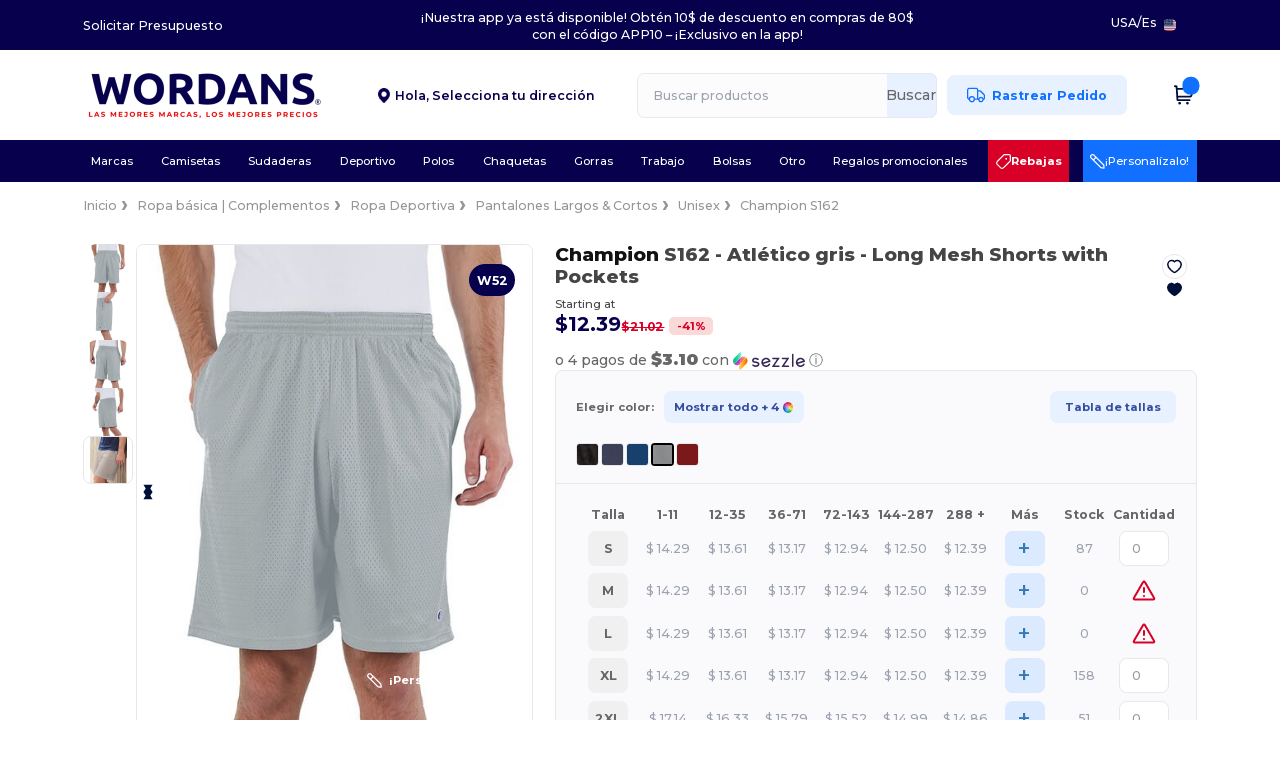

--- FILE ---
content_type: text/html; charset=utf-8
request_url: https://es.wordans.com/champion-s162-long-mesh-shorts-with-pockets-22868
body_size: 107651
content:
<!DOCTYPE html>
<html lang="es-us" xml:lang="es-us" xmlns="http://www.w3.org/1999/xhtml">
<head>
<script src="https://assets.wordans.com/assets/helpers-58e770036fbb3fb3183c29d51a897f35bef1f7374e87574b231de0aa88a54e6b.js" type="module"></script>
<script src="https://assets.wordans.com/assets/frontend_controllers-5ee0f564192ea5a4dd549bc17a8bd91c7ac2a21ae600867e64b89f6e5f408d2e.js" type="module"></script>
<script src="https://assets.wordans.com/assets/pdp-d18abb5729d4308ea95a0c841b1c68a252a0e394ae22d07d5062ac743b65da57.js" type="module"></script>
<script src="https://assets.wordans.com/assets/pdp-quick-add-04e58c3b7d5858141d12bbcf029b9575bcf4e0cabf1eb14414af2a8516748d7f.js" type="module"></script>
<link href="https://fonts.googleapis.com" rel="preconnect">
<link crossorigin="true" href="https://fonts.gstatic.com" rel="preconnect">
<link href="https://fonts.googleapis.com/css2?family=Montserrat:ital,wght@0,100..900;1,100..900&amp;family=Roboto:wght@400;700&amp;display=swap" rel="stylesheet">
<meta charset="utf-8">
<meta content="width=device-width, initial-scale=1.0, maximum-scale=1.0" name="viewport">
<link rel="preload" as="image" href="https://assets.wordans.com/files/model_specifications/2015/8/27/101237/101237_medium.jpg?1733492750" fetchpriority="high">
<link rel="preload" as="image" href="https://assets.wordans.com/files/model_specifications/2015/8/27/101237/101237_left_medium.jpg?1741975660" fetchpriority="high">
<link rel="preload" as="image" href="https://assets.wordans.com/files/model_specifications/2015/8/27/101237/101237_back_medium.jpg?1741975676" fetchpriority="high">
<link rel="preload" as="image" href="https://assets.wordans.com/files/model_specifications/2015/8/27/101237/101237_right_medium.jpg?1741975667" fetchpriority="high">
<link rel="preload" as="image" href="https://assets.wordans.com/files/model_specifications/2015/8/27/101237/101237_medium.jpg?1733492750" fetchpriority="high" imagesrcset="https://assets.wordans.com/files/model_specifications/2015/8/27/101237/101237_medium.jpg?1733492750 1x, https://assets.wordans.com/files/model_specifications/2015/8/27/101237/101237_mediumbig.jpg?1733492750 2x" media="(max-width: 450px)">
<link rel="preload" as="image" href="https://assets.wordans.com/files/model_specifications/2015/8/27/101237/101237_medium.jpg?1733492750" fetchpriority="high" imagesrcset="https://assets.wordans.com/files/model_specifications/2015/8/27/101237/101237_medium.jpg?1733492750 1x, https://assets.wordans.com/files/model_specifications/2015/8/27/101237/101237_mediumbig.jpg?1733492750 2x" media="(min-width: 450.1px) and (max-width: 1023px)">
<link rel="preload" as="image" href="https://assets.wordans.com/files/model_specifications/2015/8/27/101237/101237_mediumbig.jpg?1733492750" fetchpriority="high" imagesrcset="https://assets.wordans.com/files/model_specifications/2015/8/27/101237/101237_mediumbig.jpg?1733492750 1x, https://assets.wordans.com/files/model_specifications/2015/8/27/101237/101237_big.jpg?1733492750 2x" media="(min-width: 1024px)">

<link as="image" fetchpriority="high" href="https://assets.wordans.com/assets/wordans_2024/wordans_logo_208-6f86e737d041b86632e7353ba440a4347e32c4d522df069aae4b992b1560e0ed.png" media="(max-width: 768px)" rel="preload">
<link as="image" fetchpriority="high" href="https://assets.wordans.com/assets/responsive/img_layout/wordans_logo_desktop/ES_480-7b352fbb13ec8b1a4423d9f0d88c2b34760549c97a519256ee6d801bb86ccfae.png" media="(min-width: 768.1px)" rel="preload">
<title>
Champion S162 - Long Mesh Shorts with Pockets - Atlético gris | Wordans USA
</title>

    <script>
    // Define dataLayer and the gtag function.
    window.dataLayer = window.dataLayer || [];
    function gtag(){dataLayer.push(arguments);}

    // Set default consent to 'denied' as a placeholder
    gtag('consent', 'default', {
      'ad_storage': 'denied',
      'ad_user_data': 'denied',
      'ad_personalization': 'denied',
      'analytics_storage': 'denied',
      'personalization_storage': 'denied',
      'functionality_storage': 'denied',
      'security_storage': 'granted'
    });

    // set gtag consent data based on cookies
    function getCookie(name) {
        let value = "; " + document.cookie;
        let parts = value.split("; " + name + "=");
        if (parts.length === 2) return parts.pop().split(";").shift();
    }

    gtag('consent', 'update', {
      'ad_storage': 'granted',
      'ad_user_data': 'granted',
      'ad_personalization': 'granted',
      'analytics_storage': 'granted',
      'personalization_storage': 'granted',
      'functionality_storage': 'granted',
    });

    </script>

    <!-- Google Tag Manager -->
    <script>(function(w,d,s,l,i){w[l]=w[l]||[];w[l].push({'gtm.start':
    new Date().getTime(),event:'gtm.js'});var f=d.getElementsByTagName(s)[0],
    j=d.createElement(s),dl=l!='dataLayer'?'&l='+l:'';j.async=true;j.src=
    'https://www.googletagmanager.com/gtm.js?id='+i+dl;f.parentNode.insertBefore(j,f);
    })(window,document,'script','dataLayer','GTM-TTG6QQ57');</script>
    <!-- End Google Tag Manager -->

    <script>
      function gtmDatalayerEvent(options) {
        fetch("/analytic/gtm_datalayer_content", {
          method: 'POST',
          headers: {
            "Content-Type": "application/json",
          },
          body: JSON.stringify({
            options: options,
          })
        })
        .then(res => res.json())
        .then((data) => {
          if (Object.keys(data).length > 0) {
            dataLayer.push(data)
          }
        })
      }
    </script>
    <script>
      dataLayer.push({"event":"view_item","envDevice":"d","envLanguage":"es","envCountry":"US","envTemplate":"pdp","ecommerce":{"items":[{"index":0,"item_id":"M22868-AthleticGrey-S","item_name":"Champion S162 - Long Mesh Shorts with Pockets","item_variant":"S","item_variant2":"Atlético gris","price":14.29,"item_category1":"Ropa básica | Complementos","item_category2":"Ropa Deportiva","item_category3":"Pantalones Largos \u0026 Cortos"}]}})
    </script>

  <script async src="https://www.googletagmanager.com/gtag/js?id=G-TSTQE1PRW8"></script>
  <script>
    window.dataLayer = window.dataLayer || [];
    function gtag(){dataLayer.push(arguments);}
    gtag('js', new Date());

      gtag('config', 'G-TSTQE1PRW8');


        gtag('event', 'view_item', {
          "send_to": "G-TSTQE1PRW8",
          "currency": "USD",
          "value": 14.29,
          "items": [
            {
              "item_id": "M22868",
              "item_name": "Champion S162 - Long Mesh Shorts with Pockets",
              "item_brand": "Champion",
              "item_category": "Blank Apparel | Accessories &gt; Sports Apparel &gt; Pants &amp; Shorts",
              "quantity": 1,
              "price": 14.29
            }
          ]
        });

      gtag('config', 'G-RMDVQ87R9J');


        gtag('event', 'view_item', {
          "send_to": "G-RMDVQ87R9J",
          "currency": "USD",
          "value": 14.29,
          "items": [
            {
              "item_id": "M22868",
              "item_name": "Champion S162 - Long Mesh Shorts with Pockets",
              "item_brand": "Champion",
              "item_category": "Blank Apparel | Accessories &gt; Sports Apparel &gt; Pants &amp; Shorts",
              "quantity": 1,
              "price": 14.29
            }
          ]
        });


          gtag('config', 'AW-798311577', { 'allow_enhanced_conversions': true, 'server_container_url': 'https://server-side-tagging-2djpxrgfza-uc.a.run.app' });

    if (window.location.search.includes("utm_medium=Facebook")) {
        gtag('event', 'tracking', {'send_to': 'G-TSTQE1PRW8', 'event_category': "facebook"});
        gtag('event', 'tracking', {'send_to': 'G-RMDVQ87R9J', 'event_category': "facebook"});
    }
    if (window.location.search.includes("utm_medium=Pinterest")) {
        gtag('event', 'tracking', {'send_to': 'G-TSTQE1PRW8', 'event_category': "pinterest"});
        gtag('event', 'tracking', {'send_to': 'G-RMDVQ87R9J', 'event_category': "pinterest"});
    }

  </script>




<link rel="stylesheet" href="https://assets.wordans.com/assets/smarty_wordans2-103c6e49b7a9f1229a8143e1815b7ecff27f2b6aa5bbb5885614d5a7989436cc.css" media="all" />
<link rel="stylesheet" href="https://assets.wordans.com/assets/tailwind-4249a5476f97c5a81bf10e41acadb4936e29611862b111e2919d308961dce678.css" />
<link rel="stylesheet" href="https://assets.wordans.com/assets/embla-carousel-41fa1509df9a193a12e2b3d7ed7e1f109c4aae932e455afce11028bcf898c165.css" />
<script src="https://assets.wordans.com/assets/jquery-2.2.4.min-9b25dc3bf6bfd9a68866a5c95ee9afff221725e60eeecd44bd8a1c6b1eada73e.js"></script>

<script src="https://assets.wordans.com/assets/smarty_wordans2-460c108a3d2a2f60d45df4c9c24cfe5c66963c711785d8c7c8e334300a2f9ceb.js"></script>
<meta content="none" name="msapplication-config">
<meta content="yes" name="apple-mobile-web-app-capable">
<meta content="yes" name="mobile-web-app-capable">
<meta content="Wordans" name="apple-mobile-web-app-title">
<meta content="#1b1649" name="theme-color">
<meta content="Wordans" name="application-name">
<link href="/app-icon.png" rel="icon">
<link href="/app-icon.png" rel="apple-touch-icon">
<link href="/manifest.json" rel="manifest">
<link href="https://es.wordans.com/feeds/open_search.xml" rel="search" title="Content search" type="application/opensearchdescription+xml">
<meta content="Wordans" name="og:site_name">
<meta property='og:type' content='website' />
<meta property='og:url' content='https://es.wordans.com/champion-s162-long-mesh-shorts-with-pockets-22868' />
<meta property='og:image' content='https://assets.wordans.com/files/models/2015/8/27/22868/22868_mediumbig.jpg?1732041790' /><meta property='og:image:width' content='340' /><meta property='og:image:height' content='340' />
<meta property='og:title' content='Champion S162 - Long Mesh Shorts with Pockets' />
<meta property='og:description' content='- 3.7 oz., 100% polyester mesh

- 2.1 oz., 100% polyester tricot liner

- On-seam pockets

- Elastic waistband with drawcord

- “C” logo on left hem' />


<meta content="es-us" http-equiv="Content-Language">
<meta content="Long Mesh Shorts with Pockets - - 3.7 oz., 100% polyester mesh

- 2.1 oz., 100% polyester tricot liner

- On-seam pockets

- Elastic waistband with drawcord

- “C” logo on left hem" name="description">
<meta content="S162, Champion, Unisex" name="keywords">
<meta content="Copyright Wordans - 2026" name="copyright">
<meta content="es.wordans.com" name="author">
<meta content="General" name="Rating">
<meta content="app-id=6504941386" name="apple-itunes-app">
<meta content="INDEX, FOLLOW, ALL" name="Robots">
<link rel="canonical" href="https://es.wordans.com/champion-s162-long-mesh-shorts-with-pockets-22868"/>
<link rel='alternate' hreflang='en-us' href='https://www.wordans.com/champion-s162-long-mesh-shorts-with-pockets-22868'/>
<link rel='alternate' hreflang='es-us' href='https://es.wordans.com/champion-s162-long-mesh-shorts-with-pockets-22868'/>
<link rel="stylesheet" href="https://assets.wordans.com/assets/product-page-71fccbf5b43a59e098a05af3c1c00f7f143da5f14adcdfe86d0a62736deced1d.css" />



</head>


<body class="enable-animation topbar blank_products es-US new-designs wordans">
<div data-sitekey="6Lc9LtQgAAAAABsSmx0aBRii-7YMdWJLJBq-C6Rs" id="recaptcha-script"></div>
<!-- Google Tag Manager (noscript) -->
<noscript><iframe src="https://www.googletagmanager.com/ns.html?id=GTM-TTG6QQ57"
height="0" width="0" style="display:none;visibility:hidden"></iframe></noscript>
<!-- End Google Tag Manager (noscript) -->
<div class="no-bs" id="wrapper">
<div
  class="sticky top-0 lg:static z-50 lg:z-auto bg-white relative mega-menu-container new-header"
  x-data="headerComponent()"
  x-init="initScrollHandler();"
>


    <div class="bg-darker-blue" data-ref="topbar-wrapper">
      <div class="wrapper flex justify-between items-center">
        <div>
          <a class="text-white text-xl hover:text-white" href="/bulk_orders">Solicitar Presupuesto</a>
        </div>
        <div class="text-white text-xl text-center py-3">
          <div id="topbar-carousel" class="md:w-[450px] lg:w-[500px] xl:w-[800px]">
              <p class="mb-0 carousel-item active">¡Nuestra app ya está disponible! Obtén 10$ de descuento en compras de 80$ con el código APP10 – ¡Exclusivo en la app!</p>
          </div>
          <script>
            // slide effect
            document.addEventListener('DOMContentLoaded', function() {
              var items = document.querySelectorAll('#topbar-carousel .carousel-item');
              var total = items.length;
              if (total < 2) return;
              var idx = 0;
              setInterval(function() {
                var prevIdx = idx;
                idx = (idx + 1) % total;
                items[prevIdx].classList.remove('active');
                items[prevIdx].classList.add('slide-out');
                items[idx].classList.remove('slide-out');
                items[idx].classList.add('active');
                setTimeout(function() {
                  items[prevIdx].classList.remove('slide-out');
                }, 620);
              }, 5000);
            });
          </script>
        </div>
        <div class="text-white text-xl flex align-center justify-end">
          <div class="language-selector">
              <li class="language-selector dropdown display-inline-block list-none ">
    <a href="#" title="es" id="mainlanguage" data-toggle="dropdown" class="text-eg-darker-gray dropdown-toggle flex items-center gap-1 h-[21px] text-white hover:text-white">
      <span class="text-xl inline-block">USA</span> /
      <span class="text-xl inline-block">Es</span>
    </a>

    <ul class="rounded-xl dropdown-languages dropdown-menu light-border">
        <li class="py-1 first:mt-3 last:mb-3">
          <a title="Wordans USA" rel="nofollow" href="https://www.wordans.com/champion-s162-long-mesh-shorts-with-pockets-22868?src=select">English</a>
        </li>
        <li class="py-1 first:mt-3 last:mb-3">
          <a title="Wordans USA" rel="nofollow" href="https://es.wordans.com/champion-s162-long-mesh-shorts-with-pockets-22868?src=select">Español</a>
        </li>
    </ul>
  </li>

          </div>
          <div class="country-selector">
              <li class="w-16 py-1 pr-1 pl-2 rounded-lg country-selector dropdown list-none ">
    <a href="#" id="maincountry" title="USA Español" data-toggle="dropdown" class="dropdown-toggle flex items-center gap-1 h-[21px]">
      <div class="country-flag rounded-full aspect-square !w-6 fi fis fi-us"></div>
    </a>

    <ul class="rounded-xl dropdown-langs light-border dropdown-menu max-h-[60vh] overflow-y-auto !right-0 !left-auto">
        <li class="py-1 first:mt-3 last:mb-3">
          <a rel="nofollow" class="!flex items-center" title="Wordans Australia" data-turbo="true" data-controller="country-selector" data-bridge-title="AU" data-bridge-country-name="Australia" href="https://www.wordans.com.au/?src=select">
            <div class="rounded-full aspect-square !w-8 mr-3 fi fis fi-au"></div>
            Australia
</a>        </li>
        <li class="py-1 first:mt-3 last:mb-3">
          <a rel="nofollow" class="!flex items-center" title="Wordans Austria" data-turbo="true" data-controller="country-selector" data-bridge-title="AT" data-bridge-country-name="Austria" href="https://www.wordans.at/?src=select">
            <div class="rounded-full aspect-square !w-8 mr-3 fi fis fi-at"></div>
            Austria
</a>        </li>
        <li class="py-1 first:mt-3 last:mb-3">
          <a rel="nofollow" class="!flex items-center" title="Wordans Belgium" data-turbo="true" data-controller="country-selector" data-bridge-title="BE" data-bridge-country-name="Belgium" href="https://www.wordans.be/?src=select">
            <div class="rounded-full aspect-square !w-8 mr-3 fi fis fi-be"></div>
            Belgium
</a>        </li>
        <li class="py-1 first:mt-3 last:mb-3">
          <a rel="nofollow" class="!flex items-center" title="Wordans Bulgaria" data-turbo="true" data-controller="country-selector" data-bridge-title="BG" data-bridge-country-name="Bulgaria" href="https://www.wordans.bg/?src=select">
            <div class="rounded-full aspect-square !w-8 mr-3 fi fis fi-bg"></div>
            Bulgaria
</a>        </li>
        <li class="py-1 first:mt-3 last:mb-3">
          <a rel="nofollow" class="!flex items-center" title="Wordans Canada" data-turbo="true" data-controller="country-selector" data-bridge-title="CA" data-bridge-country-name="Canada" href="https://www.wordans.ca?src=select">
            <div class="rounded-full aspect-square !w-8 mr-3 fi fis fi-ca"></div>
            Canada
</a>        </li>
        <li class="py-1 first:mt-3 last:mb-3">
          <a rel="nofollow" class="!flex items-center" title="Wordans Croatia" data-turbo="true" data-controller="country-selector" data-bridge-title="HR" data-bridge-country-name="Croatia" href="https://www.wordans.hr/?src=select">
            <div class="rounded-full aspect-square !w-8 mr-3 fi fis fi-hr"></div>
            Croatia
</a>        </li>
        <li class="py-1 first:mt-3 last:mb-3">
          <a rel="nofollow" class="!flex items-center" title="Wordans Czech Republic" data-turbo="true" data-controller="country-selector" data-bridge-title="CZ" data-bridge-country-name="Czech Republic" href="https://en.wordans.cz/?src=select">
            <div class="rounded-full aspect-square !w-8 mr-3 fi fis fi-cz"></div>
            Czech Republic
</a>        </li>
        <li class="py-1 first:mt-3 last:mb-3">
          <a rel="nofollow" class="!flex items-center" title="Wordans Denmark" data-turbo="true" data-controller="country-selector" data-bridge-title="DK" data-bridge-country-name="Denmark" href="https://www.wordans.dk/?src=select">
            <div class="rounded-full aspect-square !w-8 mr-3 fi fis fi-dk"></div>
            Denmark
</a>        </li>
        <li class="py-1 first:mt-3 last:mb-3">
          <a rel="nofollow" class="!flex items-center" title="Wordans Deutschland" data-turbo="true" data-controller="country-selector" data-bridge-title="DE" data-bridge-country-name="Deutschland" href="https://www.wordans.de/?src=select">
            <div class="rounded-full aspect-square !w-8 mr-3 fi fis fi-de"></div>
            Deutschland
</a>        </li>
        <li class="py-1 first:mt-3 last:mb-3">
          <a rel="nofollow" class="!flex items-center" title="Wordans Finland" data-turbo="true" data-controller="country-selector" data-bridge-title="FI" data-bridge-country-name="Finland" href="https://www.wordans.fi/?src=select">
            <div class="rounded-full aspect-square !w-8 mr-3 fi fis fi-fi"></div>
            Finland
</a>        </li>
        <li class="py-1 first:mt-3 last:mb-3">
          <a rel="nofollow" class="!flex items-center" title="Wordans France" data-turbo="true" data-controller="country-selector" data-bridge-title="FR" data-bridge-country-name="France" href="https://www.wordans.fr/?src=select">
            <div class="rounded-full aspect-square !w-8 mr-3 fi fis fi-fr"></div>
            France
</a>        </li>
        <li class="py-1 first:mt-3 last:mb-3">
          <a rel="nofollow" class="!flex items-center" title="Wordans Greece" data-turbo="true" data-controller="country-selector" data-bridge-title="GR" data-bridge-country-name="Greece" href="https://www.wordans.gr/?src=select">
            <div class="rounded-full aspect-square !w-8 mr-3 fi fis fi-gr"></div>
            Greece
</a>        </li>
        <li class="py-1 first:mt-3 last:mb-3">
          <a rel="nofollow" class="!flex items-center" title="Wordans Ireland" data-turbo="true" data-controller="country-selector" data-bridge-title="IE" data-bridge-country-name="Ireland" href="https://www.wordans.ie/?src=select">
            <div class="rounded-full aspect-square !w-8 mr-3 fi fis fi-ie"></div>
            Ireland
</a>        </li>
        <li class="py-1 first:mt-3 last:mb-3">
          <a rel="nofollow" class="!flex items-center" title="Wordans Italy" data-turbo="true" data-controller="country-selector" data-bridge-title="IT" data-bridge-country-name="Italy" href="https://www.wordans.it/?src=select">
            <div class="rounded-full aspect-square !w-8 mr-3 fi fis fi-it"></div>
            Italy
</a>        </li>
        <li class="py-1 first:mt-3 last:mb-3">
          <a rel="nofollow" class="!flex items-center" title="Wordans Luxembourg" data-turbo="true" data-controller="country-selector" data-bridge-title="LU" data-bridge-country-name="Luxembourg" href="https://www.wordans.lu/?src=select">
            <div class="rounded-full aspect-square !w-8 mr-3 fi fis fi-lu"></div>
            Luxembourg
</a>        </li>
        <li class="py-1 first:mt-3 last:mb-3">
          <a rel="nofollow" class="!flex items-center" title="Wordans Netherlands" data-turbo="true" data-controller="country-selector" data-bridge-title="NL" data-bridge-country-name="Netherlands" href="https://www.wordans.nl/?src=select">
            <div class="rounded-full aspect-square !w-8 mr-3 fi fis fi-nl"></div>
            Netherlands
</a>        </li>
        <li class="py-1 first:mt-3 last:mb-3">
          <a rel="nofollow" class="!flex items-center" title="Wordans New Zealand" data-turbo="true" data-controller="country-selector" data-bridge-title="NZ" data-bridge-country-name="New Zealand" href="https://www.wordans.co.nz/?src=select">
            <div class="rounded-full aspect-square !w-8 mr-3 fi fis fi-nz"></div>
            New Zealand
</a>        </li>
        <li class="py-1 first:mt-3 last:mb-3">
          <a rel="nofollow" class="!flex items-center" title="Wordans Norway" data-turbo="true" data-controller="country-selector" data-bridge-title="NO" data-bridge-country-name="Norway" href="https://www.wordans.no/?src=select">
            <div class="rounded-full aspect-square !w-8 mr-3 fi fis fi-no"></div>
            Norway
</a>        </li>
        <li class="py-1 first:mt-3 last:mb-3">
          <a rel="nofollow" class="!flex items-center" title="Wordans Poland" data-turbo="true" data-controller="country-selector" data-bridge-title="PL" data-bridge-country-name="Poland" href="https://www.wordans.pl/?src=select">
            <div class="rounded-full aspect-square !w-8 mr-3 fi fis fi-pl"></div>
            Poland
</a>        </li>
        <li class="py-1 first:mt-3 last:mb-3">
          <a rel="nofollow" class="!flex items-center" title="Wordans Portugal" data-turbo="true" data-controller="country-selector" data-bridge-title="PT" data-bridge-country-name="Portugal" href="https://www.wordans.pt/?src=select">
            <div class="rounded-full aspect-square !w-8 mr-3 fi fis fi-pt"></div>
            Portugal
</a>        </li>
        <li class="py-1 first:mt-3 last:mb-3">
          <a rel="nofollow" class="!flex items-center" title="Wordans Romania" data-turbo="true" data-controller="country-selector" data-bridge-title="RO" data-bridge-country-name="Romania" href="https://www.wordans.ro/?src=select">
            <div class="rounded-full aspect-square !w-8 mr-3 fi fis fi-ro"></div>
            Romania
</a>        </li>
        <li class="py-1 first:mt-3 last:mb-3">
          <a rel="nofollow" class="!flex items-center" title="Wordans Spain" data-turbo="true" data-controller="country-selector" data-bridge-title="ES" data-bridge-country-name="Spain" href="https://www.wordans.es/?src=select">
            <div class="rounded-full aspect-square !w-8 mr-3 fi fis fi-es"></div>
            Spain
</a>        </li>
        <li class="py-1 first:mt-3 last:mb-3">
          <a rel="nofollow" class="!flex items-center" title="Wordans Sweden" data-turbo="true" data-controller="country-selector" data-bridge-title="SE" data-bridge-country-name="Sweden" href="https://www.wordans.se/?src=select">
            <div class="rounded-full aspect-square !w-8 mr-3 fi fis fi-se"></div>
            Sweden
</a>        </li>
        <li class="py-1 first:mt-3 last:mb-3">
          <a rel="nofollow" class="!flex items-center" title="Wordans Switzerland" data-turbo="true" data-controller="country-selector" data-bridge-title="CH" data-bridge-country-name="Switzerland" href="https://www.wordans.ch/?src=select">
            <div class="rounded-full aspect-square !w-8 mr-3 fi fis fi-ch"></div>
            Switzerland
</a>        </li>
        <li class="py-1 first:mt-3 last:mb-3">
          <a rel="nofollow" class="!flex items-center" title="Wordans USA" data-turbo="true" data-controller="country-selector" data-bridge-title="US" data-bridge-country-name="USA" href="https://www.wordans.com/champion-s162-long-mesh-shorts-with-pockets-22868?src=select">
            <div class="rounded-full aspect-square !w-8 mr-3 fi fis fi-us"></div>
            USA
</a>        </li>
        <li class="py-1 first:mt-3 last:mb-3">
          <a rel="nofollow" class="!flex items-center" title="Wordans United Kingdom" data-turbo="true" data-controller="country-selector" data-bridge-title="GB" data-bridge-country-name="United Kingdom" href="https://www.wordans.co.uk/?src=select">
            <div class="rounded-full aspect-square !w-8 mr-3 fi fis fi-gb"></div>
            United Kingdom
</a>        </li>
    </ul>

  </li>

          </div>
        </div>
      </div>
    </div>

  <div class="wrapper">
    <header id="top-bar" class="flex flex-col">
      <div class="flex justify-between items-center lg:gap-6 py-6 lg:py-6">
        <div class="flex items-center">
          <button class="p-0 m-0 border-0 cursor-pointer" @click="sideMenuOpen = true">
            <img class="mr-6 lg:!hidden" alt="Menu" src="https://assets.wordans.com/assets/wordans_2024/header/menu_icon-042a4e2f56a8868eee6da2a47a6bff5d58a3bb581d7da1e4f3006120b8d44292.svg" />
          </button>
          <a title="Logo Wordans" class="logo-wrapper" href="https://es.wordans.com">
            <picture><source srcset="https://assets.wordans.com/assets/wordans_2024/wordans_logo_208-6f86e737d041b86632e7353ba440a4347e32c4d522df069aae4b992b1560e0ed.png" media="(max-width: 768px)" /><source srcset="https://assets.wordans.com/assets/responsive/img_layout/wordans_logo_desktop/ES_480-7b352fbb13ec8b1a4423d9f0d88c2b34760549c97a519256ee6d801bb86ccfae.png" media="(min-width: 768.1px)" /><img alt="Wordans" class="shop-logo h-auto w-[160px] md:w-[240px] mr-6" loading="eager" fetchpriority="high" src="https://assets.wordans.com/assets/responsive/img_layout/wordans_logo_desktop/ES_480-7b352fbb13ec8b1a4423d9f0d88c2b34760549c97a519256ee6d801bb86ccfae.png" /></picture>
</a>        </div>

          <div class="flex items-center justify-center">
            <div class="relative w-[220px]">
  <div x-data="{ showForm: false }" class="">
    <span
      class="text-darker-blue flex items-center text-xl font-semibold cursor-pointer"
      data-ref="zip-code-selector-placeholder"
      x-show="!showForm"
      @click="showForm = true"
    >
      <img class="w-[12px] h-full mr-2" src="https://assets.wordans.com/assets/header/marker_icon-3f70cc9bfc31556607222f15919751253314730eb0578d5e913f8408406a54b6.png" />
      <div>
          <span>Hola, </span>
          
          <span class="mt-[-4px]">Selecciona tu dirección</span>
      </div>
    </span>
    <div
      data-ref="zip-code-selector-form"
      x-show="showForm"
      @click.outside="showForm = false"
      class="relative"
    >
      <form class="mb-0" action="/champion-s162-long-mesh-shorts-with-pockets-22868" accept-charset="UTF-8" method="get">
        <input type="search" name="visitor_zip_code" id="visitor_zip_code" class="input- !rounded-xl form-control min-w-[260px] md:min-w-[100px] !border focus:bg-white bg-gray-100 autocomplete-field-new m-0 py-2 pl-6 pr-12 !h-[40px]" placeholder="Introduce tu código postal" autocomplete="off" />
        <button
          class="absolute top-0 right-0 bottom-auto left-auto w-[80px] rounded-xl flex items-center justify-center border border-l-0 border-solid border-light-blue !bg-[#E6E9F3] text-[#07014D] text-xl font-bold !h-[40px]"
        >
          Aplicar
        </button>
</form>    </div>
  </div>

</div>

          </div>

        <div
          class="flex items-center justify-center right-side gap-4"
          :class="{ 'extended': isExtended }"
          x-data="{ isExtended: false }"
          data-ref="searchbox-wrapper"
        >
          <li
  class="!hidden relative rounded-xl lg:!block search search-box over-header grow"
  @click.away="isExtended = false"
  @click="isExtended = true"
  x-data=""
>
  <form class="sb_wrapper m-0 p-0 " x-on:keydown.enter.prevent="if ($refs.searchInput.value.length &gt; 0) { $refs.searchInput.form.submit() }" action="/productos" accept-charset="UTF-8" method="get">
    <input type="search" name="q" id="q" class="input- !rounded-xl form-control min-w-[300px] !border focus:bg-white bg-gray-100 autocomplete-field-new m-0 py-2 pl-6 pr-12" autocomplete="off" placeholder="Buscar productos" aria-label="Buscar productos" x-ref="searchInput" x-on:input="$store.header.handleInput($event)" x-on:click="$store.header.handleClick($event)" />
      <button
        id="search-button"
        class="absolute top-0 right-0 bottom-auto left-auto w-20 h-full rounded-r-xl bg-lighter-blue flex items-center justify-center border border-l-0 border-solid border-light-blue"
        type="button"
        @click="if ($refs.searchInput.value.length > 0) { $refs.searchInput.form.submit() }"
      >
          Buscar
      </button>
    <div class="autocomplete-results rounded-2xl grid-cols-2 md:!w-fit md:!left-0"
     data-no-results="Ningún resultado."
     data-search-url="/productos"
     data-suggestions="Sugerencias"
     data-brands="marcas"
     data-categories="Categorias"
     data-faqs="Preguntas frecuentes"
     data-see-more-product-results-for="Ver más resultados para">
</div>

</form></li>

<style>
  #search-button > svg {
    transition: transform 0.2s ease-in-out;
  }

  #search-button:hover > svg {
    transform: scale(1.2);
  }
</style>


          <a rel="nofollow" class="!hidden whitespace-nowrap lg:!flex btn- h-[40px] px-8 justify-center group items-center hover:text-darker-blue bg-[#E7F1FF] text-link !ml-4" data-ref="order-tracking-link" href="/pedido">
            <span class="flex mr-3 tracking-icon">
              <svg width="18" height="16" viewbox="0 0 18 16" fill="none" xmlns="http://www.w3.org/2000/svg">
<path d="M10.6667 3.83337H12.6144C12.8182 3.83337 12.9201 3.83337 13.016 3.8564C13.1011 3.87681 13.1824 3.91048 13.2569 3.95617C13.341 4.00771 13.4131 4.07977 13.5572 4.2239L16.9428 7.60952C17.087 7.75364 17.159 7.82571 17.2106 7.9098C17.2562 7.98436 17.2899 8.06565 17.3103 8.15068C17.3334 8.24659 17.3334 8.3485 17.3334 8.55233V10.9167C17.3334 11.305 17.3334 11.4991 17.2699 11.6523C17.1853 11.8565 17.0231 12.0187 16.8189 12.1033C16.6658 12.1667 16.4716 12.1667 16.0834 12.1667M11.9167 12.1667H10.6667M10.6667 12.1667V4.00004C10.6667 3.06662 10.6667 2.59991 10.485 2.24339C10.3252 1.92979 10.0703 1.67482 9.75667 1.51503C9.40015 1.33337 8.93344 1.33337 8.00002 1.33337H3.33335C2.39993 1.33337 1.93322 1.33337 1.5767 1.51503C1.2631 1.67482 1.00813 1.92979 0.848343 2.24339C0.666687 2.59991 0.666687 3.06662 0.666687 4.00004V10.5C0.666687 11.4205 1.41288 12.1667 2.33335 12.1667M10.6667 12.1667H7.33335M7.33335 12.1667C7.33335 13.5474 6.21407 14.6667 4.83335 14.6667C3.45264 14.6667 2.33335 13.5474 2.33335 12.1667M7.33335 12.1667C7.33335 10.786 6.21407 9.66671 4.83335 9.66671C3.45264 9.66671 2.33335 10.786 2.33335 12.1667M16.0834 12.5834C16.0834 13.734 15.1506 14.6667 14 14.6667C12.8494 14.6667 11.9167 13.734 11.9167 12.5834C11.9167 11.4328 12.8494 10.5 14 10.5C15.1506 10.5 16.0834 11.4328 16.0834 12.5834Z" stroke="#1170FF" stroke-width="1.3" stroke-linecap="round" stroke-linejoin="round" class=" group-hover:stroke-darker-blue transition-all duration-300"></path>
</svg>
            </span>
            <span>Rastrear Pedido</span>
</a>
          <div class="grid shrink-0 grid-cols-4 lg:grid-cols-3 gap-4 ml-8 lg:!grid-cols-2 !ml-2">
            <!-- Mobile Search -->
            <ul class="flex lg:!hidden m-0 p-0 list-none">
                <li class="mobile-search-icon-wrapper" @click="$store.header.focusInput()">
                  <img id="mobile-search-icon" alt="Search" src="https://assets.wordans.com/assets/wordans_2024/header/search_icon-afac2f6118b78695ff6faf77226ad3f42ddfb2794b42c77814a1c960083ce65c.svg" />
                </li>
                <div
                  class="absolute top-full left-0 right-auto bottom-auto"
                  x-cloak
                  x-show="$store.header.mobileSearchOpen"
                  @click.away="$store.header.mobileSearchOpen = false"
                >
                  
<form class="relative sb_wrapper m-0 p-0" x-on:keydown.enter.prevent="if ($refs.searchInput.value.length &gt; 0) { $refs.searchInput.form.submit() }" action="/productos" accept-charset="UTF-8" method="get">
  <input type="search" name="q" id="q" class="input- !rounded-t-none !bg-white autocomplete-field-new m-0 search-input min-w-[300px] w-screen p-[6.5vw] !rounded-b-xl shadow-md z-[1000] !pr-32" autocomplete="off" placeholder="Buscar productos" aria-label="Buscar productos" x-ref="searchInput" x-on:input="$store.header.handleInput($event)" x-on:click="$store.header.handleClick($event)" />
  <div class="autocomplete-results rounded-2xl grid-cols-2 md:!w-fit md:!left-0"
     data-no-results="Ningún resultado."
     data-search-url="/productos"
     data-suggestions="Sugerencias"
     data-brands="marcas"
     data-categories="Categorias"
     data-faqs="Preguntas frecuentes"
     data-see-more-product-results-for="Ver más resultados para">
</div>

    <div
      x-show="$store.header.searchActive"
      class="fa fa-close text-3xl opacity-60 absolute top-[50%] left-auto bottom-auto right-28 transform translate-y-[-50%]"
      @click="$store.header.mobileSearchOpen = false">
    </div>
    <button
      id="search-button"
      class="absolute top-0 right-0 bottom-auto left-auto w-20 h-full rounded-r-xl bg-lighter-blue flex items-center justify-center border border-l-0 border-solid border-light-blue"
      type="button"
      @click="if ($refs.searchInput.value.length > 0) { $refs.searchInput.form.submit() }"
    >
      <svg width="20" height="20" viewbox="0 0 24 24" fill="none" xmlns="http://www.w3.org/2000/svg">
<path d="M21 21L16.65 16.65M19 11C19 15.4183 15.4183 19 11 19C6.58172 19 3 15.4183 3 11C3 6.58172 6.58172 3 11 3C15.4183 3 19 6.58172 19 11Z" stroke="#1170ff" stroke-width="2" stroke-linecap="round" stroke-linejoin="round"></path>
</svg>
    </button>
</form>
                </div>
            </ul>

            <!-- Wishlist icon -->

            <!-- Profile icon -->
            <div class="flex items-center justify-center" data-ref="profile-icon">
              <div
                x-show="$store.profile.isLogged"
                class="relative"
                  @mouseenter="if (mouseLeaveTimeout) clearTimeout(mouseLeaveTimeout); $store.header.profileOpen = true"
                  @mouseleave="mouseLeaveTimeout = setTimeout(() => $store.header.profileOpen = false, 500)"
              >
                <a
                  href="/myaccount/profile"
                  rel="nofollow"
                >
                  <img alt="Información sobre la cuenta" width="18" height="20" src="https://assets.wordans.com/assets/wordans_2024/header/profile_icon-3932314e32369385d865445ae29000e7605079a2990f4e00bcb7b0eb5982b1e5.svg" />
                </a>
                <div x-show="$store.header.profileOpen" x-cloak class="!absolute shadow-xl overflow-hidden z-20 right-0 top-full whitespace-nowrap bg-white rounded-xl border-all light-border">
  <a rel="nofollow" href="/myaccount/profile">
    <div class="flex overflow-hidden items-center py-4 pr-12 pl-8 cursor-pointer hover:bg-light-blue">
      <div class="flex items-center justify-center w-8 h-8">
        <svg width="20" height="20" viewBox="0 0 20 20" fill="none" xmlns="http://www.w3.org/2000/svg">
<path d="M16.6668 17.5C16.6668 16.337 16.6668 15.7555 16.5233 15.2824C16.2001 14.217 15.3664 13.3834 14.3011 13.0602C13.828 12.9167 13.2465 12.9167 12.0835 12.9167H7.91683C6.75386 12.9167 6.17237 12.9167 5.69921 13.0602C4.63388 13.3834 3.8002 14.217 3.47703 15.2824C3.3335 15.7555 3.3335 16.337 3.3335 17.5M13.7502 6.25C13.7502 8.32107 12.0712 10 10.0002 10C7.92909 10 6.25016 8.32107 6.25016 6.25C6.25016 4.17893 7.92909 2.5 10.0002 2.5C12.0712 2.5 13.7502 4.17893 13.7502 6.25Z" stroke="#00228A" stroke-width="2" stroke-linecap="round" stroke-linejoin="round"/>
</svg>
      </div>
      <div class="ml-6 text-xl text-purple-">Mi cuenta</div>
    </div>
</a>
  <a rel="nofollow" href="/myaccount/orders">
    <div class="flex overflow-hidden items-center py-4 pr-12 pl-8 cursor-pointer hover:bg-light-blue">
      <div class="flex items-center justify-center w-8 h-8">
        <svg width="24" height="24" viewBox="0 0 24 24" fill="none" xmlns="http://www.w3.org/2000/svg">
<path d="M20.5 7.27783L12 12.0001M12 12.0001L3.49997 7.27783M12 12.0001L12 21.5001M21 12.0001V7.94153C21 7.59889 21 7.42757 20.9495 7.27477C20.9049 7.13959 20.8318 7.01551 20.7354 6.91082C20.6263 6.79248 20.4766 6.70928 20.177 6.54288L12.777 2.43177C12.4934 2.27421 12.3516 2.19543 12.2015 2.16454C12.0685 2.13721 11.9315 2.13721 11.7986 2.16454C11.6484 2.19543 11.5066 2.27421 11.223 2.43177L3.82297 6.54288C3.52345 6.70928 3.37368 6.79248 3.26463 6.91082C3.16816 7.01551 3.09515 7.13959 3.05048 7.27477C3 7.42757 3 7.59889 3 7.94153V16.0586C3 16.4013 3 16.5726 3.05048 16.7254C3.09515 16.8606 3.16816 16.9847 3.26463 17.0893C3.37368 17.2077 3.52346 17.2909 3.82297 17.4573L11.223 21.5684C11.5066 21.726 11.6484 21.8047 11.7986 21.8356C11.9315 21.863 12.0685 21.863 12.2015 21.8356C12.3516 21.8047 12.4934 21.726 12.777 21.5684L13 21.4445M7.5 4.50008L16.5 9.50008M22 21.5001L21 20.5001M22 18.0001C22 19.6569 20.6569 21.0001 19 21.0001C17.3431 21.0001 16 19.6569 16 18.0001C16 16.3432 17.3431 15.0001 19 15.0001C20.6569 15.0001 22 16.3432 22 18.0001Z" stroke="#00228A" stroke-width="2" stroke-linecap="round" stroke-linejoin="round"/>
</svg>
      </div>
      <div class="ml-6 text-xl text-purple-">Mis pedidos</div>
    </div>
</a>
  <a rel="nofollow" href="/myaccount/carts">
    <div class="flex overflow-hidden items-center py-4 pr-12 pl-8 cursor-pointer hover:bg-light-blue">
      <div class="flex items-center justify-center w-8 h-8">
        <svg width="20" height="21" viewBox="0 0 20 21" fill="none" xmlns="http://www.w3.org/2000/svg">
<g clip-path="url(#clip0_1104_12040)">
<path d="M4.16662 12.25H15.1131C15.9571 12.25 16.3791 12.25 16.715 12.0848C17.011 11.9392 17.2597 11.7055 17.4301 11.4128C17.6236 11.0804 17.6702 10.64 17.7634 9.75921L18.2509 5.1523C18.2794 4.88327 18.2936 4.74876 18.2524 4.64464C18.2162 4.5532 18.1516 4.47735 18.069 4.42949C17.975 4.375 17.8461 4.375 17.5883 4.375H3.74995M1.6665 1.75H2.70687C2.92739 1.75 3.03765 1.75 3.12391 1.79403C3.19985 1.8328 3.26278 1.89488 3.30437 1.97204C3.3516 2.05969 3.35848 2.17524 3.37224 2.40634L4.12744 15.0937C4.14119 15.3248 4.14807 15.4403 4.19531 15.528C4.23689 15.6051 4.29982 15.6672 4.37576 15.706C4.46203 15.75 4.57229 15.75 4.7928 15.75H15.8332M6.24984 18.8125H6.25817M13.7498 18.8125H13.7582M6.6665 18.8125C6.6665 19.0541 6.47996 19.25 6.24984 19.25C6.01972 19.25 5.83317 19.0541 5.83317 18.8125C5.83317 18.5709 6.01972 18.375 6.24984 18.375C6.47996 18.375 6.6665 18.5709 6.6665 18.8125ZM14.1665 18.8125C14.1665 19.0541 13.98 19.25 13.7498 19.25C13.5197 19.25 13.3332 19.0541 13.3332 18.8125C13.3332 18.5709 13.5197 18.375 13.7498 18.375C13.98 18.375 14.1665 18.5709 14.1665 18.8125Z" stroke="#00228A" stroke-width="2" stroke-linecap="round" stroke-linejoin="round"/>
</g>
<defs>
<clipPath id="clip0_1104_12040">
<rect width="20" height="21" fill="white"/>
</clipPath>
</defs>
</svg>
      </div>
      <div class="ml-6 text-xl text-purple-">Carts</div>
    </div>
</a>
  <a rel="nofollow" href="/myaccount/stock_notifications">
    <div class="flex overflow-hidden items-center py-4 pr-12 pl-8 cursor-pointer hover:bg-light-blue">
      <div class="flex items-center justify-center w-8 h-8">
        <svg width="17" height="19" viewBox="0 0 17 19" fill="none" xmlns="http://www.w3.org/2000/svg">
<path d="M6.86103 16.381H10.1944C10.1944 17.2714 9.44437 18 8.5277 18C7.61103 18 6.86103 17.2714 6.86103 16.381ZM16.0277 14.7619C16.09 15.0718 16.0277 15.5714 16.0277 15.5714H1.0277C1.0277 15.5714 0.965377 15.0718 1.0277 14.7619C1.20658 13.8723 2.69437 13.1429 2.69437 13.1429V8.28571C2.69437 5.77619 4.36103 3.59048 6.86103 2.8619V2.61905C6.86103 1.72857 7.61103 1 8.5277 1C9.44437 1 10.1944 1.72857 10.1944 2.61905V2.8619C12.6944 3.59048 14.361 5.77619 14.361 8.28571V13.1429C14.361 13.1429 15.8488 13.8723 16.0277 14.7619ZM12.6944 8.28571C12.6944 6.01905 10.861 4.2381 8.5277 4.2381C6.19437 4.2381 4.36103 6.01905 4.36103 8.28571V13.9524H12.6944V8.28571Z" fill="#00228A" stroke="#00228A" stroke-width="0.5" stroke-linejoin="round"/>
</svg>
      </div>
      <div class="ml-6 text-xl text-purple-">Notificaciones de existencias</div>
    </div>
</a>
  <a rel="nofollow" href="/myaccount/wishlist">
    <div class="flex overflow-hidden items-center py-4 pr-12 pl-8 cursor-pointer hover:bg-light-blue">
      <div class="flex items-center justify-center w-8 h-8">
        <svg width="18" height="16" viewBox="0 0 18 16" fill="none" xmlns="http://www.w3.org/2000/svg">
<path fill-rule="evenodd" clip-rule="evenodd" d="M8.99452 2.67663C7.39504 0.841742 4.7278 0.348162 2.72376 2.02837C0.719715 3.70858 0.437574 6.51781 2.01136 8.505C3.31985 10.1572 7.27982 13.6419 8.57768 14.7697C8.72288 14.8959 8.79549 14.959 8.88017 14.9838C8.95408 15.0054 9.03496 15.0054 9.10887 14.9838C9.19356 14.959 9.26616 14.8959 9.41136 14.7697C10.7092 13.6419 14.6692 10.1572 15.9777 8.505C17.5515 6.51781 17.3038 3.69091 15.2653 2.02837C13.2268 0.365836 10.594 0.841742 8.99452 2.67663Z" stroke="#00228A" stroke-width="2" stroke-linecap="round" stroke-linejoin="round"/>
</svg>
      </div>
      <div class="ml-6 text-xl text-purple-">Mi lista de deseos</div>
    </div>
</a>
    <a rel="nofollow" href="/myaccount/loyalty_program">
      <div class="flex overflow-hidden items-center py-4 pr-12 pl-8 cursor-pointer hover:bg-light-blue">
        <div class="flex items-center justify-center w-8 h-8">
          <svg width="21" height="22" viewBox="0 0 21 22" fill="none" xmlns="http://www.w3.org/2000/svg">
<circle cx="10.5" cy="11" r="9.6" stroke="#00228A" stroke-width="1.8"/>
<path d="M10.4999 6.80078L11.3092 8.90492C11.4408 9.24709 11.5066 9.41818 11.609 9.56209C11.6997 9.68963 11.8111 9.80107 11.9386 9.89176C12.0825 9.99409 12.2536 10.0599 12.5958 10.1915L14.6999 11.0008L12.5958 11.8101C12.2536 11.9417 12.0825 12.0075 11.9386 12.1098C11.8111 12.2005 11.6997 12.3119 11.609 12.4395C11.5066 12.5834 11.4408 12.7545 11.3092 13.0966L10.4999 15.2008L9.69066 13.0966C9.55906 12.7545 9.49325 12.5834 9.39093 12.4395C9.30023 12.3119 9.1888 12.2005 9.06125 12.1098C8.91734 12.0075 8.74626 11.9417 8.40408 11.8101L6.29995 11.0008L8.40408 10.1915C8.74626 10.0599 8.91734 9.99409 9.06125 9.89176C9.1888 9.80107 9.30023 9.68963 9.39093 9.56209C9.49325 9.41818 9.55906 9.24709 9.69066 8.90492L10.4999 6.80078Z" fill="#00228A" stroke="#00228A" stroke-width="0.8" stroke-linecap="round" stroke-linejoin="round"/>
</svg>
        </div>
        <div class="ml-6 text-xl text-purple-">Wordans+</div>
      </div>
</a>
  <a data-method="delete" rel="nofollow" onclick="resetCookies()" href="/logout">
    <div class="flex overflow-hidden items-center py-4 pr-12 pl-8 cursor-pointer hover:bg-light-blue">
      <div class="flex items-center justify-center w-8 h-8">
        <svg width="17" height="16" viewBox="0 0 17 16" fill="none" xmlns="http://www.w3.org/2000/svg">
<path d="M12.75 3.55556L11.5515 4.80889L13.7445 7.11111H5.98889C5.49797 7.11111 5.1 7.50908 5.1 8C5.1 8.49092 5.49797 8.88889 5.98889 8.88889H13.7445L11.5515 11.1822L12.75 12.4444L17 8M1.7 1.77778H7.61111C8.10203 1.77778 8.5 1.37981 8.5 0.888889C8.5 0.397969 8.10203 0 7.61111 0H1.7C0.765 0 0 0.8 0 1.77778V14.2222C0 15.2 0.765 16 1.7 16H7.61111C8.10203 16 8.5 15.602 8.5 15.1111C8.5 14.6202 8.10203 14.2222 7.61111 14.2222H1.7V1.77778Z" fill="#00228A"/>
</svg>
      </div>
      <div class="ml-6 text-xl text-purple-">Salir</div>
    </div>
</a></div>

              </div>
              <turbo-frame id="header-profile-btn" x-cloak x-show="!$store.profile.isLogged">
                <div class="relative">
  <a class="login-button" href="/myaccount/profile" @click="$store.profile.loadModal()">
    <img alt="Mi Cuenta" width="18" height="20" src="https://assets.wordans.com/assets/wordans_2024/header/profile_icon-3932314e32369385d865445ae29000e7605079a2990f4e00bcb7b0eb5982b1e5.svg" />
  </a>
</div>

              </turbo-frame>
            </div>

            <turbo-frame id="minicart">
  <div
    @mouseover="$store.header.fetchMinicart(); $store.header.minicartOpen = true; $store.header.profileOpen = false"
    @mouseleave="$store.header.minicartOpen = false"
    class="relative"
  >
    <a rel="nofollow" data-turbo="false" data-ref="cart-link" href="https://es.wordans.com/checkout/show_cart">
  <span x-text="$store.header.qty" class="flex absolute justify-center items-center translate-x-[65%] w-7 h-7 -translate-y-[30%] text-base font-bold text-white bg-another-blue rounded-full" data-ref="cart-qty"></span>
  <img alt="Carrito" width="26" height="26" src="https://assets.wordans.com/assets/wordans_2024/header/cart_icon-4796cbb7ceebb15d3ea043b3492d2d898a1451badd8e159bd6a39a6367b7dc8e.svg" />
</a>
    <div
  x-cloak
  x-show="$store.header.minicartOpen"
  class="!absolute shadow-xl overflow-x-hidden z-50 right-0 top-full min-w-[300px] whitespace-nowrap bg-white rounded-xl border-all light-border"
>
  <div id="loading">
    <div class="double-bounce1"></div>
    <div class="double-bounce2"></div>
  </div>
</div>

  </div>
</turbo-frame>

          </div>
        </div>
      </div>



    </header>
  </div>

  
    
<div class="bg-darker-blue" id="mega-menu" x-data="{}">
  <div class="relative wrapper">
    <ul class="!hidden justify-between px-0 m-0 text-lg xl:text-xl lg:!flex mega-links">

            <a href="/marcas/al-por-mayor">
              <li
                @mouseenter="$store.header.megaMenu.marcas = true"
                @mouseleave="$store.header.megaMenu = {}"
                class="flex overflow-hidden relative gap-x-3 justify-center items-center py-5  mx-0 text-white whitespace-nowrap border-4 cursor-pointer xl:mx-2 first:ml-0 last:mr-0 text-ellipsis mega-link px-3">
                Marcas
              </li>
</a>
            <a href="/ropa-basica-complementos-c37029/camisetas-s2729">
              <li
                @mouseenter="$store.header.megaMenu.camisetas = true"
                @mouseleave="$store.header.megaMenu = {}"
                class="flex overflow-hidden relative gap-x-3 justify-center items-center py-5  mx-0 text-white whitespace-nowrap border-4 cursor-pointer xl:mx-2 first:ml-0 last:mr-0 text-ellipsis mega-link px-3">
                Camisetas
              </li>
</a>            <a href="/ropa-basica-complementos-c37029/sudaderas-s3668">
              <li
                @mouseenter="$store.header.megaMenu.sudaderas = true"
                @mouseleave="$store.header.megaMenu = {}"
                class="flex overflow-hidden relative gap-x-3 justify-center items-center py-5  mx-0 text-white whitespace-nowrap border-4 cursor-pointer xl:mx-2 first:ml-0 last:mr-0 text-ellipsis mega-link px-3">
                Sudaderas
              </li>
</a>            <a href="/ropa-basica-complementos-c37029/ropa-deportiva-s21796">
              <li
                @mouseenter="$store.header.megaMenu.deportivo = true"
                @mouseleave="$store.header.megaMenu = {}"
                class="flex overflow-hidden relative gap-x-3 justify-center items-center py-5  mx-0 text-white whitespace-nowrap border-4 cursor-pointer xl:mx-2 first:ml-0 last:mr-0 text-ellipsis mega-link px-3">
                Deportivo
              </li>
</a>            <a href="/ropa-basica-complementos-c37029/polos-s22095">
              <li
                @mouseenter="$store.header.megaMenu.polos = true"
                @mouseleave="$store.header.megaMenu = {}"
                class="flex overflow-hidden relative gap-x-3 justify-center items-center py-5  mx-0 text-white whitespace-nowrap border-4 cursor-pointer xl:mx-2 first:ml-0 last:mr-0 text-ellipsis mega-link px-3">
                Polos
              </li>
</a>            <a href="/ropa-basica-complementos-c37029/chaquetas-s3669">
              <li
                @mouseenter="$store.header.megaMenu.chaquetas = true"
                @mouseleave="$store.header.megaMenu = {}"
                class="flex overflow-hidden relative gap-x-3 justify-center items-center py-5  mx-0 text-white whitespace-nowrap border-4 cursor-pointer xl:mx-2 first:ml-0 last:mr-0 text-ellipsis mega-link px-3">
                Chaquetas
              </li>
</a>            <a href="/ropa-basica-complementos-c37029/gorras-s2732">
              <li
                @mouseenter="$store.header.megaMenu.gorras = true"
                @mouseleave="$store.header.megaMenu = {}"
                class="flex overflow-hidden relative gap-x-3 justify-center items-center py-5  mx-0 text-white whitespace-nowrap border-4 cursor-pointer xl:mx-2 first:ml-0 last:mr-0 text-ellipsis mega-link px-3">
                Gorras
              </li>
</a>            <a href="/ropa-basica-complementos-c37029/ropa-de-trabajo-s16558">
              <li
                @mouseenter="$store.header.megaMenu.trabajo = true"
                @mouseleave="$store.header.megaMenu = {}"
                class="flex overflow-hidden relative gap-x-3 justify-center items-center py-5  mx-0 text-white whitespace-nowrap border-4 cursor-pointer xl:mx-2 first:ml-0 last:mr-0 text-ellipsis mega-link px-3">
                Trabajo
              </li>
</a>            <a href="/ropa-basica-complementos-c37029/bolsas-mochilas-s2737">
              <li
                @mouseenter="$store.header.megaMenu.bolsas = true"
                @mouseleave="$store.header.megaMenu = {}"
                class="flex overflow-hidden relative gap-x-3 justify-center items-center py-5  mx-0 text-white whitespace-nowrap border-4 cursor-pointer xl:mx-2 first:ml-0 last:mr-0 text-ellipsis mega-link px-3">
                Bolsas
              </li>
</a>
            <a href="/ropa-basica-complementos-c37029">
              <li
                @mouseenter="$store.header.megaMenu.otro = true"
                @mouseleave="$store.header.megaMenu = {}"
                class="flex overflow-hidden relative gap-x-3 justify-center items-center py-5  mx-0 text-white whitespace-nowrap border-4 cursor-pointer xl:mx-2 first:ml-0 last:mr-0 text-ellipsis mega-link px-3">
                Otro
              </li>
</a>
            <a href="/regalos-promocionales-c43968">
              <li
                @mouseenter="$store.header.megaMenu.regalos_promocionales = true"
                @mouseleave="$store.header.megaMenu = {}"
                class="flex overflow-hidden relative gap-x-3 justify-center items-center py-5  mx-0 text-white whitespace-nowrap border-4 cursor-pointer xl:mx-2 first:ml-0 last:mr-0 text-ellipsis mega-link px-3">
                Regalos promocionales
              </li>
</a>

            <a href="/select/sale">
              <li
                @mouseenter="$store.header.megaMenu.liquidaci_n = true"
                @mouseleave="$store.header.megaMenu = {}"
                class="flex overflow-hidden relative gap-x-3 justify-center items-center py-5 px-3 mx-0 text-white font-bold whitespace-nowrap border-4 cursor-pointer xl:mx-2 first:ml-0 last:mr-0 text-ellipsis mega-link summer-sales bg-special-red">
                  <svg width="15" height="15" viewBox="0 0 133 133" fill="none" xmlns="http://www.w3.org/2000/svg">
<path d="M90.667 42.3333L90.667 42.395M107.934 5.33335L80.3408 5.33334C77.3242 5.33334 75.8159 5.33334 74.3965 5.67411C73.138 5.97624 71.935 6.47456 70.8315 7.15078C69.5869 7.91349 68.5203 8.98003 66.3873 11.1131L19.0974 58.403C11.7711 65.7293 8.10793 69.3924 6.73545 73.6165C5.52818 77.3321 5.52818 81.3345 6.73545 85.0501C8.10793 89.2742 11.7711 92.9374 19.0974 100.264L32.7367 113.903C40.063 121.229 43.7261 124.892 47.9502 126.265C51.6658 127.472 55.6682 127.472 59.3838 126.265C63.6079 124.892 67.2711 121.229 74.5974 113.903L121.887 66.6131C124.02 64.48 125.087 63.4135 125.85 62.1688C126.526 61.0654 127.024 59.8623 127.326 58.6039C127.667 57.1844 127.667 55.6761 127.667 52.6595L127.667 25.0667C127.667 18.1594 127.667 14.7057 126.323 12.0675C125.14 9.7468 123.254 7.86004 120.933 6.6776C118.295 5.33335 114.841 5.33335 107.934 5.33335ZM90.667 45.4167C88.9641 45.4167 87.5837 44.0362 87.5837 42.3333C87.5837 40.6305 88.9641 39.25 90.667 39.25C92.3699 39.25 93.7503 40.6305 93.7503 42.3333C93.7503 44.0362 92.3699 45.4167 90.667 45.4167Z" stroke="white" stroke-width="10" stroke-linecap="round" stroke-linejoin="round"/>
</svg>
                Rebajas
              </li>
</a>        <a class="custom-tool" rel="nofollow" href="/customization">
          <li
            @mouseenter="$store.header.megaMenu.customization = true"
            @mouseleave="$store.header.megaMenu = {}"
            class="flex overflow-hidden relative gap-x-2 justify-center items-center py-5 mx-0 text-white whitespace-nowrap border-4 cursor-pointer xl:mx-2 first:ml-0 last:mr-0 text-ellipsis mega-link custom-tool-link px-3 bg-[#1170FF]">
            <img class="w-[15px] h-[15px]" src="https://assets.wordans.com/assets/header/pencil_icon-d679bdd30c0a16d8ff4ec6a176982c36be31dd48412e911d53cf3c1123454012.svg" />
            ¡Personalízalo!
          </li>
</a>    </ul>


        

<div
  x-data="{}"
  x-cloak
  x-show="$store.header.megaMenu && $store.header.megaMenu['marcas']"
    @mouseenter="$store.header.megaMenu['marcas'] = true"
    @mouseleave="$store.header.megaMenu = {}"
  class="fixed md:!absolute w-screen md:w-full h-screen md:h-auto top-0 left-0 md:top-full z-50"
>
  <div class="flex flex-col md:flex-row bg-white md:rounded-br-xl md:rounded-bl-xl drop-shadow-xl h-full md:h-auto md:max-h-[75vh]">

    <div class="flex md:hidden justify-between items-center pl-6 pt-8 pr-8">
      <button class="pt-4" @click="$store.header.megaMenu = {}; $store.header.sideMenuOpen = true">
        <svg width="24" height="24" viewbox="0 0 24 24" fill="none" version="1.1" id="svg1" xmlns="http://www.w3.org/2000/svg" xmlns:svg="http://www.w3.org/2000/svg">
  <defs id="defs1"></defs>
  <g transform="rotate(90 12 12)">
    <path fill-rule="evenodd" clip-rule="evenodd" d="M 4.7,7.4260677 V 11.798326 L 12.029996,16.573932 19.3,11.798326 V 7.4260677 l -7.270004,4.3722583 z" fill="#666666" id="path1" style="stroke-width:0.182956"></path>
  </g>
</svg>
      </button>
      <button @click="$store.header.megaMenu = {}">
        <i class="fa fa-close"></i>
      </button>
    </div>

    <div class="flex flex-col flex-1 min-h-0 md:h-auto md:justify-between pb-16 p-8 pr-0 md:p-20">
      <div class="flex flex-col md:hidden">
        <a class="flex items-center text-dark-blue font-bold text-2xl" href="/marcas/al-por-mayor">
          <span>Ver todos</span>
</a>        <hr class="horizontal-line">
      </div>
      <div
        class="standard columns-2 gap-x-4 md:flex md:flex-1 overflow-y-auto justify-stretch">
            <div class="last:mr-10 brand text-dark-blue w-full">
      <div class="mb-4 text-2xl font-bold">
        A-B
      </div>
      <ul class="p-0 m-0 list-none">
            <a href="/47-brand-b72739">
              <li class="my-2 text-xl hover:underline !text-dark-blue">
                47 Brand
                  <span class="text-sm text-white bg-dark-blue p-1">
                    NUEVO
                  </span>
              </li>
</a>            <a href="/a4-b23147">
              <li class="my-2 text-xl hover:underline !text-dark-blue">
                A4
              </li>
</a>            <a href="/adams-b23144">
              <li class="my-2 text-xl hover:underline !text-dark-blue">
                Adams
              </li>
</a>            <a href="/adams-headwear-b72740">
              <li class="my-2 text-xl hover:underline !text-dark-blue">
                Adams Headwear
                  <span class="text-sm text-white bg-dark-blue p-1">
                    NUEVO
                  </span>
              </li>
</a>            <a href="/alleson-athletic-b43467">
              <li class="my-2 text-xl hover:underline !text-dark-blue">
                Alleson Athletic
                  <span class="text-sm text-white bg-dark-blue p-1">
                    NUEVO
                  </span>
              </li>
</a>            <a href="/allpro-b72741">
              <li class="my-2 text-xl hover:underline !text-dark-blue">
                AllPro
                  <span class="text-sm text-white bg-dark-blue p-1">
                    NUEVO
                  </span>
              </li>
</a>            <a href="/alstyle-b42351">
              <li class="my-2 text-xl hover:underline !text-dark-blue">
                Alstyle
              </li>
</a>            <a href="/american-apparel-b30">
              <li class="my-2 text-xl hover:underline !text-dark-blue">
                American Apparel
              </li>
</a>            <a href="/anetik-b72742">
              <li class="my-2 text-xl hover:underline !text-dark-blue">
                ANETIK
                  <span class="text-sm text-white bg-dark-blue p-1">
                    NUEVO
                  </span>
              </li>
</a>            <a href="/artisan-collection-by-reprime-b44003">
              <li class="my-2 text-xl hover:underline !text-dark-blue">
                Artisan Collection by Reprime
              </li>
</a>            <a href="/atlantis-headwear-b44364">
              <li class="my-2 text-xl hover:underline !text-dark-blue">
                Atlantis Headwear
                  <span class="text-sm text-white bg-dark-blue p-1">
                    NUEVO
                  </span>
              </li>
</a>            <a href="/augusta-sportswear-b21299">
              <li class="my-2 text-xl hover:underline !text-dark-blue">
                Augusta Sportswear
              </li>
</a>            <a href="/authentic-pigment-b23153">
              <li class="my-2 text-xl hover:underline !text-dark-blue">
                Authentic Pigment
              </li>
</a>            <a href="/awdis-b43808">
              <li class="my-2 text-xl hover:underline !text-dark-blue">
                AWDis
                  <span class="text-sm text-white bg-dark-blue p-1">
                    NUEVO
                  </span>
              </li>
</a>            <a href="/badger-b21253">
              <li class="my-2 text-xl hover:underline !text-dark-blue">
                Badger
                  <span class="text-sm text-white bg-dark-blue p-1">
                    NUEVO
                  </span>
              </li>
</a>            <a href="/bagedge-b23165">
              <li class="my-2 text-xl hover:underline !text-dark-blue">
                BAGedge
              </li>
</a>            <a href="/bayside-b21330">
              <li class="my-2 text-xl hover:underline !text-dark-blue">
                Bayside
              </li>
</a>            <a href="/bella-canvas-b47">
              <li class="my-2 text-xl hover:underline !text-dark-blue">
                Bella+Canvas
              </li>
</a>            <a href="/berne-b43784">
              <li class="my-2 text-xl hover:underline !text-dark-blue">
                Berne
              </li>
</a>            <a href="/big-accessories-b23162">
              <li class="my-2 text-xl hover:underline !text-dark-blue">
                Big Accessories
              </li>
</a>      </ul>
    </div>
    <div class="last:mr-10 brand text-dark-blue w-full">
      <div class="mb-4 text-2xl font-bold">
        C-I
      </div>
      <ul class="p-0 m-0 list-none">
            <a href="/c2-sport-b21257">
              <li class="my-2 text-xl hover:underline !text-dark-blue">
                C2 Sport
                  <span class="text-sm text-white bg-dark-blue p-1">
                    NUEVO
                  </span>
              </li>
</a>            <a href="/cap-america-b72744">
              <li class="my-2 text-xl hover:underline !text-dark-blue">
                CAP AMERICA
                  <span class="text-sm text-white bg-dark-blue p-1">
                    NUEVO
                  </span>
              </li>
</a>            <a href="/carmel-towel-company-b21260">
              <li class="my-2 text-xl hover:underline !text-dark-blue">
                Carmel Towel Company
              </li>
</a>            <a href="/case-logic-b35483">
              <li class="my-2 text-xl hover:underline !text-dark-blue">
                Case Logic
                  <span class="text-sm text-white bg-dark-blue p-1">
                    NUEVO
                  </span>
              </li>
</a>            <a href="/champion-b21311">
              <li class="my-2 text-xl hover:underline !text-dark-blue">
                Champion
              </li>
</a>            <a href="/chef-designs-b21314">
              <li class="my-2 text-xl hover:underline !text-dark-blue">
                Chef Designs
                  <span class="text-sm text-white bg-dark-blue p-1">
                    NUEVO
                  </span>
              </li>
</a>            <a href="/classic-caps-b72745">
              <li class="my-2 text-xl hover:underline !text-dark-blue">
                Classic Caps
                  <span class="text-sm text-white bg-dark-blue p-1">
                    NUEVO
                  </span>
              </li>
</a>            <a href="/code-v-b17068">
              <li class="my-2 text-xl hover:underline !text-dark-blue">
                Code V
              </li>
</a>            <a href="/colorado-clothing-b21375">
              <li class="my-2 text-xl hover:underline !text-dark-blue">
                Colorado Clothing
                  <span class="text-sm text-white bg-dark-blue p-1">
                    NUEVO
                  </span>
              </li>
</a>            <a href="/colortone-b16583">
              <li class="my-2 text-xl hover:underline !text-dark-blue">
                Colortone
              </li>
</a>            <a href="/columbia-b4784">
              <li class="my-2 text-xl hover:underline !text-dark-blue">
                Columbia
              </li>
</a>            <a href="/comfort-colors-b21528">
              <li class="my-2 text-xl hover:underline !text-dark-blue">
                Comfort Colors
              </li>
</a>            <a href="/comfortwash-by-hanes-b44138">
              <li class="my-2 text-xl hover:underline !text-dark-blue">
                ComfortWash by Hanes
              </li>
</a>            <a href="/core365-b16798">
              <li class="my-2 text-xl hover:underline !text-dark-blue">
                Core365
              </li>
</a>            <a href="/cross-b44599">
              <li class="my-2 text-xl hover:underline !text-dark-blue">
                CROSS
                  <span class="text-sm text-white bg-dark-blue p-1">
                    NUEVO
                  </span>
              </li>
</a>            <a href="/devon-jones-b22073">
              <li class="my-2 text-xl hover:underline !text-dark-blue">
                Devon &amp; Jones
              </li>
</a>            <a href="/dri-duck-b22696">
              <li class="my-2 text-xl hover:underline !text-dark-blue">
                Dri Duck
              </li>
</a>            <a href="/econscious-b21263">
              <li class="my-2 text-xl hover:underline !text-dark-blue">
                Econscious
              </li>
</a>            <a href="/ei-lo-b72746">
              <li class="my-2 text-xl hover:underline !text-dark-blue">
                Ei Lo
                  <span class="text-sm text-white bg-dark-blue p-1">
                    NUEVO
                  </span>
              </li>
</a>            <a href="/featherlite-b21266">
              <li class="my-2 text-xl hover:underline !text-dark-blue">
                FeatherLite
                  <span class="text-sm text-white bg-dark-blue p-1">
                    NUEVO
                  </span>
              </li>
</a>            <a href="/flexfit-b16294">
              <li class="my-2 text-xl hover:underline !text-dark-blue">
                Flexfit
              </li>
</a>            <a href="/gaiter-king-b72747">
              <li class="my-2 text-xl hover:underline !text-dark-blue">
                Gaiter King
                  <span class="text-sm text-white bg-dark-blue p-1">
                    NUEVO
                  </span>
              </li>
</a>            <a href="/gildan-b34">
              <li class="my-2 text-xl hover:underline !text-dark-blue">
                Gildan
              </li>
</a>            <a href="/gregory-b58234">
              <li class="my-2 text-xl hover:underline !text-dark-blue">
                Gregory
                  <span class="text-sm text-white bg-dark-blue p-1">
                    NUEVO
                  </span>
              </li>
</a>            <a href="/hanes-b48">
              <li class="my-2 text-xl hover:underline !text-dark-blue">
                Hanes
              </li>
</a>            <a href="/harriton-b22064">
              <li class="my-2 text-xl hover:underline !text-dark-blue">
                Harriton
              </li>
</a>            <a href="/headsweats-b22728">
              <li class="my-2 text-xl hover:underline !text-dark-blue">
                Headsweats
              </li>
</a>            <a href="/helen-jon-b72748">
              <li class="my-2 text-xl hover:underline !text-dark-blue">
                Helen Jon
                  <span class="text-sm text-white bg-dark-blue p-1">
                    NUEVO
                  </span>
              </li>
</a>            <a href="/highfive-b42363">
              <li class="my-2 text-xl hover:underline !text-dark-blue">
                HighFive
              </li>
</a>            <a href="/holloway-b38441">
              <li class="my-2 text-xl hover:underline !text-dark-blue">
                Holloway
              </li>
</a>            <a href="/imperial-b37503">
              <li class="my-2 text-xl hover:underline !text-dark-blue">
                Imperial
                  <span class="text-sm text-white bg-dark-blue p-1">
                    NUEVO
                  </span>
              </li>
</a>            <a href="/infinity-her-b72656">
              <li class="my-2 text-xl hover:underline !text-dark-blue">
                Infinity Her
                  <span class="text-sm text-white bg-dark-blue p-1">
                    NUEVO
                  </span>
              </li>
</a>      </ul>
    </div>
    <div class="last:mr-10 brand text-dark-blue w-full">
      <div class="mb-4 text-2xl font-bold">
        J-Q
      </div>
      <ul class="p-0 m-0 list-none">
            <a href="/j-america-b21733">
              <li class="my-2 text-xl hover:underline !text-dark-blue">
                J. America
              </li>
</a>            <a href="/jaanuu-b72750">
              <li class="my-2 text-xl hover:underline !text-dark-blue">
                Jaanuu
                  <span class="text-sm text-white bg-dark-blue p-1">
                    NUEVO
                  </span>
              </li>
</a>            <a href="/jerzees-b16792">
              <li class="my-2 text-xl hover:underline !text-dark-blue">
                Jerzees
              </li>
</a>            <a href="/kastlfel-b72761">
              <li class="my-2 text-xl hover:underline !text-dark-blue">
                Kastlfel
                  <span class="text-sm text-white bg-dark-blue p-1">
                    NUEVO
                  </span>
              </li>
</a>            <a href="/kati-b16298">
              <li class="my-2 text-xl hover:underline !text-dark-blue">
                Kati
                  <span class="text-sm text-white bg-dark-blue p-1">
                    NUEVO
                  </span>
              </li>
</a>            <a href="/kishigo-b72751">
              <li class="my-2 text-xl hover:underline !text-dark-blue">
                Kishigo
                  <span class="text-sm text-white bg-dark-blue p-1">
                    NUEVO
                  </span>
              </li>
</a>            <a href="/lane-seven-b44031">
              <li class="my-2 text-xl hover:underline !text-dark-blue">
                Lane Seven
              </li>
</a>            <a href="/lat-b21734">
              <li class="my-2 text-xl hover:underline !text-dark-blue">
                LAT
              </li>
</a>            <a href="/legacy-b72658">
              <li class="my-2 text-xl hover:underline !text-dark-blue">
                LEGACY
                  <span class="text-sm text-white bg-dark-blue p-1">
                    NUEVO
                  </span>
              </li>
</a>            <a href="/liberty-bags-b21278">
              <li class="my-2 text-xl hover:underline !text-dark-blue">
                Liberty Bags
              </li>
</a>            <a href="/locale-b72752">
              <li class="my-2 text-xl hover:underline !text-dark-blue">
                LOCALE
                  <span class="text-sm text-white bg-dark-blue p-1">
                    NUEVO
                  </span>
              </li>
</a>            <a href="/los-angeles-apparel-b44783">
              <li class="my-2 text-xl hover:underline !text-dark-blue">
                Los Angeles Apparel
                  <span class="text-sm text-white bg-dark-blue p-1">
                    NUEVO
                  </span>
              </li>
</a>            <a href="/luxe-b44665">
              <li class="my-2 text-xl hover:underline !text-dark-blue">
                Luxe
                  <span class="text-sm text-white bg-dark-blue p-1">
                    NUEVO
                  </span>
              </li>
</a>            <a href="/m-o-b72659">
              <li class="my-2 text-xl hover:underline !text-dark-blue">
                M&amp;O
                  <span class="text-sm text-white bg-dark-blue p-1">
                    NUEVO
                  </span>
              </li>
</a>            <a href="/meret-b72762">
              <li class="my-2 text-xl hover:underline !text-dark-blue">
                MERET
                  <span class="text-sm text-white bg-dark-blue p-1">
                    NUEVO
                  </span>
              </li>
</a>            <a href="/mophie-b36150">
              <li class="my-2 text-xl hover:underline !text-dark-blue">
                MOPHIE
                  <span class="text-sm text-white bg-dark-blue p-1">
                    NUEVO
                  </span>
              </li>
</a>            <a href="/mv-sport-b21758">
              <li class="my-2 text-xl hover:underline !text-dark-blue">
                MV Sport
                  <span class="text-sm text-white bg-dark-blue p-1">
                    NUEVO
                  </span>
              </li>
</a>            <a href="/nautica-b43173">
              <li class="my-2 text-xl hover:underline !text-dark-blue">
                Nautica
                  <span class="text-sm text-white bg-dark-blue p-1">
                    NUEVO
                  </span>
              </li>
</a>            <a href="/next-level-b21317">
              <li class="my-2 text-xl hover:underline !text-dark-blue">
                Next Level
                  <span class="alert-info">
                    PREMIUM
                  </span>
              </li>
</a>            <a href="/next-level-apparel-b44139">
              <li class="my-2 text-xl hover:underline !text-dark-blue">
                Next Level Apparel
              </li>
</a>            <a href="/nomadix-b72755">
              <li class="my-2 text-xl hover:underline !text-dark-blue">
                Nomadix
                  <span class="text-sm text-white bg-dark-blue p-1">
                    NUEVO
                  </span>
              </li>
</a>            <a href="/north-end-b22049">
              <li class="my-2 text-xl hover:underline !text-dark-blue">
                North End
              </li>
</a>            <a href="/north-end-sport-blue-b22070">
              <li class="my-2 text-xl hover:underline !text-dark-blue">
                North End Sport Blue
              </li>
</a>            <a href="/north-end-sport-red-b22061">
              <li class="my-2 text-xl hover:underline !text-dark-blue">
                North End Sport Red
              </li>
</a>            <a href="/oad-b21761">
              <li class="my-2 text-xl hover:underline !text-dark-blue">
                OAD
              </li>
</a>            <a href="/oakley-b16304">
              <li class="my-2 text-xl hover:underline !text-dark-blue">
                Oakley
                  <span class="text-sm text-white bg-dark-blue p-1">
                    NUEVO
                  </span>
              </li>
</a>            <a href="/original-favorites-b44711">
              <li class="my-2 text-xl hover:underline !text-dark-blue">
                Original Favorites
              </li>
</a>            <a href="/paragon-b23699">
              <li class="my-2 text-xl hover:underline !text-dark-blue">
                Paragon
                  <span class="text-sm text-white bg-dark-blue p-1">
                    NUEVO
                  </span>
              </li>
</a>            <a href="/portwest-b16629">
              <li class="my-2 text-xl hover:underline !text-dark-blue">
                Portwest
              </li>
</a>            <a href="/pukka-b72775">
              <li class="my-2 text-xl hover:underline !text-dark-blue">
                Pukka
                  <span class="text-sm text-white bg-dark-blue p-1">
                    NUEVO
                  </span>
              </li>
</a>            <a href="/puma-golf-b43116">
              <li class="my-2 text-xl hover:underline !text-dark-blue">
                Puma Golf
              </li>
</a>            <a href="/q-tees-b42342">
              <li class="my-2 text-xl hover:underline !text-dark-blue">
                Q-Tees
              </li>
</a>      </ul>
    </div>
    <div class="last:mr-10 brand text-dark-blue w-full">
      <div class="mb-4 text-2xl font-bold">
        R-Z
      </div>
      <ul class="p-0 m-0 list-none">
            <a href="/rabbit-skins-b17071">
              <li class="my-2 text-xl hover:underline !text-dark-blue">
                Rabbit Skins
              </li>
</a>            <a href="/red-kap-b21287">
              <li class="my-2 text-xl hover:underline !text-dark-blue">
                Red Kap
                  <span class="text-sm text-white bg-dark-blue p-1">
                    NUEVO
                  </span>
              </li>
</a>            <a href="/russell-b6350">
              <li class="my-2 text-xl hover:underline !text-dark-blue">
                Russell
              </li>
</a>            <a href="/russell-athletic-b23156">
              <li class="my-2 text-xl hover:underline !text-dark-blue">
                Russell Athletic
              </li>
</a>            <a href="/shaka-wear-b44006">
              <li class="my-2 text-xl hover:underline !text-dark-blue">
                Shaka Wear
              </li>
</a>            <a href="/skross-b44142">
              <li class="my-2 text-xl hover:underline !text-dark-blue">
                Skross
                  <span class="text-sm text-white bg-dark-blue p-1">
                    NUEVO
                  </span>
              </li>
</a>            <a href="/skullcandy-b58598">
              <li class="my-2 text-xl hover:underline !text-dark-blue">
                Skullcandy
                  <span class="text-sm text-white bg-dark-blue p-1">
                    NUEVO
                  </span>
              </li>
</a>            <a href="/softshirts-b72758">
              <li class="my-2 text-xl hover:underline !text-dark-blue">
                SoftShirts
                  <span class="text-sm text-white bg-dark-blue p-1">
                    NUEVO
                  </span>
              </li>
</a>            <a href="/sony-b32446">
              <li class="my-2 text-xl hover:underline !text-dark-blue">
                Sony
                  <span class="text-sm text-white bg-dark-blue p-1">
                    NUEVO
                  </span>
              </li>
</a>            <a href="/sportsman-b16307">
              <li class="my-2 text-xl hover:underline !text-dark-blue">
                Sportsman
                  <span class="text-sm text-white bg-dark-blue p-1">
                    NUEVO
                  </span>
              </li>
</a>            <a href="/spyder-b44009">
              <li class="my-2 text-xl hover:underline !text-dark-blue">
                Spyder
                  <span class="text-sm text-white bg-dark-blue p-1">
                    NUEVO
                  </span>
              </li>
</a>            <a href="/sublivie-b21323">
              <li class="my-2 text-xl hover:underline !text-dark-blue">
                SubliVie
              </li>
</a>            <a href="/swannies-b72763">
              <li class="my-2 text-xl hover:underline !text-dark-blue">
                Swannies
                  <span class="text-sm text-white bg-dark-blue p-1">
                    NUEVO
                  </span>
              </li>
</a>            <a href="/swannies-golf-b44349">
              <li class="my-2 text-xl hover:underline !text-dark-blue">
                Swannies Golf
              </li>
</a>            <a href="/tasc-performance-inc-b72789">
              <li class="my-2 text-xl hover:underline !text-dark-blue">
                TASC Performance Inc
                  <span class="text-sm text-white bg-dark-blue p-1">
                    NUEVO
                  </span>
              </li>
</a>            <a href="/team-365-b22052">
              <li class="my-2 text-xl hover:underline !text-dark-blue">
                Team 365
              </li>
</a>            <a href="/the-game-b72660">
              <li class="my-2 text-xl hover:underline !text-dark-blue">
                The Game
                  <span class="text-sm text-white bg-dark-blue p-1">
                    NUEVO
                  </span>
              </li>
</a>            <a href="/threadfast-b23792">
              <li class="my-2 text-xl hover:underline !text-dark-blue">
                Threadfast
                  <span class="alert-info">
                    PREMIUM
                  </span>
              </li>
</a>            <a href="/thule-b44672">
              <li class="my-2 text-xl hover:underline !text-dark-blue">
                Thule
                  <span class="text-sm text-white bg-dark-blue p-1">
                    NUEVO
                  </span>
              </li>
</a>            <a href="/tie-dye-b17074">
              <li class="my-2 text-xl hover:underline !text-dark-blue">
                Tie-Dye
              </li>
</a>            <a href="/tommy-hilfiger-b33339">
              <li class="my-2 text-xl hover:underline !text-dark-blue">
                Tommy Hilfiger
                  <span class="text-sm text-white bg-dark-blue p-1">
                    NUEVO
                  </span>
              </li>
</a>            <a href="/tridri-b44039">
              <li class="my-2 text-xl hover:underline !text-dark-blue">
                TriDri
              </li>
</a>            <a href="/trimark-b72655">
              <li class="my-2 text-xl hover:underline !text-dark-blue">
                Trimark
                  <span class="text-sm text-white bg-dark-blue p-1">
                    NUEVO
                  </span>
              </li>
</a>            <a href="/tultex-b72759">
              <li class="my-2 text-xl hover:underline !text-dark-blue">
                Tultex
                  <span class="text-sm text-white bg-dark-blue p-1">
                    NUEVO
                  </span>
              </li>
</a>            <a href="/ultraclub-b44007">
              <li class="my-2 text-xl hover:underline !text-dark-blue">
                UltraClub
              </li>
</a>            <a href="/us-blanks-b42345">
              <li class="my-2 text-xl hover:underline !text-dark-blue">
                US Blanks
                  <span class="text-sm text-white bg-dark-blue p-1">
                    NUEVO
                  </span>
              </li>
</a>            <a href="/valucap-b21293">
              <li class="my-2 text-xl hover:underline !text-dark-blue">
                Valucap
                  <span class="text-sm text-white bg-dark-blue p-1">
                    NUEVO
                  </span>
              </li>
</a>            <a href="/vineyard-vines-b72760">
              <li class="my-2 text-xl hover:underline !text-dark-blue">
                vineyard vines
                  <span class="text-sm text-white bg-dark-blue p-1">
                    NUEVO
                  </span>
              </li>
</a>            <a href="/weatherproof-b21296">
              <li class="my-2 text-xl hover:underline !text-dark-blue">
                Weatherproof
                  <span class="text-sm text-white bg-dark-blue p-1">
                    NUEVO
                  </span>
              </li>
</a>            <a href="/wenger-b38013">
              <li class="my-2 text-xl hover:underline !text-dark-blue">
                Wenger
                  <span class="text-sm text-white bg-dark-blue p-1">
                    NUEVO
                  </span>
              </li>
</a>            <a href="/yupoong-b16316">
              <li class="my-2 text-xl hover:underline !text-dark-blue">
                Yupoong
              </li>
</a>      </ul>
    </div>

      </div>


    </div>

    
  </div>
</div>

<style>
  #mobile-dropdown-container.standard > div {
    break-inside: avoid;
    margin-bottom: 2rem;
  }

  #mobile-dropdown-container.promotional > div {
    column-count: 2;
  }

  #mobile-dropdown-container.promotional > div > div {
    break-inside: avoid;
    margin-bottom: 2rem;
  }
</style>



        

<div
  x-data="{}"
  x-cloak
  x-show="$store.header.megaMenu && $store.header.megaMenu['camisetas']"
    @mouseenter="$store.header.megaMenu['camisetas'] = true"
    @mouseleave="$store.header.megaMenu = {}"
  class="fixed md:!absolute w-screen md:w-full h-screen md:h-auto top-0 left-0 md:top-full z-50"
>
  <div class="flex flex-col md:flex-row bg-white md:rounded-br-xl md:rounded-bl-xl drop-shadow-xl h-full md:h-auto md:max-h-[75vh]">

    <div class="flex md:hidden justify-between items-center pl-6 pt-8 pr-8">
      <button class="pt-4" @click="$store.header.megaMenu = {}; $store.header.sideMenuOpen = true">
        <svg width="24" height="24" viewbox="0 0 24 24" fill="none" version="1.1" id="svg1" xmlns="http://www.w3.org/2000/svg" xmlns:svg="http://www.w3.org/2000/svg">
  <defs id="defs1"></defs>
  <g transform="rotate(90 12 12)">
    <path fill-rule="evenodd" clip-rule="evenodd" d="M 4.7,7.4260677 V 11.798326 L 12.029996,16.573932 19.3,11.798326 V 7.4260677 l -7.270004,4.3722583 z" fill="#666666" id="path1" style="stroke-width:0.182956"></path>
  </g>
</svg>
      </button>
      <button @click="$store.header.megaMenu = {}">
        <i class="fa fa-close"></i>
      </button>
    </div>

    <div class="overflow-y-auto min-h-0 md:h-auto md:justify-between pb-16 p-8 pr-0 md:p-20">
      <div class="flex flex-col md:hidden">
        <a class="flex items-center text-dark-blue font-bold text-2xl" href="/ropa-basica-complementos-c37029/camisetas-s2729">
          <span>Ver todos</span>
</a>        <hr class="horizontal-line">
      </div>
      <div
        class="standard columns-2 gap-x-4 md:flex md:flex-1 overflow-y-auto justify-stretch">
        
      <div class="last:mr-20 w-full">
        <div class="text-dark-blue">
          <div class="mb-4 text-2xl font-bold">
            Marcas
          </div>

          <ul class="p-0 m-0 list-none">
              <li class="my-2">
                  <span class="text-xl hover:underline !text-dark-blue" onclick="decode64AndRedirect('L3JvcGEtYmFzaWNhLWNvbXBsZW1lbnRvcy1jMzcwMjkvYmVsbGEtY2FudmFzLWI0Ny9jYW1pc2V0YXMtczI3Mjk=');" data-crypt="true">
                    Bella+Canvas
</span>              </li>
              <li class="my-2">
                  <span class="text-xl hover:underline !text-dark-blue" onclick="decode64AndRedirect('L3JvcGEtYmFzaWNhLWNvbXBsZW1lbnRvcy1jMzcwMjkvZ2lsZGFuLWIzNC9jYW1pc2V0YXMtczI3Mjk=');" data-crypt="true">
                    Gildan
</span>              </li>
              <li class="my-2">
                  <span class="text-xl hover:underline !text-dark-blue" onclick="decode64AndRedirect('L3JvcGEtYmFzaWNhLWNvbXBsZW1lbnRvcy1jMzcwMjkvbmV4dC1sZXZlbC1iMjEzMTcvY2FtaXNldGFzLXMyNzI5');" data-crypt="true">
                    Next Level
</span>              </li>
              <li class="my-2">
                  <span class="text-xl hover:underline !text-dark-blue" onclick="decode64AndRedirect('L3JvcGEtYmFzaWNhLWNvbXBsZW1lbnRvcy1jMzcwMjkvY29yZTM2NS1iMTY3OTgvY2FtaXNldGFzLXMyNzI5');" data-crypt="true">
                    Core365
</span>              </li>
              <li class="my-2">
                  <span class="text-xl hover:underline !text-dark-blue" onclick="decode64AndRedirect('L3JvcGEtYmFzaWNhLWNvbXBsZW1lbnRvcy1jMzcwMjkvbmV4dC1sZXZlbC1hcHBhcmVsLWI0NDEzOS9jYW1pc2V0YXMtczI3Mjk=');" data-crypt="true">
                    Next Level Apparel
</span>              </li>
              <li class="my-2">
                  <span class="text-xl hover:underline !text-dark-blue" onclick="decode64AndRedirect('L3JvcGEtYmFzaWNhLWNvbXBsZW1lbnRvcy1jMzcwMjkvY29sb3J0b25lLWIxNjU4My9jYW1pc2V0YXMtczI3Mjk=');" data-crypt="true">
                    Colortone
</span>              </li>
              <li class="my-2">
                  <span class="text-xl hover:underline !text-dark-blue" onclick="decode64AndRedirect('L3JvcGEtYmFzaWNhLWNvbXBsZW1lbnRvcy1jMzcwMjkvaGFycml0b24tYjIyMDY0L2NhbWlzZXRhcy1zMjcyOQ==');" data-crypt="true">
                    Harriton
</span>              </li>
              <li class="my-2">
                  <span class="text-xl hover:underline !text-dark-blue" onclick="decode64AndRedirect('L3JvcGEtYmFzaWNhLWNvbXBsZW1lbnRvcy1jMzcwMjkvaGFuZXMtYjQ4L2NhbWlzZXRhcy1zMjcyOQ==');" data-crypt="true">
                    Hanes
</span>              </li>
              <li class="my-2">
                  <span class="text-xl hover:underline !text-dark-blue" onclick="decode64AndRedirect('L3JvcGEtYmFzaWNhLWNvbXBsZW1lbnRvcy1jMzcwMjkvZGV2b24tam9uZXMtYjIyMDczL2NhbWlzZXRhcy1zMjcyOQ==');" data-crypt="true">
                    Devon &amp; Jones
</span>              </li>
              <li class="my-2">
                  <span class="text-xl hover:underline !text-dark-blue" onclick="decode64AndRedirect('L3JvcGEtYmFzaWNhLWNvbXBsZW1lbnRvcy1jMzcwMjkvYXVndXN0YS1zcG9ydHN3ZWFyLWIyMTI5OS9jYW1pc2V0YXMtczI3Mjk=');" data-crypt="true">
                    Augusta Sportswear
</span>              </li>
              <li class="my-2">
                  <span class="text-xl hover:underline !text-dark-blue" onclick="decode64AndRedirect('L3JvcGEtYmFzaWNhLWNvbXBsZW1lbnRvcy1jMzcwMjkvYmF5c2lkZS1iMjEzMzAvY2FtaXNldGFzLXMyNzI5');" data-crypt="true">
                    Bayside
</span>              </li>
              <li class="my-2">
                  <span class="text-xl hover:underline !text-dark-blue" onclick="decode64AndRedirect('L3JvcGEtYmFzaWNhLWNvbXBsZW1lbnRvcy1jMzcwMjkvc3VuLWludGVybmF0aW9uYWwtYjQ0ODEyL2NhbWlzZXRhcy1zMjcyOQ==');" data-crypt="true">
                    Sun International
</span>              </li>
              <li class="my-2">
                  <span class="text-xl hover:underline !text-dark-blue" onclick="decode64AndRedirect('L3JvcGEtYmFzaWNhLWNvbXBsZW1lbnRvcy1jMzcwMjkvdWx0cmFjbHViLWI0NDAwNy9jYW1pc2V0YXMtczI3Mjk=');" data-crypt="true">
                    UltraClub
</span>              </li>
              <li class="my-2">
                  <span class="text-xl hover:underline !text-dark-blue" onclick="decode64AndRedirect('L3JvcGEtYmFzaWNhLWNvbXBsZW1lbnRvcy1jMzcwMjkvdHVsdGV4LWI3Mjc1OS9jYW1pc2V0YXMtczI3Mjk=');" data-crypt="true">
                    Tultex
</span>              </li>
              <li class="my-2">
                  <span class="text-xl hover:underline !text-dark-blue" onclick="decode64AndRedirect('L3JvcGEtYmFzaWNhLWNvbXBsZW1lbnRvcy1jMzcwMjkvamVyemVlcy1iMTY3OTIvY2FtaXNldGFzLXMyNzI5');" data-crypt="true">
                    Jerzees
</span>              </li>
              <li class="my-2">
                  <span class="text-xl hover:underline !text-dark-blue" onclick="decode64AndRedirect('L3JvcGEtYmFzaWNhLWNvbXBsZW1lbnRvcy1jMzcwMjkvdGhyZWFkZmFzdC1iMjM3OTIvY2FtaXNldGFzLXMyNzI5');" data-crypt="true">
                    Threadfast
</span>              </li>
              <li class="my-2">
                  <span class="text-xl hover:underline !text-dark-blue" onclick="decode64AndRedirect('L3JvcGEtYmFzaWNhLWNvbXBsZW1lbnRvcy1jMzcwMjkvaG9sbG93YXktYjM4NDQxL2NhbWlzZXRhcy1zMjcyOQ==');" data-crypt="true">
                    Holloway
</span>              </li>
              <li class="my-2">
                  <span class="text-xl hover:underline !text-dark-blue" onclick="decode64AndRedirect('L3JvcGEtYmFzaWNhLWNvbXBsZW1lbnRvcy1jMzcwMjkvbGF0LWIyMTczNC9jYW1pc2V0YXMtczI3Mjk=');" data-crypt="true">
                    LAT
</span>              </li>
              <li class="my-2">
                  <span class="text-xl hover:underline !text-dark-blue" onclick="decode64AndRedirect('L3JvcGEtYmFzaWNhLWNvbXBsZW1lbnRvcy1jMzcwMjkvcmFiYml0LXNraW5zLWIxNzA3MS9jYW1pc2V0YXMtczI3Mjk=');" data-crypt="true">
                    Rabbit Skins
</span>              </li>
              <li class="my-2">
                  <a class="text-xl hover:underline !text-dark-blue" href="/ropa-basica-complementos-c37029/camisetas-s2729">
                    Más
</a>              </li>
          </ul>
        </div>
      </div>

      <div class="last:mr-20 w-full">
        <div class="text-dark-blue">
          <div class="mb-4 text-2xl font-bold">
            Género - edad
          </div>

          <ul class="p-0 m-0 list-none">
              <li class="my-2">
                  <span class="text-xl hover:underline !text-dark-blue" onclick="decode64AndRedirect('L3JvcGEtYmFzaWNhLWNvbXBsZW1lbnRvcy1jMzcwMjkvY2FtaXNldGFzLXMyNzI5L2JlYmUtZzE2NTQ5');" data-crypt="true">
                    Bebé
</span>              </li>
              <li class="my-2">
                  <span class="text-xl hover:underline !text-dark-blue" onclick="decode64AndRedirect('L3JvcGEtYmFzaWNhLWNvbXBsZW1lbnRvcy1jMzcwMjkvY2FtaXNldGFzLXMyNzI5L2NoaWNhcy1nNDQ3MDY=');" data-crypt="true">
                    Chicas
</span>              </li>
              <li class="my-2">
                  <span class="text-xl hover:underline !text-dark-blue" onclick="decode64AndRedirect('L3JvcGEtYmFzaWNhLWNvbXBsZW1lbnRvcy1jMzcwMjkvY2FtaXNldGFzLXMyNzI5L2NoaWNvcy1nNDQ3MDU=');" data-crypt="true">
                    Chicos
</span>              </li>
              <li class="my-2">
                  <span class="text-xl hover:underline !text-dark-blue" onclick="decode64AndRedirect('L3JvcGEtYmFzaWNhLWNvbXBsZW1lbnRvcy1jMzcwMjkvY2FtaXNldGFzLXMyNzI5L2dlZWstZzQ3MjQ=');" data-crypt="true">
                    Geek
</span>              </li>
              <li class="my-2">
                  <span class="text-xl hover:underline !text-dark-blue" onclick="decode64AndRedirect('L3JvcGEtYmFzaWNhLWNvbXBsZW1lbnRvcy1jMzcwMjkvY2FtaXNldGFzLXMyNzI5L2hvbWJyZXMtZzI3');" data-crypt="true">
                    Hombres
</span>              </li>
              <li class="my-2">
                  <span class="text-xl hover:underline !text-dark-blue" onclick="decode64AndRedirect('L3JvcGEtYmFzaWNhLWNvbXBsZW1lbnRvcy1jMzcwMjkvY2FtaXNldGFzLXMyNzI5L211amVyZXMtZzI0');" data-crypt="true">
                    Mujeres
</span>              </li>
              <li class="my-2">
                  <span class="text-xl hover:underline !text-dark-blue" onclick="decode64AndRedirect('L3JvcGEtYmFzaWNhLWNvbXBsZW1lbnRvcy1jMzcwMjkvY2FtaXNldGFzLXMyNzI5L25pbm9zLWcxMA==');" data-crypt="true">
                    Niños
</span>              </li>
              <li class="my-2">
                  <span class="text-xl hover:underline !text-dark-blue" onclick="decode64AndRedirect('L3JvcGEtYmFzaWNhLWNvbXBsZW1lbnRvcy1jMzcwMjkvY2FtaXNldGFzLXMyNzI5L3VuaXNleC1nNDc4OQ==');" data-crypt="true">
                    Unisex
</span>              </li>
          </ul>
        </div>
      </div>

      <div class="last:mr-20 w-full">
        <div class="text-dark-blue">
          <div class="mb-4 text-2xl font-bold">
            Peso
          </div>

          <ul class="p-0 m-0 list-none">
              <li class="my-2">
                  <span class="text-xl hover:underline !text-dark-blue" onclick="decode64AndRedirect('L3JvcGEtYmFzaWNhLWNvbXBsZW1lbnRvcy1jMzcwMjkvY2FtaXNldGFzLXMyNzI5L2dyYW1tYWdlLTE5NS05OTk5');" data-crypt="true">
                    195g/m² y más
</span>              </li>
              <li class="my-2">
                  <span class="text-xl hover:underline !text-dark-blue" onclick="decode64AndRedirect('L3JvcGEtYmFzaWNhLWNvbXBsZW1lbnRvcy1jMzcwMjkvY2FtaXNldGFzLXMyNzI5L2dyYW1tYWdlLTE0NS0xNjU=');" data-crypt="true">
                    de 145 a 165g/m²
</span>              </li>
              <li class="my-2">
                  <span class="text-xl hover:underline !text-dark-blue" onclick="decode64AndRedirect('L3JvcGEtYmFzaWNhLWNvbXBsZW1lbnRvcy1jMzcwMjkvY2FtaXNldGFzLXMyNzI5L2dyYW1tYWdlLTE2NS0xOTU=');" data-crypt="true">
                    de 165 a 195g/m²
</span>              </li>
              <li class="my-2">
                  <span class="text-xl hover:underline !text-dark-blue" onclick="decode64AndRedirect('L3JvcGEtYmFzaWNhLWNvbXBsZW1lbnRvcy1jMzcwMjkvY2FtaXNldGFzLXMyNzI5L2dyYW1tYWdlLTAtMTQ1');" data-crypt="true">
                    hasta 145g/m²
</span>              </li>
          </ul>
        </div>
      </div>

      <div class="last:mr-20 w-full">
        <div class="text-dark-blue">
          <div class="mb-4 text-2xl font-bold">
            Opciones
          </div>

          <ul class="p-0 m-0 list-none">
              <li class="my-2">
                  <span class="text-xl hover:underline !text-dark-blue" onclick="decode64AndRedirect('L3JvcGEtYmFzaWNhLWNvbXBsZW1lbnRvcy1jMzcwMjkvY2FtaXNldGFzLXMyNzI5L2FsdG8tc3RvY2stbzUw');" data-crypt="true">
                    Alto stock
</span>              </li>
              <li class="my-2">
                  <span class="text-xl hover:underline !text-dark-blue" onclick="decode64AndRedirect('L3JvcGEtYmFzaWNhLWNvbXBsZW1lbnRvcy1jMzcwMjkvY2FtaXNldGFzLXMyNzI5L2V0aXF1ZXRhLWV4dHJhaWJsZS1vMg==');" data-crypt="true">
                    Etiqueta extraíble
</span>              </li>
              <li class="my-2">
                  <span class="text-xl hover:underline !text-dark-blue" onclick="decode64AndRedirect('L3JvcGEtYmFzaWNhLWNvbXBsZW1lbnRvcy1jMzcwMjkvY2FtaXNldGFzLXMyNzI5L2xhdmFibGUtYS02MC1jLW80Ng==');" data-crypt="true">
                    Lavable a 60°C
</span>              </li>
              <li class="my-2">
                  <span class="text-xl hover:underline !text-dark-blue" onclick="decode64AndRedirect('L3JvcGEtYmFzaWNhLWNvbXBsZW1lbnRvcy1jMzcwMjkvY2FtaXNldGFzLXMyNzI5L21hZGUtaW4tdXNhLW81Mg==');" data-crypt="true">
                    Made in USA
</span>              </li>
              <li class="my-2">
                  <span class="text-xl hover:underline !text-dark-blue" onclick="decode64AndRedirect('L3JvcGEtYmFzaWNhLWNvbXBsZW1lbnRvcy1jMzcwMjkvY2FtaXNldGFzLXMyNzI5L25hZnRhLW80MA==');" data-crypt="true">
                    NAFTA
</span>              </li>
              <li class="my-2">
                  <span class="text-xl hover:underline !text-dark-blue" onclick="decode64AndRedirect('L3JvcGEtYmFzaWNhLWNvbXBsZW1lbnRvcy1jMzcwMjkvY2FtaXNldGFzLXMyNzI5L29yZ2FuaWNvLW81');" data-crypt="true">
                    Orgánico
</span>              </li>
              <li class="my-2">
                  <a class="text-xl hover:underline !text-dark-blue" href="/ropa-basica-complementos-c37029/camisetas-s2729/personalizable-o47">
                    Personalizable
</a>              </li>
              <li class="my-2">
                  <span class="text-xl hover:underline !text-dark-blue" onclick="decode64AndRedirect('L3JvcGEtYmFzaWNhLWNvbXBsZW1lbnRvcy1jMzcwMjkvY2FtaXNldGFzLXMyNzI5L3JlY2ljbGFkby1vNDg=');" data-crypt="true">
                    Reciclado
</span>              </li>
              <li class="my-2">
                  <span class="text-xl hover:underline !text-dark-blue" onclick="decode64AndRedirect('L3JvcGEtYmFzaWNhLWNvbXBsZW1lbnRvcy1jMzcwMjkvY2FtaXNldGFzLXMyNzI5L3N1YmxpbWFjaW9uLW82Ng==');" data-crypt="true">
                    Sublimación
</span>              </li>
              <li class="my-2">
                  <span class="text-xl hover:underline !text-dark-blue" onclick="decode64AndRedirect('L3JvcGEtYmFzaWNhLWNvbXBsZW1lbnRvcy1jMzcwMjkvY2FtaXNldGFzLXMyNzI5L3Rlcm1pY2EtbzY1');" data-crypt="true">
                    Térmica
</span>              </li>
          </ul>
        </div>
      </div>

      <div class="last:mr-20 w-full">
        <div class="text-dark-blue">
          <div class="mb-4 text-2xl font-bold">
            Tipo
          </div>

          <ul class="p-0 m-0 list-none">
              <li class="my-2">
                  <span class="text-xl hover:underline !text-dark-blue" onclick="decode64AndRedirect('L3JvcGEtYmFzaWNhLWNvbXBsZW1lbnRvcy1jMzcwMjkvYm9keS1zNDM3MzM=');" data-crypt="true">
                    Body
</span>              </li>
              <li class="my-2">
                  <span class="text-xl hover:underline !text-dark-blue" onclick="decode64AndRedirect('L3JvcGEtYmFzaWNhLWNvbXBsZW1lbnRvcy1jMzcwMjkvY3JvcC10b3AtczQzNzMw');" data-crypt="true">
                    Crop top
</span>              </li>
              <li class="my-2">
                  <span class="text-xl hover:underline !text-dark-blue" onclick="decode64AndRedirect('L3JvcGEtYmFzaWNhLWNvbXBsZW1lbnRvcy1jMzcwMjkvcG9sb3MtczIyMDk1');" data-crypt="true">
                    Polos
</span>              </li>
              <li class="my-2">
                  <span class="text-xl hover:underline !text-dark-blue" onclick="decode64AndRedirect('L3JvcGEtYmFzaWNhLWNvbXBsZW1lbnRvcy1jMzcwMjkvc2luLW1hbmdhcy1zMjE5NTE=');" data-crypt="true">
                    Sin Mangas
</span>              </li>
              <li class="my-2">
                  <span class="text-xl hover:underline !text-dark-blue" onclick="decode64AndRedirect('L3JvcGEtYmFzaWNhLWNvbXBsZW1lbnRvcy1jMzcwMjkvdGllLWR5ZS1zMjE2Njk=');" data-crypt="true">
                    Tie-Dye
</span>              </li>
          </ul>
        </div>
      </div>

      <div class="last:mr-20 w-full">
          <div class="text-dark-blue mb-8">
            <div class="mb-4 text-2xl font-bold">
              Escote
            </div>

            <ul class="p-0 m-0 list-none">
                <li class="my-2">
                    <span class="text-xl hover:underline !text-dark-blue" onclick="decode64AndRedirect('L3JvcGEtYmFzaWNhLWNvbXBsZW1lbnRvcy1jMzcwMjkvY2FtaXNldGFzLXMyNzI5L2N1ZWxsby1yZWRvbmRvLWEyMg==');" data-crypt="true">
                      Cuello redondo
</span>                </li>
                <li class="my-2">
                    <span class="text-xl hover:underline !text-dark-blue" onclick="decode64AndRedirect('L3JvcGEtYmFzaWNhLWNvbXBsZW1lbnRvcy1jMzcwMjkvY2FtaXNldGFzLXMyNzI5L2N1ZWxsby1hbmNoby1hMTI3');" data-crypt="true">
                      Cuello ancho
</span>                </li>
                <li class="my-2">
                    <span class="text-xl hover:underline !text-dark-blue" onclick="decode64AndRedirect('L3JvcGEtYmFzaWNhLWNvbXBsZW1lbnRvcy1jMzcwMjkvY2FtaXNldGFzLXMyNzI5L2N1ZWxsby1lbi12LWEyMTE=');" data-crypt="true">
                      Cuello en V
</span>                </li>
                <li class="my-2">
                    <span class="text-xl hover:underline !text-dark-blue" onclick="decode64AndRedirect('L3JvcGEtYmFzaWNhLWNvbXBsZW1lbnRvcy1jMzcwMjkvY2FtaXNldGFzLXMyNzI5L2Nvbi1jcmVtYWxsZXJhLWEyMzg=');" data-crypt="true">
                      Con cremallera
</span>                </li>
                <li class="my-2">
                    <span class="text-xl hover:underline !text-dark-blue" onclick="decode64AndRedirect('L3JvcGEtYmFzaWNhLWNvbXBsZW1lbnRvcy1jMzcwMjkvY2FtaXNldGFzLXMyNzI5L2N1ZWxsby1lbi12LXByb2Z1bmRvLWE0OTk=');" data-crypt="true">
                      Cuello en V profundo
</span>                </li>
                <li class="my-2">
                    <span class="text-xl hover:underline !text-dark-blue" onclick="decode64AndRedirect('L3JvcGEtYmFzaWNhLWNvbXBsZW1lbnRvcy1jMzcwMjkvY2FtaXNldGFzLXMyNzI5L2VzY290YWRhLWE1MTc=');" data-crypt="true">
                      Escotada
</span>                </li>
                <li class="my-2">
                    <span class="text-xl hover:underline !text-dark-blue" onclick="decode64AndRedirect('L3JvcGEtYmFzaWNhLWNvbXBsZW1lbnRvcy1jMzcwMjkvY2FtaXNldGFzLXMyNzI5L2hlbmxleS1hNTIz');" data-crypt="true">
                      Henley
</span>                </li>
                <li class="my-2">
                    <span class="text-xl hover:underline !text-dark-blue" onclick="decode64AndRedirect('L3JvcGEtYmFzaWNhLWNvbXBsZW1lbnRvcy1jMzcwMjkvY2FtaXNldGFzLXMyNzI5L2N1ZWxsby1tYW8tYTU4OTc=');" data-crypt="true">
                      Cuello mao
</span>                </li>
                <li class="my-2">
                    <span class="text-xl hover:underline !text-dark-blue" onclick="decode64AndRedirect('L3JvcGEtYmFzaWNhLWNvbXBsZW1lbnRvcy1jMzcwMjkvY2FtaXNldGFzLXMyNzI5L2N1ZWxsby1iYXJjby1hNTkwMQ==');" data-crypt="true">
                      Cuello barco
</span>                </li>
            </ul>
          </div>
          <div class="text-dark-blue mb-8">
            <div class="mb-4 text-2xl font-bold">
              Mangas
            </div>

            <ul class="p-0 m-0 list-none">
                <li class="my-2">
                    <span class="text-xl hover:underline !text-dark-blue" onclick="decode64AndRedirect('L3JvcGEtYmFzaWNhLWNvbXBsZW1lbnRvcy1jMzcwMjkvY2FtaXNldGFzLXMyNzI5L21hbmdhcy1sYXJnYXMtYTU4OTI=');" data-crypt="true">
                      Mangas largas
</span>                </li>
                <li class="my-2">
                    <span class="text-xl hover:underline !text-dark-blue" onclick="decode64AndRedirect('L3JvcGEtYmFzaWNhLWNvbXBsZW1lbnRvcy1jMzcwMjkvY2FtaXNldGFzLXMyNzI5L21hbmdhcy1jb3J0YXMtYTU4OTM=');" data-crypt="true">
                      Mangas cortas
</span>                </li>
                <li class="my-2">
                    <span class="text-xl hover:underline !text-dark-blue" onclick="decode64AndRedirect('L3JvcGEtYmFzaWNhLWNvbXBsZW1lbnRvcy1jMzcwMjkvY2FtaXNldGFzLXMyNzI5L3Npbi1tYW5nYXMtYTU4OTQ=');" data-crypt="true">
                      Sin mangas
</span>                </li>
                <li class="my-2">
                    <span class="text-xl hover:underline !text-dark-blue" onclick="decode64AndRedirect('L3JvcGEtYmFzaWNhLWNvbXBsZW1lbnRvcy1jMzcwMjkvY2FtaXNldGFzLXMyNzI5L21hbmdhcy0zLTQtYTU4OTU=');" data-crypt="true">
                      Mangas 3/4
</span>                </li>
                <li class="my-2">
                    <span class="text-xl hover:underline !text-dark-blue" onclick="decode64AndRedirect('L3JvcGEtYmFzaWNhLWNvbXBsZW1lbnRvcy1jMzcwMjkvY2FtaXNldGFzLXMyNzI5L21lZGlhcy1tYW5nYXMtYTU4OTY=');" data-crypt="true">
                      Medias mangas
</span>                </li>
            </ul>
          </div>
      </div>


      </div>


        <div class="hidden md:!block">
          <hr class="horizontal-line">
          <div class="grid grid-cols-3">
              <a class="flex first:mr-8 last:ml-8 text-dark-blue top-product" href="/gildan-2000-adult-ultra-cotton-t-shirt-265">
                <img alt="Gildan 2000 - Adult Ultra Cotton® T-Shirt" class="w-[7.5rem] h-[7.5rem] min-w-[7.5rem] rounded-xl object-contain mr-1" loading="lazy" src="https://assets.wordans.com/files/models/2010/12/1/265/265_small.jpg?1767008006" />
                <div class="flex flex-col">
                  <span class="font-bold">
                    Gildan 2000 - Adult Ultra Cotton® T-Shirt
                  </span>
                  <span class="mt-4 font-bold text-red-500">
                    $2.99
                  </span>
                </div>
</a>              <a class="flex first:mr-8 last:ml-8 text-dark-blue top-product" href="/gildan-5000-gildan-5000-camiseta-de-algodon-25320">
                <img alt="Gildan 5000 - Gildan 5000: Camiseta de Algodón" class="w-[7.5rem] h-[7.5rem] min-w-[7.5rem] rounded-xl object-contain mr-1" loading="lazy" src="https://assets.wordans.com/files/models/2015/8/28/25320/25320_small.jpg?1765383155" />
                <div class="flex flex-col">
                  <span class="font-bold">
                    Gildan 5000 - Gildan 5000: Camiseta de Algodón
                  </span>
                  <span class="mt-4 font-bold text-red-500">
                    $2.46
                  </span>
                </div>
</a>              <a class="flex first:mr-8 last:ml-8 text-dark-blue top-product" href="/gildan-64000-remera-de-algodon-suave-al-por-mayor-25344">
                <img alt="Gildan 64000 - Remera de algodón suave al por mayor" class="w-[7.5rem] h-[7.5rem] min-w-[7.5rem] rounded-xl object-contain mr-1" loading="lazy" src="https://assets.wordans.com/files/models/2015/8/28/25344/25344_small.jpg?1765383216" />
                <div class="flex flex-col">
                  <span class="font-bold">
                    Gildan 64000 - Remera de algodón suave al por mayor
                  </span>
                  <span class="mt-4 font-bold text-red-500">
                    $3.10
                  </span>
                </div>
</a>          </div>
        </div>
    </div>

      <div class="!hidden xl:!block px-10 py-20 bg-[#FBFCFF]">
    <div class="w-full mb-8">

        <a href="/bundles">
          <div class="grid grid-cols-2 items-center bg-white border border-slate-200 border-1px rounded-xl shadow-sm overflow-hidden  min-w-[340px]">
            <div class="flex flex-col justify-center px-6 min-w-0">
              <span class="text-lg font-extrabold text-darker-blue m-0 p-0">
                Paquetes de productos
              </span>
              <p class="text-sm font-semibold text-darker-blue m-0 p-0">
                Compra tus productos favoritos juntos.
              </p>
              <div class="mt-3 inline-flex w-fit items-center rounded-md bg-darker-blue px-4 py-2 text-sm font-medium text-white hover:opacity-90 hover:text-white transition">
                Compra ahora
              </div>
            </div>

            <div class="h-full flex items-center justify-center px-4">
              <img class="h-full w-auto object-contain" alt="Paquetes de productos" loading="lazy" src="https://assets.wordans.com/images/wordans_2024/megamenu/bundles.png" />
            </div>
          </div>
</a>    </div>


      <div class="text-dark-blue">
        <div class="mb-4 text-2xl font-bold">
          Eventos
        </div>

        <ul class="p-0 m-0 list-none">

            <li class="my-8">
              <span class="text-xl hover:underline !text-dark-blue" onclick="decode64AndRedirect('L3NlbGVjdC9ibGFjay1mcmlkYXkvcm9wYS1iYXNpY2EtY29tcGxlbWVudG9zLWMzNzAyOS9jYW1pc2V0YXMtczI3Mjk=');" data-crypt="true">
                <img class="w-9 pr-2" loading="lazy" src="https://assets.wordans.com/files/product_selection_events/2025/11/13/4/4_original.png?1763021864" />
                Black Friday
</span>            </li>

            <li class="my-8">
              <span class="text-xl hover:underline !text-dark-blue" onclick="decode64AndRedirect('L3NlbGVjdC9jeWJlci13ZWVrL3JvcGEtYmFzaWNhLWNvbXBsZW1lbnRvcy1jMzcwMjkvY2FtaXNldGFzLXMyNzI5');" data-crypt="true">
                <img class="w-9 pr-2" loading="lazy" src="https://assets.wordans.com/files/product_selection_events/2025/11/13/5/5_original.png?1763021866" />
                Cyber Week
</span>            </li>

            <li class="my-8">
              <span class="text-xl hover:underline !text-dark-blue" onclick="decode64AndRedirect('L3NlbGVjdC9jaHJpc3RtYXMvcm9wYS1iYXNpY2EtY29tcGxlbWVudG9zLWMzNzAyOS9jYW1pc2V0YXMtczI3Mjk=');" data-crypt="true">
                <img class="w-9 pr-2" loading="lazy" src="https://assets.wordans.com/files/product_selection_events/2025/11/13/6/6_original.png?1763021866" />
                Navidad
</span>            </li>

            <li class="my-8">
              <span class="text-xl hover:underline !text-dark-blue" onclick="decode64AndRedirect('L3NlbGVjdC9hcnRpY3Vsb3MtcHJvbW9jaW9uYWxlcy1wZXJzb25hbGl6YWJsZXMtZGUtb3Rvbm8taW52aWVybm8vcm9wYS1iYXNpY2EtY29tcGxlbWVudG9zLWMzNzAyOS9jYW1pc2V0YXMtczI3Mjk=');" data-crypt="true">
                <img class="w-9 pr-2" loading="lazy" src="https://assets.wordans.com/files/product_selection_events/2025/11/13/31/31_original.png?1763021872" />
                Artículos promocionales personalizables de otoño‑invierno
</span>            </li>

            <li class="my-8">
              <span class="text-xl hover:underline !text-dark-blue" onclick="decode64AndRedirect('L3NlbGVjdC9zZWxlY2Npb24tZGUtaW52aWVybm8vcm9wYS1iYXNpY2EtY29tcGxlbWVudG9zLWMzNzAyOS9jYW1pc2V0YXMtczI3Mjk=');" data-crypt="true">
                <img class="w-9 pr-2" loading="lazy" src="https://assets.wordans.com/files/product_selection_events/2025/11/13/9/9_original.png?1763021867" />
                Selección de invierno
</span>            </li>

            <li class="my-8">
              <span class="text-xl hover:underline !text-dark-blue" onclick="decode64AndRedirect('L3NlbGVjdC9yZWdhbG9zLXByb21vY2lvbmFsZXMtcGVyc29uYWxpemFibGVzLWJhcmF0b3Mvcm9wYS1iYXNpY2EtY29tcGxlbWVudG9zLWMzNzAyOS9jYW1pc2V0YXMtczI3Mjk=');" data-crypt="true">
                
                Regalos promocionales personalizables baratos
</span>            </li>

            <li class="my-8">
              <span class="text-xl hover:underline !text-dark-blue" onclick="decode64AndRedirect('L3NlbGVjdC9yb3BhLWJvdXRpcXVlL3JvcGEtYmFzaWNhLWNvbXBsZW1lbnRvcy1jMzcwMjkvY2FtaXNldGFzLXMyNzI5');" data-crypt="true">
                
                Ropa boutique
</span>            </li>

            <li class="my-8">
              <span class="text-xl hover:underline !text-dark-blue" onclick="decode64AndRedirect('L3NlbGVjdC9hY2Nlc29yaW9zLWJvdXRpcXVlL3JvcGEtYmFzaWNhLWNvbXBsZW1lbnRvcy1jMzcwMjkvY2FtaXNldGFzLXMyNzI5');" data-crypt="true">
                
                Accesorios boutique
</span>            </li>

            <li class="my-8">
              <span class="text-xl hover:underline !text-dark-blue" onclick="decode64AndRedirect('L3NlbGVjdC9sYW56YS10dS1tYXJjYS1kZS1yb3BhL3JvcGEtYmFzaWNhLWNvbXBsZW1lbnRvcy1jMzcwMjkvY2FtaXNldGFzLXMyNzI5');" data-crypt="true">
                
                Lanza tu marca de ropa
</span>            </li>

            <li class="my-8">
              <span class="text-xl hover:underline !text-dark-blue" onclick="decode64AndRedirect('L3NlbGVjdC9lcXVpcGFtaWVudG8tZGUtZXF1aXBvL3JvcGEtYmFzaWNhLWNvbXBsZW1lbnRvcy1jMzcwMjkvY2FtaXNldGFzLXMyNzI5');" data-crypt="true">
                
                Equipamiento de equipo
</span>            </li>
        </ul>
      </div>
  </div>

  </div>
</div>

<style>
  #mobile-dropdown-container.standard > div {
    break-inside: avoid;
    margin-bottom: 2rem;
  }

  #mobile-dropdown-container.promotional > div {
    column-count: 2;
  }

  #mobile-dropdown-container.promotional > div > div {
    break-inside: avoid;
    margin-bottom: 2rem;
  }
</style>


        

<div
  x-data="{}"
  x-cloak
  x-show="$store.header.megaMenu && $store.header.megaMenu['sudaderas']"
    @mouseenter="$store.header.megaMenu['sudaderas'] = true"
    @mouseleave="$store.header.megaMenu = {}"
  class="fixed md:!absolute w-screen md:w-full h-screen md:h-auto top-0 left-0 md:top-full z-50"
>
  <div class="flex flex-col md:flex-row bg-white md:rounded-br-xl md:rounded-bl-xl drop-shadow-xl h-full md:h-auto md:max-h-[75vh]">

    <div class="flex md:hidden justify-between items-center pl-6 pt-8 pr-8">
      <button class="pt-4" @click="$store.header.megaMenu = {}; $store.header.sideMenuOpen = true">
        <svg width="24" height="24" viewbox="0 0 24 24" fill="none" version="1.1" id="svg1" xmlns="http://www.w3.org/2000/svg" xmlns:svg="http://www.w3.org/2000/svg">
  <defs id="defs1"></defs>
  <g transform="rotate(90 12 12)">
    <path fill-rule="evenodd" clip-rule="evenodd" d="M 4.7,7.4260677 V 11.798326 L 12.029996,16.573932 19.3,11.798326 V 7.4260677 l -7.270004,4.3722583 z" fill="#666666" id="path1" style="stroke-width:0.182956"></path>
  </g>
</svg>
      </button>
      <button @click="$store.header.megaMenu = {}">
        <i class="fa fa-close"></i>
      </button>
    </div>

    <div class="overflow-y-auto min-h-0 md:h-auto md:justify-between pb-16 p-8 pr-0 md:p-20">
      <div class="flex flex-col md:hidden">
        <a class="flex items-center text-dark-blue font-bold text-2xl" href="/ropa-basica-complementos-c37029/sudaderas-s3668">
          <span>Ver todos</span>
</a>        <hr class="horizontal-line">
      </div>
      <div
        class="standard columns-2 gap-x-4 md:flex md:flex-1 overflow-y-auto justify-stretch">
        
      <div class="last:mr-20 w-full">
        <div class="text-dark-blue">
          <div class="mb-4 text-2xl font-bold">
            Marcas
          </div>

          <ul class="p-0 m-0 list-none">
              <li class="my-2">
                  <span class="text-xl hover:underline !text-dark-blue" onclick="decode64AndRedirect('L3JvcGEtYmFzaWNhLWNvbXBsZW1lbnRvcy1jMzcwMjkvai1hbWVyaWNhLWIyMTczMy9zdWRhZGVyYXMtczM2Njg=');" data-crypt="true">
                    J. America
</span>              </li>
              <li class="my-2">
                  <span class="text-xl hover:underline !text-dark-blue" onclick="decode64AndRedirect('L3JvcGEtYmFzaWNhLWNvbXBsZW1lbnRvcy1jMzcwMjkvaG9sbG93YXktYjM4NDQxL3N1ZGFkZXJhcy1zMzY2OA==');" data-crypt="true">
                    Holloway
</span>              </li>
              <li class="my-2">
                  <span class="text-xl hover:underline !text-dark-blue" onclick="decode64AndRedirect('L3JvcGEtYmFzaWNhLWNvbXBsZW1lbnRvcy1jMzcwMjkvYmVsbGEtY2FudmFzLWI0Ny9zdWRhZGVyYXMtczM2Njg=');" data-crypt="true">
                    Bella+Canvas
</span>              </li>
              <li class="my-2">
                  <span class="text-xl hover:underline !text-dark-blue" onclick="decode64AndRedirect('L3JvcGEtYmFzaWNhLWNvbXBsZW1lbnRvcy1jMzcwMjkvamVyemVlcy1iMTY3OTIvc3VkYWRlcmFzLXMzNjY4');" data-crypt="true">
                    Jerzees
</span>              </li>
              <li class="my-2">
                  <span class="text-xl hover:underline !text-dark-blue" onclick="decode64AndRedirect('L3JvcGEtYmFzaWNhLWNvbXBsZW1lbnRvcy1jMzcwMjkvYXVndXN0YS1zcG9ydHN3ZWFyLWIyMTI5OS9zdWRhZGVyYXMtczM2Njg=');" data-crypt="true">
                    Augusta Sportswear
</span>              </li>
              <li class="my-2">
                  <span class="text-xl hover:underline !text-dark-blue" onclick="decode64AndRedirect('L3JvcGEtYmFzaWNhLWNvbXBsZW1lbnRvcy1jMzcwMjkvZ2lsZGFuLWIzNC9zdWRhZGVyYXMtczM2Njg=');" data-crypt="true">
                    Gildan
</span>              </li>
              <li class="my-2">
                  <span class="text-xl hover:underline !text-dark-blue" onclick="decode64AndRedirect('L3JvcGEtYmFzaWNhLWNvbXBsZW1lbnRvcy1jMzcwMjkvaW5kZXBlbmRlbnQtdHJhZGluZy1jby1iMjEyNzUvc3VkYWRlcmFzLXMzNjY4');" data-crypt="true">
                    Independent Trading Co.
</span>              </li>
              <li class="my-2">
                  <span class="text-xl hover:underline !text-dark-blue" onclick="decode64AndRedirect('L3JvcGEtYmFzaWNhLWNvbXBsZW1lbnRvcy1jMzcwMjkvZGV2b24tam9uZXMtYjIyMDczL3N1ZGFkZXJhcy1zMzY2OA==');" data-crypt="true">
                    Devon &amp; Jones
</span>              </li>
              <li class="my-2">
                  <span class="text-xl hover:underline !text-dark-blue" onclick="decode64AndRedirect('L3JvcGEtYmFzaWNhLWNvbXBsZW1lbnRvcy1jMzcwMjkvbmV4dC1sZXZlbC1hcHBhcmVsLWI0NDEzOS9zdWRhZGVyYXMtczM2Njg=');" data-crypt="true">
                    Next Level Apparel
</span>              </li>
              <li class="my-2">
                  <span class="text-xl hover:underline !text-dark-blue" onclick="decode64AndRedirect('L3JvcGEtYmFzaWNhLWNvbXBsZW1lbnRvcy1jMzcwMjkvY29yZTM2NS1iMTY3OTgvc3VkYWRlcmFzLXMzNjY4');" data-crypt="true">
                    Core365
</span>              </li>
              <li class="my-2">
                  <span class="text-xl hover:underline !text-dark-blue" onclick="decode64AndRedirect('L3JvcGEtYmFzaWNhLWNvbXBsZW1lbnRvcy1jMzcwMjkvY2hhbXBpb24tYjIxMzExL3N1ZGFkZXJhcy1zMzY2OA==');" data-crypt="true">
                    Champion
</span>              </li>
              <li class="my-2">
                  <span class="text-xl hover:underline !text-dark-blue" onclick="decode64AndRedirect('L3JvcGEtYmFzaWNhLWNvbXBsZW1lbnRvcy1jMzcwMjkvaGFycml0b24tYjIyMDY0L3N1ZGFkZXJhcy1zMzY2OA==');" data-crypt="true">
                    Harriton
</span>              </li>
              <li class="my-2">
                  <span class="text-xl hover:underline !text-dark-blue" onclick="decode64AndRedirect('L3JvcGEtYmFzaWNhLWNvbXBsZW1lbnRvcy1jMzcwMjkvbm9ydGgtZW5kLWIyMjA0OS9zdWRhZGVyYXMtczM2Njg=');" data-crypt="true">
                    North End
</span>              </li>
              <li class="my-2">
                  <span class="text-xl hover:underline !text-dark-blue" onclick="decode64AndRedirect('L3JvcGEtYmFzaWNhLWNvbXBsZW1lbnRvcy1jMzcwMjkvaGFuZXMtYjQ4L3N1ZGFkZXJhcy1zMzY2OA==');" data-crypt="true">
                    Hanes
</span>              </li>
              <li class="my-2">
                  <span class="text-xl hover:underline !text-dark-blue" onclick="decode64AndRedirect('L3JvcGEtYmFzaWNhLWNvbXBsZW1lbnRvcy1jMzcwMjkvYmF5c2lkZS1iMjEzMzAvc3VkYWRlcmFzLXMzNjY4');" data-crypt="true">
                    Bayside
</span>              </li>
              <li class="my-2">
                  <span class="text-xl hover:underline !text-dark-blue" onclick="decode64AndRedirect('L3JvcGEtYmFzaWNhLWNvbXBsZW1lbnRvcy1jMzcwMjkvbGF0LWIyMTczNC9zdWRhZGVyYXMtczM2Njg=');" data-crypt="true">
                    LAT
</span>              </li>
              <li class="my-2">
                  <span class="text-xl hover:underline !text-dark-blue" onclick="decode64AndRedirect('L3JvcGEtYmFzaWNhLWNvbXBsZW1lbnRvcy1jMzcwMjkvbmV4dC1sZXZlbC1iMjEzMTcvc3VkYWRlcmFzLXMzNjY4');" data-crypt="true">
                    Next Level
</span>              </li>
              <li class="my-2">
                  <span class="text-xl hover:underline !text-dark-blue" onclick="decode64AndRedirect('L3JvcGEtYmFzaWNhLWNvbXBsZW1lbnRvcy1jMzcwMjkvbXYtc3BvcnQtYjIxNzU4L3N1ZGFkZXJhcy1zMzY2OA==');" data-crypt="true">
                    MV Sport
</span>              </li>
              <li class="my-2">
                  <span class="text-xl hover:underline !text-dark-blue" onclick="decode64AndRedirect('L3JvcGEtYmFzaWNhLWNvbXBsZW1lbnRvcy1jMzcwMjkvY29sb3J0b25lLWIxNjU4My9zdWRhZGVyYXMtczM2Njg=');" data-crypt="true">
                    Colortone
</span>              </li>
              <li class="my-2">
                  <a class="text-xl hover:underline !text-dark-blue" href="/ropa-basica-complementos-c37029/sudaderas-s3668">
                    Más
</a>              </li>
          </ul>
        </div>
      </div>

      <div class="last:mr-20 w-full">
        <div class="text-dark-blue">
          <div class="mb-4 text-2xl font-bold">
            Género - edad
          </div>

          <ul class="p-0 m-0 list-none">
              <li class="my-2">
                  <span class="text-xl hover:underline !text-dark-blue" onclick="decode64AndRedirect('L3JvcGEtYmFzaWNhLWNvbXBsZW1lbnRvcy1jMzcwMjkvc3VkYWRlcmFzLXMzNjY4L2JlYmUtZzE2NTQ5');" data-crypt="true">
                    Bebé
</span>              </li>
              <li class="my-2">
                  <span class="text-xl hover:underline !text-dark-blue" onclick="decode64AndRedirect('L3JvcGEtYmFzaWNhLWNvbXBsZW1lbnRvcy1jMzcwMjkvc3VkYWRlcmFzLXMzNjY4L2NoaWNhcy1nNDQ3MDY=');" data-crypt="true">
                    Chicas
</span>              </li>
              <li class="my-2">
                  <span class="text-xl hover:underline !text-dark-blue" onclick="decode64AndRedirect('L3JvcGEtYmFzaWNhLWNvbXBsZW1lbnRvcy1jMzcwMjkvc3VkYWRlcmFzLXMzNjY4L2hvbWJyZXMtZzI3');" data-crypt="true">
                    Hombres
</span>              </li>
              <li class="my-2">
                  <span class="text-xl hover:underline !text-dark-blue" onclick="decode64AndRedirect('L3JvcGEtYmFzaWNhLWNvbXBsZW1lbnRvcy1jMzcwMjkvc3VkYWRlcmFzLXMzNjY4L211amVyZXMtZzI0');" data-crypt="true">
                    Mujeres
</span>              </li>
              <li class="my-2">
                  <span class="text-xl hover:underline !text-dark-blue" onclick="decode64AndRedirect('L3JvcGEtYmFzaWNhLWNvbXBsZW1lbnRvcy1jMzcwMjkvc3VkYWRlcmFzLXMzNjY4L25pbm9zLWcxMA==');" data-crypt="true">
                    Niños
</span>              </li>
              <li class="my-2">
                  <span class="text-xl hover:underline !text-dark-blue" onclick="decode64AndRedirect('L3JvcGEtYmFzaWNhLWNvbXBsZW1lbnRvcy1jMzcwMjkvc3VkYWRlcmFzLXMzNjY4L3VuaXNleC1nNDc4OQ==');" data-crypt="true">
                    Unisex
</span>              </li>
          </ul>
        </div>
      </div>

      <div class="last:mr-20 w-full">
        <div class="text-dark-blue">
          <div class="mb-4 text-2xl font-bold">
            Peso
          </div>

          <ul class="p-0 m-0 list-none">
              <li class="my-2">
                  <span class="text-xl hover:underline !text-dark-blue" onclick="decode64AndRedirect('L3JvcGEtYmFzaWNhLWNvbXBsZW1lbnRvcy1jMzcwMjkvc3VkYWRlcmFzLXMzNjY4L2dyYW1tYWdlLTI5MC05OTk5');" data-crypt="true">
                    290g/m² y más
</span>              </li>
              <li class="my-2">
                  <span class="text-xl hover:underline !text-dark-blue" onclick="decode64AndRedirect('L3JvcGEtYmFzaWNhLWNvbXBsZW1lbnRvcy1jMzcwMjkvc3VkYWRlcmFzLXMzNjY4L2dyYW1tYWdlLTI2MC0yOTA=');" data-crypt="true">
                    de 260 a 290g/m²
</span>              </li>
              <li class="my-2">
                  <span class="text-xl hover:underline !text-dark-blue" onclick="decode64AndRedirect('L3JvcGEtYmFzaWNhLWNvbXBsZW1lbnRvcy1jMzcwMjkvc3VkYWRlcmFzLXMzNjY4L2dyYW1tYWdlLTAtMjIw');" data-crypt="true">
                    hasta 220g/m²
</span>              </li>
          </ul>
        </div>
      </div>

      <div class="last:mr-20 w-full">
        <div class="text-dark-blue">
          <div class="mb-4 text-2xl font-bold">
            Opciones
          </div>

          <ul class="p-0 m-0 list-none">
              <li class="my-2">
                  <span class="text-xl hover:underline !text-dark-blue" onclick="decode64AndRedirect('L3JvcGEtYmFzaWNhLWNvbXBsZW1lbnRvcy1jMzcwMjkvc3VkYWRlcmFzLXMzNjY4L2FsdG8tc3RvY2stbzUw');" data-crypt="true">
                    Alto stock
</span>              </li>
              <li class="my-2">
                  <span class="text-xl hover:underline !text-dark-blue" onclick="decode64AndRedirect('L3JvcGEtYmFzaWNhLWNvbXBsZW1lbnRvcy1jMzcwMjkvc3VkYWRlcmFzLXMzNjY4L2V0aXF1ZXRhLWV4dHJhaWJsZS1vMg==');" data-crypt="true">
                    Etiqueta extraíble
</span>              </li>
              <li class="my-2">
                  <span class="text-xl hover:underline !text-dark-blue" onclick="decode64AndRedirect('L3JvcGEtYmFzaWNhLWNvbXBsZW1lbnRvcy1jMzcwMjkvc3VkYWRlcmFzLXMzNjY4L2xhdmFibGUtYS02MC1jLW80Ng==');" data-crypt="true">
                    Lavable a 60°C
</span>              </li>
              <li class="my-2">
                  <span class="text-xl hover:underline !text-dark-blue" onclick="decode64AndRedirect('L3JvcGEtYmFzaWNhLWNvbXBsZW1lbnRvcy1jMzcwMjkvc3VkYWRlcmFzLXMzNjY4L21hZGUtaW4tdXNhLW81Mg==');" data-crypt="true">
                    Made in USA
</span>              </li>
              <li class="my-2">
                  <span class="text-xl hover:underline !text-dark-blue" onclick="decode64AndRedirect('L3JvcGEtYmFzaWNhLWNvbXBsZW1lbnRvcy1jMzcwMjkvc3VkYWRlcmFzLXMzNjY4L251ZXZvcy1wcm9kdWN0b3MtbzY0');" data-crypt="true">
                    Nuevos productos
</span>              </li>
              <li class="my-2">
                  <span class="text-xl hover:underline !text-dark-blue" onclick="decode64AndRedirect('L3JvcGEtYmFzaWNhLWNvbXBsZW1lbnRvcy1jMzcwMjkvc3VkYWRlcmFzLXMzNjY4L29yZ2FuaWNvLW81');" data-crypt="true">
                    Orgánico
</span>              </li>
              <li class="my-2">
                  <a class="text-xl hover:underline !text-dark-blue" href="/ropa-basica-complementos-c37029/sudaderas-s3668/personalizable-o47">
                    Personalizable
</a>              </li>
              <li class="my-2">
                  <span class="text-xl hover:underline !text-dark-blue" onclick="decode64AndRedirect('L3JvcGEtYmFzaWNhLWNvbXBsZW1lbnRvcy1jMzcwMjkvc3VkYWRlcmFzLXMzNjY4L3JlY2ljbGFkby1vNDg=');" data-crypt="true">
                    Reciclado
</span>              </li>
              <li class="my-2">
                  <span class="text-xl hover:underline !text-dark-blue" onclick="decode64AndRedirect('L3JvcGEtYmFzaWNhLWNvbXBsZW1lbnRvcy1jMzcwMjkvc3VkYWRlcmFzLXMzNjY4L3N1YmxpbWFjaW9uLW82Ng==');" data-crypt="true">
                    Sublimación
</span>              </li>
              <li class="my-2">
                  <span class="text-xl hover:underline !text-dark-blue" onclick="decode64AndRedirect('L3JvcGEtYmFzaWNhLWNvbXBsZW1lbnRvcy1jMzcwMjkvc3VkYWRlcmFzLXMzNjY4L3Rlcm1pY2EtbzY1');" data-crypt="true">
                    Térmica
</span>              </li>
          </ul>
        </div>
      </div>

      <div class="last:mr-20 w-full">
        <div class="text-dark-blue">
          <div class="mb-4 text-2xl font-bold">
            Tipo
          </div>

          <ul class="p-0 m-0 list-none">
              <li class="my-2">
                  <span class="text-xl hover:underline !text-dark-blue" onclick="decode64AndRedirect('L3JvcGEtYmFzaWNhLWNvbXBsZW1lbnRvcy1jMzcwMjkvY29uLWNhcHVjaGEtczIxODE5');" data-crypt="true">
                    Con Capucha
</span>              </li>
              <li class="my-2">
                  <span class="text-xl hover:underline !text-dark-blue" onclick="decode64AndRedirect('L3JvcGEtYmFzaWNhLWNvbXBsZW1lbnRvcy1jMzcwMjkvY29uLWNyZW1hbGxlcmEtczIxNzQz');" data-crypt="true">
                    Con cremallera
</span>              </li>
              <li class="my-2">
                  <span class="text-xl hover:underline !text-dark-blue" onclick="decode64AndRedirect('L3JvcGEtYmFzaWNhLWNvbXBsZW1lbnRvcy1jMzcwMjkvY3JvcHBlZC1zNzI2Njc=');" data-crypt="true">
                    Cropped
</span>              </li>
              <li class="my-2">
                  <span class="text-xl hover:underline !text-dark-blue" onclick="decode64AndRedirect('L3JvcGEtYmFzaWNhLWNvbXBsZW1lbnRvcy1jMzcwMjkvY2FyZGlnYW5zLXMyMTc0NA==');" data-crypt="true">
                    Cárdigans
</span>              </li>
              <li class="my-2">
                  <span class="text-xl hover:underline !text-dark-blue" onclick="decode64AndRedirect('L3JvcGEtYmFzaWNhLWNvbXBsZW1lbnRvcy1jMzcwMjkvbGFuYS1zMjM1Mjk=');" data-crypt="true">
                    Lana
</span>              </li>
              <li class="my-2">
                  <span class="text-xl hover:underline !text-dark-blue" onclick="decode64AndRedirect('L3JvcGEtYmFzaWNhLWNvbXBsZW1lbnRvcy1jMzcwMjkvdGllLWR5ZS1zMjE2NjM=');" data-crypt="true">
                    Tie-Dye
</span>              </li>
          </ul>
        </div>
      </div>

      <div class="last:mr-20 w-full">
          <div class="text-dark-blue mb-8">
            <div class="mb-4 text-2xl font-bold">
              Característica
            </div>

            <ul class="p-0 m-0 list-none">
                <li class="my-2">
                    <span class="text-xl hover:underline !text-dark-blue" onclick="decode64AndRedirect('L3JvcGEtYmFzaWNhLWNvbXBsZW1lbnRvcy1jMzcwMjkvc3VkYWRlcmFzLXMzNjY4L2JvbHNpbGxvLWE5NjQ=');" data-crypt="true">
                      Bolsillo
</span>                </li>
                <li class="my-2">
                    <span class="text-xl hover:underline !text-dark-blue" onclick="decode64AndRedirect('L3JvcGEtYmFzaWNhLWNvbXBsZW1lbnRvcy1jMzcwMjkvc3VkYWRlcmFzLXMzNjY4L2NhcHVjaGEtYTk2Nw==');" data-crypt="true">
                      Capucha
</span>                </li>
                <li class="my-2">
                    <span class="text-xl hover:underline !text-dark-blue" onclick="decode64AndRedirect('L3JvcGEtYmFzaWNhLWNvbXBsZW1lbnRvcy1jMzcwMjkvc3VkYWRlcmFzLXMzNjY4L2NyZW1hbGxlcmEtYTk3MA==');" data-crypt="true">
                      Cremallera
</span>                </li>
                <li class="my-2">
                    <span class="text-xl hover:underline !text-dark-blue" onclick="decode64AndRedirect('L3JvcGEtYmFzaWNhLWNvbXBsZW1lbnRvcy1jMzcwMjkvc3VkYWRlcmFzLXMzNjY4L2FiZXJ0dXJhcy1wYXJhLXB1bGdhcmVzLWE1OTQ5');" data-crypt="true">
                      Aberturas para pulgares
</span>                </li>
            </ul>
          </div>
      </div>


      </div>

        <div class="w-full bg-blue-50 border border-blue-100 rounded-md px-4 py-2 flex flex-col gap-3 sm:gap-0 sm:flex-row sm:items-center sm:justify-between my-8">
          <p class="text-xl text-darker-blue font-semibold m-0 p-0">
            <span class="font-bold">Packs de productos</span>
            <span class="mx-1">|</span>
            Tus favoritos, ahora en ofertas inteligentes por volumen
          </p>

          <a class="my-2 p-1 inline-flex w-fit items-center rounded-md bg-darker-blue text-sm font-medium text-white hover:opacity-90 hover:text-white transition" href="/ropa-basica-complementos-c37029/sudaderas-s3668/packs-de-productos">
            Compra ahora
            <img loading="lazy" class="w-8 h-8" src="https://assets.wordans.com/images/wordans_2024/megamenu/right-arrow.svg" />
</a>        </div>

        <div class="hidden md:!block">
          <hr class="horizontal-line">
          <div class="grid grid-cols-3">
              <a class="flex first:mr-8 last:ml-8 text-dark-blue top-product" href="/gildan-g180-heavy-blend-fleece-crew-11167">
                <img alt="Gildan G180 - Heavy Blend Fleece Crew" class="w-[7.5rem] h-[7.5rem] min-w-[7.5rem] rounded-xl object-contain mr-1" loading="lazy" src="https://assets.wordans.com/files/models/2014/8/27/11167/11167_small.jpg?1765382805" />
                <div class="flex flex-col">
                  <span class="font-bold">
                    Gildan G180 - Heavy Blend Fleece Crew
                  </span>
                  <span class="mt-4 font-bold text-red-500">
                    $8.23
                  </span>
                </div>
</a>              <a class="flex first:mr-8 last:ml-8 text-dark-blue top-product" href="/gildan-g185-heavy-blend-hood-11173">
                <img alt="Gildan G185 - Heavy Blend™ Hood" class="w-[7.5rem] h-[7.5rem] min-w-[7.5rem] rounded-xl object-contain mr-1" loading="lazy" src="https://assets.wordans.com/files/models/2014/8/27/11173/11173_small.jpg?1767008232" />
                <div class="flex flex-col">
                  <span class="font-bold">
                    Gildan G185 - Heavy Blend™ Hood
                  </span>
                  <span class="mt-4 font-bold text-red-500">
                    $11.66
                  </span>
                </div>
</a>              <a class="flex first:mr-8 last:ml-8 text-dark-blue top-product" href="/gildan-18500-buzos-con-capucha-al-por-mayor-25233">
                <img alt="Gildan 18500 - Buzos con capucha al por mayor" class="w-[7.5rem] h-[7.5rem] min-w-[7.5rem] rounded-xl object-contain mr-1" loading="lazy" src="https://assets.wordans.com/files/models/2015/8/28/25233/25233_small.jpg?1765383073" />
                <div class="flex flex-col">
                  <span class="font-bold">
                    Gildan 18500 - Buzos con capucha al por mayor
                  </span>
                  <span class="mt-4 font-bold text-red-500">
                    $11.66
                  </span>
                </div>
</a>          </div>
        </div>
    </div>

      <div class="!hidden xl:!block px-10 py-20 bg-[#FBFCFF]">
    <div class="w-full mb-8">

        <a href="/bundles">
          <div class="grid grid-cols-2 items-center bg-white border border-slate-200 border-1px rounded-xl shadow-sm overflow-hidden  min-w-[340px]">
            <div class="flex flex-col justify-center px-6 min-w-0">
              <span class="text-lg font-extrabold text-darker-blue m-0 p-0">
                Paquetes de productos
              </span>
              <p class="text-sm font-semibold text-darker-blue m-0 p-0">
                Compra tus productos favoritos juntos.
              </p>
              <div class="mt-3 inline-flex w-fit items-center rounded-md bg-darker-blue px-4 py-2 text-sm font-medium text-white hover:opacity-90 hover:text-white transition">
                Compra ahora
              </div>
            </div>

            <div class="h-full flex items-center justify-center px-4">
              <img class="h-full w-auto object-contain" alt="Paquetes de productos" loading="lazy" src="https://assets.wordans.com/images/wordans_2024/megamenu/bundles.png" />
            </div>
          </div>
</a>    </div>


      <div class="text-dark-blue">
        <div class="mb-4 text-2xl font-bold">
          Eventos
        </div>

        <ul class="p-0 m-0 list-none">

            <li class="my-8">
              <span class="text-xl hover:underline !text-dark-blue" onclick="decode64AndRedirect('L3NlbGVjdC9ibGFjay1mcmlkYXkvcm9wYS1iYXNpY2EtY29tcGxlbWVudG9zLWMzNzAyOS9zdWRhZGVyYXMtczM2Njg=');" data-crypt="true">
                <img class="w-9 pr-2" loading="lazy" src="https://assets.wordans.com/files/product_selection_events/2025/11/13/4/4_original.png?1763021864" />
                Black Friday
</span>            </li>

            <li class="my-8">
              <span class="text-xl hover:underline !text-dark-blue" onclick="decode64AndRedirect('L3NlbGVjdC9jeWJlci13ZWVrL3JvcGEtYmFzaWNhLWNvbXBsZW1lbnRvcy1jMzcwMjkvc3VkYWRlcmFzLXMzNjY4');" data-crypt="true">
                <img class="w-9 pr-2" loading="lazy" src="https://assets.wordans.com/files/product_selection_events/2025/11/13/5/5_original.png?1763021866" />
                Cyber Week
</span>            </li>

            <li class="my-8">
              <span class="text-xl hover:underline !text-dark-blue" onclick="decode64AndRedirect('L3NlbGVjdC9jaHJpc3RtYXMvcm9wYS1iYXNpY2EtY29tcGxlbWVudG9zLWMzNzAyOS9zdWRhZGVyYXMtczM2Njg=');" data-crypt="true">
                <img class="w-9 pr-2" loading="lazy" src="https://assets.wordans.com/files/product_selection_events/2025/11/13/6/6_original.png?1763021866" />
                Navidad
</span>            </li>

            <li class="my-8">
              <span class="text-xl hover:underline !text-dark-blue" onclick="decode64AndRedirect('L3NlbGVjdC9hcnRpY3Vsb3MtcHJvbW9jaW9uYWxlcy1wZXJzb25hbGl6YWJsZXMtZGUtb3Rvbm8taW52aWVybm8vcm9wYS1iYXNpY2EtY29tcGxlbWVudG9zLWMzNzAyOS9zdWRhZGVyYXMtczM2Njg=');" data-crypt="true">
                <img class="w-9 pr-2" loading="lazy" src="https://assets.wordans.com/files/product_selection_events/2025/11/13/31/31_original.png?1763021872" />
                Artículos promocionales personalizables de otoño‑invierno
</span>            </li>

            <li class="my-8">
              <span class="text-xl hover:underline !text-dark-blue" onclick="decode64AndRedirect('L3NlbGVjdC9zZWxlY2Npb24tZGUtaW52aWVybm8vcm9wYS1iYXNpY2EtY29tcGxlbWVudG9zLWMzNzAyOS9zdWRhZGVyYXMtczM2Njg=');" data-crypt="true">
                <img class="w-9 pr-2" loading="lazy" src="https://assets.wordans.com/files/product_selection_events/2025/11/13/9/9_original.png?1763021867" />
                Selección de invierno
</span>            </li>

            <li class="my-8">
              <span class="text-xl hover:underline !text-dark-blue" onclick="decode64AndRedirect('L3NlbGVjdC9yZWdhbG9zLXByb21vY2lvbmFsZXMtcGVyc29uYWxpemFibGVzLWJhcmF0b3Mvcm9wYS1iYXNpY2EtY29tcGxlbWVudG9zLWMzNzAyOS9zdWRhZGVyYXMtczM2Njg=');" data-crypt="true">
                
                Regalos promocionales personalizables baratos
</span>            </li>

            <li class="my-8">
              <span class="text-xl hover:underline !text-dark-blue" onclick="decode64AndRedirect('L3NlbGVjdC9wYWNrYWdpbmcteS1lbWJhbGFqZXMvcm9wYS1iYXNpY2EtY29tcGxlbWVudG9zLWMzNzAyOS9zdWRhZGVyYXMtczM2Njg=');" data-crypt="true">
                
                Packaging y embalajes
</span>            </li>

            <li class="my-8">
              <span class="text-xl hover:underline !text-dark-blue" onclick="decode64AndRedirect('L3NlbGVjdC9yb3BhLWJvdXRpcXVlL3JvcGEtYmFzaWNhLWNvbXBsZW1lbnRvcy1jMzcwMjkvc3VkYWRlcmFzLXMzNjY4');" data-crypt="true">
                
                Ropa boutique
</span>            </li>

            <li class="my-8">
              <span class="text-xl hover:underline !text-dark-blue" onclick="decode64AndRedirect('L3NlbGVjdC9sYW56YS10dS1tYXJjYS1kZS1yb3BhL3JvcGEtYmFzaWNhLWNvbXBsZW1lbnRvcy1jMzcwMjkvc3VkYWRlcmFzLXMzNjY4');" data-crypt="true">
                
                Lanza tu marca de ropa
</span>            </li>

            <li class="my-8">
              <span class="text-xl hover:underline !text-dark-blue" onclick="decode64AndRedirect('L3NlbGVjdC9lcXVpcGFtaWVudG8tZGUtZXF1aXBvL3JvcGEtYmFzaWNhLWNvbXBsZW1lbnRvcy1jMzcwMjkvc3VkYWRlcmFzLXMzNjY4');" data-crypt="true">
                
                Equipamiento de equipo
</span>            </li>
        </ul>
      </div>
  </div>

  </div>
</div>

<style>
  #mobile-dropdown-container.standard > div {
    break-inside: avoid;
    margin-bottom: 2rem;
  }

  #mobile-dropdown-container.promotional > div {
    column-count: 2;
  }

  #mobile-dropdown-container.promotional > div > div {
    break-inside: avoid;
    margin-bottom: 2rem;
  }
</style>


        

<div
  x-data="{}"
  x-cloak
  x-show="$store.header.megaMenu && $store.header.megaMenu['deportivo']"
    @mouseenter="$store.header.megaMenu['deportivo'] = true"
    @mouseleave="$store.header.megaMenu = {}"
  class="fixed md:!absolute w-screen md:w-full h-screen md:h-auto top-0 left-0 md:top-full z-50"
>
  <div class="flex flex-col md:flex-row bg-white md:rounded-br-xl md:rounded-bl-xl drop-shadow-xl h-full md:h-auto md:max-h-[75vh]">

    <div class="flex md:hidden justify-between items-center pl-6 pt-8 pr-8">
      <button class="pt-4" @click="$store.header.megaMenu = {}; $store.header.sideMenuOpen = true">
        <svg width="24" height="24" viewbox="0 0 24 24" fill="none" version="1.1" id="svg1" xmlns="http://www.w3.org/2000/svg" xmlns:svg="http://www.w3.org/2000/svg">
  <defs id="defs1"></defs>
  <g transform="rotate(90 12 12)">
    <path fill-rule="evenodd" clip-rule="evenodd" d="M 4.7,7.4260677 V 11.798326 L 12.029996,16.573932 19.3,11.798326 V 7.4260677 l -7.270004,4.3722583 z" fill="#666666" id="path1" style="stroke-width:0.182956"></path>
  </g>
</svg>
      </button>
      <button @click="$store.header.megaMenu = {}">
        <i class="fa fa-close"></i>
      </button>
    </div>

    <div class="overflow-y-auto min-h-0 md:h-auto md:justify-between pb-16 p-8 pr-0 md:p-20">
      <div class="flex flex-col md:hidden">
        <a class="flex items-center text-dark-blue font-bold text-2xl" href="/ropa-basica-complementos-c37029/ropa-deportiva-s21796">
          <span>Ver todos</span>
</a>        <hr class="horizontal-line">
      </div>
      <div
        class="standard columns-2 gap-x-4 md:flex md:flex-1 overflow-y-auto justify-stretch">
        
      <div class="last:mr-20 w-full">
        <div class="text-dark-blue">
          <div class="mb-4 text-2xl font-bold">
            Marcas
          </div>

          <ul class="p-0 m-0 list-none">
              <li class="my-2">
                  <span class="text-xl hover:underline !text-dark-blue" onclick="decode64AndRedirect('L3JvcGEtYmFzaWNhLWNvbXBsZW1lbnRvcy1jMzcwMjkvYXVndXN0YS1zcG9ydHN3ZWFyLWIyMTI5OS9yb3BhLWRlcG9ydGl2YS1zMjE3OTY=');" data-crypt="true">
                    Augusta Sportswear
</span>              </li>
              <li class="my-2">
                  <span class="text-xl hover:underline !text-dark-blue" onclick="decode64AndRedirect('L3JvcGEtYmFzaWNhLWNvbXBsZW1lbnRvcy1jMzcwMjkvcnVzc2VsbC1iNjM1MC9yb3BhLWRlcG9ydGl2YS1zMjE3OTY=');" data-crypt="true">
                    Russell
</span>              </li>
              <li class="my-2">
                  <span class="text-xl hover:underline !text-dark-blue" onclick="decode64AndRedirect('L3JvcGEtYmFzaWNhLWNvbXBsZW1lbnRvcy1jMzcwMjkvY29yZTM2NS1iMTY3OTgvcm9wYS1kZXBvcnRpdmEtczIxNzk2');" data-crypt="true">
                    Core365
</span>              </li>
              <li class="my-2">
                  <span class="text-xl hover:underline !text-dark-blue" onclick="decode64AndRedirect('L3JvcGEtYmFzaWNhLWNvbXBsZW1lbnRvcy1jMzcwMjkvaGlnaGZpdmUtYjQyMzYzL3JvcGEtZGVwb3J0aXZhLXMyMTc5Ng==');" data-crypt="true">
                    HighFive
</span>              </li>
              <li class="my-2">
                  <span class="text-xl hover:underline !text-dark-blue" onclick="decode64AndRedirect('L3JvcGEtYmFzaWNhLWNvbXBsZW1lbnRvcy1jMzcwMjkvaG9sbG93YXktYjM4NDQxL3JvcGEtZGVwb3J0aXZhLXMyMTc5Ng==');" data-crypt="true">
                    Holloway
</span>              </li>
              <li class="my-2">
                  <span class="text-xl hover:underline !text-dark-blue" onclick="decode64AndRedirect('L3JvcGEtYmFzaWNhLWNvbXBsZW1lbnRvcy1jMzcwMjkvYmFkZ2VyLWIyMTI1My9yb3BhLWRlcG9ydGl2YS1zMjE3OTY=');" data-crypt="true">
                    Badger
</span>              </li>
              <li class="my-2">
                  <span class="text-xl hover:underline !text-dark-blue" onclick="decode64AndRedirect('L3JvcGEtYmFzaWNhLWNvbXBsZW1lbnRvcy1jMzcwMjkvdGVhbS0zNjUtYjIyMDUyL3JvcGEtZGVwb3J0aXZhLXMyMTc5Ng==');" data-crypt="true">
                    Team 365
</span>              </li>
              <li class="my-2">
                  <span class="text-xl hover:underline !text-dark-blue" onclick="decode64AndRedirect('L3JvcGEtYmFzaWNhLWNvbXBsZW1lbnRvcy1jMzcwMjkvZGV2b24tam9uZXMtYjIyMDczL3JvcGEtZGVwb3J0aXZhLXMyMTc5Ng==');" data-crypt="true">
                    Devon &amp; Jones
</span>              </li>
              <li class="my-2">
                  <span class="text-xl hover:underline !text-dark-blue" onclick="decode64AndRedirect('L3JvcGEtYmFzaWNhLWNvbXBsZW1lbnRvcy1jMzcwMjkvYmVsbGEtY2FudmFzLWI0Ny9yb3BhLWRlcG9ydGl2YS1zMjE3OTY=');" data-crypt="true">
                    Bella+Canvas
</span>              </li>
              <li class="my-2">
                  <span class="text-xl hover:underline !text-dark-blue" onclick="decode64AndRedirect('L3JvcGEtYmFzaWNhLWNvbXBsZW1lbnRvcy1jMzcwMjkvY2hhbXBpb24tYjIxMzExL3JvcGEtZGVwb3J0aXZhLXMyMTc5Ng==');" data-crypt="true">
                    Champion
</span>              </li>
              <li class="my-2">
                  <span class="text-xl hover:underline !text-dark-blue" onclick="decode64AndRedirect('L3JvcGEtYmFzaWNhLWNvbXBsZW1lbnRvcy1jMzcwMjkvdWx0cmFjbHViLWI0NDAwNy9yb3BhLWRlcG9ydGl2YS1zMjE3OTY=');" data-crypt="true">
                    UltraClub
</span>              </li>
              <li class="my-2">
                  <span class="text-xl hover:underline !text-dark-blue" onclick="decode64AndRedirect('L3JvcGEtYmFzaWNhLWNvbXBsZW1lbnRvcy1jMzcwMjkvc3BvcnRzbWFuLWIxNjMwNy9yb3BhLWRlcG9ydGl2YS1zMjE3OTY=');" data-crypt="true">
                    Sportsman
</span>              </li>
              <li class="my-2">
                  <span class="text-xl hover:underline !text-dark-blue" onclick="decode64AndRedirect('L3JvcGEtYmFzaWNhLWNvbXBsZW1lbnRvcy1jMzcwMjkvZ2lsZGFuLWIzNC9yb3BhLWRlcG9ydGl2YS1zMjE3OTY=');" data-crypt="true">
                    Gildan
</span>              </li>
              <li class="my-2">
                  <span class="text-xl hover:underline !text-dark-blue" onclick="decode64AndRedirect('L3JvcGEtYmFzaWNhLWNvbXBsZW1lbnRvcy1jMzcwMjkvYzItc3BvcnQtYjIxMjU3L3JvcGEtZGVwb3J0aXZhLXMyMTc5Ng==');" data-crypt="true">
                    C2 Sport
</span>              </li>
              <li class="my-2">
                  <span class="text-xl hover:underline !text-dark-blue" onclick="decode64AndRedirect('L3JvcGEtYmFzaWNhLWNvbXBsZW1lbnRvcy1jMzcwMjkvZHJpLWR1Y2stYjIyNjk2L3JvcGEtZGVwb3J0aXZhLXMyMTc5Ng==');" data-crypt="true">
                    Dri Duck
</span>              </li>
              <li class="my-2">
                  <span class="text-xl hover:underline !text-dark-blue" onclick="decode64AndRedirect('L3JvcGEtYmFzaWNhLWNvbXBsZW1lbnRvcy1jMzcwMjkvdHJpZHJpLWI0NDAzOS9yb3BhLWRlcG9ydGl2YS1zMjE3OTY=');" data-crypt="true">
                    TriDri
</span>              </li>
              <li class="my-2">
                  <span class="text-xl hover:underline !text-dark-blue" onclick="decode64AndRedirect('L3JvcGEtYmFzaWNhLWNvbXBsZW1lbnRvcy1jMzcwMjkvbmV4dC1sZXZlbC1hcHBhcmVsLWI0NDEzOS9yb3BhLWRlcG9ydGl2YS1zMjE3OTY=');" data-crypt="true">
                    Next Level Apparel
</span>              </li>
              <li class="my-2">
                  <span class="text-xl hover:underline !text-dark-blue" onclick="decode64AndRedirect('L3JvcGEtYmFzaWNhLWNvbXBsZW1lbnRvcy1jMzcwMjkvbmF1dGljYS1iNDMxNzMvcm9wYS1kZXBvcnRpdmEtczIxNzk2');" data-crypt="true">
                    Nautica
</span>              </li>
              <li class="my-2">
                  <span class="text-xl hover:underline !text-dark-blue" onclick="decode64AndRedirect('L3JvcGEtYmFzaWNhLWNvbXBsZW1lbnRvcy1jMzcwMjkvamVyemVlcy1iMTY3OTIvcm9wYS1kZXBvcnRpdmEtczIxNzk2');" data-crypt="true">
                    Jerzees
</span>              </li>
              <li class="my-2">
                  <a class="text-xl hover:underline !text-dark-blue" href="/ropa-basica-complementos-c37029/ropa-deportiva-s21796">
                    Más
</a>              </li>
          </ul>
        </div>
      </div>

      <div class="last:mr-20 w-full">
        <div class="text-dark-blue">
          <div class="mb-4 text-2xl font-bold">
            Género - edad
          </div>

          <ul class="p-0 m-0 list-none">
              <li class="my-2">
                  <span class="text-xl hover:underline !text-dark-blue" onclick="decode64AndRedirect('L3JvcGEtYmFzaWNhLWNvbXBsZW1lbnRvcy1jMzcwMjkvcm9wYS1kZXBvcnRpdmEtczIxNzk2L2NoaWNhcy1nNDQ3MDY=');" data-crypt="true">
                    Chicas
</span>              </li>
              <li class="my-2">
                  <span class="text-xl hover:underline !text-dark-blue" onclick="decode64AndRedirect('L3JvcGEtYmFzaWNhLWNvbXBsZW1lbnRvcy1jMzcwMjkvcm9wYS1kZXBvcnRpdmEtczIxNzk2L2dlZWstZzQ3MjQ=');" data-crypt="true">
                    Geek
</span>              </li>
              <li class="my-2">
                  <span class="text-xl hover:underline !text-dark-blue" onclick="decode64AndRedirect('L3JvcGEtYmFzaWNhLWNvbXBsZW1lbnRvcy1jMzcwMjkvcm9wYS1kZXBvcnRpdmEtczIxNzk2L2hvbWJyZXMtZzI3');" data-crypt="true">
                    Hombres
</span>              </li>
              <li class="my-2">
                  <span class="text-xl hover:underline !text-dark-blue" onclick="decode64AndRedirect('L3JvcGEtYmFzaWNhLWNvbXBsZW1lbnRvcy1jMzcwMjkvcm9wYS1kZXBvcnRpdmEtczIxNzk2L211amVyZXMtZzI0');" data-crypt="true">
                    Mujeres
</span>              </li>
              <li class="my-2">
                  <span class="text-xl hover:underline !text-dark-blue" onclick="decode64AndRedirect('L3JvcGEtYmFzaWNhLWNvbXBsZW1lbnRvcy1jMzcwMjkvcm9wYS1kZXBvcnRpdmEtczIxNzk2L25pbm9zLWcxMA==');" data-crypt="true">
                    Niños
</span>              </li>
              <li class="my-2">
                  <span class="text-xl hover:underline !text-dark-blue" onclick="decode64AndRedirect('L3JvcGEtYmFzaWNhLWNvbXBsZW1lbnRvcy1jMzcwMjkvcm9wYS1kZXBvcnRpdmEtczIxNzk2L3VuaXNleC1nNDc4OQ==');" data-crypt="true">
                    Unisex
</span>              </li>
          </ul>
        </div>
      </div>

      <div class="last:mr-20 w-full">
        <div class="text-dark-blue">
          <div class="mb-4 text-2xl font-bold">
            Tipo
          </div>

          <ul class="p-0 m-0 list-none">
              <li class="my-2">
                  <span class="text-xl hover:underline !text-dark-blue" onclick="decode64AndRedirect('L3JvcGEtYmFzaWNhLWNvbXBsZW1lbnRvcy1jMzcwMjkvYWNjZXNvcmlvcy1zMjIwMDg=');" data-crypt="true">
                    Accesorios
</span>              </li>
              <li class="my-2">
                  <span class="text-xl hover:underline !text-dark-blue" onclick="decode64AndRedirect('L3JvcGEtYmFzaWNhLWNvbXBsZW1lbnRvcy1jMzcwMjkvYmFza2V0YmFsbC1zNDM3NTg=');" data-crypt="true">
                    Basketball
</span>              </li>
              <li class="my-2">
                  <span class="text-xl hover:underline !text-dark-blue" onclick="decode64AndRedirect('L3JvcGEtYmFzaWNhLWNvbXBsZW1lbnRvcy1jMzcwMjkvY2FsY2V0aW5lcy1kZXBvcnRpdm9zLXMyMzE5OQ==');" data-crypt="true">
                    Calcetines deportivos
</span>              </li>
              <li class="my-2">
                  <span class="text-xl hover:underline !text-dark-blue" onclick="decode64AndRedirect('L3JvcGEtYmFzaWNhLWNvbXBsZW1lbnRvcy1jMzcwMjkvY2Fwcy1zNDM1MTU=');" data-crypt="true">
                    Caps
</span>              </li>
              <li class="my-2">
                  <span class="text-xl hover:underline !text-dark-blue" onclick="decode64AndRedirect('L3JvcGEtYmFzaWNhLWNvbXBsZW1lbnRvcy1jMzcwMjkvY2hhbGVjb3MtczIyMTU0');" data-crypt="true">
                    Chalecos
</span>              </li>
              <li class="my-2">
                  <span class="text-xl hover:underline !text-dark-blue" onclick="decode64AndRedirect('L3JvcGEtYmFzaWNhLWNvbXBsZW1lbnRvcy1jMzcwMjkvZmFsZGFzLWRlcG9ydGl2YXMtczIzMTk1');" data-crypt="true">
                    Faldas deportivas
</span>              </li>
              <li class="my-2">
                  <span class="text-xl hover:underline !text-dark-blue" onclick="decode64AndRedirect('L3JvcGEtYmFzaWNhLWNvbXBsZW1lbnRvcy1jMzcwMjkvZ29hbGllLXM0MjM4OA==');" data-crypt="true">
                    Goalie
</span>              </li>
              <li class="my-2">
                  <span class="text-xl hover:underline !text-dark-blue" onclick="decode64AndRedirect('L3JvcGEtYmFzaWNhLWNvbXBsZW1lbnRvcy1jMzcwMjkvamFja2V0cy1zNDM1MTg=');" data-crypt="true">
                    Jackets
</span>              </li>
              <li class="my-2">
                  <span class="text-xl hover:underline !text-dark-blue" onclick="decode64AndRedirect('L3JvcGEtYmFzaWNhLWNvbXBsZW1lbnRvcy1jMzcwMjkvamVyc2V5LXM0Mzc2MQ==');" data-crypt="true">
                    Jersey
</span>              </li>
              <li class="my-2">
                  <span class="text-xl hover:underline !text-dark-blue" onclick="decode64AndRedirect('L3JvcGEtYmFzaWNhLWNvbXBsZW1lbnRvcy1jMzcwMjkvamVyc2V5cy1kZS1iZWlzYm9sLXMyMzE5Mg==');" data-crypt="true">
                    Jerseys de béisbol
</span>              </li>
              <li class="my-2">
                  <span class="text-xl hover:underline !text-dark-blue" onclick="decode64AndRedirect('L3JvcGEtYmFzaWNhLWNvbXBsZW1lbnRvcy1jMzcwMjkvbGVnZ2luZ3MtczQzMzY1');" data-crypt="true">
                    Leggings
</span>              </li>
              <li class="my-2">
                  <span class="text-xl hover:underline !text-dark-blue" onclick="decode64AndRedirect('L3JvcGEtYmFzaWNhLWNvbXBsZW1lbnRvcy1jMzcwMjkvcGFudGFsb25lcy1sYXJnb3MtY29ydG9zLXMyMTY0OA==');" data-crypt="true">
                    Pantalones Largos &amp; Cortos
</span>              </li>
              <li class="my-2">
                  <span class="text-xl hover:underline !text-dark-blue" onclick="decode64AndRedirect('L3JvcGEtYmFzaWNhLWNvbXBsZW1lbnRvcy1jMzcwMjkvcG9sb3MtY2FtaXNldGFzLWRlcG9ydGl2YXMtczM2Njc=');" data-crypt="true">
                    Polos &amp; Camisetas Deportivas
</span>              </li>
              <li class="my-2">
                  <span class="text-xl hover:underline !text-dark-blue" onclick="decode64AndRedirect('L3JvcGEtYmFzaWNhLWNvbXBsZW1lbnRvcy1jMzcwMjkvcm9wYS1kZS1mdXRib2wtYW1lcmljYW5vLXMyMzE5Ng==');" data-crypt="true">
                    Ropa de Fútbol Americano
</span>              </li>
              <li class="my-2">
                  <span class="text-xl hover:underline !text-dark-blue" onclick="decode64AndRedirect('L3JvcGEtYmFzaWNhLWNvbXBsZW1lbnRvcy1jMzcwMjkvc2luLW1hbmdhcy1zMjMxOTA=');" data-crypt="true">
                    Sin Mangas
</span>              </li>
              <li class="my-2">
                  <span class="text-xl hover:underline !text-dark-blue" onclick="decode64AndRedirect('L3JvcGEtYmFzaWNhLWNvbXBsZW1lbnRvcy1jMzcwMjkvc3VqZXRhZG9yZXMtZGVwb3J0aXZvcy1zMjMxODI=');" data-crypt="true">
                    Sujetadores Deportivos
</span>              </li>
          </ul>
        </div>
      </div>


      </div>


        <div class="hidden md:!block">
          <hr class="horizontal-line">
          <div class="grid grid-cols-3">
              <a class="flex first:mr-8 last:ml-8 text-dark-blue top-product" href="/team-365-tt51-men-s-zone-performance-polo-422469">
                <img alt="Team 365 TT51 - Men&#39;s Zone Performance Polo" class="w-[7.5rem] h-[7.5rem] min-w-[7.5rem] rounded-xl object-contain mr-1" loading="lazy" src="https://assets.wordans.com/files/models/2018/1/25/422469/422469_small.jpg?1732487769" />
                <div class="flex flex-col">
                  <span class="font-bold">
                    Team 365 TT51 - Men&#39;s Zone Performance Polo
                  </span>
                  <span class="mt-4 font-bold text-red-500">
                    $7.27
                  </span>
                </div>
</a>              <a class="flex first:mr-8 last:ml-8 text-dark-blue top-product" href="/team-365-tt11l-men-s-zone-performance-long-sleeve-t-shirt-422442">
                <img alt="Team 365 TT11L - Men&#39;s Zone Performance Long-Sleeve T-Shirt" class="w-[7.5rem] h-[7.5rem] min-w-[7.5rem] rounded-xl object-contain mr-1" loading="lazy" src="https://assets.wordans.com/files/models/2018/1/25/422442/422442_small.jpg?1732488622" />
                <div class="flex flex-col">
                  <span class="font-bold">
                    Team 365 TT11L - Men&#39;s Zone Performance Long-Sleeve T-Shirt
                  </span>
                  <span class="mt-4 font-bold text-red-500">
                    $5.70
                  </span>
                </div>
</a>              <a class="flex first:mr-8 last:ml-8 text-dark-blue top-product" href="/gildan-42000-camiseta-deportiva-de-rendimiento-para-adultos-25290">
                <img alt="Gildan 42000 - Camiseta Deportiva de Rendimiento para Adultos" class="w-[7.5rem] h-[7.5rem] min-w-[7.5rem] rounded-xl object-contain mr-1" loading="lazy" src="https://assets.wordans.com/files/models/2015/8/28/25290/25290_small.jpg?1766489534" />
                <div class="flex flex-col">
                  <span class="font-bold">
                    Gildan 42000 - Camiseta Deportiva de Rendimiento para Adultos
                  </span>
                  <span class="mt-4 font-bold text-red-500">
                    $6.28
                  </span>
                </div>
</a>          </div>
        </div>
    </div>

      <div class="px-5 py-10 bg-[#FBFCFF]">
    <div class="w-full mb-8">

        <a href="/bundles">
          <div class="grid grid-cols-2 items-center bg-white border border-slate-200 border-1px rounded-xl shadow-sm overflow-hidden  min-w-[340px]">
            <div class="flex flex-col justify-center px-6 min-w-0">
              <span class="text-lg font-extrabold text-darker-blue m-0 p-0">
                Paquetes de productos
              </span>
              <p class="text-sm font-semibold text-darker-blue m-0 p-0">
                Compra tus productos favoritos juntos.
              </p>
              <div class="mt-3 inline-flex w-fit items-center rounded-md bg-darker-blue px-4 py-2 text-sm font-medium text-white hover:opacity-90 hover:text-white transition">
                Compra ahora
              </div>
            </div>

            <div class="h-full flex items-center justify-center px-4">
              <img class="h-full w-auto object-contain" alt="Paquetes de productos" loading="lazy" src="https://assets.wordans.com/images/wordans_2024/megamenu/bundles.png" />
            </div>
          </div>
</a>    </div>


      <div class="text-dark-blue">
        <div class="mb-4 text-2xl font-bold">
          Eventos
        </div>

        <ul class="p-0 m-0 list-none">

            <li class="my-8">
              <span class="text-xl hover:underline !text-dark-blue" onclick="decode64AndRedirect('L3NlbGVjdC9ibGFjay1mcmlkYXkvcm9wYS1iYXNpY2EtY29tcGxlbWVudG9zLWMzNzAyOS9yb3BhLWRlcG9ydGl2YS1zMjE3OTY=');" data-crypt="true">
                <img class="w-9 pr-2" loading="lazy" src="https://assets.wordans.com/files/product_selection_events/2025/11/13/4/4_original.png?1763021864" />
                Black Friday
</span>            </li>

            <li class="my-8">
              <span class="text-xl hover:underline !text-dark-blue" onclick="decode64AndRedirect('L3NlbGVjdC9jeWJlci13ZWVrL3JvcGEtYmFzaWNhLWNvbXBsZW1lbnRvcy1jMzcwMjkvcm9wYS1kZXBvcnRpdmEtczIxNzk2');" data-crypt="true">
                <img class="w-9 pr-2" loading="lazy" src="https://assets.wordans.com/files/product_selection_events/2025/11/13/5/5_original.png?1763021866" />
                Cyber Week
</span>            </li>

            <li class="my-8">
              <span class="text-xl hover:underline !text-dark-blue" onclick="decode64AndRedirect('L3NlbGVjdC9jaHJpc3RtYXMvcm9wYS1iYXNpY2EtY29tcGxlbWVudG9zLWMzNzAyOS9yb3BhLWRlcG9ydGl2YS1zMjE3OTY=');" data-crypt="true">
                <img class="w-9 pr-2" loading="lazy" src="https://assets.wordans.com/files/product_selection_events/2025/11/13/6/6_original.png?1763021866" />
                Navidad
</span>            </li>

            <li class="my-8">
              <span class="text-xl hover:underline !text-dark-blue" onclick="decode64AndRedirect('L3NlbGVjdC9hcnRpY3Vsb3MtcHJvbW9jaW9uYWxlcy1wZXJzb25hbGl6YWJsZXMtZGUtb3Rvbm8taW52aWVybm8vcm9wYS1iYXNpY2EtY29tcGxlbWVudG9zLWMzNzAyOS9yb3BhLWRlcG9ydGl2YS1zMjE3OTY=');" data-crypt="true">
                <img class="w-9 pr-2" loading="lazy" src="https://assets.wordans.com/files/product_selection_events/2025/11/13/31/31_original.png?1763021872" />
                Artículos promocionales personalizables de otoño‑invierno
</span>            </li>

            <li class="my-8">
              <span class="text-xl hover:underline !text-dark-blue" onclick="decode64AndRedirect('L3NlbGVjdC9zZWxlY2Npb24tZGUtaW52aWVybm8vcm9wYS1iYXNpY2EtY29tcGxlbWVudG9zLWMzNzAyOS9yb3BhLWRlcG9ydGl2YS1zMjE3OTY=');" data-crypt="true">
                <img class="w-9 pr-2" loading="lazy" src="https://assets.wordans.com/files/product_selection_events/2025/11/13/9/9_original.png?1763021867" />
                Selección de invierno
</span>            </li>

            <li class="my-8">
              <span class="text-xl hover:underline !text-dark-blue" onclick="decode64AndRedirect('L3NlbGVjdC9yZWdhbG9zLXByb21vY2lvbmFsZXMtcGVyc29uYWxpemFibGVzLWJhcmF0b3Mvcm9wYS1iYXNpY2EtY29tcGxlbWVudG9zLWMzNzAyOS9yb3BhLWRlcG9ydGl2YS1zMjE3OTY=');" data-crypt="true">
                
                Regalos promocionales personalizables baratos
</span>            </li>

            <li class="my-8">
              <span class="text-xl hover:underline !text-dark-blue" onclick="decode64AndRedirect('L3NlbGVjdC9yb3BhLWJvdXRpcXVlL3JvcGEtYmFzaWNhLWNvbXBsZW1lbnRvcy1jMzcwMjkvcm9wYS1kZXBvcnRpdmEtczIxNzk2');" data-crypt="true">
                
                Ropa boutique
</span>            </li>

            <li class="my-8">
              <span class="text-xl hover:underline !text-dark-blue" onclick="decode64AndRedirect('L3NlbGVjdC9sYW56YS10dS1tYXJjYS1kZS1yb3BhL3JvcGEtYmFzaWNhLWNvbXBsZW1lbnRvcy1jMzcwMjkvcm9wYS1kZXBvcnRpdmEtczIxNzk2');" data-crypt="true">
                
                Lanza tu marca de ropa
</span>            </li>

            <li class="my-8">
              <span class="text-xl hover:underline !text-dark-blue" onclick="decode64AndRedirect('L3NlbGVjdC9lcXVpcGFtaWVudG8tZGUtZXF1aXBvL3JvcGEtYmFzaWNhLWNvbXBsZW1lbnRvcy1jMzcwMjkvcm9wYS1kZXBvcnRpdmEtczIxNzk2');" data-crypt="true">
                
                Equipamiento de equipo
</span>            </li>

            <li class="my-8">
              <span class="text-xl hover:underline !text-dark-blue" onclick="decode64AndRedirect('L3NlbGVjdC9yZWdhbG9zLXByb21vY2lvbmFsZXMtcGFyYS1ldmVudG9zL3JvcGEtYmFzaWNhLWNvbXBsZW1lbnRvcy1jMzcwMjkvcm9wYS1kZXBvcnRpdmEtczIxNzk2');" data-crypt="true">
                
                Regalos promocionales para eventos
</span>            </li>
        </ul>
      </div>
  </div>

  </div>
</div>

<style>
  #mobile-dropdown-container.standard > div {
    break-inside: avoid;
    margin-bottom: 2rem;
  }

  #mobile-dropdown-container.promotional > div {
    column-count: 2;
  }

  #mobile-dropdown-container.promotional > div > div {
    break-inside: avoid;
    margin-bottom: 2rem;
  }
</style>


        

<div
  x-data="{}"
  x-cloak
  x-show="$store.header.megaMenu && $store.header.megaMenu['polos']"
    @mouseenter="$store.header.megaMenu['polos'] = true"
    @mouseleave="$store.header.megaMenu = {}"
  class="fixed md:!absolute w-screen md:w-full h-screen md:h-auto top-0 left-0 md:top-full z-50"
>
  <div class="flex flex-col md:flex-row bg-white md:rounded-br-xl md:rounded-bl-xl drop-shadow-xl h-full md:h-auto md:max-h-[75vh]">

    <div class="flex md:hidden justify-between items-center pl-6 pt-8 pr-8">
      <button class="pt-4" @click="$store.header.megaMenu = {}; $store.header.sideMenuOpen = true">
        <svg width="24" height="24" viewbox="0 0 24 24" fill="none" version="1.1" id="svg1" xmlns="http://www.w3.org/2000/svg" xmlns:svg="http://www.w3.org/2000/svg">
  <defs id="defs1"></defs>
  <g transform="rotate(90 12 12)">
    <path fill-rule="evenodd" clip-rule="evenodd" d="M 4.7,7.4260677 V 11.798326 L 12.029996,16.573932 19.3,11.798326 V 7.4260677 l -7.270004,4.3722583 z" fill="#666666" id="path1" style="stroke-width:0.182956"></path>
  </g>
</svg>
      </button>
      <button @click="$store.header.megaMenu = {}">
        <i class="fa fa-close"></i>
      </button>
    </div>

    <div class="overflow-y-auto min-h-0 md:h-auto md:justify-between pb-16 p-8 pr-0 md:p-20">
      <div class="flex flex-col md:hidden">
        <a class="flex items-center text-dark-blue font-bold text-2xl" href="/ropa-basica-complementos-c37029/polos-s22095">
          <span>Ver todos</span>
</a>        <hr class="horizontal-line">
      </div>
      <div
        class="standard columns-2 gap-x-4 md:flex md:flex-1 overflow-y-auto justify-stretch">
        
      <div class="last:mr-20 w-full">
        <div class="text-dark-blue">
          <div class="mb-4 text-2xl font-bold">
            Marcas
          </div>

          <ul class="p-0 m-0 list-none">
              <li class="my-2">
                  <span class="text-xl hover:underline !text-dark-blue" onclick="decode64AndRedirect('L3JvcGEtYmFzaWNhLWNvbXBsZW1lbnRvcy1jMzcwMjkvaGFycml0b24tYjIyMDY0L3BvbG9zLXMyMjA5NQ==');" data-crypt="true">
                    Harriton
</span>              </li>
              <li class="my-2">
                  <span class="text-xl hover:underline !text-dark-blue" onclick="decode64AndRedirect('L3JvcGEtYmFzaWNhLWNvbXBsZW1lbnRvcy1jMzcwMjkvY29yZTM2NS1iMTY3OTgvcG9sb3MtczIyMDk1');" data-crypt="true">
                    Core365
</span>              </li>
              <li class="my-2">
                  <span class="text-xl hover:underline !text-dark-blue" onclick="decode64AndRedirect('L3JvcGEtYmFzaWNhLWNvbXBsZW1lbnRvcy1jMzcwMjkvZGV2b24tam9uZXMtYjIyMDczL3BvbG9zLXMyMjA5NQ==');" data-crypt="true">
                    Devon &amp; Jones
</span>              </li>
              <li class="my-2">
                  <span class="text-xl hover:underline !text-dark-blue" onclick="decode64AndRedirect('L3JvcGEtYmFzaWNhLWNvbXBsZW1lbnRvcy1jMzcwMjkvdWx0cmFjbHViLWI0NDAwNy9wb2xvcy1zMjIwOTU=');" data-crypt="true">
                    UltraClub
</span>              </li>
              <li class="my-2">
                  <span class="text-xl hover:underline !text-dark-blue" onclick="decode64AndRedirect('L3JvcGEtYmFzaWNhLWNvbXBsZW1lbnRvcy1jMzcwMjkvbm9ydGgtZW5kLWIyMjA0OS9wb2xvcy1zMjIwOTU=');" data-crypt="true">
                    North End
</span>              </li>
              <li class="my-2">
                  <span class="text-xl hover:underline !text-dark-blue" onclick="decode64AndRedirect('L3JvcGEtYmFzaWNhLWNvbXBsZW1lbnRvcy1jMzcwMjkvaG9sbG93YXktYjM4NDQxL3BvbG9zLXMyMjA5NQ==');" data-crypt="true">
                    Holloway
</span>              </li>
              <li class="my-2">
                  <span class="text-xl hover:underline !text-dark-blue" onclick="decode64AndRedirect('L3JvcGEtYmFzaWNhLWNvbXBsZW1lbnRvcy1jMzcwMjkvZ2lsZGFuLWIzNC9wb2xvcy1zMjIwOTU=');" data-crypt="true">
                    Gildan
</span>              </li>
              <li class="my-2">
                  <span class="text-xl hover:underline !text-dark-blue" onclick="decode64AndRedirect('L3JvcGEtYmFzaWNhLWNvbXBsZW1lbnRvcy1jMzcwMjkvYWxscHJvLWI3Mjc0MS9wb2xvcy1zMjIwOTU=');" data-crypt="true">
                    AllPro
</span>              </li>
              <li class="my-2">
                  <span class="text-xl hover:underline !text-dark-blue" onclick="decode64AndRedirect('L3JvcGEtYmFzaWNhLWNvbXBsZW1lbnRvcy1jMzcwMjkvdGVhbS0zNjUtYjIyMDUyL3BvbG9zLXMyMjA5NQ==');" data-crypt="true">
                    Team 365
</span>              </li>
              <li class="my-2">
                  <span class="text-xl hover:underline !text-dark-blue" onclick="decode64AndRedirect('L3JvcGEtYmFzaWNhLWNvbXBsZW1lbnRvcy1jMzcwMjkvYXVndXN0YS1zcG9ydHN3ZWFyLWIyMTI5OS9wb2xvcy1zMjIwOTU=');" data-crypt="true">
                    Augusta Sportswear
</span>              </li>
              <li class="my-2">
                  <span class="text-xl hover:underline !text-dark-blue" onclick="decode64AndRedirect('L3JvcGEtYmFzaWNhLWNvbXBsZW1lbnRvcy1jMzcwMjkvcHVtYS1nb2xmLWI0MzExNi9wb2xvcy1zMjIwOTU=');" data-crypt="true">
                    Puma Golf
</span>              </li>
              <li class="my-2">
                  <span class="text-xl hover:underline !text-dark-blue" onclick="decode64AndRedirect('L3JvcGEtYmFzaWNhLWNvbXBsZW1lbnRvcy1jMzcwMjkvamVyemVlcy1iMTY3OTIvcG9sb3MtczIyMDk1');" data-crypt="true">
                    Jerzees
</span>              </li>
              <li class="my-2">
                  <span class="text-xl hover:underline !text-dark-blue" onclick="decode64AndRedirect('L3JvcGEtYmFzaWNhLWNvbXBsZW1lbnRvcy1jMzcwMjkvbmF1dGljYS1iNDMxNzMvcG9sb3MtczIyMDk1');" data-crypt="true">
                    Nautica
</span>              </li>
              <li class="my-2">
                  <span class="text-xl hover:underline !text-dark-blue" onclick="decode64AndRedirect('L3JvcGEtYmFzaWNhLWNvbXBsZW1lbnRvcy1jMzcwMjkvYW5ldGlrLWI3Mjc0Mi9wb2xvcy1zMjIwOTU=');" data-crypt="true">
                    ANETIK
</span>              </li>
              <li class="my-2">
                  <span class="text-xl hover:underline !text-dark-blue" onclick="decode64AndRedirect('L3JvcGEtYmFzaWNhLWNvbXBsZW1lbnRvcy1jMzcwMjkvdGFzYy1iNDQ3ODAvcG9sb3MtczIyMDk1');" data-crypt="true">
                    tasc
</span>              </li>
              <li class="my-2">
                  <span class="text-xl hover:underline !text-dark-blue" onclick="decode64AndRedirect('L3JvcGEtYmFzaWNhLWNvbXBsZW1lbnRvcy1jMzcwMjkvaGFuZXMtYjQ4L3BvbG9zLXMyMjA5NQ==');" data-crypt="true">
                    Hanes
</span>              </li>
              <li class="my-2">
                  <span class="text-xl hover:underline !text-dark-blue" onclick="decode64AndRedirect('L3JvcGEtYmFzaWNhLWNvbXBsZW1lbnRvcy1jMzcwMjkvaHVrLWI0NDc4OC9wb2xvcy1zMjIwOTU=');" data-crypt="true">
                    HUK
</span>              </li>
              <li class="my-2">
                  <span class="text-xl hover:underline !text-dark-blue" onclick="decode64AndRedirect('L3JvcGEtYmFzaWNhLWNvbXBsZW1lbnRvcy1jMzcwMjkvb25uYS1ieS1wcmVtaWVyLWI0NDgyNC9wb2xvcy1zMjIwOTU=');" data-crypt="true">
                    Onna By Premier
</span>              </li>
              <li class="my-2">
                  <span class="text-xl hover:underline !text-dark-blue" onclick="decode64AndRedirect('L3JvcGEtYmFzaWNhLWNvbXBsZW1lbnRvcy1jMzcwMjkvc3dhbm5pZXMtZ29sZi1iNDQzNDkvcG9sb3MtczIyMDk1');" data-crypt="true">
                    Swannies Golf
</span>              </li>
              <li class="my-2">
                  <a class="text-xl hover:underline !text-dark-blue" href="/ropa-basica-complementos-c37029/polos-s22095">
                    Más
</a>              </li>
          </ul>
        </div>
      </div>

      <div class="last:mr-20 w-full">
        <div class="text-dark-blue">
          <div class="mb-4 text-2xl font-bold">
            Género - edad
          </div>

          <ul class="p-0 m-0 list-none">
              <li class="my-2">
                  <span class="text-xl hover:underline !text-dark-blue" onclick="decode64AndRedirect('L3JvcGEtYmFzaWNhLWNvbXBsZW1lbnRvcy1jMzcwMjkvcG9sb3MtczIyMDk1L2NoaWNvcy1nNDQ3MDU=');" data-crypt="true">
                    Chicos
</span>              </li>
              <li class="my-2">
                  <span class="text-xl hover:underline !text-dark-blue" onclick="decode64AndRedirect('L3JvcGEtYmFzaWNhLWNvbXBsZW1lbnRvcy1jMzcwMjkvcG9sb3MtczIyMDk1L2dlZWstZzQ3MjQ=');" data-crypt="true">
                    Geek
</span>              </li>
              <li class="my-2">
                  <span class="text-xl hover:underline !text-dark-blue" onclick="decode64AndRedirect('L3JvcGEtYmFzaWNhLWNvbXBsZW1lbnRvcy1jMzcwMjkvcG9sb3MtczIyMDk1L2hvbWJyZXMtZzI3');" data-crypt="true">
                    Hombres
</span>              </li>
              <li class="my-2">
                  <span class="text-xl hover:underline !text-dark-blue" onclick="decode64AndRedirect('L3JvcGEtYmFzaWNhLWNvbXBsZW1lbnRvcy1jMzcwMjkvcG9sb3MtczIyMDk1L211amVyZXMtZzI0');" data-crypt="true">
                    Mujeres
</span>              </li>
              <li class="my-2">
                  <span class="text-xl hover:underline !text-dark-blue" onclick="decode64AndRedirect('L3JvcGEtYmFzaWNhLWNvbXBsZW1lbnRvcy1jMzcwMjkvcG9sb3MtczIyMDk1L25pbm9zLWcxMA==');" data-crypt="true">
                    Niños
</span>              </li>
              <li class="my-2">
                  <span class="text-xl hover:underline !text-dark-blue" onclick="decode64AndRedirect('L3JvcGEtYmFzaWNhLWNvbXBsZW1lbnRvcy1jMzcwMjkvcG9sb3MtczIyMDk1L3VuaXNleC1nNDc4OQ==');" data-crypt="true">
                    Unisex
</span>              </li>
          </ul>
        </div>
      </div>

      <div class="last:mr-20 w-full">
        <div class="text-dark-blue">
          <div class="mb-4 text-2xl font-bold">
            Peso
          </div>

          <ul class="p-0 m-0 list-none">
              <li class="my-2">
                  <span class="text-xl hover:underline !text-dark-blue" onclick="decode64AndRedirect('L3JvcGEtYmFzaWNhLWNvbXBsZW1lbnRvcy1jMzcwMjkvcG9sb3MtczIyMDk1L2dyYW1tYWdlLTIxNS05OTk5');" data-crypt="true">
                    215g/m² y más
</span>              </li>
              <li class="my-2">
                  <span class="text-xl hover:underline !text-dark-blue" onclick="decode64AndRedirect('L3JvcGEtYmFzaWNhLWNvbXBsZW1lbnRvcy1jMzcwMjkvcG9sb3MtczIyMDk1L2dyYW1tYWdlLTE3MC0xOTU=');" data-crypt="true">
                    de 170 a 195g/m²
</span>              </li>
              <li class="my-2">
                  <span class="text-xl hover:underline !text-dark-blue" onclick="decode64AndRedirect('L3JvcGEtYmFzaWNhLWNvbXBsZW1lbnRvcy1jMzcwMjkvcG9sb3MtczIyMDk1L2dyYW1tYWdlLTAtMTcw');" data-crypt="true">
                    hasta 170g/m²
</span>              </li>
          </ul>
        </div>
      </div>

      <div class="last:mr-20 w-full">
        <div class="text-dark-blue">
          <div class="mb-4 text-2xl font-bold">
            Tipo
          </div>

          <ul class="p-0 m-0 list-none">
              <li class="my-2">
                  <span class="text-xl hover:underline !text-dark-blue" onclick="decode64AndRedirect('L3JvcGEtYmFzaWNhLWNvbXBsZW1lbnRvcy1jMzcwMjkvYm9sc2lsbG8tczIzODQz');" data-crypt="true">
                    Bolsillo
</span>              </li>
          </ul>
        </div>
      </div>


      </div>


        <div class="hidden md:!block">
          <hr class="horizontal-line">
          <div class="grid grid-cols-3">
              <a class="flex first:mr-8 last:ml-8 text-dark-blue top-product" href="/gildan-8800-remera-deportiva-polo-jersey-al-por-mayor-25748">
                <img alt="Gildan 8800 -  Remera Deportiva Polo Jersey al por mayor" class="w-[7.5rem] h-[7.5rem] min-w-[7.5rem] rounded-xl object-contain mr-1" loading="lazy" src="https://assets.wordans.com/files/models/2015/8/31/25748/25748_small.jpg?1765383340" />
                <div class="flex flex-col">
                  <span class="font-bold">
                    Gildan 8800 -  Remera Deportiva Polo Jersey al por mayor
                  </span>
                  <span class="mt-4 font-bold text-red-500">
                    $8.58
                  </span>
                </div>
</a>              <a class="flex first:mr-8 last:ml-8 text-dark-blue top-product" href="/gildan-g880-wholesale-dryblend-polo-shirt-38770">
                <img alt="Gildan G880 - Wholesale Dryblend Polo Shirt" class="w-[7.5rem] h-[7.5rem] min-w-[7.5rem] rounded-xl object-contain mr-1" loading="lazy" src="https://assets.wordans.com/files/models/2016/1/12/38770/38770_small.jpg?1767006829" />
                <div class="flex flex-col">
                  <span class="font-bold">
                    Gildan G880 - Wholesale Dryblend Polo Shirt
                  </span>
                  <span class="mt-4 font-bold text-red-500">
                    $8.58
                  </span>
                </div>
</a>              <a class="flex first:mr-8 last:ml-8 text-dark-blue top-product" href="/gildan-8800-adult-sport-polo-shirt-4876">
                <img alt="Gildan 8800 - Adult Sport Polo Shirt" class="w-[7.5rem] h-[7.5rem] min-w-[7.5rem] rounded-xl object-contain mr-1" loading="lazy" src="https://assets.wordans.com/files/models/2014/7/8/4876/4876_small.jpg?1765384069" />
                <div class="flex flex-col">
                  <span class="font-bold">
                    Gildan 8800 - Adult Sport Polo Shirt
                  </span>
                  <span class="mt-4 font-bold text-red-500">
                    $8.58
                  </span>
                </div>
</a>          </div>
        </div>
    </div>

      <div class="!hidden xl:!block px-10 py-20 bg-[#FBFCFF]">
    <div class="w-full mb-8">

        <a href="/bundles">
          <div class="grid grid-cols-2 items-center bg-white border border-slate-200 border-1px rounded-xl shadow-sm overflow-hidden  min-w-[340px]">
            <div class="flex flex-col justify-center px-6 min-w-0">
              <span class="text-lg font-extrabold text-darker-blue m-0 p-0">
                Paquetes de productos
              </span>
              <p class="text-sm font-semibold text-darker-blue m-0 p-0">
                Compra tus productos favoritos juntos.
              </p>
              <div class="mt-3 inline-flex w-fit items-center rounded-md bg-darker-blue px-4 py-2 text-sm font-medium text-white hover:opacity-90 hover:text-white transition">
                Compra ahora
              </div>
            </div>

            <div class="h-full flex items-center justify-center px-4">
              <img class="h-full w-auto object-contain" alt="Paquetes de productos" loading="lazy" src="https://assets.wordans.com/images/wordans_2024/megamenu/bundles.png" />
            </div>
          </div>
</a>    </div>


      <div class="text-dark-blue">
        <div class="mb-4 text-2xl font-bold">
          Eventos
        </div>

        <ul class="p-0 m-0 list-none">

            <li class="my-8">
              <span class="text-xl hover:underline !text-dark-blue" onclick="decode64AndRedirect('L3NlbGVjdC9ibGFjay1mcmlkYXkvcm9wYS1iYXNpY2EtY29tcGxlbWVudG9zLWMzNzAyOS9wb2xvcy1zMjIwOTU=');" data-crypt="true">
                <img class="w-9 pr-2" loading="lazy" src="https://assets.wordans.com/files/product_selection_events/2025/11/13/4/4_original.png?1763021864" />
                Black Friday
</span>            </li>

            <li class="my-8">
              <span class="text-xl hover:underline !text-dark-blue" onclick="decode64AndRedirect('L3NlbGVjdC9jeWJlci13ZWVrL3JvcGEtYmFzaWNhLWNvbXBsZW1lbnRvcy1jMzcwMjkvcG9sb3MtczIyMDk1');" data-crypt="true">
                <img class="w-9 pr-2" loading="lazy" src="https://assets.wordans.com/files/product_selection_events/2025/11/13/5/5_original.png?1763021866" />
                Cyber Week
</span>            </li>

            <li class="my-8">
              <span class="text-xl hover:underline !text-dark-blue" onclick="decode64AndRedirect('L3NlbGVjdC9hcnRpY3Vsb3MtcHJvbW9jaW9uYWxlcy1wZXJzb25hbGl6YWJsZXMtZGUtb3Rvbm8taW52aWVybm8vcm9wYS1iYXNpY2EtY29tcGxlbWVudG9zLWMzNzAyOS9wb2xvcy1zMjIwOTU=');" data-crypt="true">
                <img class="w-9 pr-2" loading="lazy" src="https://assets.wordans.com/files/product_selection_events/2025/11/13/31/31_original.png?1763021872" />
                Artículos promocionales personalizables de otoño‑invierno
</span>            </li>

            <li class="my-8">
              <span class="text-xl hover:underline !text-dark-blue" onclick="decode64AndRedirect('L3NlbGVjdC9zZWxlY2Npb24tZGUtaW52aWVybm8vcm9wYS1iYXNpY2EtY29tcGxlbWVudG9zLWMzNzAyOS9wb2xvcy1zMjIwOTU=');" data-crypt="true">
                <img class="w-9 pr-2" loading="lazy" src="https://assets.wordans.com/files/product_selection_events/2025/11/13/9/9_original.png?1763021867" />
                Selección de invierno
</span>            </li>

            <li class="my-8">
              <span class="text-xl hover:underline !text-dark-blue" onclick="decode64AndRedirect('L3NlbGVjdC9yZWdhbG9zLXByb21vY2lvbmFsZXMtcGVyc29uYWxpemFibGVzLWJhcmF0b3Mvcm9wYS1iYXNpY2EtY29tcGxlbWVudG9zLWMzNzAyOS9wb2xvcy1zMjIwOTU=');" data-crypt="true">
                <img class="w-9 pr-2" loading="lazy" src="https://assets.wordans.com/files/product_selection_events/2025/11/13/25/25_original.png?1763021871" />
                Regalos promocionales personalizables baratos
</span>            </li>

            <li class="my-8">
              <span class="text-xl hover:underline !text-dark-blue" onclick="decode64AndRedirect('L3NlbGVjdC9yb3BhLWJvdXRpcXVlL3JvcGEtYmFzaWNhLWNvbXBsZW1lbnRvcy1jMzcwMjkvcG9sb3MtczIyMDk1');" data-crypt="true">
                
                Ropa boutique
</span>            </li>

            <li class="my-8">
              <span class="text-xl hover:underline !text-dark-blue" onclick="decode64AndRedirect('L3NlbGVjdC9sYW56YS10dS1tYXJjYS1kZS1yb3BhL3JvcGEtYmFzaWNhLWNvbXBsZW1lbnRvcy1jMzcwMjkvcG9sb3MtczIyMDk1');" data-crypt="true">
                
                Lanza tu marca de ropa
</span>            </li>

            <li class="my-8">
              <span class="text-xl hover:underline !text-dark-blue" onclick="decode64AndRedirect('L3NlbGVjdC9lcXVpcGFtaWVudG8tZGUtZXF1aXBvL3JvcGEtYmFzaWNhLWNvbXBsZW1lbnRvcy1jMzcwMjkvcG9sb3MtczIyMDk1');" data-crypt="true">
                
                Equipamiento de equipo
</span>            </li>

            <li class="my-8">
              <span class="text-xl hover:underline !text-dark-blue" onclick="decode64AndRedirect('L3NlbGVjdC9yZWdhbG9zLXByb21vY2lvbmFsZXMtcGFyYS1ldmVudG9zL3JvcGEtYmFzaWNhLWNvbXBsZW1lbnRvcy1jMzcwMjkvcG9sb3MtczIyMDk1');" data-crypt="true">
                
                Regalos promocionales para eventos
</span>            </li>

            <li class="my-8">
              <span class="text-xl hover:underline !text-dark-blue" onclick="decode64AndRedirect('L3NlbGVjdC9yZWdhbG9zLXByb21vY2lvbmFsZXMtcGFyYS1mZXJpYXMvcm9wYS1iYXNpY2EtY29tcGxlbWVudG9zLWMzNzAyOS9wb2xvcy1zMjIwOTU=');" data-crypt="true">
                
                Regalos promocionales para ferias
</span>            </li>
        </ul>
      </div>
  </div>

  </div>
</div>

<style>
  #mobile-dropdown-container.standard > div {
    break-inside: avoid;
    margin-bottom: 2rem;
  }

  #mobile-dropdown-container.promotional > div {
    column-count: 2;
  }

  #mobile-dropdown-container.promotional > div > div {
    break-inside: avoid;
    margin-bottom: 2rem;
  }
</style>


        

<div
  x-data="{}"
  x-cloak
  x-show="$store.header.megaMenu && $store.header.megaMenu['chaquetas']"
    @mouseenter="$store.header.megaMenu['chaquetas'] = true"
    @mouseleave="$store.header.megaMenu = {}"
  class="fixed md:!absolute w-screen md:w-full h-screen md:h-auto top-0 left-0 md:top-full z-50"
>
  <div class="flex flex-col md:flex-row bg-white md:rounded-br-xl md:rounded-bl-xl drop-shadow-xl h-full md:h-auto md:max-h-[75vh]">

    <div class="flex md:hidden justify-between items-center pl-6 pt-8 pr-8">
      <button class="pt-4" @click="$store.header.megaMenu = {}; $store.header.sideMenuOpen = true">
        <svg width="24" height="24" viewbox="0 0 24 24" fill="none" version="1.1" id="svg1" xmlns="http://www.w3.org/2000/svg" xmlns:svg="http://www.w3.org/2000/svg">
  <defs id="defs1"></defs>
  <g transform="rotate(90 12 12)">
    <path fill-rule="evenodd" clip-rule="evenodd" d="M 4.7,7.4260677 V 11.798326 L 12.029996,16.573932 19.3,11.798326 V 7.4260677 l -7.270004,4.3722583 z" fill="#666666" id="path1" style="stroke-width:0.182956"></path>
  </g>
</svg>
      </button>
      <button @click="$store.header.megaMenu = {}">
        <i class="fa fa-close"></i>
      </button>
    </div>

    <div class="overflow-y-auto min-h-0 md:h-auto md:justify-between pb-16 p-8 pr-0 md:p-20">
      <div class="flex flex-col md:hidden">
        <a class="flex items-center text-dark-blue font-bold text-2xl" href="/ropa-basica-complementos-c37029/chaquetas-s3669">
          <span>Ver todos</span>
</a>        <hr class="horizontal-line">
      </div>
      <div
        class="standard columns-2 gap-x-4 md:flex md:flex-1 overflow-y-auto justify-stretch">
        
      <div class="last:mr-20 w-full">
        <div class="text-dark-blue">
          <div class="mb-4 text-2xl font-bold">
            Marcas
          </div>

          <ul class="p-0 m-0 list-none">
              <li class="my-2">
                  <span class="text-xl hover:underline !text-dark-blue" onclick="decode64AndRedirect('L3JvcGEtYmFzaWNhLWNvbXBsZW1lbnRvcy1jMzcwMjkvY29yZTM2NS1iMTY3OTgvY2hhcXVldGFzLXMzNjY5');" data-crypt="true">
                    Core365
</span>              </li>
              <li class="my-2">
                  <span class="text-xl hover:underline !text-dark-blue" onclick="decode64AndRedirect('L3JvcGEtYmFzaWNhLWNvbXBsZW1lbnRvcy1jMzcwMjkvZHJpLWR1Y2stYjIyNjk2L2NoYXF1ZXRhcy1zMzY2OQ==');" data-crypt="true">
                    Dri Duck
</span>              </li>
              <li class="my-2">
                  <span class="text-xl hover:underline !text-dark-blue" onclick="decode64AndRedirect('L3JvcGEtYmFzaWNhLWNvbXBsZW1lbnRvcy1jMzcwMjkvbm9ydGgtZW5kLWIyMjA0OS9jaGFxdWV0YXMtczM2Njk=');" data-crypt="true">
                    North End
</span>              </li>
              <li class="my-2">
                  <span class="text-xl hover:underline !text-dark-blue" onclick="decode64AndRedirect('L3JvcGEtYmFzaWNhLWNvbXBsZW1lbnRvcy1jMzcwMjkvaG9sbG93YXktYjM4NDQxL2NoYXF1ZXRhcy1zMzY2OQ==');" data-crypt="true">
                    Holloway
</span>              </li>
              <li class="my-2">
                  <span class="text-xl hover:underline !text-dark-blue" onclick="decode64AndRedirect('L3JvcGEtYmFzaWNhLWNvbXBsZW1lbnRvcy1jMzcwMjkvYXVndXN0YS1zcG9ydHN3ZWFyLWIyMTI5OS9jaGFxdWV0YXMtczM2Njk=');" data-crypt="true">
                    Augusta Sportswear
</span>              </li>
              <li class="my-2">
                  <span class="text-xl hover:underline !text-dark-blue" onclick="decode64AndRedirect('L3JvcGEtYmFzaWNhLWNvbXBsZW1lbnRvcy1jMzcwMjkvdGVhbS0zNjUtYjIyMDUyL2NoYXF1ZXRhcy1zMzY2OQ==');" data-crypt="true">
                    Team 365
</span>              </li>
              <li class="my-2">
                  <span class="text-xl hover:underline !text-dark-blue" onclick="decode64AndRedirect('L3JvcGEtYmFzaWNhLWNvbXBsZW1lbnRvcy1jMzcwMjkvd2VhdGhlcnByb29mLWIyMTI5Ni9jaGFxdWV0YXMtczM2Njk=');" data-crypt="true">
                    Weatherproof
</span>              </li>
              <li class="my-2">
                  <span class="text-xl hover:underline !text-dark-blue" onclick="decode64AndRedirect('L3JvcGEtYmFzaWNhLWNvbXBsZW1lbnRvcy1jMzcwMjkvaGFycml0b24tYjIyMDY0L2NoYXF1ZXRhcy1zMzY2OQ==');" data-crypt="true">
                    Harriton
</span>              </li>
              <li class="my-2">
                  <span class="text-xl hover:underline !text-dark-blue" onclick="decode64AndRedirect('L3JvcGEtYmFzaWNhLWNvbXBsZW1lbnRvcy1jMzcwMjkvc3B5ZGVyLWI0NDAwOS9jaGFxdWV0YXMtczM2Njk=');" data-crypt="true">
                    Spyder
</span>              </li>
              <li class="my-2">
                  <span class="text-xl hover:underline !text-dark-blue" onclick="decode64AndRedirect('L3JvcGEtYmFzaWNhLWNvbXBsZW1lbnRvcy1jMzcwMjkvdmluZXlhcmQtdmluZXMtYjcyNzYwL2NoYXF1ZXRhcy1zMzY2OQ==');" data-crypt="true">
                    vineyard vines
</span>              </li>
              <li class="my-2">
                  <span class="text-xl hover:underline !text-dark-blue" onclick="decode64AndRedirect('L3JvcGEtYmFzaWNhLWNvbXBsZW1lbnRvcy1jMzcwMjkvbmF1dGljYS1iNDMxNzMvY2hhcXVldGFzLXMzNjY5');" data-crypt="true">
                    Nautica
</span>              </li>
              <li class="my-2">
                  <span class="text-xl hover:underline !text-dark-blue" onclick="decode64AndRedirect('L3JvcGEtYmFzaWNhLWNvbXBsZW1lbnRvcy1jMzcwMjkvaW5kZXBlbmRlbnQtdHJhZGluZy1jby1iMjEyNzUvY2hhcXVldGFzLXMzNjY5');" data-crypt="true">
                    Independent Trading Co.
</span>              </li>
              <li class="my-2">
                  <span class="text-xl hover:underline !text-dark-blue" onclick="decode64AndRedirect('L3JvcGEtYmFzaWNhLWNvbXBsZW1lbnRvcy1jMzcwMjkvZGV2b24tam9uZXMtYjIyMDczL2NoYXF1ZXRhcy1zMzY2OQ==');" data-crypt="true">
                    Devon &amp; Jones
</span>              </li>
              <li class="my-2">
                  <span class="text-xl hover:underline !text-dark-blue" onclick="decode64AndRedirect('L3JvcGEtYmFzaWNhLWNvbXBsZW1lbnRvcy1jMzcwMjkva2lzaGlnby1iNzI3NTEvY2hhcXVldGFzLXMzNjY5');" data-crypt="true">
                    Kishigo
</span>              </li>
              <li class="my-2">
                  <span class="text-xl hover:underline !text-dark-blue" onclick="decode64AndRedirect('L3JvcGEtYmFzaWNhLWNvbXBsZW1lbnRvcy1jMzcwMjkvdGhyZWFkZmFzdC1iMjM3OTIvY2hhcXVldGFzLXMzNjY5');" data-crypt="true">
                    Threadfast
</span>              </li>
              <li class="my-2">
                  <span class="text-xl hover:underline !text-dark-blue" onclick="decode64AndRedirect('L3JvcGEtYmFzaWNhLWNvbXBsZW1lbnRvcy1jMzcwMjkvamFhbnV1LWI3Mjc1MC9jaGFxdWV0YXMtczM2Njk=');" data-crypt="true">
                    Jaanuu
</span>              </li>
              <li class="my-2">
                  <span class="text-xl hover:underline !text-dark-blue" onclick="decode64AndRedirect('L3JvcGEtYmFzaWNhLWNvbXBsZW1lbnRvcy1jMzcwMjkvai1hbWVyaWNhLWIyMTczMy9jaGFxdWV0YXMtczM2Njk=');" data-crypt="true">
                    J. America
</span>              </li>
              <li class="my-2">
                  <span class="text-xl hover:underline !text-dark-blue" onclick="decode64AndRedirect('L3JvcGEtYmFzaWNhLWNvbXBsZW1lbnRvcy1jMzcwMjkvY2hhbXBpb24tYjIxMzExL2NoYXF1ZXRhcy1zMzY2OQ==');" data-crypt="true">
                    Champion
</span>              </li>
              <li class="my-2">
                  <span class="text-xl hover:underline !text-dark-blue" onclick="decode64AndRedirect('L3JvcGEtYmFzaWNhLWNvbXBsZW1lbnRvcy1jMzcwMjkvbm9ydGgtZW5kLXNwb3J0LXJlZC1iMjIwNjEvY2hhcXVldGFzLXMzNjY5');" data-crypt="true">
                    North End Sport Red
</span>              </li>
              <li class="my-2">
                  <a class="text-xl hover:underline !text-dark-blue" href="/ropa-basica-complementos-c37029/chaquetas-s3669">
                    Más
</a>              </li>
          </ul>
        </div>
      </div>

      <div class="last:mr-20 w-full">
        <div class="text-dark-blue">
          <div class="mb-4 text-2xl font-bold">
            Género - edad
          </div>

          <ul class="p-0 m-0 list-none">
              <li class="my-2">
                  <span class="text-xl hover:underline !text-dark-blue" onclick="decode64AndRedirect('L3JvcGEtYmFzaWNhLWNvbXBsZW1lbnRvcy1jMzcwMjkvY2hhcXVldGFzLXMzNjY5L2dlZWstZzQ3MjQ=');" data-crypt="true">
                    Geek
</span>              </li>
              <li class="my-2">
                  <span class="text-xl hover:underline !text-dark-blue" onclick="decode64AndRedirect('L3JvcGEtYmFzaWNhLWNvbXBsZW1lbnRvcy1jMzcwMjkvY2hhcXVldGFzLXMzNjY5L2hvbWJyZXMtZzI3');" data-crypt="true">
                    Hombres
</span>              </li>
              <li class="my-2">
                  <span class="text-xl hover:underline !text-dark-blue" onclick="decode64AndRedirect('L3JvcGEtYmFzaWNhLWNvbXBsZW1lbnRvcy1jMzcwMjkvY2hhcXVldGFzLXMzNjY5L211amVyZXMtZzI0');" data-crypt="true">
                    Mujeres
</span>              </li>
              <li class="my-2">
                  <span class="text-xl hover:underline !text-dark-blue" onclick="decode64AndRedirect('L3JvcGEtYmFzaWNhLWNvbXBsZW1lbnRvcy1jMzcwMjkvY2hhcXVldGFzLXMzNjY5L25pbm9zLWcxMA==');" data-crypt="true">
                    Niños
</span>              </li>
              <li class="my-2">
                  <span class="text-xl hover:underline !text-dark-blue" onclick="decode64AndRedirect('L3JvcGEtYmFzaWNhLWNvbXBsZW1lbnRvcy1jMzcwMjkvY2hhcXVldGFzLXMzNjY5L3VuaXNleC1nNDc4OQ==');" data-crypt="true">
                    Unisex
</span>              </li>
          </ul>
        </div>
      </div>

      <div class="last:mr-20 w-full">
        <div class="text-dark-blue">
          <div class="mb-4 text-2xl font-bold">
            Tipo
          </div>

          <ul class="p-0 m-0 list-none">
              <li class="my-2">
                  <span class="text-xl hover:underline !text-dark-blue" onclick="decode64AndRedirect('L3JvcGEtYmFzaWNhLWNvbXBsZW1lbnRvcy1jMzcwMjkvMy1lbi0xLXMyMjkwMQ==');" data-crypt="true">
                    3 en 1
</span>              </li>
              <li class="my-2">
                  <span class="text-xl hover:underline !text-dark-blue" onclick="decode64AndRedirect('L3JvcGEtYmFzaWNhLWNvbXBsZW1lbnRvcy1jMzcwMjkvYWlzbGFudGVzLXMyMjIzNQ==');" data-crypt="true">
                    Aislantes
</span>              </li>
              <li class="my-2">
                  <span class="text-xl hover:underline !text-dark-blue" onclick="decode64AndRedirect('L3JvcGEtYmFzaWNhLWNvbXBsZW1lbnRvcy1jMzcwMjkvYmxhemVyLXM0NDc5Ng==');" data-crypt="true">
                    Blazer
</span>              </li>
              <li class="my-2">
                  <span class="text-xl hover:underline !text-dark-blue" onclick="decode64AndRedirect('L3JvcGEtYmFzaWNhLWNvbXBsZW1lbnRvcy1jMzcwMjkvYmVpc2JvbC1zMjI5OTA=');" data-crypt="true">
                    Béisbol
</span>              </li>
              <li class="my-2">
                  <span class="text-xl hover:underline !text-dark-blue" onclick="decode64AndRedirect('L3JvcGEtYmFzaWNhLWNvbXBsZW1lbnRvcy1jMzcwMjkvY2hhcXVldGFzLWJvbWJlci1zMjI5ODY=');" data-crypt="true">
                    Chaquetas Bomber
</span>              </li>
              <li class="my-2">
                  <span class="text-xl hover:underline !text-dark-blue" onclick="decode64AndRedirect('L3JvcGEtYmFzaWNhLWNvbXBsZW1lbnRvcy1jMzcwMjkvY2hhcXVldGFzLWhhcmRzaGVsbC1zMjI5Mjc=');" data-crypt="true">
                    Chaquetas Hardshell
</span>              </li>
              <li class="my-2">
                  <span class="text-xl hover:underline !text-dark-blue" onclick="decode64AndRedirect('L3JvcGEtYmFzaWNhLWNvbXBsZW1lbnRvcy1jMzcwMjkvY2hhcXVldGFzLXJlZmxlY3RpdmFzLXMyMjkyMQ==');" data-crypt="true">
                    Chaquetas Reflectivas
</span>              </li>
              <li class="my-2">
                  <span class="text-xl hover:underline !text-dark-blue" onclick="decode64AndRedirect('L3JvcGEtYmFzaWNhLWNvbXBsZW1lbnRvcy1jMzcwMjkvY2hhcXVldGFzLWRlLWxhbmEtczM3MDI1');" data-crypt="true">
                    Chaquetas de lana
</span>              </li>
              <li class="my-2">
                  <span class="text-xl hover:underline !text-dark-blue" onclick="decode64AndRedirect('L3JvcGEtYmFzaWNhLWNvbXBsZW1lbnRvcy1jMzcwMjkvY2hhcXVldGFzLWRlLXBsdW1hcy1zMzcwMzU=');" data-crypt="true">
                    Chaquetas de plumas
</span>              </li>
              <li class="my-2">
                  <span class="text-xl hover:underline !text-dark-blue" onclick="decode64AndRedirect('L3JvcGEtYmFzaWNhLWNvbXBsZW1lbnRvcy1jMzcwMjkvY29ydGF2aWVudG9zLXMyMjIxNw==');" data-crypt="true">
                    Cortavientos
</span>              </li>
              <li class="my-2">
                  <span class="text-xl hover:underline !text-dark-blue" onclick="decode64AndRedirect('L3JvcGEtYmFzaWNhLWNvbXBsZW1lbnRvcy1jMzcwMjkvaW1wZXJtZWFibGVzLXMyMjg5OA==');" data-crypt="true">
                    Impermeables
</span>              </li>
              <li class="my-2">
                  <span class="text-xl hover:underline !text-dark-blue" onclick="decode64AndRedirect('L3JvcGEtYmFzaWNhLWNvbXBsZW1lbnRvcy1jMzcwMjkvcGFuYS15LWxvbmEtczIyOTE2');" data-crypt="true">
                    Pana y Lona
</span>              </li>
              <li class="my-2">
                  <span class="text-xl hover:underline !text-dark-blue" onclick="decode64AndRedirect('L3JvcGEtYmFzaWNhLWNvbXBsZW1lbnRvcy1jMzcwMjkvcG9sYXIteS1mcmFuZWxhLXMyMjkwNA==');" data-crypt="true">
                    Polar y Franela
</span>              </li>
              <li class="my-2">
                  <span class="text-xl hover:underline !text-dark-blue" onclick="decode64AndRedirect('L3JvcGEtYmFzaWNhLWNvbXBsZW1lbnRvcy1jMzcwMjkvc2luLW1hbmdhcy1zMzcwMzE=');" data-crypt="true">
                    Sin Mangas
</span>              </li>
              <li class="my-2">
                  <span class="text-xl hover:underline !text-dark-blue" onclick="decode64AndRedirect('L3JvcGEtYmFzaWNhLWNvbXBsZW1lbnRvcy1jMzcwMjkvc29mdHNoZWxsLXMzNzAyMw==');" data-crypt="true">
                    Softshell
</span>              </li>
              <li class="my-2">
                  <span class="text-xl hover:underline !text-dark-blue" onclick="decode64AndRedirect('L3JvcGEtYmFzaWNhLWNvbXBsZW1lbnRvcy1jMzcwMjkvdHJhY2stczIyODg5');" data-crypt="true">
                    Track
</span>              </li>
              <li class="my-2">
                  <span class="text-xl hover:underline !text-dark-blue" onclick="decode64AndRedirect('L3JvcGEtYmFzaWNhLWNvbXBsZW1lbnRvcy1jMzcwMjkvdmFxdWVyYS1zMzcwMjg=');" data-crypt="true">
                    Vaquera
</span>              </li>
          </ul>
        </div>
      </div>


      </div>


        <div class="hidden md:!block">
          <hr class="horizontal-line">
          <div class="grid grid-cols-3">
              <a class="flex first:mr-8 last:ml-8 text-dark-blue top-product" href="/harriton-m775-chaqueta-de-nylon-resistente-al-viento-y-agua-29471">
                <img alt="Harriton M775 - Chaqueta de Nylon Resistente al Viento y Agua" class="w-[7.5rem] h-[7.5rem] min-w-[7.5rem] rounded-xl object-contain mr-1" loading="lazy" src="https://assets.wordans.com/files/models/2015/9/21/29471/29471_small.jpg?1732198071" />
                <div class="flex flex-col">
                  <span class="font-bold">
                    Harriton M775 - Chaqueta de Nylon Resistente al Viento y Agua
                  </span>
                  <span class="mt-4 font-bold text-red-500">
                    $20.01
                  </span>
                </div>
</a>              <a class="flex first:mr-8 last:ml-8 text-dark-blue top-product" href="/team-365-tt73-adult-zone-protect-lightweight-jacket-433818">
                <img alt="Team 365 TT73 - Adult Zone Protect Lightweight Jacket" class="w-[7.5rem] h-[7.5rem] min-w-[7.5rem] rounded-xl object-contain mr-1" loading="lazy" src="https://assets.wordans.com/files/models/2019/1/24/433818/433818_small.jpg?1732626132" />
                <div class="flex flex-col">
                  <span class="font-bold">
                    Team 365 TT73 - Adult Zone Protect Lightweight Jacket
                  </span>
                  <span class="mt-4 font-bold text-red-500">
                    $16.15
                  </span>
                </div>
</a>              <a class="flex first:mr-8 last:ml-8 text-dark-blue top-product" href="/core365-88184-cruise-tm-men-s-2-layer-fleece-bonded-soft-shell-jacket-10834">
                <img alt="Core365 88184 - Cruise Tm Men&#39;s 2-Layer Fleece Bonded Soft Shell Jacket" class="w-[7.5rem] h-[7.5rem] min-w-[7.5rem] rounded-xl object-contain mr-1" loading="lazy" src="https://assets.wordans.com/files/models/2014/8/27/10834/10834_small.jpg?1742945801" />
                <div class="flex flex-col">
                  <span class="font-bold">
                    Core365 88184 - Cruise Tm Men&#39;s 2-Layer Fleece Bonded Soft Shell Jacket
                  </span>
                  <span class="mt-4 font-bold text-red-500">
                    $33.74
                  </span>
                </div>
</a>          </div>
        </div>
    </div>

      <div class="px-5 py-10 bg-[#FBFCFF]">
    <div class="w-full mb-8">

        <a href="/bundles">
          <div class="grid grid-cols-2 items-center bg-white border border-slate-200 border-1px rounded-xl shadow-sm overflow-hidden  min-w-[340px]">
            <div class="flex flex-col justify-center px-6 min-w-0">
              <span class="text-lg font-extrabold text-darker-blue m-0 p-0">
                Paquetes de productos
              </span>
              <p class="text-sm font-semibold text-darker-blue m-0 p-0">
                Compra tus productos favoritos juntos.
              </p>
              <div class="mt-3 inline-flex w-fit items-center rounded-md bg-darker-blue px-4 py-2 text-sm font-medium text-white hover:opacity-90 hover:text-white transition">
                Compra ahora
              </div>
            </div>

            <div class="h-full flex items-center justify-center px-4">
              <img class="h-full w-auto object-contain" alt="Paquetes de productos" loading="lazy" src="https://assets.wordans.com/images/wordans_2024/megamenu/bundles.png" />
            </div>
          </div>
</a>    </div>


      <div class="text-dark-blue">
        <div class="mb-4 text-2xl font-bold">
          Eventos
        </div>

        <ul class="p-0 m-0 list-none">

            <li class="my-8">
              <span class="text-xl hover:underline !text-dark-blue" onclick="decode64AndRedirect('L3NlbGVjdC9ibGFjay1mcmlkYXkvcm9wYS1iYXNpY2EtY29tcGxlbWVudG9zLWMzNzAyOS9jaGFxdWV0YXMtczM2Njk=');" data-crypt="true">
                <img class="w-9 pr-2" loading="lazy" src="https://assets.wordans.com/files/product_selection_events/2025/11/13/4/4_original.png?1763021864" />
                Black Friday
</span>            </li>

            <li class="my-8">
              <span class="text-xl hover:underline !text-dark-blue" onclick="decode64AndRedirect('L3NlbGVjdC9jeWJlci13ZWVrL3JvcGEtYmFzaWNhLWNvbXBsZW1lbnRvcy1jMzcwMjkvY2hhcXVldGFzLXMzNjY5');" data-crypt="true">
                <img class="w-9 pr-2" loading="lazy" src="https://assets.wordans.com/files/product_selection_events/2025/11/13/5/5_original.png?1763021866" />
                Cyber Week
</span>            </li>

            <li class="my-8">
              <span class="text-xl hover:underline !text-dark-blue" onclick="decode64AndRedirect('L3NlbGVjdC9jaHJpc3RtYXMvcm9wYS1iYXNpY2EtY29tcGxlbWVudG9zLWMzNzAyOS9jaGFxdWV0YXMtczM2Njk=');" data-crypt="true">
                <img class="w-9 pr-2" loading="lazy" src="https://assets.wordans.com/files/product_selection_events/2025/11/13/6/6_original.png?1763021866" />
                Navidad
</span>            </li>

            <li class="my-8">
              <span class="text-xl hover:underline !text-dark-blue" onclick="decode64AndRedirect('L3NlbGVjdC9hcnRpY3Vsb3MtcHJvbW9jaW9uYWxlcy1wZXJzb25hbGl6YWJsZXMtZGUtb3Rvbm8taW52aWVybm8vcm9wYS1iYXNpY2EtY29tcGxlbWVudG9zLWMzNzAyOS9jaGFxdWV0YXMtczM2Njk=');" data-crypt="true">
                <img class="w-9 pr-2" loading="lazy" src="https://assets.wordans.com/files/product_selection_events/2025/11/13/31/31_original.png?1763021872" />
                Artículos promocionales personalizables de otoño‑invierno
</span>            </li>

            <li class="my-8">
              <span class="text-xl hover:underline !text-dark-blue" onclick="decode64AndRedirect('L3NlbGVjdC9zZWxlY2Npb24tZGUtaW52aWVybm8vcm9wYS1iYXNpY2EtY29tcGxlbWVudG9zLWMzNzAyOS9jaGFxdWV0YXMtczM2Njk=');" data-crypt="true">
                <img class="w-9 pr-2" loading="lazy" src="https://assets.wordans.com/files/product_selection_events/2025/11/13/9/9_original.png?1763021867" />
                Selección de invierno
</span>            </li>

            <li class="my-8">
              <span class="text-xl hover:underline !text-dark-blue" onclick="decode64AndRedirect('L3NlbGVjdC9yZWdhbG9zLXByb21vY2lvbmFsZXMtcGVyc29uYWxpemFibGVzLWJhcmF0b3Mvcm9wYS1iYXNpY2EtY29tcGxlbWVudG9zLWMzNzAyOS9jaGFxdWV0YXMtczM2Njk=');" data-crypt="true">
                
                Regalos promocionales personalizables baratos
</span>            </li>

            <li class="my-8">
              <span class="text-xl hover:underline !text-dark-blue" onclick="decode64AndRedirect('L3NlbGVjdC9yb3BhLWJvdXRpcXVlL3JvcGEtYmFzaWNhLWNvbXBsZW1lbnRvcy1jMzcwMjkvY2hhcXVldGFzLXMzNjY5');" data-crypt="true">
                
                Ropa boutique
</span>            </li>

            <li class="my-8">
              <span class="text-xl hover:underline !text-dark-blue" onclick="decode64AndRedirect('L3NlbGVjdC9sYW56YS10dS1tYXJjYS1kZS1yb3BhL3JvcGEtYmFzaWNhLWNvbXBsZW1lbnRvcy1jMzcwMjkvY2hhcXVldGFzLXMzNjY5');" data-crypt="true">
                
                Lanza tu marca de ropa
</span>            </li>

            <li class="my-8">
              <span class="text-xl hover:underline !text-dark-blue" onclick="decode64AndRedirect('L3NlbGVjdC9lcXVpcGFtaWVudG8tZGUtZXF1aXBvL3JvcGEtYmFzaWNhLWNvbXBsZW1lbnRvcy1jMzcwMjkvY2hhcXVldGFzLXMzNjY5');" data-crypt="true">
                
                Equipamiento de equipo
</span>            </li>

            <li class="my-8">
              <span class="text-xl hover:underline !text-dark-blue" onclick="decode64AndRedirect('L3NlbGVjdC9yZWdhbG9zLXByb21vY2lvbmFsZXMtcGFyYS1ldmVudG9zL3JvcGEtYmFzaWNhLWNvbXBsZW1lbnRvcy1jMzcwMjkvY2hhcXVldGFzLXMzNjY5');" data-crypt="true">
                
                Regalos promocionales para eventos
</span>            </li>
        </ul>
      </div>
  </div>

  </div>
</div>

<style>
  #mobile-dropdown-container.standard > div {
    break-inside: avoid;
    margin-bottom: 2rem;
  }

  #mobile-dropdown-container.promotional > div {
    column-count: 2;
  }

  #mobile-dropdown-container.promotional > div > div {
    break-inside: avoid;
    margin-bottom: 2rem;
  }
</style>


        

<div
  x-data="{}"
  x-cloak
  x-show="$store.header.megaMenu && $store.header.megaMenu['gorras']"
    @mouseenter="$store.header.megaMenu['gorras'] = true"
    @mouseleave="$store.header.megaMenu = {}"
  class="fixed md:!absolute w-screen md:w-full h-screen md:h-auto top-0 left-0 md:top-full z-50"
>
  <div class="flex flex-col md:flex-row bg-white md:rounded-br-xl md:rounded-bl-xl drop-shadow-xl h-full md:h-auto md:max-h-[75vh]">

    <div class="flex md:hidden justify-between items-center pl-6 pt-8 pr-8">
      <button class="pt-4" @click="$store.header.megaMenu = {}; $store.header.sideMenuOpen = true">
        <svg width="24" height="24" viewbox="0 0 24 24" fill="none" version="1.1" id="svg1" xmlns="http://www.w3.org/2000/svg" xmlns:svg="http://www.w3.org/2000/svg">
  <defs id="defs1"></defs>
  <g transform="rotate(90 12 12)">
    <path fill-rule="evenodd" clip-rule="evenodd" d="M 4.7,7.4260677 V 11.798326 L 12.029996,16.573932 19.3,11.798326 V 7.4260677 l -7.270004,4.3722583 z" fill="#666666" id="path1" style="stroke-width:0.182956"></path>
  </g>
</svg>
      </button>
      <button @click="$store.header.megaMenu = {}">
        <i class="fa fa-close"></i>
      </button>
    </div>

    <div class="overflow-y-auto min-h-0 md:h-auto md:justify-between pb-16 p-8 pr-0 md:p-20">
      <div class="flex flex-col md:hidden">
        <a class="flex items-center text-dark-blue font-bold text-2xl" href="/ropa-basica-complementos-c37029/gorras-s2732">
          <span>Ver todos</span>
</a>        <hr class="horizontal-line">
      </div>
      <div
        class="standard columns-2 gap-x-4 md:flex md:flex-1 overflow-y-auto justify-stretch">
        
      <div class="last:mr-20 w-full">
        <div class="text-dark-blue">
          <div class="mb-4 text-2xl font-bold">
            Marcas
          </div>

          <ul class="p-0 m-0 list-none">
              <li class="my-2">
                  <span class="text-xl hover:underline !text-dark-blue" onclick="decode64AndRedirect('L3JvcGEtYmFzaWNhLWNvbXBsZW1lbnRvcy1jMzcwMjkvZmxleGZpdC1iMTYyOTQvZ29ycmFzLXMyNzMy');" data-crypt="true">
                    Flexfit
</span>              </li>
              <li class="my-2">
                  <span class="text-xl hover:underline !text-dark-blue" onclick="decode64AndRedirect('L3JvcGEtYmFzaWNhLWNvbXBsZW1lbnRvcy1jMzcwMjkvYmlnLWFjY2Vzc29yaWVzLWIyMzE2Mi9nb3JyYXMtczI3MzI=');" data-crypt="true">
                    Big Accessories
</span>              </li>
              <li class="my-2">
                  <span class="text-xl hover:underline !text-dark-blue" onclick="decode64AndRedirect('L3JvcGEtYmFzaWNhLWNvbXBsZW1lbnRvcy1jMzcwMjkvaW1wZXJpYWwtYjM3NTAzL2dvcnJhcy1zMjczMg==');" data-crypt="true">
                    Imperial
</span>              </li>
              <li class="my-2">
                  <span class="text-xl hover:underline !text-dark-blue" onclick="decode64AndRedirect('L3JvcGEtYmFzaWNhLWNvbXBsZW1lbnRvcy1jMzcwMjkveXVwb29uZy1iMTYzMTYvZ29ycmFzLXMyNzMy');" data-crypt="true">
                    Yupoong
</span>              </li>
              <li class="my-2">
                  <span class="text-xl hover:underline !text-dark-blue" onclick="decode64AndRedirect('L3JvcGEtYmFzaWNhLWNvbXBsZW1lbnRvcy1jMzcwMjkvZHJpLWR1Y2stYjIyNjk2L2dvcnJhcy1zMjczMg==');" data-crypt="true">
                    Dri Duck
</span>              </li>
              <li class="my-2">
                  <span class="text-xl hover:underline !text-dark-blue" onclick="decode64AndRedirect('L3JvcGEtYmFzaWNhLWNvbXBsZW1lbnRvcy1jMzcwMjkvcmljaGFyZHNvbi1iNDQ4MTEvZ29ycmFzLXMyNzMy');" data-crypt="true">
                    Richardson
</span>              </li>
              <li class="my-2">
                  <span class="text-xl hover:underline !text-dark-blue" onclick="decode64AndRedirect('L3JvcGEtYmFzaWNhLWNvbXBsZW1lbnRvcy1jMzcwMjkvYXRsYW50aXMtaGVhZHdlYXItYjQ0MzY0L2dvcnJhcy1zMjczMg==');" data-crypt="true">
                    Atlantis Headwear
</span>              </li>
              <li class="my-2">
                  <span class="text-xl hover:underline !text-dark-blue" onclick="decode64AndRedirect('L3JvcGEtYmFzaWNhLWNvbXBsZW1lbnRvcy1jMzcwMjkvY2FwLWFtZXJpY2EtYjcyNzQ0L2dvcnJhcy1zMjczMg==');" data-crypt="true">
                    CAP AMERICA
</span>              </li>
              <li class="my-2">
                  <span class="text-xl hover:underline !text-dark-blue" onclick="decode64AndRedirect('L3JvcGEtYmFzaWNhLWNvbXBsZW1lbnRvcy1jMzcwMjkvbGVnYWN5LWI3MjY1OC9nb3JyYXMtczI3MzI=');" data-crypt="true">
                    LEGACY
</span>              </li>
              <li class="my-2">
                  <span class="text-xl hover:underline !text-dark-blue" onclick="decode64AndRedirect('L3JvcGEtYmFzaWNhLWNvbXBsZW1lbnRvcy1jMzcwMjkvYXVndXN0YS1zcG9ydHN3ZWFyLWIyMTI5OS9nb3JyYXMtczI3MzI=');" data-crypt="true">
                    Augusta Sportswear
</span>              </li>
              <li class="my-2">
                  <span class="text-xl hover:underline !text-dark-blue" onclick="decode64AndRedirect('L3JvcGEtYmFzaWNhLWNvbXBsZW1lbnRvcy1jMzcwMjkvc3BvcnRzbWFuLWIxNjMwNy9nb3JyYXMtczI3MzI=');" data-crypt="true">
                    Sportsman
</span>              </li>
              <li class="my-2">
                  <span class="text-xl hover:underline !text-dark-blue" onclick="decode64AndRedirect('L3JvcGEtYmFzaWNhLWNvbXBsZW1lbnRvcy1jMzcwMjkvZWNvbnNjaW91cy1iMjEyNjMvZ29ycmFzLXMyNzMy');" data-crypt="true">
                    Econscious
</span>              </li>
              <li class="my-2">
                  <span class="text-xl hover:underline !text-dark-blue" onclick="decode64AndRedirect('L3JvcGEtYmFzaWNhLWNvbXBsZW1lbnRvcy1jMzcwMjkvYWRhbXMtaGVhZHdlYXItYjcyNzQwL2dvcnJhcy1zMjczMg==');" data-crypt="true">
                    Adams Headwear
</span>              </li>
              <li class="my-2">
                  <span class="text-xl hover:underline !text-dark-blue" onclick="decode64AndRedirect('L3JvcGEtYmFzaWNhLWNvbXBsZW1lbnRvcy1jMzcwMjkvY29udGluZW50YWwtaGVhZHdlYXItYjQ0ODAyL2dvcnJhcy1zMjczMg==');" data-crypt="true">
                    Continental Headwear
</span>              </li>
              <li class="my-2">
                  <span class="text-xl hover:underline !text-dark-blue" onclick="decode64AndRedirect('L3JvcGEtYmFzaWNhLWNvbXBsZW1lbnRvcy1jMzcwMjkva2F0aS1iMTYyOTgvZ29ycmFzLXMyNzMy');" data-crypt="true">
                    Kati
</span>              </li>
              <li class="my-2">
                  <span class="text-xl hover:underline !text-dark-blue" onclick="decode64AndRedirect('L3JvcGEtYmFzaWNhLWNvbXBsZW1lbnRvcy1jMzcwMjkvYWRhbXMtYjIzMTQ0L2dvcnJhcy1zMjczMg==');" data-crypt="true">
                    Adams
</span>              </li>
              <li class="my-2">
                  <span class="text-xl hover:underline !text-dark-blue" onclick="decode64AndRedirect('L3JvcGEtYmFzaWNhLWNvbXBsZW1lbnRvcy1jMzcwMjkveXAtY2xhc3NpY3MtYjQ0NzgxL2dvcnJhcy1zMjczMg==');" data-crypt="true">
                    YP Classics
</span>              </li>
              <li class="my-2">
                  <span class="text-xl hover:underline !text-dark-blue" onclick="decode64AndRedirect('L3JvcGEtYmFzaWNhLWNvbXBsZW1lbnRvcy1jMzcwMjkvb3V0ZG9vci1jYXAtYjE2MzAxL2dvcnJhcy1zMjczMg==');" data-crypt="true">
                    Outdoor Cap
</span>              </li>
              <li class="my-2">
                  <span class="text-xl hover:underline !text-dark-blue" onclick="decode64AndRedirect('L3JvcGEtYmFzaWNhLWNvbXBsZW1lbnRvcy1jMzcwMjkvdGVhbS0zNjUtYjIyMDUyL2dvcnJhcy1zMjczMg==');" data-crypt="true">
                    Team 365
</span>              </li>
              <li class="my-2">
                  <a class="text-xl hover:underline !text-dark-blue" href="/ropa-basica-complementos-c37029/gorras-s2732">
                    Más
</a>              </li>
          </ul>
        </div>
      </div>

      <div class="last:mr-20 w-full">
        <div class="text-dark-blue">
          <div class="mb-4 text-2xl font-bold">
            Opciones
          </div>

          <ul class="p-0 m-0 list-none">
              <li class="my-2">
                  <span class="text-xl hover:underline !text-dark-blue" onclick="decode64AndRedirect('L3JvcGEtYmFzaWNhLWNvbXBsZW1lbnRvcy1jMzcwMjkvZ29ycmFzLXMyNzMyL2FsdG8tc3RvY2stbzUw');" data-crypt="true">
                    Alto stock
</span>              </li>
              <li class="my-2">
                  <span class="text-xl hover:underline !text-dark-blue" onclick="decode64AndRedirect('L3JvcGEtYmFzaWNhLWNvbXBsZW1lbnRvcy1jMzcwMjkvZ29ycmFzLXMyNzMyL2V0aXF1ZXRhLWV4dHJhaWJsZS1vMg==');" data-crypt="true">
                    Etiqueta extraíble
</span>              </li>
              <li class="my-2">
                  <span class="text-xl hover:underline !text-dark-blue" onclick="decode64AndRedirect('L3JvcGEtYmFzaWNhLWNvbXBsZW1lbnRvcy1jMzcwMjkvZ29ycmFzLXMyNzMyL29yZ2FuaWNvLW81');" data-crypt="true">
                    Orgánico
</span>              </li>
              <li class="my-2">
                  <a class="text-xl hover:underline !text-dark-blue" href="/ropa-basica-complementos-c37029/gorras-s2732/personalizable-o47">
                    Personalizable
</a>              </li>
              <li class="my-2">
                  <span class="text-xl hover:underline !text-dark-blue" onclick="decode64AndRedirect('L3JvcGEtYmFzaWNhLWNvbXBsZW1lbnRvcy1jMzcwMjkvZ29ycmFzLXMyNzMyL3Rlcm1pY2EtbzY1');" data-crypt="true">
                    Térmica
</span>              </li>
          </ul>
        </div>
      </div>

      <div class="last:mr-20 w-full">
        <div class="text-dark-blue">
          <div class="mb-4 text-2xl font-bold">
            Tipo
          </div>

          <ul class="p-0 m-0 list-none">
              <li class="my-2">
                  <span class="text-xl hover:underline !text-dark-blue" onclick="decode64AndRedirect('L3JvcGEtYmFzaWNhLWNvbXBsZW1lbnRvcy1jMzcwMjkvYXZlbnR1cmEteS10cmlsYnktczIyMTA2');" data-crypt="true">
                    Aventura y Trilby
</span>              </li>
              <li class="my-2">
                  <span class="text-xl hover:underline !text-dark-blue" onclick="decode64AndRedirect('L3JvcGEtYmFzaWNhLWNvbXBsZW1lbnRvcy1jMzcwMjkvYmFuZGFuYS1zNDQxMzU=');" data-crypt="true">
                    Bandana
</span>              </li>
              <li class="my-2">
                  <span class="text-xl hover:underline !text-dark-blue" onclick="decode64AndRedirect('L3JvcGEtYmFzaWNhLWNvbXBsZW1lbnRvcy1jMzcwMjkvYnVja2V0LWhhdHMtczQzNjM4');" data-crypt="true">
                    Bucket Hats
</span>              </li>
              <li class="my-2">
                  <span class="text-xl hover:underline !text-dark-blue" onclick="decode64AndRedirect('L3JvcGEtYmFzaWNhLWNvbXBsZW1lbnRvcy1jMzcwMjkvY2FtdWZsYWplLXMyMTc3OA==');" data-crypt="true">
                    Camuflaje
</span>              </li>
              <li class="my-2">
                  <span class="text-xl hover:underline !text-dark-blue" onclick="decode64AndRedirect('L3JvcGEtYmFzaWNhLWNvbXBsZW1lbnRvcy1jMzcwMjkvZ29ycmFzLWJlaXNib2wtczIxNzUw');" data-crypt="true">
                    Gorras Béisbol
</span>              </li>
              <li class="my-2">
                  <span class="text-xl hover:underline !text-dark-blue" onclick="decode64AndRedirect('L3JvcGEtYmFzaWNhLWNvbXBsZW1lbnRvcy1jMzcwMjkvZ29ycm9zLXM0MzY0Nw==');" data-crypt="true">
                    Gorros
</span>              </li>
              <li class="my-2">
                  <span class="text-xl hover:underline !text-dark-blue" onclick="decode64AndRedirect('L3JvcGEtYmFzaWNhLWNvbXBsZW1lbnRvcy1jMzcwMjkvdGVsYS1hc2FyZ2FkYS1zMjE4NzM=');" data-crypt="true">
                    Tela Asargada
</span>              </li>
              <li class="my-2">
                  <span class="text-xl hover:underline !text-dark-blue" onclick="decode64AndRedirect('L3JvcGEtYmFzaWNhLWNvbXBsZW1lbnRvcy1jMzcwMjkvdmVuZGFzLXMyMzIzNw==');" data-crypt="true">
                    Vendas
</span>              </li>
              <li class="my-2">
                  <span class="text-xl hover:underline !text-dark-blue" onclick="decode64AndRedirect('L3JvcGEtYmFzaWNhLWNvbXBsZW1lbnRvcy1jMzcwMjkvdmlzZXJhcy1zMjE4NzY=');" data-crypt="true">
                    Viseras
</span>              </li>
              <li class="my-2">
                  <span class="text-xl hover:underline !text-dark-blue" onclick="decode64AndRedirect('L3JvcGEtYmFzaWNhLWNvbXBsZW1lbnRvcy1jMzcwMjkvZ29ycm8tY29uLW9yZWplcmFzLXM0MzY0MQ==');" data-crypt="true">
                    gorro con orejeras
</span>              </li>
          </ul>
        </div>
      </div>


      </div>

        <div class="w-full bg-blue-50 border border-blue-100 rounded-md px-4 py-2 flex flex-col gap-3 sm:gap-0 sm:flex-row sm:items-center sm:justify-between my-8">
          <p class="text-xl text-darker-blue font-semibold m-0 p-0">
            <span class="font-bold">Packs de productos</span>
            <span class="mx-1">|</span>
            Tus favoritos, ahora en ofertas inteligentes por volumen
          </p>

          <a class="my-2 p-1 inline-flex w-fit items-center rounded-md bg-darker-blue text-sm font-medium text-white hover:opacity-90 hover:text-white transition" href="/ropa-basica-complementos-c37029/gorras-s2732/packs-de-productos">
            Compra ahora
            <img loading="lazy" class="w-8 h-8" src="https://assets.wordans.com/images/wordans_2024/megamenu/right-arrow.svg" />
</a>        </div>

        <div class="hidden md:!block">
          <hr class="horizontal-line">
          <div class="grid grid-cols-3">
              <a class="flex first:mr-8 last:ml-8 text-dark-blue top-product" href="/yupoong-6006-five-panel-classic-trucker-cap-27756">
                <img alt="Yupoong 6006 - Five-Panel Classic Trucker Cap" class="w-[7.5rem] h-[7.5rem] min-w-[7.5rem] rounded-xl object-contain mr-1" loading="lazy" src="https://assets.wordans.com/files/models/2015/9/1/27756/27756_small.jpg?1732197183" />
                <div class="flex flex-col">
                  <span class="font-bold">
                    Yupoong 6006 - Five-Panel Classic Trucker Cap
                  </span>
                  <span class="mt-4 font-bold text-red-500">
                    $6.22
                  </span>
                </div>
</a>              <a class="flex first:mr-8 last:ml-8 text-dark-blue top-product" href="/yupoong-6506-adult-5-panel-retro-trucker-cap-433824">
                <img alt="Yupoong 6506 - Adult 5-Panel Retro Trucker Cap" class="w-[7.5rem] h-[7.5rem] min-w-[7.5rem] rounded-xl object-contain mr-1" loading="lazy" src="https://assets.wordans.com/files/models/2019/1/24/433824/433824_small.jpg?1732486851" />
                <div class="flex flex-col">
                  <span class="font-bold">
                    Yupoong 6506 - Adult 5-Panel Retro Trucker Cap
                  </span>
                  <span class="mt-4 font-bold text-red-500">
                    $6.22
                  </span>
                </div>
</a>              <a class="flex first:mr-8 last:ml-8 text-dark-blue top-product" href="/yupoong-6606-gorra-trucker-retro-de-malla-ajustable-27777">
                <img alt="Yupoong 6606 - Gorra Trucker Retro de Malla Ajustable" class="w-[7.5rem] h-[7.5rem] min-w-[7.5rem] rounded-xl object-contain mr-1" loading="lazy" src="https://assets.wordans.com/files/models/2015/9/1/27777/27777_small.jpg?1732197226" />
                <div class="flex flex-col">
                  <span class="font-bold">
                    Yupoong 6606 - Gorra Trucker Retro de Malla Ajustable
                  </span>
                  <span class="mt-4 font-bold text-red-500">
                    $6.27
                  </span>
                </div>
</a>          </div>
        </div>
    </div>

      <div class="px-5 py-10 bg-[#FBFCFF]">
    <div class="w-full mb-8">

        <a href="/bundles">
          <div class="grid grid-cols-2 items-center bg-white border border-slate-200 border-1px rounded-xl shadow-sm overflow-hidden  min-w-[340px]">
            <div class="flex flex-col justify-center px-6 min-w-0">
              <span class="text-lg font-extrabold text-darker-blue m-0 p-0">
                Paquetes de productos
              </span>
              <p class="text-sm font-semibold text-darker-blue m-0 p-0">
                Compra tus productos favoritos juntos.
              </p>
              <div class="mt-3 inline-flex w-fit items-center rounded-md bg-darker-blue px-4 py-2 text-sm font-medium text-white hover:opacity-90 hover:text-white transition">
                Compra ahora
              </div>
            </div>

            <div class="h-full flex items-center justify-center px-4">
              <img class="h-full w-auto object-contain" alt="Paquetes de productos" loading="lazy" src="https://assets.wordans.com/images/wordans_2024/megamenu/bundles.png" />
            </div>
          </div>
</a>    </div>


      <div class="text-dark-blue">
        <div class="mb-4 text-2xl font-bold">
          Eventos
        </div>

        <ul class="p-0 m-0 list-none">

            <li class="my-8">
              <span class="text-xl hover:underline !text-dark-blue" onclick="decode64AndRedirect('L3NlbGVjdC9ibGFjay1mcmlkYXkvcm9wYS1iYXNpY2EtY29tcGxlbWVudG9zLWMzNzAyOS9nb3JyYXMtczI3MzI=');" data-crypt="true">
                <img class="w-9 pr-2" loading="lazy" src="https://assets.wordans.com/files/product_selection_events/2025/11/13/4/4_original.png?1763021864" />
                Black Friday
</span>            </li>

            <li class="my-8">
              <span class="text-xl hover:underline !text-dark-blue" onclick="decode64AndRedirect('L3NlbGVjdC9jeWJlci13ZWVrL3JvcGEtYmFzaWNhLWNvbXBsZW1lbnRvcy1jMzcwMjkvZ29ycmFzLXMyNzMy');" data-crypt="true">
                <img class="w-9 pr-2" loading="lazy" src="https://assets.wordans.com/files/product_selection_events/2025/11/13/5/5_original.png?1763021866" />
                Cyber Week
</span>            </li>

            <li class="my-8">
              <span class="text-xl hover:underline !text-dark-blue" onclick="decode64AndRedirect('L3NlbGVjdC9jaHJpc3RtYXMvcm9wYS1iYXNpY2EtY29tcGxlbWVudG9zLWMzNzAyOS9nb3JyYXMtczI3MzI=');" data-crypt="true">
                <img class="w-9 pr-2" loading="lazy" src="https://assets.wordans.com/files/product_selection_events/2025/11/13/6/6_original.png?1763021866" />
                Navidad
</span>            </li>

            <li class="my-8">
              <span class="text-xl hover:underline !text-dark-blue" onclick="decode64AndRedirect('L3NlbGVjdC9hcnRpY3Vsb3MtcHJvbW9jaW9uYWxlcy1wZXJzb25hbGl6YWJsZXMtZGUtb3Rvbm8taW52aWVybm8vcm9wYS1iYXNpY2EtY29tcGxlbWVudG9zLWMzNzAyOS9nb3JyYXMtczI3MzI=');" data-crypt="true">
                <img class="w-9 pr-2" loading="lazy" src="https://assets.wordans.com/files/product_selection_events/2025/11/13/31/31_original.png?1763021872" />
                Artículos promocionales personalizables de otoño‑invierno
</span>            </li>

            <li class="my-8">
              <span class="text-xl hover:underline !text-dark-blue" onclick="decode64AndRedirect('L3NlbGVjdC9zZWxlY2Npb24tZGUtaW52aWVybm8vcm9wYS1iYXNpY2EtY29tcGxlbWVudG9zLWMzNzAyOS9nb3JyYXMtczI3MzI=');" data-crypt="true">
                <img class="w-9 pr-2" loading="lazy" src="https://assets.wordans.com/files/product_selection_events/2025/11/13/9/9_original.png?1763021867" />
                Selección de invierno
</span>            </li>

            <li class="my-8">
              <span class="text-xl hover:underline !text-dark-blue" onclick="decode64AndRedirect('L3NlbGVjdC9yZWdhbG9zLXByb21vY2lvbmFsZXMtcGVyc29uYWxpemFibGVzLWJhcmF0b3Mvcm9wYS1iYXNpY2EtY29tcGxlbWVudG9zLWMzNzAyOS9nb3JyYXMtczI3MzI=');" data-crypt="true">
                
                Regalos promocionales personalizables baratos
</span>            </li>

            <li class="my-8">
              <span class="text-xl hover:underline !text-dark-blue" onclick="decode64AndRedirect('L3NlbGVjdC9wYWNrYWdpbmcteS1lbWJhbGFqZXMvcm9wYS1iYXNpY2EtY29tcGxlbWVudG9zLWMzNzAyOS9nb3JyYXMtczI3MzI=');" data-crypt="true">
                
                Packaging y embalajes
</span>            </li>

            <li class="my-8">
              <span class="text-xl hover:underline !text-dark-blue" onclick="decode64AndRedirect('L3NlbGVjdC9yb3BhLWJvdXRpcXVlL3JvcGEtYmFzaWNhLWNvbXBsZW1lbnRvcy1jMzcwMjkvZ29ycmFzLXMyNzMy');" data-crypt="true">
                
                Ropa boutique
</span>            </li>

            <li class="my-8">
              <span class="text-xl hover:underline !text-dark-blue" onclick="decode64AndRedirect('L3NlbGVjdC9hY2Nlc29yaW9zLWJvdXRpcXVlL3JvcGEtYmFzaWNhLWNvbXBsZW1lbnRvcy1jMzcwMjkvZ29ycmFzLXMyNzMy');" data-crypt="true">
                
                Accesorios boutique
</span>            </li>

            <li class="my-8">
              <span class="text-xl hover:underline !text-dark-blue" onclick="decode64AndRedirect('L3NlbGVjdC9sYW56YS10dS1tYXJjYS1kZS1yb3BhL3JvcGEtYmFzaWNhLWNvbXBsZW1lbnRvcy1jMzcwMjkvZ29ycmFzLXMyNzMy');" data-crypt="true">
                
                Lanza tu marca de ropa
</span>            </li>
        </ul>
      </div>
  </div>

  </div>
</div>

<style>
  #mobile-dropdown-container.standard > div {
    break-inside: avoid;
    margin-bottom: 2rem;
  }

  #mobile-dropdown-container.promotional > div {
    column-count: 2;
  }

  #mobile-dropdown-container.promotional > div > div {
    break-inside: avoid;
    margin-bottom: 2rem;
  }
</style>


        

<div
  x-data="{}"
  x-cloak
  x-show="$store.header.megaMenu && $store.header.megaMenu['trabajo']"
    @mouseenter="$store.header.megaMenu['trabajo'] = true"
    @mouseleave="$store.header.megaMenu = {}"
  class="fixed md:!absolute w-screen md:w-full h-screen md:h-auto top-0 left-0 md:top-full z-50"
>
  <div class="flex flex-col md:flex-row bg-white md:rounded-br-xl md:rounded-bl-xl drop-shadow-xl h-full md:h-auto md:max-h-[75vh]">

    <div class="flex md:hidden justify-between items-center pl-6 pt-8 pr-8">
      <button class="pt-4" @click="$store.header.megaMenu = {}; $store.header.sideMenuOpen = true">
        <svg width="24" height="24" viewbox="0 0 24 24" fill="none" version="1.1" id="svg1" xmlns="http://www.w3.org/2000/svg" xmlns:svg="http://www.w3.org/2000/svg">
  <defs id="defs1"></defs>
  <g transform="rotate(90 12 12)">
    <path fill-rule="evenodd" clip-rule="evenodd" d="M 4.7,7.4260677 V 11.798326 L 12.029996,16.573932 19.3,11.798326 V 7.4260677 l -7.270004,4.3722583 z" fill="#666666" id="path1" style="stroke-width:0.182956"></path>
  </g>
</svg>
      </button>
      <button @click="$store.header.megaMenu = {}">
        <i class="fa fa-close"></i>
      </button>
    </div>

    <div class="overflow-y-auto min-h-0 md:h-auto md:justify-between pb-16 p-8 pr-0 md:p-20">
      <div class="flex flex-col md:hidden">
        <a class="flex items-center text-dark-blue font-bold text-2xl" href="/ropa-basica-complementos-c37029/ropa-de-trabajo-s16558">
          <span>Ver todos</span>
</a>        <hr class="horizontal-line">
      </div>
      <div
        class="standard columns-2 gap-x-4 md:flex md:flex-1 overflow-y-auto justify-stretch">
        
      <div class="last:mr-20 w-full">
        <div class="text-dark-blue">
          <div class="mb-4 text-2xl font-bold">
            Marcas
          </div>

          <ul class="p-0 m-0 list-none">
              <li class="my-2">
                  <span class="text-xl hover:underline !text-dark-blue" onclick="decode64AndRedirect('L3JvcGEtYmFzaWNhLWNvbXBsZW1lbnRvcy1jMzcwMjkvcG9ydHdlc3QtYjE2NjI5L3JvcGEtZGUtdHJhYmFqby1zMTY1NTg=');" data-crypt="true">
                    Portwest
</span>              </li>
              <li class="my-2">
                  <span class="text-xl hover:underline !text-dark-blue" onclick="decode64AndRedirect('L3JvcGEtYmFzaWNhLWNvbXBsZW1lbnRvcy1jMzcwMjkva2lzaGlnby1iNzI3NTEvcm9wYS1kZS10cmFiYWpvLXMxNjU1OA==');" data-crypt="true">
                    Kishigo
</span>              </li>
              <li class="my-2">
                  <span class="text-xl hover:underline !text-dark-blue" onclick="decode64AndRedirect('L3JvcGEtYmFzaWNhLWNvbXBsZW1lbnRvcy1jMzcwMjkvbWwta2lzaGlnby1iMjEyODQvcm9wYS1kZS10cmFiYWpvLXMxNjU1OA==');" data-crypt="true">
                    ML Kishigo
</span>              </li>
              <li class="my-2">
                  <span class="text-xl hover:underline !text-dark-blue" onclick="decode64AndRedirect('L3JvcGEtYmFzaWNhLWNvbXBsZW1lbnRvcy1jMzcwMjkvYXJ0aXNhbi1jb2xsZWN0aW9uLWJ5LXJlcHJpbWUtYjQ0MDAzL3JvcGEtZGUtdHJhYmFqby1zMTY1NTg=');" data-crypt="true">
                    Artisan Collection by Reprime
</span>              </li>
              <li class="my-2">
                  <span class="text-xl hover:underline !text-dark-blue" onclick="decode64AndRedirect('L3JvcGEtYmFzaWNhLWNvbXBsZW1lbnRvcy1jMzcwMjkvbGliZXJ0eS1iYWdzLWIyMTI3OC9yb3BhLWRlLXRyYWJham8tczE2NTU4');" data-crypt="true">
                    Liberty Bags
</span>              </li>
              <li class="my-2">
                  <span class="text-xl hover:underline !text-dark-blue" onclick="decode64AndRedirect('L3JvcGEtYmFzaWNhLWNvbXBsZW1lbnRvcy1jMzcwMjkvcS10ZWVzLWI0MjM0Mi9yb3BhLWRlLXRyYWJham8tczE2NTU4');" data-crypt="true">
                    Q-Tees
</span>              </li>
              <li class="my-2">
                  <span class="text-xl hover:underline !text-dark-blue" onclick="decode64AndRedirect('L3JvcGEtYmFzaWNhLWNvbXBsZW1lbnRvcy1jMzcwMjkvamFhbnV1LWI3Mjc1MC9yb3BhLWRlLXRyYWJham8tczE2NTU4');" data-crypt="true">
                    Jaanuu
</span>              </li>
              <li class="my-2">
                  <span class="text-xl hover:underline !text-dark-blue" onclick="decode64AndRedirect('L3JvcGEtYmFzaWNhLWNvbXBsZW1lbnRvcy1jMzcwMjkvcmVkLWthcC1iMjEyODcvcm9wYS1kZS10cmFiYWpvLXMxNjU1OA==');" data-crypt="true">
                    Red Kap
</span>              </li>
              <li class="my-2">
                  <span class="text-xl hover:underline !text-dark-blue" onclick="decode64AndRedirect('L3JvcGEtYmFzaWNhLWNvbXBsZW1lbnRvcy1jMzcwMjkvY29yZTM2NS1iMTY3OTgvcm9wYS1kZS10cmFiYWpvLXMxNjU1OA==');" data-crypt="true">
                    Core365
</span>              </li>
              <li class="my-2">
                  <span class="text-xl hover:underline !text-dark-blue" onclick="decode64AndRedirect('L3JvcGEtYmFzaWNhLWNvbXBsZW1lbnRvcy1jMzcwMjkvaGFycml0b24tYjIyMDY0L3JvcGEtZGUtdHJhYmFqby1zMTY1NTg=');" data-crypt="true">
                    Harriton
</span>              </li>
              <li class="my-2">
                  <span class="text-xl hover:underline !text-dark-blue" onclick="decode64AndRedirect('L3JvcGEtYmFzaWNhLWNvbXBsZW1lbnRvcy1jMzcwMjkvb25uYS1ieS1wcmVtaWVyLWI0NDgyNC9yb3BhLWRlLXRyYWJham8tczE2NTU4');" data-crypt="true">
                    Onna By Premier
</span>              </li>
              <li class="my-2">
                  <span class="text-xl hover:underline !text-dark-blue" onclick="decode64AndRedirect('L3JvcGEtYmFzaWNhLWNvbXBsZW1lbnRvcy1jMzcwMjkvYXVndXN0YS1zcG9ydHN3ZWFyLWIyMTI5OS9yb3BhLWRlLXRyYWJham8tczE2NTU4');" data-crypt="true">
                    Augusta Sportswear
</span>              </li>
              <li class="my-2">
                  <span class="text-xl hover:underline !text-dark-blue" onclick="decode64AndRedirect('L3JvcGEtYmFzaWNhLWNvbXBsZW1lbnRvcy1jMzcwMjkvb25uYS1iNDQ2NTUvcm9wYS1kZS10cmFiYWpvLXMxNjU1OA==');" data-crypt="true">
                    Onna
</span>              </li>
              <li class="my-2">
                  <span class="text-xl hover:underline !text-dark-blue" onclick="decode64AndRedirect('L3JvcGEtYmFzaWNhLWNvbXBsZW1lbnRvcy1jMzcwMjkvaHVrLWI0NDc4OC9yb3BhLWRlLXRyYWJham8tczE2NTU4');" data-crypt="true">
                    HUK
</span>              </li>
              <li class="my-2">
                  <span class="text-xl hover:underline !text-dark-blue" onclick="decode64AndRedirect('L3JvcGEtYmFzaWNhLWNvbXBsZW1lbnRvcy1jMzcwMjkvYmFnZWRnZS1iMjMxNjUvcm9wYS1kZS10cmFiYWpvLXMxNjU1OA==');" data-crypt="true">
                    BAGedge
</span>              </li>
              <li class="my-2">
                  <span class="text-xl hover:underline !text-dark-blue" onclick="decode64AndRedirect('L3JvcGEtYmFzaWNhLWNvbXBsZW1lbnRvcy1jMzcwMjkvcnVzc2VsbC1hdGhsZXRpYy1iMjMxNTYvcm9wYS1kZS10cmFiYWpvLXMxNjU1OA==');" data-crypt="true">
                    Russell Athletic
</span>              </li>
              <li class="my-2">
                  <span class="text-xl hover:underline !text-dark-blue" onclick="decode64AndRedirect('L3JvcGEtYmFzaWNhLWNvbXBsZW1lbnRvcy1jMzcwMjkvY2hlZi1kZXNpZ25zLWIyMTMxNC9yb3BhLWRlLXRyYWJham8tczE2NTU4');" data-crypt="true">
                    Chef Designs
</span>              </li>
              <li class="my-2">
                  <span class="text-xl hover:underline !text-dark-blue" onclick="decode64AndRedirect('L3JvcGEtYmFzaWNhLWNvbXBsZW1lbnRvcy1jMzcwMjkvaGFuZXMtYjQ4L3JvcGEtZGUtdHJhYmFqby1zMTY1NTg=');" data-crypt="true">
                    Hanes
</span>              </li>
              <li class="my-2">
                  <span class="text-xl hover:underline !text-dark-blue" onclick="decode64AndRedirect('L3JvcGEtYmFzaWNhLWNvbXBsZW1lbnRvcy1jMzcwMjkvYmlnLWFjY2Vzc29yaWVzLWIyMzE2Mi9yb3BhLWRlLXRyYWJham8tczE2NTU4');" data-crypt="true">
                    Big Accessories
</span>              </li>
              <li class="my-2">
                  <a class="text-xl hover:underline !text-dark-blue" href="/ropa-basica-complementos-c37029/ropa-de-trabajo-s16558">
                    Más
</a>              </li>
          </ul>
        </div>
      </div>

      <div class="last:mr-20 w-full">
        <div class="text-dark-blue">
          <div class="mb-4 text-2xl font-bold">
            Género - edad
          </div>

          <ul class="p-0 m-0 list-none">
              <li class="my-2">
                  <span class="text-xl hover:underline !text-dark-blue" onclick="decode64AndRedirect('L3JvcGEtYmFzaWNhLWNvbXBsZW1lbnRvcy1jMzcwMjkvcm9wYS1kZS10cmFiYWpvLXMxNjU1OC9ob21icmVzLWcyNw==');" data-crypt="true">
                    Hombres
</span>              </li>
              <li class="my-2">
                  <span class="text-xl hover:underline !text-dark-blue" onclick="decode64AndRedirect('L3JvcGEtYmFzaWNhLWNvbXBsZW1lbnRvcy1jMzcwMjkvcm9wYS1kZS10cmFiYWpvLXMxNjU1OC9tdWplcmVzLWcyNA==');" data-crypt="true">
                    Mujeres
</span>              </li>
              <li class="my-2">
                  <span class="text-xl hover:underline !text-dark-blue" onclick="decode64AndRedirect('L3JvcGEtYmFzaWNhLWNvbXBsZW1lbnRvcy1jMzcwMjkvcm9wYS1kZS10cmFiYWpvLXMxNjU1OC91bmlzZXgtZzQ3ODk=');" data-crypt="true">
                    Unisex
</span>              </li>
          </ul>
        </div>
      </div>

      <div class="last:mr-20 w-full">
        <div class="text-dark-blue">
          <div class="mb-4 text-2xl font-bold">
            Tipo
          </div>

          <ul class="p-0 m-0 list-none">
              <li class="my-2">
                  <span class="text-xl hover:underline !text-dark-blue" onclick="decode64AndRedirect('L3JvcGEtYmFzaWNhLWNvbXBsZW1lbnRvcy1jMzcwMjkvaG9zdGVsZXJpYS1zNDMyNTg=');" data-crypt="true">
                    Hostelería
</span>              </li>
              <li class="my-2">
                  <span class="text-xl hover:underline !text-dark-blue" onclick="decode64AndRedirect('L3JvcGEtYmFzaWNhLWNvbXBsZW1lbnRvcy1jMzcwMjkvcm9wYS1kZS1jb25zdHJ1Y2Npb24taGlnaC12aXMtczQzMjYz');" data-crypt="true">
                    Ropa de Construcción &amp; High - Vis
</span>              </li>
              <li class="my-2">
                  <span class="text-xl hover:underline !text-dark-blue" onclick="decode64AndRedirect('L3JvcGEtYmFzaWNhLWNvbXBsZW1lbnRvcy1jMzcwMjkvdHJhamVzLXBhbnRhbG9uZXMtczQzMjUw');" data-crypt="true">
                    Trajes &amp; Pantalones
</span>              </li>
          </ul>
        </div>
      </div>


      </div>

        <div class="w-full bg-blue-50 border border-blue-100 rounded-md px-4 py-2 flex flex-col gap-3 sm:gap-0 sm:flex-row sm:items-center sm:justify-between my-8">
          <p class="text-xl text-darker-blue font-semibold m-0 p-0">
            <span class="font-bold">Packs de productos</span>
            <span class="mx-1">|</span>
            Tus favoritos, ahora en ofertas inteligentes por volumen
          </p>

          <a class="my-2 p-1 inline-flex w-fit items-center rounded-md bg-darker-blue text-sm font-medium text-white hover:opacity-90 hover:text-white transition" href="/ropa-basica-complementos-c37029/ropa-de-trabajo-s16558/packs-de-productos">
            Compra ahora
            <img loading="lazy" class="w-8 h-8" src="https://assets.wordans.com/images/wordans_2024/megamenu/right-arrow.svg" />
</a>        </div>

        <div class="hidden md:!block">
          <hr class="horizontal-line">
          <div class="grid grid-cols-3">
              <a class="flex first:mr-8 last:ml-8 text-dark-blue top-product" href="/portwest-a120-guantes-de-seguridad-con-palma-de-pu-446175">
                <img alt="Portwest A120 - Guantes de Seguridad con Palma de PU" class="w-[7.5rem] h-[7.5rem] min-w-[7.5rem] rounded-xl object-contain mr-1" loading="lazy" src="https://www.wordans.com/files/models/2019/6/11/446175/446175_small.jpg?1732886740" />
                <div class="flex flex-col">
                  <span class="font-bold">
                    Portwest A120 - Guantes de Seguridad con Palma de PU
                  </span>
                  <span class="mt-4 font-bold text-red-500">
                    $0.83
                  </span>
                </div>
</a>              <a class="flex first:mr-8 last:ml-8 text-dark-blue top-product" href="/artisan-collection-by-reprime-rp150-colours-sustainable-bib-apron-521001">
                <img alt="Artisan Collection by Reprime RP150 - &quot;Colours&quot; Sustainable Bib Apron" class="w-[7.5rem] h-[7.5rem] min-w-[7.5rem] rounded-xl object-contain mr-1" loading="lazy" src="https://assets.wordans.com/files/models/2022/11/8/521001/521001_small.jpg?1732883676" />
                <div class="flex flex-col">
                  <span class="font-bold">
                    Artisan Collection by Reprime RP150 - &quot;Colours&quot; Sustainable Bib Apron
                  </span>
                  <span class="mt-4 font-bold text-red-500">
                    $5.96
                  </span>
                </div>
</a>              <a class="flex first:mr-8 last:ml-8 text-dark-blue top-product" href="/portwest-c813-mono-de-trabajo-con-cremallera-y-bolsillos-multiples-446427">
                <img alt="Portwest C813 - Mono de Trabajo con Cremallera y Bolsillos Múltiples" class="w-[7.5rem] h-[7.5rem] min-w-[7.5rem] rounded-xl object-contain mr-1" loading="lazy" src="https://assets.wordans.com/files/models/2019/6/11/446427/446427_small.jpg?1763032754" />
                <div class="flex flex-col">
                  <span class="font-bold">
                    Portwest C813 - Mono de Trabajo con Cremallera y Bolsillos Múltiples
                  </span>
                  <span class="mt-4 font-bold text-red-500">
                    $32.71
                  </span>
                </div>
</a>          </div>
        </div>
    </div>

      <div class="px-5 py-10 bg-[#FBFCFF]">
    <div class="w-full mb-8">

        <a href="/bundles">
          <div class="grid grid-cols-2 items-center bg-white border border-slate-200 border-1px rounded-xl shadow-sm overflow-hidden  min-w-[340px]">
            <div class="flex flex-col justify-center px-6 min-w-0">
              <span class="text-lg font-extrabold text-darker-blue m-0 p-0">
                Paquetes de productos
              </span>
              <p class="text-sm font-semibold text-darker-blue m-0 p-0">
                Compra tus productos favoritos juntos.
              </p>
              <div class="mt-3 inline-flex w-fit items-center rounded-md bg-darker-blue px-4 py-2 text-sm font-medium text-white hover:opacity-90 hover:text-white transition">
                Compra ahora
              </div>
            </div>

            <div class="h-full flex items-center justify-center px-4">
              <img class="h-full w-auto object-contain" alt="Paquetes de productos" loading="lazy" src="https://assets.wordans.com/images/wordans_2024/megamenu/bundles.png" />
            </div>
          </div>
</a>    </div>


      <div class="text-dark-blue">
        <div class="mb-4 text-2xl font-bold">
          Eventos
        </div>

        <ul class="p-0 m-0 list-none">

            <li class="my-8">
              <span class="text-xl hover:underline !text-dark-blue" onclick="decode64AndRedirect('L3NlbGVjdC9ibGFjay1mcmlkYXkvcm9wYS1iYXNpY2EtY29tcGxlbWVudG9zLWMzNzAyOS9yb3BhLWRlLXRyYWJham8tczE2NTU4');" data-crypt="true">
                <img class="w-9 pr-2" loading="lazy" src="https://assets.wordans.com/files/product_selection_events/2025/11/13/4/4_original.png?1763021864" />
                Black Friday
</span>            </li>

            <li class="my-8">
              <span class="text-xl hover:underline !text-dark-blue" onclick="decode64AndRedirect('L3NlbGVjdC9jeWJlci13ZWVrL3JvcGEtYmFzaWNhLWNvbXBsZW1lbnRvcy1jMzcwMjkvcm9wYS1kZS10cmFiYWpvLXMxNjU1OA==');" data-crypt="true">
                <img class="w-9 pr-2" loading="lazy" src="https://assets.wordans.com/files/product_selection_events/2025/11/13/5/5_original.png?1763021866" />
                Cyber Week
</span>            </li>

            <li class="my-8">
              <span class="text-xl hover:underline !text-dark-blue" onclick="decode64AndRedirect('L3NlbGVjdC9jaHJpc3RtYXMvcm9wYS1iYXNpY2EtY29tcGxlbWVudG9zLWMzNzAyOS9yb3BhLWRlLXRyYWJham8tczE2NTU4');" data-crypt="true">
                <img class="w-9 pr-2" loading="lazy" src="https://assets.wordans.com/files/product_selection_events/2025/11/13/6/6_original.png?1763021866" />
                Navidad
</span>            </li>

            <li class="my-8">
              <span class="text-xl hover:underline !text-dark-blue" onclick="decode64AndRedirect('L3NlbGVjdC9hcnRpY3Vsb3MtcHJvbW9jaW9uYWxlcy1wZXJzb25hbGl6YWJsZXMtZGUtb3Rvbm8taW52aWVybm8vcm9wYS1iYXNpY2EtY29tcGxlbWVudG9zLWMzNzAyOS9yb3BhLWRlLXRyYWJham8tczE2NTU4');" data-crypt="true">
                <img class="w-9 pr-2" loading="lazy" src="https://assets.wordans.com/files/product_selection_events/2025/11/13/31/31_original.png?1763021872" />
                Artículos promocionales personalizables de otoño‑invierno
</span>            </li>

            <li class="my-8">
              <span class="text-xl hover:underline !text-dark-blue" onclick="decode64AndRedirect('L3NlbGVjdC9zZWxlY2Npb24tZGUtaW52aWVybm8vcm9wYS1iYXNpY2EtY29tcGxlbWVudG9zLWMzNzAyOS9yb3BhLWRlLXRyYWJham8tczE2NTU4');" data-crypt="true">
                <img class="w-9 pr-2" loading="lazy" src="https://assets.wordans.com/files/product_selection_events/2025/11/13/9/9_original.png?1763021867" />
                Selección de invierno
</span>            </li>

            <li class="my-8">
              <span class="text-xl hover:underline !text-dark-blue" onclick="decode64AndRedirect('L3NlbGVjdC9yZWdhbG9zLXByb21vY2lvbmFsZXMtcGVyc29uYWxpemFibGVzLWJhcmF0b3Mvcm9wYS1iYXNpY2EtY29tcGxlbWVudG9zLWMzNzAyOS9yb3BhLWRlLXRyYWJham8tczE2NTU4');" data-crypt="true">
                
                Regalos promocionales personalizables baratos
</span>            </li>

            <li class="my-8">
              <span class="text-xl hover:underline !text-dark-blue" onclick="decode64AndRedirect('L3NlbGVjdC9wYWNrYWdpbmcteS1lbWJhbGFqZXMvcm9wYS1iYXNpY2EtY29tcGxlbWVudG9zLWMzNzAyOS9yb3BhLWRlLXRyYWJham8tczE2NTU4');" data-crypt="true">
                
                Packaging y embalajes
</span>            </li>

            <li class="my-8">
              <span class="text-xl hover:underline !text-dark-blue" onclick="decode64AndRedirect('L3NlbGVjdC9yb3BhLWJvdXRpcXVlL3JvcGEtYmFzaWNhLWNvbXBsZW1lbnRvcy1jMzcwMjkvcm9wYS1kZS10cmFiYWpvLXMxNjU1OA==');" data-crypt="true">
                
                Ropa boutique
</span>            </li>

            <li class="my-8">
              <span class="text-xl hover:underline !text-dark-blue" onclick="decode64AndRedirect('L3NlbGVjdC9hY2Nlc29yaW9zLWJvdXRpcXVlL3JvcGEtYmFzaWNhLWNvbXBsZW1lbnRvcy1jMzcwMjkvcm9wYS1kZS10cmFiYWpvLXMxNjU1OA==');" data-crypt="true">
                
                Accesorios boutique
</span>            </li>

            <li class="my-8">
              <span class="text-xl hover:underline !text-dark-blue" onclick="decode64AndRedirect('L3NlbGVjdC9sYW56YS10dS1tYXJjYS1kZS1yb3BhL3JvcGEtYmFzaWNhLWNvbXBsZW1lbnRvcy1jMzcwMjkvcm9wYS1kZS10cmFiYWpvLXMxNjU1OA==');" data-crypt="true">
                
                Lanza tu marca de ropa
</span>            </li>
        </ul>
      </div>
  </div>

  </div>
</div>

<style>
  #mobile-dropdown-container.standard > div {
    break-inside: avoid;
    margin-bottom: 2rem;
  }

  #mobile-dropdown-container.promotional > div {
    column-count: 2;
  }

  #mobile-dropdown-container.promotional > div > div {
    break-inside: avoid;
    margin-bottom: 2rem;
  }
</style>


        

<div
  x-data="{}"
  x-cloak
  x-show="$store.header.megaMenu && $store.header.megaMenu['bolsas']"
    @mouseenter="$store.header.megaMenu['bolsas'] = true"
    @mouseleave="$store.header.megaMenu = {}"
  class="fixed md:!absolute w-screen md:w-full h-screen md:h-auto top-0 left-0 md:top-full z-50"
>
  <div class="flex flex-col md:flex-row bg-white md:rounded-br-xl md:rounded-bl-xl drop-shadow-xl h-full md:h-auto md:max-h-[75vh]">

    <div class="flex md:hidden justify-between items-center pl-6 pt-8 pr-8">
      <button class="pt-4" @click="$store.header.megaMenu = {}; $store.header.sideMenuOpen = true">
        <svg width="24" height="24" viewbox="0 0 24 24" fill="none" version="1.1" id="svg1" xmlns="http://www.w3.org/2000/svg" xmlns:svg="http://www.w3.org/2000/svg">
  <defs id="defs1"></defs>
  <g transform="rotate(90 12 12)">
    <path fill-rule="evenodd" clip-rule="evenodd" d="M 4.7,7.4260677 V 11.798326 L 12.029996,16.573932 19.3,11.798326 V 7.4260677 l -7.270004,4.3722583 z" fill="#666666" id="path1" style="stroke-width:0.182956"></path>
  </g>
</svg>
      </button>
      <button @click="$store.header.megaMenu = {}">
        <i class="fa fa-close"></i>
      </button>
    </div>

    <div class="overflow-y-auto min-h-0 md:h-auto md:justify-between pb-16 p-8 pr-0 md:p-20">
      <div class="flex flex-col md:hidden">
        <a class="flex items-center text-dark-blue font-bold text-2xl" href="/ropa-basica-complementos-c37029/bolsas-mochilas-s2737">
          <span>Ver todos</span>
</a>        <hr class="horizontal-line">
      </div>
      <div
        class="standard columns-2 gap-x-4 md:flex md:flex-1 overflow-y-auto justify-stretch">
        
      <div class="last:mr-20 w-full">
        <div class="text-dark-blue">
          <div class="mb-4 text-2xl font-bold">
            Marcas
          </div>

          <ul class="p-0 m-0 list-none">
              <li class="my-2">
                  <span class="text-xl hover:underline !text-dark-blue" onclick="decode64AndRedirect('L3JvcGEtYmFzaWNhLWNvbXBsZW1lbnRvcy1jMzcwMjkvbGliZXJ0eS1iYWdzLWIyMTI3OC9ib2xzYXMtbW9jaGlsYXMtczI3Mzc=');" data-crypt="true">
                    Liberty Bags
</span>              </li>
              <li class="my-2">
                  <span class="text-xl hover:underline !text-dark-blue" onclick="decode64AndRedirect('L3JvcGEtYmFzaWNhLWNvbXBsZW1lbnRvcy1jMzcwMjkvcS10ZWVzLWI0MjM0Mi9ib2xzYXMtbW9jaGlsYXMtczI3Mzc=');" data-crypt="true">
                    Q-Tees
</span>              </li>
              <li class="my-2">
                  <span class="text-xl hover:underline !text-dark-blue" onclick="decode64AndRedirect('L3JvcGEtYmFzaWNhLWNvbXBsZW1lbnRvcy1jMzcwMjkvbWVyZXQtYjcyNzYyL2JvbHNhcy1tb2NoaWxhcy1zMjczNw==');" data-crypt="true">
                    MERET
</span>              </li>
              <li class="my-2">
                  <span class="text-xl hover:underline !text-dark-blue" onclick="decode64AndRedirect('L3JvcGEtYmFzaWNhLWNvbXBsZW1lbnRvcy1jMzcwMjkvb2FrbGV5LWIxNjMwNC9ib2xzYXMtbW9jaGlsYXMtczI3Mzc=');" data-crypt="true">
                    Oakley
</span>              </li>
              <li class="my-2">
                  <span class="text-xl hover:underline !text-dark-blue" onclick="decode64AndRedirect('L3JvcGEtYmFzaWNhLWNvbXBsZW1lbnRvcy1jMzcwMjkvb2FkLWIyMTc2MS9ib2xzYXMtbW9jaGlsYXMtczI3Mzc=');" data-crypt="true">
                    OAD
</span>              </li>
              <li class="my-2">
                  <span class="text-xl hover:underline !text-dark-blue" onclick="decode64AndRedirect('L3JvcGEtYmFzaWNhLWNvbXBsZW1lbnRvcy1jMzcwMjkvZWNvbnNjaW91cy1iMjEyNjMvYm9sc2FzLW1vY2hpbGFzLXMyNzM3');" data-crypt="true">
                    Econscious
</span>              </li>
              <li class="my-2">
                  <span class="text-xl hover:underline !text-dark-blue" onclick="decode64AndRedirect('L3JvcGEtYmFzaWNhLWNvbXBsZW1lbnRvcy1jMzcwMjkvYXVndXN0YS1zcG9ydHN3ZWFyLWIyMTI5OS9ib2xzYXMtbW9jaGlsYXMtczI3Mzc=');" data-crypt="true">
                    Augusta Sportswear
</span>              </li>
              <li class="my-2">
                  <span class="text-xl hover:underline !text-dark-blue" onclick="decode64AndRedirect('L3JvcGEtYmFzaWNhLWNvbXBsZW1lbnRvcy1jMzcwMjkvYmFnZWRnZS1iMjMxNjUvYm9sc2FzLW1vY2hpbGFzLXMyNzM3');" data-crypt="true">
                    BAGedge
</span>              </li>
              <li class="my-2">
                  <span class="text-xl hover:underline !text-dark-blue" onclick="decode64AndRedirect('L3JvcGEtYmFzaWNhLWNvbXBsZW1lbnRvcy1jMzcwMjkvd29sdmVyaW5lLWI3MjcyMS9ib2xzYXMtbW9jaGlsYXMtczI3Mzc=');" data-crypt="true">
                    Wolverine
</span>              </li>
              <li class="my-2">
                  <span class="text-xl hover:underline !text-dark-blue" onclick="decode64AndRedirect('L3JvcGEtYmFzaWNhLWNvbXBsZW1lbnRvcy1jMzcwMjkvYmVsbHJveS1iNzI2OTYvYm9sc2FzLW1vY2hpbGFzLXMyNzM3');" data-crypt="true">
                    Bellroy
</span>              </li>
              <li class="my-2">
                  <span class="text-xl hover:underline !text-dark-blue" onclick="decode64AndRedirect('L3JvcGEtYmFzaWNhLWNvbXBsZW1lbnRvcy1jMzcwMjkvZmVlZC1iNzI3MjAvYm9sc2FzLW1vY2hpbGFzLXMyNzM3');" data-crypt="true">
                    Feed
</span>              </li>
              <li class="my-2">
                  <span class="text-xl hover:underline !text-dark-blue" onclick="decode64AndRedirect('L3JvcGEtYmFzaWNhLWNvbXBsZW1lbnRvcy1jMzcwMjkvaGlnaGZpdmUtYjQyMzYzL2JvbHNhcy1tb2NoaWxhcy1zMjczNw==');" data-crypt="true">
                    HighFive
</span>              </li>
              <li class="my-2">
                  <span class="text-xl hover:underline !text-dark-blue" onclick="decode64AndRedirect('L3JvcGEtYmFzaWNhLWNvbXBsZW1lbnRvcy1jMzcwMjkvYWxwaW5lLWZsZWVjZS1iNDQwMjgvYm9sc2FzLW1vY2hpbGFzLXMyNzM3');" data-crypt="true">
                    Alpine Fleece
</span>              </li>
              <li class="my-2">
                  <span class="text-xl hover:underline !text-dark-blue" onclick="decode64AndRedirect('L3JvcGEtYmFzaWNhLWNvbXBsZW1lbnRvcy1jMzcwMjkvYXV0aGVudGljLXBpZ21lbnQtYjIzMTUzL2JvbHNhcy1tb2NoaWxhcy1zMjczNw==');" data-crypt="true">
                    Authentic Pigment
</span>              </li>
              <li class="my-2">
                  <span class="text-xl hover:underline !text-dark-blue" onclick="decode64AndRedirect('L3JvcGEtYmFzaWNhLWNvbXBsZW1lbnRvcy1jMzcwMjkvdG9wby1kZXNpZ25zLWI3MjcxOS9ib2xzYXMtbW9jaGlsYXMtczI3Mzc=');" data-crypt="true">
                    Topo Designs
</span>              </li>
              <li class="my-2">
                  <span class="text-xl hover:underline !text-dark-blue" onclick="decode64AndRedirect('L3JvcGEtYmFzaWNhLWNvbXBsZW1lbnRvcy1jMzcwMjkvdGVycmEtdGhyZWFkLWI3MjcxMy9ib2xzYXMtbW9jaGlsYXMtczI3Mzc=');" data-crypt="true">
                    Terra Thread
</span>              </li>
              <li class="my-2">
                  <span class="text-xl hover:underline !text-dark-blue" onclick="decode64AndRedirect('L3JvcGEtYmFzaWNhLWNvbXBsZW1lbnRvcy1jMzcwMjkvZWxsZXZlbi1iNzI2ODgvYm9sc2FzLW1vY2hpbGFzLXMyNzM3');" data-crypt="true">
                    elleven
</span>              </li>
              <li class="my-2">
                  <span class="text-xl hover:underline !text-dark-blue" onclick="decode64AndRedirect('L3JvcGEtYmFzaWNhLWNvbXBsZW1lbnRvcy1jMzcwMjkvbWVyY2hhbnQtY3JhZnQtYjcyNjc2L2JvbHNhcy1tb2NoaWxhcy1zMjczNw==');" data-crypt="true">
                    Merchant &amp; Craft
</span>              </li>
              <li class="my-2">
                  <span class="text-xl hover:underline !text-dark-blue" onclick="decode64AndRedirect('L3JvcGEtYmFzaWNhLWNvbXBsZW1lbnRvcy1jMzcwMjkvcnVzc2VsbC1hdGhsZXRpYy1iMjMxNTYvYm9sc2FzLW1vY2hpbGFzLXMyNzM3');" data-crypt="true">
                    Russell Athletic
</span>              </li>
              <li class="my-2">
                  <a class="text-xl hover:underline !text-dark-blue" href="/ropa-basica-complementos-c37029/bolsas-mochilas-s2737">
                    Más
</a>              </li>
          </ul>
        </div>
      </div>

      <div class="last:mr-20 w-full">
        <div class="text-dark-blue">
          <div class="mb-4 text-2xl font-bold">
            Tipo
          </div>

          <ul class="p-0 m-0 list-none">
              <li class="my-2">
                  <span class="text-xl hover:underline !text-dark-blue" onclick="decode64AndRedirect('L3JvcGEtYmFzaWNhLWNvbXBsZW1lbnRvcy1jMzcwMjkvYm9sc2EtZGUtaG9tYnJvLXMyMTg2MA==');" data-crypt="true">
                    Bolsa de hombro
</span>              </li>
              <li class="my-2">
                  <span class="text-xl hover:underline !text-dark-blue" onclick="decode64AndRedirect('L3JvcGEtYmFzaWNhLWNvbXBsZW1lbnRvcy1jMzcwMjkvYm9sc2FzLWRlLXZpYWplLXMyMTg1NA==');" data-crypt="true">
                    Bolsas de viaje
</span>              </li>
              <li class="my-2">
                  <span class="text-xl hover:underline !text-dark-blue" onclick="decode64AndRedirect('L3JvcGEtYmFzaWNhLWNvbXBsZW1lbnRvcy1jMzcwMjkvYm9sc2FzLXRlcm1pY2FzLXMyMTg2MQ==');" data-crypt="true">
                    Bolsas térmicas
</span>              </li>
              <li class="my-2">
                  <span class="text-xl hover:underline !text-dark-blue" onclick="decode64AndRedirect('L3JvcGEtYmFzaWNhLWNvbXBsZW1lbnRvcy1jMzcwMjkvZGVwb3J0ZS1zMjIwOTE=');" data-crypt="true">
                    Deporte
</span>              </li>
              <li class="my-2">
                  <span class="text-xl hover:underline !text-dark-blue" onclick="decode64AndRedirect('L3JvcGEtYmFzaWNhLWNvbXBsZW1lbnRvcy1jMzcwMjkvZHVmZmVsLXMyMTg0Mg==');" data-crypt="true">
                    Duffel
</span>              </li>
              <li class="my-2">
                  <span class="text-xl hover:underline !text-dark-blue" onclick="decode64AndRedirect('L3JvcGEtYmFzaWNhLWNvbXBsZW1lbnRvcy1jMzcwMjkvZnVuZGFzLXBhcmEtdHJhamVzLXktemFwYXRvcy1zNzI2NjQ=');" data-crypt="true">
                    Fundas para trajes y zapatos
</span>              </li>
              <li class="my-2">
                  <span class="text-xl hover:underline !text-dark-blue" onclick="decode64AndRedirect('L3JvcGEtYmFzaWNhLWNvbXBsZW1lbnRvcy1jMzcwMjkvZ2lmdC1iYWdzLXM0MzQ5MQ==');" data-crypt="true">
                    Gift bags
</span>              </li>
              <li class="my-2">
                  <span class="text-xl hover:underline !text-dark-blue" onclick="decode64AndRedirect('L3JvcGEtYmFzaWNhLWNvbXBsZW1lbnRvcy1jMzcwMjkvbGFwdG9wLXMyMTg0OA==');" data-crypt="true">
                    Laptop
</span>              </li>
              <li class="my-2">
                  <span class="text-xl hover:underline !text-dark-blue" onclick="decode64AndRedirect('L3JvcGEtYmFzaWNhLWNvbXBsZW1lbnRvcy1jMzcwMjkvbWVuc2FqZXJvLXMyMTg1Nw==');" data-crypt="true">
                    Mensajero
</span>              </li>
              <li class="my-2">
                  <span class="text-xl hover:underline !text-dark-blue" onclick="decode64AndRedirect('L3JvcGEtYmFzaWNhLWNvbXBsZW1lbnRvcy1jMzcwMjkvbW9jaGlsYS1zMjE4NDU=');" data-crypt="true">
                    Mochila
</span>              </li>
              <li class="my-2">
                  <span class="text-xl hover:underline !text-dark-blue" onclick="decode64AndRedirect('L3JvcGEtYmFzaWNhLWNvbXBsZW1lbnRvcy1jMzcwMjkvbW9jaGlsYS1zYWNvLXMyMTgzNg==');" data-crypt="true">
                    Mochila saco
</span>              </li>
              <li class="my-2">
                  <span class="text-xl hover:underline !text-dark-blue" onclick="decode64AndRedirect('L3JvcGEtYmFzaWNhLWNvbXBsZW1lbnRvcy1jMzcwMjkvbmVjZXNlcmVzLXMyMjA5Mw==');" data-crypt="true">
                    Neceseres
</span>              </li>
              <li class="my-2">
                  <span class="text-xl hover:underline !text-dark-blue" onclick="decode64AndRedirect('L3JvcGEtYmFzaWNhLWNvbXBsZW1lbnRvcy1jMzcwMjkvcmlub25lcmFzLXMyNjc2Nw==');" data-crypt="true">
                    Riñoneras
</span>              </li>
              <li class="my-2">
                  <span class="text-xl hover:underline !text-dark-blue" onclick="decode64AndRedirect('L3JvcGEtYmFzaWNhLWNvbXBsZW1lbnRvcy1jMzcwMjkvc2hvcHBpbmctYmFncy1zNDMyMjc=');" data-crypt="true">
                    Shopping Bags
</span>              </li>
              <li class="my-2">
                  <span class="text-xl hover:underline !text-dark-blue" onclick="decode64AndRedirect('L3JvcGEtYmFzaWNhLWNvbXBsZW1lbnRvcy1jMzcwMjkvdG90ZS1iYWdzLXMyMjE3MQ==');" data-crypt="true">
                    Tote bags
</span>              </li>
          </ul>
        </div>
      </div>


      </div>

        <div class="w-full bg-blue-50 border border-blue-100 rounded-md px-4 py-2 flex flex-col gap-3 sm:gap-0 sm:flex-row sm:items-center sm:justify-between my-8">
          <p class="text-xl text-darker-blue font-semibold m-0 p-0">
            <span class="font-bold">Packs de productos</span>
            <span class="mx-1">|</span>
            Tus favoritos, ahora en ofertas inteligentes por volumen
          </p>

          <a class="my-2 p-1 inline-flex w-fit items-center rounded-md bg-darker-blue text-sm font-medium text-white hover:opacity-90 hover:text-white transition" href="/ropa-basica-complementos-c37029/bolsas-mochilas-s2737/packs-de-productos">
            Compra ahora
            <img loading="lazy" class="w-8 h-8" src="https://assets.wordans.com/images/wordans_2024/megamenu/right-arrow.svg" />
</a>        </div>

        <div class="hidden md:!block">
          <hr class="horizontal-line">
          <div class="grid grid-cols-3">
              <a class="flex first:mr-8 last:ml-8 text-dark-blue top-product" href="/liberty-bags-8502b-bolsa-de-tela-canvas-58138">
                <img alt="Liberty Bags 8502B - Bolsa de tela canvas" class="w-[7.5rem] h-[7.5rem] min-w-[7.5rem] rounded-xl object-contain mr-1" loading="lazy" src="https://assets.wordans.com/files/models/2016/11/9/58138/58138_small.jpg?1732526670" />
                <div class="flex flex-col">
                  <span class="font-bold">
                    Liberty Bags 8502B - Bolsa de tela canvas
                  </span>
                  <span class="mt-4 font-bold text-red-500">
                    $1.46
                  </span>
                </div>
</a>              <a class="flex first:mr-8 last:ml-8 text-dark-blue top-product" href="/liberty-bags-8805-bolso-pequeno-de-material-reciclado-26228">
                <img alt="Liberty Bags 8805 - Bolso pequeño de material reciclado" class="w-[7.5rem] h-[7.5rem] min-w-[7.5rem] rounded-xl object-contain mr-1" loading="lazy" src="https://assets.wordans.com/files/models/2015/8/31/26228/26228_small.jpg?1732195618" />
                <div class="flex flex-col">
                  <span class="font-bold">
                    Liberty Bags 8805 - Bolso pequeño de material reciclado
                  </span>
                  <span class="mt-4 font-bold text-red-500">
                    $3.40
                  </span>
                </div>
</a>              <a class="flex first:mr-8 last:ml-8 text-dark-blue top-product" href="/liberty-bags-8502-bolsa-de-lienzo-de-algodon-branson-26213">
                <img alt="Liberty Bags 8502 -  Bolsa de lienzo de algodón Branson" class="w-[7.5rem] h-[7.5rem] min-w-[7.5rem] rounded-xl object-contain mr-1" loading="lazy" src="https://www.wordans.com/files/models/2015/8/31/26213/26213_small.jpg?1738537677" />
                <div class="flex flex-col">
                  <span class="font-bold">
                    Liberty Bags 8502 -  Bolsa de lienzo de algodón Branson
                  </span>
                  <span class="mt-4 font-bold text-red-500">
                    $1.46
                  </span>
                </div>
</a>          </div>
        </div>
    </div>

      <div class="px-5 py-10 bg-[#FBFCFF]">
    <div class="w-full mb-8">

        <a href="/bundles">
          <div class="grid grid-cols-2 items-center bg-white border border-slate-200 border-1px rounded-xl shadow-sm overflow-hidden  min-w-[340px]">
            <div class="flex flex-col justify-center px-6 min-w-0">
              <span class="text-lg font-extrabold text-darker-blue m-0 p-0">
                Paquetes de productos
              </span>
              <p class="text-sm font-semibold text-darker-blue m-0 p-0">
                Compra tus productos favoritos juntos.
              </p>
              <div class="mt-3 inline-flex w-fit items-center rounded-md bg-darker-blue px-4 py-2 text-sm font-medium text-white hover:opacity-90 hover:text-white transition">
                Compra ahora
              </div>
            </div>

            <div class="h-full flex items-center justify-center px-4">
              <img class="h-full w-auto object-contain" alt="Paquetes de productos" loading="lazy" src="https://assets.wordans.com/images/wordans_2024/megamenu/bundles.png" />
            </div>
          </div>
</a>    </div>


      <div class="text-dark-blue">
        <div class="mb-4 text-2xl font-bold">
          Eventos
        </div>

        <ul class="p-0 m-0 list-none">

            <li class="my-8">
              <span class="text-xl hover:underline !text-dark-blue" onclick="decode64AndRedirect('L3NlbGVjdC9ibGFjay1mcmlkYXkvcm9wYS1iYXNpY2EtY29tcGxlbWVudG9zLWMzNzAyOS9ib2xzYXMtbW9jaGlsYXMtczI3Mzc=');" data-crypt="true">
                <img class="w-9 pr-2" loading="lazy" src="https://assets.wordans.com/files/product_selection_events/2025/11/13/4/4_original.png?1763021864" />
                Black Friday
</span>            </li>

            <li class="my-8">
              <span class="text-xl hover:underline !text-dark-blue" onclick="decode64AndRedirect('L3NlbGVjdC9jeWJlci13ZWVrL3JvcGEtYmFzaWNhLWNvbXBsZW1lbnRvcy1jMzcwMjkvYm9sc2FzLW1vY2hpbGFzLXMyNzM3');" data-crypt="true">
                <img class="w-9 pr-2" loading="lazy" src="https://assets.wordans.com/files/product_selection_events/2025/11/13/5/5_original.png?1763021866" />
                Cyber Week
</span>            </li>

            <li class="my-8">
              <span class="text-xl hover:underline !text-dark-blue" onclick="decode64AndRedirect('L3NlbGVjdC9jaHJpc3RtYXMvcm9wYS1iYXNpY2EtY29tcGxlbWVudG9zLWMzNzAyOS9ib2xzYXMtbW9jaGlsYXMtczI3Mzc=');" data-crypt="true">
                <img class="w-9 pr-2" loading="lazy" src="https://assets.wordans.com/files/product_selection_events/2025/11/13/6/6_original.png?1763021866" />
                Navidad
</span>            </li>

            <li class="my-8">
              <span class="text-xl hover:underline !text-dark-blue" onclick="decode64AndRedirect('L3NlbGVjdC9hcnRpY3Vsb3MtcHJvbW9jaW9uYWxlcy1wZXJzb25hbGl6YWJsZXMtZGUtb3Rvbm8taW52aWVybm8vcm9wYS1iYXNpY2EtY29tcGxlbWVudG9zLWMzNzAyOS9ib2xzYXMtbW9jaGlsYXMtczI3Mzc=');" data-crypt="true">
                <img class="w-9 pr-2" loading="lazy" src="https://assets.wordans.com/files/product_selection_events/2025/11/13/31/31_original.png?1763021872" />
                Artículos promocionales personalizables de otoño‑invierno
</span>            </li>

            <li class="my-8">
              <span class="text-xl hover:underline !text-dark-blue" onclick="decode64AndRedirect('L3NlbGVjdC9zZWxlY2Npb24tZGUtaW52aWVybm8vcm9wYS1iYXNpY2EtY29tcGxlbWVudG9zLWMzNzAyOS9ib2xzYXMtbW9jaGlsYXMtczI3Mzc=');" data-crypt="true">
                <img class="w-9 pr-2" loading="lazy" src="https://assets.wordans.com/files/product_selection_events/2025/11/13/9/9_original.png?1763021867" />
                Selección de invierno
</span>            </li>

            <li class="my-8">
              <span class="text-xl hover:underline !text-dark-blue" onclick="decode64AndRedirect('L3NlbGVjdC9yZWdhbG9zLXByb21vY2lvbmFsZXMtcGVyc29uYWxpemFibGVzLWJhcmF0b3Mvcm9wYS1iYXNpY2EtY29tcGxlbWVudG9zLWMzNzAyOS9ib2xzYXMtbW9jaGlsYXMtczI3Mzc=');" data-crypt="true">
                
                Regalos promocionales personalizables baratos
</span>            </li>

            <li class="my-8">
              <span class="text-xl hover:underline !text-dark-blue" onclick="decode64AndRedirect('L3NlbGVjdC9wYWNrYWdpbmcteS1lbWJhbGFqZXMvcm9wYS1iYXNpY2EtY29tcGxlbWVudG9zLWMzNzAyOS9ib2xzYXMtbW9jaGlsYXMtczI3Mzc=');" data-crypt="true">
                
                Packaging y embalajes
</span>            </li>

            <li class="my-8">
              <span class="text-xl hover:underline !text-dark-blue" onclick="decode64AndRedirect('L3NlbGVjdC9yb3BhLWJvdXRpcXVlL3JvcGEtYmFzaWNhLWNvbXBsZW1lbnRvcy1jMzcwMjkvYm9sc2FzLW1vY2hpbGFzLXMyNzM3');" data-crypt="true">
                
                Ropa boutique
</span>            </li>

            <li class="my-8">
              <span class="text-xl hover:underline !text-dark-blue" onclick="decode64AndRedirect('L3NlbGVjdC9hY2Nlc29yaW9zLWJvdXRpcXVlL3JvcGEtYmFzaWNhLWNvbXBsZW1lbnRvcy1jMzcwMjkvYm9sc2FzLW1vY2hpbGFzLXMyNzM3');" data-crypt="true">
                
                Accesorios boutique
</span>            </li>

            <li class="my-8">
              <span class="text-xl hover:underline !text-dark-blue" onclick="decode64AndRedirect('L3NlbGVjdC9sYW56YS10dS1tYXJjYS1kZS1yb3BhL3JvcGEtYmFzaWNhLWNvbXBsZW1lbnRvcy1jMzcwMjkvYm9sc2FzLW1vY2hpbGFzLXMyNzM3');" data-crypt="true">
                
                Lanza tu marca de ropa
</span>            </li>
        </ul>
      </div>
  </div>

  </div>
</div>

<style>
  #mobile-dropdown-container.standard > div {
    break-inside: avoid;
    margin-bottom: 2rem;
  }

  #mobile-dropdown-container.promotional > div {
    column-count: 2;
  }

  #mobile-dropdown-container.promotional > div > div {
    break-inside: avoid;
    margin-bottom: 2rem;
  }
</style>



        

<div
  x-data="{}"
  x-cloak
  x-show="$store.header.megaMenu && $store.header.megaMenu['otro']"
    @mouseenter="$store.header.megaMenu['otro'] = true"
    @mouseleave="$store.header.megaMenu = {}"
  class="fixed md:!absolute w-screen md:w-full h-screen md:h-auto top-0 left-0 md:top-full z-50"
>
  <div class="flex flex-col md:flex-row bg-white md:rounded-br-xl md:rounded-bl-xl drop-shadow-xl h-full md:h-auto md:max-h-[75vh]">

    <div class="flex md:hidden justify-between items-center pl-6 pt-8 pr-8">
      <button class="pt-4" @click="$store.header.megaMenu = {}; $store.header.sideMenuOpen = true">
        <svg width="24" height="24" viewbox="0 0 24 24" fill="none" version="1.1" id="svg1" xmlns="http://www.w3.org/2000/svg" xmlns:svg="http://www.w3.org/2000/svg">
  <defs id="defs1"></defs>
  <g transform="rotate(90 12 12)">
    <path fill-rule="evenodd" clip-rule="evenodd" d="M 4.7,7.4260677 V 11.798326 L 12.029996,16.573932 19.3,11.798326 V 7.4260677 l -7.270004,4.3722583 z" fill="#666666" id="path1" style="stroke-width:0.182956"></path>
  </g>
</svg>
      </button>
      <button @click="$store.header.megaMenu = {}">
        <i class="fa fa-close"></i>
      </button>
    </div>

    <div class="overflow-y-auto min-h-0 md:h-auto md:justify-between pb-16 p-8 pr-0 md:p-20">
      <div class="flex flex-col md:hidden">
        <a class="flex items-center text-dark-blue font-bold text-2xl" href="/ropa-basica-complementos-c37029">
          <span>Ver todos</span>
</a>        <hr class="horizontal-line">
      </div>
      <div
        class="standard columns-2 gap-x-4 md:flex md:flex-1 overflow-y-auto justify-stretch">
        
      <div class="last:mr-10 text-dark-blue w-full">
        <div class="mb-4 text-2xl font-bold">
          Marcas
        </div>

        <ul class="p-0 m-0 list-none">
            <li class="my-2">
                <span class="text-xl hover:underline !text-dark-blue" onclick="decode64AndRedirect('L3JvcGEtYmFzaWNhLWNvbXBsZW1lbnRvcy1jMzcwMjkvNDctYnJhbmQtYjcyNzM5');" data-crypt="true">
                  47 Brand
</span>            </li>
            <li class="my-2">
                <span class="text-xl hover:underline !text-dark-blue" onclick="decode64AndRedirect('L3JvcGEtYmFzaWNhLWNvbXBsZW1lbnRvcy1jMzcwMjkvYTQtYjIzMTQ3');" data-crypt="true">
                  A4
</span>            </li>
            <li class="my-2">
                <span class="text-xl hover:underline !text-dark-blue" onclick="decode64AndRedirect('L3JvcGEtYmFzaWNhLWNvbXBsZW1lbnRvcy1jMzcwMjkvYW5ldGlrLWI3Mjc0Mg==');" data-crypt="true">
                  ANETIK
</span>            </li>
            <li class="my-2">
                <span class="text-xl hover:underline !text-dark-blue" onclick="decode64AndRedirect('L3JvcGEtYmFzaWNhLWNvbXBsZW1lbnRvcy1jMzcwMjkvYXNjb2xvdXItYjQ0ODIz');" data-crypt="true">
                  ASColour
</span>            </li>
            <li class="my-2">
                <span class="text-xl hover:underline !text-dark-blue" onclick="decode64AndRedirect('L3JvcGEtYmFzaWNhLWNvbXBsZW1lbnRvcy1jMzcwMjkvYXdkaXMtYjQzODA4');" data-crypt="true">
                  AWDis
</span>            </li>
            <li class="my-2">
                <span class="text-xl hover:underline !text-dark-blue" onclick="decode64AndRedirect('L3JvcGEtYmFzaWNhLWNvbXBsZW1lbnRvcy1jMzcwMjkvYWRhbXMtYjIzMTQ0');" data-crypt="true">
                  Adams
</span>            </li>
            <li class="my-2">
                <span class="text-xl hover:underline !text-dark-blue" onclick="decode64AndRedirect('L3JvcGEtYmFzaWNhLWNvbXBsZW1lbnRvcy1jMzcwMjkvYWRhbXMtaGVhZHdlYXItYjcyNzQw');" data-crypt="true">
                  Adams Headwear
</span>            </li>
            <li class="my-2">
                <span class="text-xl hover:underline !text-dark-blue" onclick="decode64AndRedirect('L3JvcGEtYmFzaWNhLWNvbXBsZW1lbnRvcy1jMzcwMjkvYWxscHJvLWI3Mjc0MQ==');" data-crypt="true">
                  AllPro
</span>            </li>
            <li class="my-2">
                <span class="text-xl hover:underline !text-dark-blue" onclick="decode64AndRedirect('L3JvcGEtYmFzaWNhLWNvbXBsZW1lbnRvcy1jMzcwMjkvYWxsZXNvbi1hdGhsZXRpYy1iNDM0Njc=');" data-crypt="true">
                  Alleson Athletic
</span>            </li>
            <li class="my-2">
                <span class="text-xl hover:underline !text-dark-blue" onclick="decode64AndRedirect('L3JvcGEtYmFzaWNhLWNvbXBsZW1lbnRvcy1jMzcwMjkvYWxwaW5lLWZsZWVjZS1iNDQwMjg=');" data-crypt="true">
                  Alpine Fleece
</span>            </li>
            <li class="my-2">
                <span class="text-xl hover:underline !text-dark-blue" onclick="decode64AndRedirect('L3JvcGEtYmFzaWNhLWNvbXBsZW1lbnRvcy1jMzcwMjkvYWxzdHlsZS1iNDIzNTE=');" data-crypt="true">
                  Alstyle
</span>            </li>
            <li class="my-2">
                <span class="text-xl hover:underline !text-dark-blue" onclick="decode64AndRedirect('L3JvcGEtYmFzaWNhLWNvbXBsZW1lbnRvcy1jMzcwMjkvYW1lcmljYW4tYXBwYXJlbC1iMzA=');" data-crypt="true">
                  American Apparel
</span>            </li>
            <li class="my-2">
                <span class="text-xl hover:underline !text-dark-blue" onclick="decode64AndRedirect('L3JvcGEtYmFzaWNhLWNvbXBsZW1lbnRvcy1jMzcwMjkvYXJjdGljLXpvbmUtYjQ0Mzcx');" data-crypt="true">
                  Arctic Zone
</span>            </li>
            <li class="my-2">
                <span class="text-xl hover:underline !text-dark-blue" onclick="decode64AndRedirect('L3JvcGEtYmFzaWNhLWNvbXBsZW1lbnRvcy1jMzcwMjkvYXJ0aXNhbi1jb2xsZWN0aW9uLWJ5LXJlcHJpbWUtYjQ0MDAz');" data-crypt="true">
                  Artisan Collection by Reprime
</span>            </li>
            <li class="my-2">
                <span class="text-xl hover:underline !text-dark-blue" onclick="decode64AndRedirect('L3JvcGEtYmFzaWNhLWNvbXBsZW1lbnRvcy1jMzcwMjkvYXRsYW50aXMtaGVhZHdlYXItYjQ0MzY0');" data-crypt="true">
                  Atlantis Headwear
</span>            </li>
            <li class="my-2">
                <span class="text-xl hover:underline !text-dark-blue" onclick="decode64AndRedirect('L3JvcGEtYmFzaWNhLWNvbXBsZW1lbnRvcy1jMzcwMjkvYXVndXN0YS1zcG9ydHN3ZWFyLWIyMTI5OQ==');" data-crypt="true">
                  Augusta Sportswear
</span>            </li>
            <li class="my-2">
                <span class="text-xl hover:underline !text-dark-blue" onclick="decode64AndRedirect('L3JvcGEtYmFzaWNhLWNvbXBsZW1lbnRvcy1jMzcwMjkvYXV0aGVudGljLXBpZ21lbnQtYjIzMTUz');" data-crypt="true">
                  Authentic Pigment
</span>            </li>
            <li class="my-2">
                <span class="text-xl hover:underline !text-dark-blue" onclick="decode64AndRedirect('L3JvcGEtYmFzaWNhLWNvbXBsZW1lbnRvcy1jMzcwMjkvYmFnZWRnZS1iMjMxNjU=');" data-crypt="true">
                  BAGedge
</span>            </li>
            <li class="my-2">
                <span class="text-xl hover:underline !text-dark-blue" onclick="decode64AndRedirect('L3JvcGEtYmFzaWNhLWNvbXBsZW1lbnRvcy1jMzcwMjkvYmFkZ2VyLWIyMTI1Mw==');" data-crypt="true">
                  Badger
</span>            </li>
            <li class="my-2">
                <span class="text-xl hover:underline !text-dark-blue" onclick="decode64AndRedirect('L3JvcGEtYmFzaWNhLWNvbXBsZW1lbnRvcy1jMzcwMjkvYmF5c2lkZS1iMjEzMzA=');" data-crypt="true">
                  Bayside
</span>            </li>
            <li class="my-2">
                <span class="text-xl hover:underline !text-dark-blue" onclick="decode64AndRedirect('L3JvcGEtYmFzaWNhLWNvbXBsZW1lbnRvcy1jMzcwMjkvYmVsbGEtY2FudmFzLWI0Nw==');" data-crypt="true">
                  Bella+Canvas
</span>            </li>
            <li class="my-2">
                <span class="text-xl hover:underline !text-dark-blue" onclick="decode64AndRedirect('L3JvcGEtYmFzaWNhLWNvbXBsZW1lbnRvcy1jMzcwMjkvYmVsbHJveS1iNzI2OTY=');" data-crypt="true">
                  Bellroy
</span>            </li>
            <li class="my-2">
                <span class="text-xl hover:underline !text-dark-blue" onclick="decode64AndRedirect('L3JvcGEtYmFzaWNhLWNvbXBsZW1lbnRvcy1jMzcwMjkvYmVybmUtYjQzNzg0');" data-crypt="true">
                  Berne
</span>            </li>
            <li class="my-2">
                <span class="text-xl hover:underline !text-dark-blue" onclick="decode64AndRedirect('L3JvcGEtYmFzaWNhLWNvbXBsZW1lbnRvcy1jMzcwMjkvYmlnLWFjY2Vzc29yaWVzLWIyMzE2Mg==');" data-crypt="true">
                  Big Accessories
</span>            </li>
            <li class="my-2">
                <span class="text-xl hover:underline !text-dark-blue" onclick="decode64AndRedirect('L3JvcGEtYmFzaWNhLWNvbXBsZW1lbnRvcy1jMzcwMjkvYm94ZXJjcmFmdC1iMTY1Nzk=');" data-crypt="true">
                  Boxercraft
</span>            </li>
            <li class="my-2">
                <span class="text-xl hover:underline !text-dark-blue" onclick="decode64AndRedirect('L3JvcGEtYmFzaWNhLWNvbXBsZW1lbnRvcy1jMzcwMjkvYzItc3BvcnQtYjIxMjU3');" data-crypt="true">
                  C2 Sport
</span>            </li>
            <li class="my-2">
                <span class="text-xl hover:underline !text-dark-blue" onclick="decode64AndRedirect('L3JvcGEtYmFzaWNhLWNvbXBsZW1lbnRvcy1jMzcwMjkvY2FwLWFtZXJpY2EtYjcyNzQ0');" data-crypt="true">
                  CAP AMERICA
</span>            </li>
            <li class="my-2">
                <span class="text-xl hover:underline !text-dark-blue" onclick="decode64AndRedirect('L3JvcGEtYmFzaWNhLWNvbXBsZW1lbnRvcy1jMzcwMjkvY2FybWVsLXRvd2VsLWNvbXBhbnktYjIxMjYw');" data-crypt="true">
                  Carmel Towel Company
</span>            </li>
            <li class="my-2">
                <span class="text-xl hover:underline !text-dark-blue" onclick="decode64AndRedirect('L3JvcGEtYmFzaWNhLWNvbXBsZW1lbnRvcy1jMzcwMjkvY2FzZS1sb2dpYy1iMzU0ODM=');" data-crypt="true">
                  Case Logic
</span>            </li>
            <li class="my-2">
                <span class="text-xl hover:underline !text-dark-blue" onclick="decode64AndRedirect('L3JvcGEtYmFzaWNhLWNvbXBsZW1lbnRvcy1jMzcwMjkvY2hhbXBpb24tYjIxMzEx');" data-crypt="true">
                  Champion
</span>            </li>
            <li class="my-2">
                <span class="text-xl hover:underline !text-dark-blue" onclick="decode64AndRedirect('L3JvcGEtYmFzaWNhLWNvbXBsZW1lbnRvcy1jMzcwMjkvY2hlZi1kZXNpZ25zLWIyMTMxNA==');" data-crypt="true">
                  Chef Designs
</span>            </li>
            <li class="my-2">
                <span class="text-xl hover:underline !text-dark-blue" onclick="decode64AndRedirect('L3JvcGEtYmFzaWNhLWNvbXBsZW1lbnRvcy1jMzcwMjkvY2xhc3NpYy1jYXBzLWI3Mjc0NQ==');" data-crypt="true">
                  Classic Caps
</span>            </li>
            <li class="my-2">
                <span class="text-xl hover:underline !text-dark-blue" onclick="decode64AndRedirect('L3JvcGEtYmFzaWNhLWNvbXBsZW1lbnRvcy1jMzcwMjkvY29kZS1maXZlLWIyMjA2Nw==');" data-crypt="true">
                  Code Five
</span>            </li>
            <li class="my-2">
                <span class="text-xl hover:underline !text-dark-blue" onclick="decode64AndRedirect('L3JvcGEtYmFzaWNhLWNvbXBsZW1lbnRvcy1jMzcwMjkvY29kZS12LWIxNzA2OA==');" data-crypt="true">
                  Code V
</span>            </li>
            <li class="my-2">
                <span class="text-xl hover:underline !text-dark-blue" onclick="decode64AndRedirect('L3JvcGEtYmFzaWNhLWNvbXBsZW1lbnRvcy1jMzcwMjkvY29sb3JhZG8tY2xvdGhpbmctYjIxMzc1');" data-crypt="true">
                  Colorado Clothing
</span>            </li>
            <li class="my-2">
                <span class="text-xl hover:underline !text-dark-blue" onclick="decode64AndRedirect('L3JvcGEtYmFzaWNhLWNvbXBsZW1lbnRvcy1jMzcwMjkvY29sb3J0b25lLWIxNjU4Mw==');" data-crypt="true">
                  Colortone
</span>            </li>
            <li class="my-2">
                <span class="text-xl hover:underline !text-dark-blue" onclick="decode64AndRedirect('L3JvcGEtYmFzaWNhLWNvbXBsZW1lbnRvcy1jMzcwMjkvY29sdW1iaWEtYjQ3ODQ=');" data-crypt="true">
                  Columbia
</span>            </li>
            <li class="my-2">
                <span class="text-xl hover:underline !text-dark-blue" onclick="decode64AndRedirect('L3JvcGEtYmFzaWNhLWNvbXBsZW1lbnRvcy1jMzcwMjkvY29tZm9ydC1jb2xvcnMtYjIxNTI4');" data-crypt="true">
                  Comfort Colors
</span>            </li>
            <li class="my-2">
                <span class="text-xl hover:underline !text-dark-blue" onclick="decode64AndRedirect('L3JvcGEtYmFzaWNhLWNvbXBsZW1lbnRvcy1jMzcwMjkvY29tZm9ydHdhc2gtYnktaGFuZXMtYjQ0MTM4');" data-crypt="true">
                  ComfortWash by Hanes
</span>            </li>
            <li class="my-2">
                <span class="text-xl hover:underline !text-dark-blue" onclick="decode64AndRedirect('L3JvcGEtYmFzaWNhLWNvbXBsZW1lbnRvcy1jMzcwMjkvY29udGluZW50YWwtaGVhZHdlYXItYjQ0ODAy');" data-crypt="true">
                  Continental Headwear
</span>            </li>
            <li class="my-2">
                <span class="text-xl hover:underline !text-dark-blue" onclick="decode64AndRedirect('L3JvcGEtYmFzaWNhLWNvbXBsZW1lbnRvcy1jMzcwMjkvY29yZTM2NS1iMTY3OTg=');" data-crypt="true">
                  Core365
</span>            </li>
            <li class="my-2">
                <span class="text-xl hover:underline !text-dark-blue" onclick="decode64AndRedirect('L3JvcGEtYmFzaWNhLWNvbXBsZW1lbnRvcy1jMzcwMjkvY290dG9uLWhlcml0YWdlLWI0NDgwMw==');" data-crypt="true">
                  Cotton Heritage
</span>            </li>
            <li class="my-2">
                <span class="text-xl hover:underline !text-dark-blue" onclick="decode64AndRedirect('L3JvcGEtYmFzaWNhLWNvbXBsZW1lbnRvcy1jMzcwMjkvZGV2b24tam9uZXMtYjIyMDcz');" data-crypt="true">
                  Devon &amp; Jones
</span>            </li>
            <li class="my-2">
                <span class="text-xl hover:underline !text-dark-blue" onclick="decode64AndRedirect('L3JvcGEtYmFzaWNhLWNvbXBsZW1lbnRvcy1jMzcwMjkvZGlyZWN0LXRzLWI0NDgwNA==');" data-crypt="true">
                  Direct Ts
</span>            </li>
            <li class="my-2">
                <span class="text-xl hover:underline !text-dark-blue" onclick="decode64AndRedirect('L3JvcGEtYmFzaWNhLWNvbXBsZW1lbnRvcy1jMzcwMjkvZHJpLWR1Y2stYjIyNjk2');" data-crypt="true">
                  Dri Duck
</span>            </li>
            <li class="my-2">
                <span class="text-xl hover:underline !text-dark-blue" onclick="decode64AndRedirect('L3JvcGEtYmFzaWNhLWNvbXBsZW1lbnRvcy1jMzcwMjkvZHllbm9taXRlLWIyMTIzOQ==');" data-crypt="true">
                  Dyenomite
</span>            </li>
            <li class="my-2">
                <span class="text-xl hover:underline !text-dark-blue" onclick="decode64AndRedirect('L3JvcGEtYmFzaWNhLWNvbXBsZW1lbnRvcy1jMzcwMjkvZS1jb3R0b24tYjQ0ODA1');" data-crypt="true">
                  E Cotton
</span>            </li>
            <li class="my-2">
                <span class="text-xl hover:underline !text-dark-blue" onclick="decode64AndRedirect('L3JvcGEtYmFzaWNhLWNvbXBsZW1lbnRvcy1jMzcwMjkvZWNvbnNjaW91cy1iMjEyNjM=');" data-crypt="true">
                  Econscious
</span>            </li>
            <li class="my-2">
                <span class="text-xl hover:underline !text-dark-blue" onclick="decode64AndRedirect('L3JvcGEtYmFzaWNhLWNvbXBsZW1lbnRvcy1jMzcwMjkvZWdvdGllci1iNzI2Njg=');" data-crypt="true">
                  Egotier
</span>            </li>
            <li class="my-2">
                <span class="text-xl hover:underline !text-dark-blue" onclick="decode64AndRedirect('L3JvcGEtYmFzaWNhLWNvbXBsZW1lbnRvcy1jMzcwMjkvZWktbG8tYjcyNzQ2');" data-crypt="true">
                  Ei Lo
</span>            </li>
            <li class="my-2">
                <span class="text-xl hover:underline !text-dark-blue" onclick="decode64AndRedirect('L3JvcGEtYmFzaWNhLWNvbXBsZW1lbnRvcy1jMzcwMjkvZmFpcndheS1ncmVlbmUtYjQ0ODI1');" data-crypt="true">
                  Fairway &amp; Greene
</span>            </li>
            <li class="my-2">
                <span class="text-xl hover:underline !text-dark-blue" onclick="decode64AndRedirect('L3JvcGEtYmFzaWNhLWNvbXBsZW1lbnRvcy1jMzcwMjkvZmVhdGhlcmxpdGUtYjIxMjY2');" data-crypt="true">
                  FeatherLite
</span>            </li>
            <li class="my-2">
                <span class="text-xl hover:underline !text-dark-blue" onclick="decode64AndRedirect('L3JvcGEtYmFzaWNhLWNvbXBsZW1lbnRvcy1jMzcwMjkvZmVlZC1iNzI3MjA=');" data-crypt="true">
                  Feed
</span>            </li>
            <li class="my-2">
                <span class="text-xl hover:underline !text-dark-blue" onclick="decode64AndRedirect('L3JvcGEtYmFzaWNhLWNvbXBsZW1lbnRvcy1jMzcwMjkvZmllbGQtY28tYjcyNjc1');" data-crypt="true">
                  Field &amp; Co.
</span>            </li>
            <li class="my-2">
                <span class="text-xl hover:underline !text-dark-blue" onclick="decode64AndRedirect('L3JvcGEtYmFzaWNhLWNvbXBsZW1lbnRvcy1jMzcwMjkvZmxleGZpdC1iMTYyOTQ=');" data-crypt="true">
                  Flexfit
</span>            </li>
            <li class="my-2">
                <span class="text-xl hover:underline !text-dark-blue" onclick="decode64AndRedirect('L3JvcGEtYmFzaWNhLWNvbXBsZW1lbnRvcy1jMzcwMjkvZm9ydHJlc3MtYjIxNTc5');" data-crypt="true">
                  Fortress
</span>            </li>
            <li class="my-2">
                <span class="text-xl hover:underline !text-dark-blue" onclick="decode64AndRedirect('L3JvcGEtYmFzaWNhLWNvbXBsZW1lbnRvcy1jMzcwMjkvZ2FpdGVyLWtpbmctYjcyNzQ3');" data-crypt="true">
                  Gaiter King
</span>            </li>
            <li class="my-2">
                <span class="text-xl hover:underline !text-dark-blue" onclick="decode64AndRedirect('L3JvcGEtYmFzaWNhLWNvbXBsZW1lbnRvcy1jMzcwMjkvZ2lsZGFuLWIzNA==');" data-crypt="true">
                  Gildan
</span>            </li>
            <li class="my-2">
                <span class="text-xl hover:underline !text-dark-blue" onclick="decode64AndRedirect('L3JvcGEtYmFzaWNhLWNvbXBsZW1lbnRvcy1jMzcwMjkvZ3JlZ29yeS1iNTgyMzQ=');" data-crypt="true">
                  Gregory
</span>            </li>
            <li class="my-2">
                <span class="text-xl hover:underline !text-dark-blue" onclick="decode64AndRedirect('L3JvcGEtYmFzaWNhLWNvbXBsZW1lbnRvcy1jMzcwMjkvaHVrLWI0NDc4OA==');" data-crypt="true">
                  HUK
</span>            </li>
            <li class="my-2">
                <span class="text-xl hover:underline !text-dark-blue" onclick="decode64AndRedirect('L3JvcGEtYmFzaWNhLWNvbXBsZW1lbnRvcy1jMzcwMjkvaGFuZXMtYjQ4');" data-crypt="true">
                  Hanes
</span>            </li>
            <li class="my-2">
                <span class="text-xl hover:underline !text-dark-blue" onclick="decode64AndRedirect('L3JvcGEtYmFzaWNhLWNvbXBsZW1lbnRvcy1jMzcwMjkvaGFycml0b24tYjIyMDY0');" data-crypt="true">
                  Harriton
</span>            </li>
            <li class="my-2">
                <span class="text-xl hover:underline !text-dark-blue" onclick="decode64AndRedirect('L3JvcGEtYmFzaWNhLWNvbXBsZW1lbnRvcy1jMzcwMjkvaGVhZHN3ZWF0cy1iMjI3Mjg=');" data-crypt="true">
                  Headsweats
</span>            </li>
            <li class="my-2">
                <span class="text-xl hover:underline !text-dark-blue" onclick="decode64AndRedirect('L3JvcGEtYmFzaWNhLWNvbXBsZW1lbnRvcy1jMzcwMjkvaGVsZW4tam9uLWI3Mjc0OA==');" data-crypt="true">
                  Helen Jon
</span>            </li>
            <li class="my-2">
                <span class="text-xl hover:underline !text-dark-blue" onclick="decode64AndRedirect('L3JvcGEtYmFzaWNhLWNvbXBsZW1lbnRvcy1jMzcwMjkvaGlnaGZpdmUtYjQyMzYz');" data-crypt="true">
                  HighFive
</span>            </li>
            <li class="my-2">
                <span class="text-xl hover:underline !text-dark-blue" onclick="decode64AndRedirect('L3JvcGEtYmFzaWNhLWNvbXBsZW1lbnRvcy1jMzcwMjkvaG9sbG93YXktYjM4NDQx');" data-crypt="true">
                  Holloway
</span>            </li>
            <li class="my-2">
                <span class="text-xl hover:underline !text-dark-blue" onclick="decode64AndRedirect('L3JvcGEtYmFzaWNhLWNvbXBsZW1lbnRvcy1jMzcwMjkvaW1wZXJpYWwtYjM3NTAz');" data-crypt="true">
                  Imperial
</span>            </li>
            <li class="my-2">
                <span class="text-xl hover:underline !text-dark-blue" onclick="decode64AndRedirect('L3JvcGEtYmFzaWNhLWNvbXBsZW1lbnRvcy1jMzcwMjkvaW5kZXBlbmRlbnQtdHJhZGluZy1jby1iMjEyNzU=');" data-crypt="true">
                  Independent Trading Co.
</span>            </li>
            <li class="my-2">
                <span class="text-xl hover:underline !text-dark-blue" onclick="decode64AndRedirect('L3JvcGEtYmFzaWNhLWNvbXBsZW1lbnRvcy1jMzcwMjkvaW5maW5pdHktaGVyLWI3MjY1Ng==');" data-crypt="true">
                  Infinity Her
</span>            </li>
            <li class="my-2">
                <span class="text-xl hover:underline !text-dark-blue" onclick="decode64AndRedirect('L3JvcGEtYmFzaWNhLWNvbXBsZW1lbnRvcy1jMzcwMjkvai1hbWVyaWNhLWIyMTczMw==');" data-crypt="true">
                  J. America
</span>            </li>
            <li class="my-2">
                <span class="text-xl hover:underline !text-dark-blue" onclick="decode64AndRedirect('L3JvcGEtYmFzaWNhLWNvbXBsZW1lbnRvcy1jMzcwMjkvanh0LWFwcGFyZWwtYjQ0ODA4');" data-crypt="true">
                  JXT Apparel
</span>            </li>
            <li class="my-2">
                <span class="text-xl hover:underline !text-dark-blue" onclick="decode64AndRedirect('L3JvcGEtYmFzaWNhLWNvbXBsZW1lbnRvcy1jMzcwMjkvamFhbnV1LWI3Mjc1MA==');" data-crypt="true">
                  Jaanuu
</span>            </li>
            <li class="my-2">
                <span class="text-xl hover:underline !text-dark-blue" onclick="decode64AndRedirect('L3JvcGEtYmFzaWNhLWNvbXBsZW1lbnRvcy1jMzcwMjkvamVyemVlcy1iMTY3OTI=');" data-crypt="true">
                  Jerzees
</span>            </li>
            <li class="my-2">
                <span class="text-xl hover:underline !text-dark-blue" onclick="decode64AndRedirect('L3JvcGEtYmFzaWNhLWNvbXBsZW1lbnRvcy1jMzcwMjkva2FzdGxmZWwtYjcyNzYx');" data-crypt="true">
                  Kastlfel
</span>            </li>
            <li class="my-2">
                <span class="text-xl hover:underline !text-dark-blue" onclick="decode64AndRedirect('L3JvcGEtYmFzaWNhLWNvbXBsZW1lbnRvcy1jMzcwMjkva2F0aS1iMTYyOTg=');" data-crypt="true">
                  Kati
</span>            </li>
            <li class="my-2">
                <span class="text-xl hover:underline !text-dark-blue" onclick="decode64AndRedirect('L3JvcGEtYmFzaWNhLWNvbXBsZW1lbnRvcy1jMzcwMjkva2lzaGlnby1iNzI3NTE=');" data-crypt="true">
                  Kishigo
</span>            </li>
            <li class="my-2">
                <span class="text-xl hover:underline !text-dark-blue" onclick="decode64AndRedirect('L3JvcGEtYmFzaWNhLWNvbXBsZW1lbnRvcy1jMzcwMjkvbGEtYXBwYXJlbC1iNDQ4MDk=');" data-crypt="true">
                  LA Apparel
</span>            </li>
            <li class="my-2">
                <span class="text-xl hover:underline !text-dark-blue" onclick="decode64AndRedirect('L3JvcGEtYmFzaWNhLWNvbXBsZW1lbnRvcy1jMzcwMjkvbGF0LWIyMTczNA==');" data-crypt="true">
                  LAT
</span>            </li>
            <li class="my-2">
                <span class="text-xl hover:underline !text-dark-blue" onclick="decode64AndRedirect('L3JvcGEtYmFzaWNhLWNvbXBsZW1lbnRvcy1jMzcwMjkvbGVnYWN5LWI3MjY1OA==');" data-crypt="true">
                  LEGACY
</span>            </li>
            <li class="my-2">
                <span class="text-xl hover:underline !text-dark-blue" onclick="decode64AndRedirect('L3JvcGEtYmFzaWNhLWNvbXBsZW1lbnRvcy1jMzcwMjkvbG9jYWxlLWI3Mjc1Mg==');" data-crypt="true">
                  LOCALE
</span>            </li>
            <li class="my-2">
                <span class="text-xl hover:underline !text-dark-blue" onclick="decode64AndRedirect('L3JvcGEtYmFzaWNhLWNvbXBsZW1lbnRvcy1jMzcwMjkvbGFuZS1zZXZlbi1iNDQwMzE=');" data-crypt="true">
                  Lane Seven
</span>            </li>
            <li class="my-2">
                <span class="text-xl hover:underline !text-dark-blue" onclick="decode64AndRedirect('L3JvcGEtYmFzaWNhLWNvbXBsZW1lbnRvcy1jMzcwMjkvbGliZXJ0eS1iYWdzLWIyMTI3OA==');" data-crypt="true">
                  Liberty Bags
</span>            </li>
            <li class="my-2">
                <span class="text-xl hover:underline !text-dark-blue" onclick="decode64AndRedirect('L3JvcGEtYmFzaWNhLWNvbXBsZW1lbnRvcy1jMzcwMjkvbG9zLWFuZ2VsZXMtYXBwYXJlbC1iNDQ3ODM=');" data-crypt="true">
                  Los Angeles Apparel
</span>            </li>
            <li class="my-2">
                <span class="text-xl hover:underline !text-dark-blue" onclick="decode64AndRedirect('L3JvcGEtYmFzaWNhLWNvbXBsZW1lbnRvcy1jMzcwMjkvbS1vLWI3MjY1OQ==');" data-crypt="true">
                  M&amp;O
</span>            </li>
            <li class="my-2">
                <span class="text-xl hover:underline !text-dark-blue" onclick="decode64AndRedirect('L3JvcGEtYmFzaWNhLWNvbXBsZW1lbnRvcy1jMzcwMjkvbWVyZXQtYjcyNzYy');" data-crypt="true">
                  MERET
</span>            </li>
            <li class="my-2">
                <span class="text-xl hover:underline !text-dark-blue" onclick="decode64AndRedirect('L3JvcGEtYmFzaWNhLWNvbXBsZW1lbnRvcy1jMzcwMjkvbWwta2lzaGlnby1iMjEyODQ=');" data-crypt="true">
                  ML Kishigo
</span>            </li>
            <li class="my-2">
                <span class="text-xl hover:underline !text-dark-blue" onclick="decode64AndRedirect('L3JvcGEtYmFzaWNhLWNvbXBsZW1lbnRvcy1jMzcwMjkvbXYtc3BvcnQtYjIxNzU4');" data-crypt="true">
                  MV Sport
</span>            </li>
            <li class="my-2">
                <span class="text-xl hover:underline !text-dark-blue" onclick="decode64AndRedirect('L3JvcGEtYmFzaWNhLWNvbXBsZW1lbnRvcy1jMzcwMjkvbWVyY2hhbnQtY3JhZnQtYjcyNjc2');" data-crypt="true">
                  Merchant &amp; Craft
</span>            </li>
            <li class="my-2">
                <span class="text-xl hover:underline !text-dark-blue" onclick="decode64AndRedirect('L3JvcGEtYmFzaWNhLWNvbXBsZW1lbnRvcy1jMzcwMjkvbmF1dGljYS1iNDMxNzM=');" data-crypt="true">
                  Nautica
</span>            </li>
            <li class="my-2">
                <span class="text-xl hover:underline !text-dark-blue" onclick="decode64AndRedirect('L3JvcGEtYmFzaWNhLWNvbXBsZW1lbnRvcy1jMzcwMjkvbmV4dC1sZXZlbC1iMjEzMTc=');" data-crypt="true">
                  Next Level
</span>            </li>
            <li class="my-2">
                <span class="text-xl hover:underline !text-dark-blue" onclick="decode64AndRedirect('L3JvcGEtYmFzaWNhLWNvbXBsZW1lbnRvcy1jMzcwMjkvbmV4dC1sZXZlbC1hcHBhcmVsLWI0NDEzOQ==');" data-crypt="true">
                  Next Level Apparel
</span>            </li>
            <li class="my-2">
                <span class="text-xl hover:underline !text-dark-blue" onclick="decode64AndRedirect('L3JvcGEtYmFzaWNhLWNvbXBsZW1lbnRvcy1jMzcwMjkvbm9tYWRpeC1iNzI3NTU=');" data-crypt="true">
                  Nomadix
</span>            </li>
            <li class="my-2">
                <span class="text-xl hover:underline !text-dark-blue" onclick="decode64AndRedirect('L3JvcGEtYmFzaWNhLWNvbXBsZW1lbnRvcy1jMzcwMjkvbm9ydGgtZW5kLWIyMjA0OQ==');" data-crypt="true">
                  North End
</span>            </li>
            <li class="my-2">
                <span class="text-xl hover:underline !text-dark-blue" onclick="decode64AndRedirect('L3JvcGEtYmFzaWNhLWNvbXBsZW1lbnRvcy1jMzcwMjkvbm9ydGgtZW5kLXNwb3J0LWJsdWUtYjIyMDcw');" data-crypt="true">
                  North End Sport Blue
</span>            </li>
            <li class="my-2">
                <span class="text-xl hover:underline !text-dark-blue" onclick="decode64AndRedirect('L3JvcGEtYmFzaWNhLWNvbXBsZW1lbnRvcy1jMzcwMjkvbm9ydGgtZW5kLXNwb3J0LXJlZC1iMjIwNjE=');" data-crypt="true">
                  North End Sport Red
</span>            </li>
            <li class="my-2">
                <span class="text-xl hover:underline !text-dark-blue" onclick="decode64AndRedirect('L3JvcGEtYmFzaWNhLWNvbXBsZW1lbnRvcy1jMzcwMjkvb2FkLWIyMTc2MQ==');" data-crypt="true">
                  OAD
</span>            </li>
            <li class="my-2">
                <span class="text-xl hover:underline !text-dark-blue" onclick="decode64AndRedirect('L3JvcGEtYmFzaWNhLWNvbXBsZW1lbnRvcy1jMzcwMjkvb2FrbGV5LWIxNjMwNA==');" data-crypt="true">
                  Oakley
</span>            </li>
            <li class="my-2">
                <span class="text-xl hover:underline !text-dark-blue" onclick="decode64AndRedirect('L3JvcGEtYmFzaWNhLWNvbXBsZW1lbnRvcy1jMzcwMjkvb25uYS1iNDQ2NTU=');" data-crypt="true">
                  Onna
</span>            </li>
            <li class="my-2">
                <span class="text-xl hover:underline !text-dark-blue" onclick="decode64AndRedirect('L3JvcGEtYmFzaWNhLWNvbXBsZW1lbnRvcy1jMzcwMjkvb25uYS1ieS1wcmVtaWVyLWI0NDgyNA==');" data-crypt="true">
                  Onna By Premier
</span>            </li>
            <li class="my-2">
                <span class="text-xl hover:underline !text-dark-blue" onclick="decode64AndRedirect('L3JvcGEtYmFzaWNhLWNvbXBsZW1lbnRvcy1jMzcwMjkvb3JpZ2luYWwtZmF2b3JpdGVzLWI0NDcxMQ==');" data-crypt="true">
                  Original Favorites
</span>            </li>
            <li class="my-2">
                <span class="text-xl hover:underline !text-dark-blue" onclick="decode64AndRedirect('L3JvcGEtYmFzaWNhLWNvbXBsZW1lbnRvcy1jMzcwMjkvb3V0ZG9vci1jYXAtYjE2MzAx');" data-crypt="true">
                  Outdoor Cap
</span>            </li>
            <li class="my-2">
                <span class="text-xl hover:underline !text-dark-blue" onclick="decode64AndRedirect('L3JvcGEtYmFzaWNhLWNvbXBsZW1lbnRvcy1jMzcwMjkvcGFyYWdvbi1iMjM2OTk=');" data-crypt="true">
                  Paragon
</span>            </li>
            <li class="my-2">
                <span class="text-xl hover:underline !text-dark-blue" onclick="decode64AndRedirect('L3JvcGEtYmFzaWNhLWNvbXBsZW1lbnRvcy1jMzcwMjkvcG9ydHdlc3QtYjE2NjI5');" data-crypt="true">
                  Portwest
</span>            </li>
            <li class="my-2">
                <span class="text-xl hover:underline !text-dark-blue" onclick="decode64AndRedirect('L3JvcGEtYmFzaWNhLWNvbXBsZW1lbnRvcy1jMzcwMjkvcHVra2EtYjcyNzc1');" data-crypt="true">
                  Pukka
</span>            </li>
            <li class="my-2">
                <span class="text-xl hover:underline !text-dark-blue" onclick="decode64AndRedirect('L3JvcGEtYmFzaWNhLWNvbXBsZW1lbnRvcy1jMzcwMjkvcHVtYS1nb2xmLWI0MzExNg==');" data-crypt="true">
                  Puma Golf
</span>            </li>
            <li class="my-2">
                <span class="text-xl hover:underline !text-dark-blue" onclick="decode64AndRedirect('L3JvcGEtYmFzaWNhLWNvbXBsZW1lbnRvcy1jMzcwMjkvcS10ZWVzLWI0MjM0Mg==');" data-crypt="true">
                  Q-Tees
</span>            </li>
            <li class="my-2">
                <span class="text-xl hover:underline !text-dark-blue" onclick="decode64AndRedirect('L3JvcGEtYmFzaWNhLWNvbXBsZW1lbnRvcy1jMzcwMjkvcmFiYml0LXNraW5zLWIxNzA3MQ==');" data-crypt="true">
                  Rabbit Skins
</span>            </li>
            <li class="my-2">
                <span class="text-xl hover:underline !text-dark-blue" onclick="decode64AndRedirect('L3JvcGEtYmFzaWNhLWNvbXBsZW1lbnRvcy1jMzcwMjkvcmVkLWthcC1iMjEyODc=');" data-crypt="true">
                  Red Kap
</span>            </li>
            <li class="my-2">
                <span class="text-xl hover:underline !text-dark-blue" onclick="decode64AndRedirect('L3JvcGEtYmFzaWNhLWNvbXBsZW1lbnRvcy1jMzcwMjkvcmljaGFyZHNvbi1iNDQ4MTE=');" data-crypt="true">
                  Richardson
</span>            </li>
            <li class="my-2">
                <span class="text-xl hover:underline !text-dark-blue" onclick="decode64AndRedirect('L3JvcGEtYmFzaWNhLWNvbXBsZW1lbnRvcy1jMzcwMjkvcnVzc2VsbC1iNjM1MA==');" data-crypt="true">
                  Russell
</span>            </li>
            <li class="my-2">
                <span class="text-xl hover:underline !text-dark-blue" onclick="decode64AndRedirect('L3JvcGEtYmFzaWNhLWNvbXBsZW1lbnRvcy1jMzcwMjkvcnVzc2VsbC1hdGhsZXRpYy1iMjMxNTY=');" data-crypt="true">
                  Russell Athletic
</span>            </li>
            <li class="my-2">
                <span class="text-xl hover:underline !text-dark-blue" onclick="decode64AndRedirect('L3JvcGEtYmFzaWNhLWNvbXBsZW1lbnRvcy1jMzcwMjkvc3RpdGNoLWI3MjcyMg==');" data-crypt="true">
                  STITCH®
</span>            </li>
            <li class="my-2">
                <span class="text-xl hover:underline !text-dark-blue" onclick="decode64AndRedirect('L3JvcGEtYmFzaWNhLWNvbXBsZW1lbnRvcy1jMzcwMjkvc3VuYS1hcHBhcmVsLWI0NDgxNw==');" data-crypt="true">
                  SUNA Apparel
</span>            </li>
            <li class="my-2">
                <span class="text-xl hover:underline !text-dark-blue" onclick="decode64AndRedirect('L3JvcGEtYmFzaWNhLWNvbXBsZW1lbnRvcy1jMzcwMjkvc2hha2Etd2Vhci1iNDQwMDY=');" data-crypt="true">
                  Shaka Wear
</span>            </li>
            <li class="my-2">
                <span class="text-xl hover:underline !text-dark-blue" onclick="decode64AndRedirect('L3JvcGEtYmFzaWNhLWNvbXBsZW1lbnRvcy1jMzcwMjkvc2ltcGxleC1iNDQ4MTg=');" data-crypt="true">
                  Simplex
</span>            </li>
            <li class="my-2">
                <span class="text-xl hover:underline !text-dark-blue" onclick="decode64AndRedirect('L3JvcGEtYmFzaWNhLWNvbXBsZW1lbnRvcy1jMzcwMjkvc29mZmUtYjIzNzA0');" data-crypt="true">
                  Soffe
</span>            </li>
            <li class="my-2">
                <span class="text-xl hover:underline !text-dark-blue" onclick="decode64AndRedirect('L3JvcGEtYmFzaWNhLWNvbXBsZW1lbnRvcy1jMzcwMjkvc29mdHNoaXJ0cy1iNzI3NTg=');" data-crypt="true">
                  SoftShirts
</span>            </li>
            <li class="my-2">
                <span class="text-xl hover:underline !text-dark-blue" onclick="decode64AndRedirect('L3JvcGEtYmFzaWNhLWNvbXBsZW1lbnRvcy1jMzcwMjkvc3BvcnRzbWFuLWIxNjMwNw==');" data-crypt="true">
                  Sportsman
</span>            </li>
            <li class="my-2">
                <span class="text-xl hover:underline !text-dark-blue" onclick="decode64AndRedirect('L3JvcGEtYmFzaWNhLWNvbXBsZW1lbnRvcy1jMzcwMjkvc3B5ZGVyLWI0NDAwOQ==');" data-crypt="true">
                  Spyder
</span>            </li>
            <li class="my-2">
                <span class="text-xl hover:underline !text-dark-blue" onclick="decode64AndRedirect('L3JvcGEtYmFzaWNhLWNvbXBsZW1lbnRvcy1jMzcwMjkvc3VibGl2aWUtYjIxMzIz');" data-crypt="true">
                  SubliVie
</span>            </li>
            <li class="my-2">
                <span class="text-xl hover:underline !text-dark-blue" onclick="decode64AndRedirect('L3JvcGEtYmFzaWNhLWNvbXBsZW1lbnRvcy1jMzcwMjkvc3VuLWludGVybmF0aW9uYWwtYjQ0ODEy');" data-crypt="true">
                  Sun International
</span>            </li>
            <li class="my-2">
                <span class="text-xl hover:underline !text-dark-blue" onclick="decode64AndRedirect('L3JvcGEtYmFzaWNhLWNvbXBsZW1lbnRvcy1jMzcwMjkvc3dhbm5pZXMtYjcyNzYz');" data-crypt="true">
                  Swannies
</span>            </li>
            <li class="my-2">
                <span class="text-xl hover:underline !text-dark-blue" onclick="decode64AndRedirect('L3JvcGEtYmFzaWNhLWNvbXBsZW1lbnRvcy1jMzcwMjkvc3dhbm5pZXMtZ29sZi1iNDQzNDk=');" data-crypt="true">
                  Swannies Golf
</span>            </li>
            <li class="my-2">
                <span class="text-xl hover:underline !text-dark-blue" onclick="decode64AndRedirect('L3JvcGEtYmFzaWNhLWNvbXBsZW1lbnRvcy1jMzcwMjkvdGFzYy1wZXJmb3JtYW5jZS1pbmMtYjcyNzg5');" data-crypt="true">
                  TASC Performance Inc
</span>            </li>
            <li class="my-2">
                <span class="text-xl hover:underline !text-dark-blue" onclick="decode64AndRedirect('L3JvcGEtYmFzaWNhLWNvbXBsZW1lbnRvcy1jMzcwMjkvdGVhbS0zNjUtYjIyMDUy');" data-crypt="true">
                  Team 365
</span>            </li>
            <li class="my-2">
                <span class="text-xl hover:underline !text-dark-blue" onclick="decode64AndRedirect('L3JvcGEtYmFzaWNhLWNvbXBsZW1lbnRvcy1jMzcwMjkvdGVycmEtdGhyZWFkLWI3MjcxMw==');" data-crypt="true">
                  Terra Thread
</span>            </li>
            <li class="my-2">
                <span class="text-xl hover:underline !text-dark-blue" onclick="decode64AndRedirect('L3JvcGEtYmFzaWNhLWNvbXBsZW1lbnRvcy1jMzcwMjkvdGhlLWdhbWUtYjcyNjYw');" data-crypt="true">
                  The Game
</span>            </li>
            <li class="my-2">
                <span class="text-xl hover:underline !text-dark-blue" onclick="decode64AndRedirect('L3JvcGEtYmFzaWNhLWNvbXBsZW1lbnRvcy1jMzcwMjkvdGhyZWFkZmFzdC1iMjM3OTI=');" data-crypt="true">
                  Threadfast
</span>            </li>
            <li class="my-2">
                <span class="text-xl hover:underline !text-dark-blue" onclick="decode64AndRedirect('L3JvcGEtYmFzaWNhLWNvbXBsZW1lbnRvcy1jMzcwMjkvdGh1bGUtYjQ0Njcy');" data-crypt="true">
                  Thule
</span>            </li>
            <li class="my-2">
                <span class="text-xl hover:underline !text-dark-blue" onclick="decode64AndRedirect('L3JvcGEtYmFzaWNhLWNvbXBsZW1lbnRvcy1jMzcwMjkvdGllLWR5ZS1iMTcwNzQ=');" data-crypt="true">
                  Tie-Dye
</span>            </li>
            <li class="my-2">
                <span class="text-xl hover:underline !text-dark-blue" onclick="decode64AndRedirect('L3JvcGEtYmFzaWNhLWNvbXBsZW1lbnRvcy1jMzcwMjkvdG9tbXktaGlsZmlnZXItYjMzMzM5');" data-crypt="true">
                  Tommy Hilfiger
</span>            </li>
            <li class="my-2">
                <span class="text-xl hover:underline !text-dark-blue" onclick="decode64AndRedirect('L3JvcGEtYmFzaWNhLWNvbXBsZW1lbnRvcy1jMzcwMjkvdG9wLW9mLXRoZS13b3JsZC1iNDIzMTI=');" data-crypt="true">
                  Top of the World
</span>            </li>
            <li class="my-2">
                <span class="text-xl hover:underline !text-dark-blue" onclick="decode64AndRedirect('L3JvcGEtYmFzaWNhLWNvbXBsZW1lbnRvcy1jMzcwMjkvdG9wby1kZXNpZ25zLWI3MjcxOQ==');" data-crypt="true">
                  Topo Designs
</span>            </li>
            <li class="my-2">
                <span class="text-xl hover:underline !text-dark-blue" onclick="decode64AndRedirect('L3JvcGEtYmFzaWNhLWNvbXBsZW1lbnRvcy1jMzcwMjkvdHJpZHJpLWI0NDAzOQ==');" data-crypt="true">
                  TriDri
</span>            </li>
            <li class="my-2">
                <span class="text-xl hover:underline !text-dark-blue" onclick="decode64AndRedirect('L3JvcGEtYmFzaWNhLWNvbXBsZW1lbnRvcy1jMzcwMjkvdHJpbWFyay1iNzI2NTU=');" data-crypt="true">
                  Trimark
</span>            </li>
            <li class="my-2">
                <span class="text-xl hover:underline !text-dark-blue" onclick="decode64AndRedirect('L3JvcGEtYmFzaWNhLWNvbXBsZW1lbnRvcy1jMzcwMjkvdHVsdGV4LWI3Mjc1OQ==');" data-crypt="true">
                  Tultex
</span>            </li>
            <li class="my-2">
                <span class="text-xl hover:underline !text-dark-blue" onclick="decode64AndRedirect('L3JvcGEtYmFzaWNhLWNvbXBsZW1lbnRvcy1jMzcwMjkvdXMtYmxhbmtzLWI0MjM0NQ==');" data-crypt="true">
                  US Blanks
</span>            </li>
            <li class="my-2">
                <span class="text-xl hover:underline !text-dark-blue" onclick="decode64AndRedirect('L3JvcGEtYmFzaWNhLWNvbXBsZW1lbnRvcy1jMzcwMjkvdWx0cmFjbHViLWI0NDAwNw==');" data-crypt="true">
                  UltraClub
</span>            </li>
            <li class="my-2">
                <span class="text-xl hover:underline !text-dark-blue" onclick="decode64AndRedirect('L3JvcGEtYmFzaWNhLWNvbXBsZW1lbnRvcy1jMzcwMjkvdmFsdWNhcC1iMjEyOTM=');" data-crypt="true">
                  Valucap
</span>            </li>
            <li class="my-2">
                <span class="text-xl hover:underline !text-dark-blue" onclick="decode64AndRedirect('L3JvcGEtYmFzaWNhLWNvbXBsZW1lbnRvcy1jMzcwMjkvdmFsdWVjYXAtYjE2MzEz');" data-crypt="true">
                  Valuecap
</span>            </li>
            <li class="my-2">
                <span class="text-xl hover:underline !text-dark-blue" onclick="decode64AndRedirect('L3JvcGEtYmFzaWNhLWNvbXBsZW1lbnRvcy1jMzcwMjkvdmlydHVhbC1hcHBhcmVsLWI0NDgxOQ==');" data-crypt="true">
                  Virtual Apparel
</span>            </li>
            <li class="my-2">
                <span class="text-xl hover:underline !text-dark-blue" onclick="decode64AndRedirect('L3JvcGEtYmFzaWNhLWNvbXBsZW1lbnRvcy1jMzcwMjkvd2VhdGhlcnByb29mLWIyMTI5Ng==');" data-crypt="true">
                  Weatherproof
</span>            </li>
            <li class="my-2">
                <span class="text-xl hover:underline !text-dark-blue" onclick="decode64AndRedirect('L3JvcGEtYmFzaWNhLWNvbXBsZW1lbnRvcy1jMzcwMjkvd29sdmVyaW5lLWI3MjcyMQ==');" data-crypt="true">
                  Wolverine
</span>            </li>
            <li class="my-2">
                <span class="text-xl hover:underline !text-dark-blue" onclick="decode64AndRedirect('L3JvcGEtYmFzaWNhLWNvbXBsZW1lbnRvcy1jMzcwMjkveXAtY2xhc3NpY3MtYjQ0Nzgx');" data-crypt="true">
                  YP Classics
</span>            </li>
            <li class="my-2">
                <span class="text-xl hover:underline !text-dark-blue" onclick="decode64AndRedirect('L3JvcGEtYmFzaWNhLWNvbXBsZW1lbnRvcy1jMzcwMjkveWF6YmVrLWI0NDgyMA==');" data-crypt="true">
                  Yazbek
</span>            </li>
            <li class="my-2">
                <span class="text-xl hover:underline !text-dark-blue" onclick="decode64AndRedirect('L3JvcGEtYmFzaWNhLWNvbXBsZW1lbnRvcy1jMzcwMjkveXVwb29uZy1iMTYzMTY=');" data-crypt="true">
                  Yupoong
</span>            </li>
            <li class="my-2">
                <span class="text-xl hover:underline !text-dark-blue" onclick="decode64AndRedirect('L3JvcGEtYmFzaWNhLWNvbXBsZW1lbnRvcy1jMzcwMjkvenVuaS1iNDQ4MjE=');" data-crypt="true">
                  Zuni
</span>            </li>
            <li class="my-2">
                <span class="text-xl hover:underline !text-dark-blue" onclick="decode64AndRedirect('L3JvcGEtYmFzaWNhLWNvbXBsZW1lbnRvcy1jMzcwMjkvZWxsZXZlbi1iNzI2ODg=');" data-crypt="true">
                  elleven
</span>            </li>
            <li class="my-2">
                <span class="text-xl hover:underline !text-dark-blue" onclick="decode64AndRedirect('L3JvcGEtYmFzaWNhLWNvbXBsZW1lbnRvcy1jMzcwMjkvdGFzYy1iNDQ3ODA=');" data-crypt="true">
                  tasc
</span>            </li>
            <li class="my-2">
                <span class="text-xl hover:underline !text-dark-blue" onclick="decode64AndRedirect('L3JvcGEtYmFzaWNhLWNvbXBsZW1lbnRvcy1jMzcwMjkvdmluZXlhcmQtdmluZXMtYjcyNzYw');" data-crypt="true">
                  vineyard vines
</span>            </li>
        </ul>
      </div>

      <div class="last:mr-10 text-dark-blue w-full">
        <div class="mb-4 text-2xl font-bold">
          Opciones
        </div>

        <ul class="p-0 m-0 list-none">
            <li class="my-2">
                <span class="text-xl hover:underline !text-dark-blue" onclick="decode64AndRedirect('L3JvcGEtYmFzaWNhLWNvbXBsZW1lbnRvcy1jMzcwMjkvYWx0by1zdG9jay1vNTA=');" data-crypt="true">
                  Alto stock
</span>            </li>
            <li class="my-2">
                <span class="text-xl hover:underline !text-dark-blue" onclick="decode64AndRedirect('L3JvcGEtYmFzaWNhLWNvbXBsZW1lbnRvcy1jMzcwMjkvZXRpcXVldGEtZXh0cmFpYmxlLW8y');" data-crypt="true">
                  Etiqueta extraíble
</span>            </li>
            <li class="my-2">
                <span class="text-xl hover:underline !text-dark-blue" onclick="decode64AndRedirect('L3JvcGEtYmFzaWNhLWNvbXBsZW1lbnRvcy1jMzcwMjkvbGF2YWJsZS1hLTYwLWMtbzQ2');" data-crypt="true">
                  Lavable a 60°C
</span>            </li>
            <li class="my-2">
                <span class="text-xl hover:underline !text-dark-blue" onclick="decode64AndRedirect('L3JvcGEtYmFzaWNhLWNvbXBsZW1lbnRvcy1jMzcwMjkvbWFkZS1pbi11c2EtbzUy');" data-crypt="true">
                  Made in USA
</span>            </li>
            <li class="my-2">
                <span class="text-xl hover:underline !text-dark-blue" onclick="decode64AndRedirect('L3JvcGEtYmFzaWNhLWNvbXBsZW1lbnRvcy1jMzcwMjkvbmFmdGEtbzQw');" data-crypt="true">
                  NAFTA
</span>            </li>
            <li class="my-2">
                <span class="text-xl hover:underline !text-dark-blue" onclick="decode64AndRedirect('L3JvcGEtYmFzaWNhLWNvbXBsZW1lbnRvcy1jMzcwMjkvbnVldm9zLXByb2R1Y3Rvcy1vNjQ=');" data-crypt="true">
                  Nuevos productos
</span>            </li>
            <li class="my-2">
                <span class="text-xl hover:underline !text-dark-blue" onclick="decode64AndRedirect('L3JvcGEtYmFzaWNhLWNvbXBsZW1lbnRvcy1jMzcwMjkvb3JnYW5pY28tbzU=');" data-crypt="true">
                  Orgánico
</span>            </li>
            <li class="my-2">
                <a class="text-xl hover:underline !text-dark-blue" href="/ropa-basica-complementos-c37029/personalizable-o47">
                  Personalizable
</a>            </li>
            <li class="my-2">
                <span class="text-xl hover:underline !text-dark-blue" onclick="decode64AndRedirect('L3JvcGEtYmFzaWNhLWNvbXBsZW1lbnRvcy1jMzcwMjkvcmVjaWNsYWRvLW80OA==');" data-crypt="true">
                  Reciclado
</span>            </li>
            <li class="my-2">
                <span class="text-xl hover:underline !text-dark-blue" onclick="decode64AndRedirect('L3JvcGEtYmFzaWNhLWNvbXBsZW1lbnRvcy1jMzcwMjkvc3VibGltYWNpb24tbzY2');" data-crypt="true">
                  Sublimación
</span>            </li>
            <li class="my-2">
                <span class="text-xl hover:underline !text-dark-blue" onclick="decode64AndRedirect('L3JvcGEtYmFzaWNhLWNvbXBsZW1lbnRvcy1jMzcwMjkvdGVybWljYS1vNjU=');" data-crypt="true">
                  Térmica
</span>            </li>
        </ul>
      </div>

      <div class="last:mr-10 text-dark-blue w-full">
        <div class="mb-4 text-2xl font-bold">
          Categorias
        </div>

        <ul class="p-0 m-0 list-none">
            <li class="my-2">
                <span class="text-xl hover:underline !text-dark-blue" onclick="decode64AndRedirect('L3JvcGEtYmFzaWNhLWNvbXBsZW1lbnRvcy1jMzcwMjkvYWNjZXNvcmlvcy1zMzY3MA==');" data-crypt="true">
                  Accesorios
</span>            </li>
            <li class="my-2">
                <span class="text-xl hover:underline !text-dark-blue" onclick="decode64AndRedirect('L3JvcGEtYmFzaWNhLWNvbXBsZW1lbnRvcy1jMzcwMjkvYmViZS1zMTY1NTI=');" data-crypt="true">
                  Bebé
</span>            </li>
            <li class="my-2">
                <span class="text-xl hover:underline !text-dark-blue" onclick="decode64AndRedirect('L3JvcGEtYmFzaWNhLWNvbXBsZW1lbnRvcy1jMzcwMjkvY2FtaXNhcy1zMzY3MQ==');" data-crypt="true">
                  Camisas
</span>            </li>
            <li class="my-2">
                <span class="text-xl hover:underline !text-dark-blue" onclick="decode64AndRedirect('L3JvcGEtYmFzaWNhLWNvbXBsZW1lbnRvcy1jMzcwMjkvY2FtaXNldGFzLXNpbi1tYW5nYXMtczY4NTk=');" data-crypt="true">
                  Camisetas sin Mangas
</span>            </li>
            <li class="my-2">
                <span class="text-xl hover:underline !text-dark-blue" onclick="decode64AndRedirect('L3JvcGEtYmFzaWNhLWNvbXBsZW1lbnRvcy1jMzcwMjkvbWFuZ2FzLWxhcmdhcy1zMTYzNzg=');" data-crypt="true">
                  Mangas Largas
</span>            </li>
            <li class="my-2">
                <span class="text-xl hover:underline !text-dark-blue" onclick="decode64AndRedirect('L3JvcGEtYmFzaWNhLWNvbXBsZW1lbnRvcy1jMzcwMjkvcGFudGFsb25lcy1sYXJnb3MtY29ydG9zLXMyNzMx');" data-crypt="true">
                  Pantalones Largos &amp; Cortos
</span>            </li>
            <li class="my-2">
                <span class="text-xl hover:underline !text-dark-blue" onclick="decode64AndRedirect('L3JvcGEtYmFzaWNhLWNvbXBsZW1lbnRvcy1jMzcwMjkvcm9wYS1kZXBvcnRpdmEtczE2NTU1');" data-crypt="true">
                  Ropa Deportiva
</span>            </li>
            <li class="my-2">
                <span class="text-xl hover:underline !text-dark-blue" onclick="decode64AndRedirect('L3JvcGEtYmFzaWNhLWNvbXBsZW1lbnRvcy1jMzcwMjkvcm9wYS1pbnRlcmlvci1zMzE4NQ==');" data-crypt="true">
                  Ropa Interior
</span>            </li>
            <li class="my-2">
                <span class="text-xl hover:underline !text-dark-blue" onclick="decode64AndRedirect('L3JvcGEtYmFzaWNhLWNvbXBsZW1lbnRvcy1jMzcwMjkvdmVzdGlkb3MtczI3MzU=');" data-crypt="true">
                  Vestidos
</span>            </li>
        </ul>
      </div>

      </div>

        <div class="w-full bg-blue-50 border border-blue-100 rounded-md px-4 py-2 flex flex-col gap-3 sm:gap-0 sm:flex-row sm:items-center sm:justify-between my-8">
          <p class="text-xl text-darker-blue font-semibold m-0 p-0">
            <span class="font-bold">Packs de productos</span>
            <span class="mx-1">|</span>
            Tus favoritos, ahora en ofertas inteligentes por volumen
          </p>

          <a class="my-2 p-1 inline-flex w-fit items-center rounded-md bg-darker-blue text-sm font-medium text-white hover:opacity-90 hover:text-white transition" href="/ropa-basica-complementos-c37029/ropa-basica-complementos-s37029/packs-de-productos">
            Compra ahora
            <img loading="lazy" class="w-8 h-8" src="https://assets.wordans.com/images/wordans_2024/megamenu/right-arrow.svg" />
</a>        </div>

        <div class="hidden md:!block">
          <hr class="horizontal-line">
          <div class="grid grid-cols-3">
              <a class="flex first:mr-8 last:ml-8 text-dark-blue top-product" href="/gildan-g180-heavy-blend-fleece-crew-11167">
                <img alt="Gildan G180 - Heavy Blend Fleece Crew" class="w-[7.5rem] h-[7.5rem] min-w-[7.5rem] rounded-xl object-contain mr-1" loading="lazy" src="https://assets.wordans.com/files/models/2014/8/27/11167/11167_small.jpg?1765382805" />
                <div class="flex flex-col">
                  <span class="font-bold">
                    Gildan G180 - Heavy Blend Fleece Crew
                  </span>
                  <span class="mt-4 font-bold text-red-500">
                    $8.23
                  </span>
                </div>
</a>              <a class="flex first:mr-8 last:ml-8 text-dark-blue top-product" href="/gildan-g185-heavy-blend-hood-11173">
                <img alt="Gildan G185 - Heavy Blend™ Hood" class="w-[7.5rem] h-[7.5rem] min-w-[7.5rem] rounded-xl object-contain mr-1" loading="lazy" src="https://assets.wordans.com/files/models/2014/8/27/11173/11173_small.jpg?1767008232" />
                <div class="flex flex-col">
                  <span class="font-bold">
                    Gildan G185 - Heavy Blend™ Hood
                  </span>
                  <span class="mt-4 font-bold text-red-500">
                    $11.66
                  </span>
                </div>
</a>              <a class="flex first:mr-8 last:ml-8 text-dark-blue top-product" href="/gildan-18500-buzos-con-capucha-al-por-mayor-25233">
                <img alt="Gildan 18500 - Buzos con capucha al por mayor" class="w-[7.5rem] h-[7.5rem] min-w-[7.5rem] rounded-xl object-contain mr-1" loading="lazy" src="https://assets.wordans.com/files/models/2015/8/28/25233/25233_small.jpg?1765383073" />
                <div class="flex flex-col">
                  <span class="font-bold">
                    Gildan 18500 - Buzos con capucha al por mayor
                  </span>
                  <span class="mt-4 font-bold text-red-500">
                    $11.66
                  </span>
                </div>
</a>          </div>
        </div>
    </div>

    
  </div>
</div>

<style>
  #mobile-dropdown-container.standard > div {
    break-inside: avoid;
    margin-bottom: 2rem;
  }

  #mobile-dropdown-container.promotional > div {
    column-count: 2;
  }

  #mobile-dropdown-container.promotional > div > div {
    break-inside: avoid;
    margin-bottom: 2rem;
  }
</style>



        
<div
  x-data="{}"
  x-cloak
  x-show="$store.header.megaMenu && $store.header.megaMenu['regalos_promocionales']"
    @mouseenter="$store.header.megaMenu['regalos_promocionales'] = true"
    @mouseleave="$store.header.megaMenu = {}"
  class="fixed md:!absolute w-screen md:w-full h-screen md:h-auto top-0 left-0 md:top-full z-50"
>
  <div class="flex flex-col md:flex-row bg-white md:rounded-br-xl md:rounded-bl-xl drop-shadow-xl h-full md:h-auto md:max-h-[75vh]">

    <div class="flex md:hidden justify-between items-center pl-6 pt-8 pr-8">
      <button class="pt-4" @click="$store.header.megaMenu = {}; $store.header.sideMenuOpen = true">
        <svg width="24" height="24" viewbox="0 0 24 24" fill="none" version="1.1" id="svg1" xmlns="http://www.w3.org/2000/svg" xmlns:svg="http://www.w3.org/2000/svg">
  <defs id="defs1"></defs>
  <g transform="rotate(90 12 12)">
    <path fill-rule="evenodd" clip-rule="evenodd" d="M 4.7,7.4260677 V 11.798326 L 12.029996,16.573932 19.3,11.798326 V 7.4260677 l -7.270004,4.3722583 z" fill="#666666" id="path1" style="stroke-width:0.182956"></path>
  </g>
</svg>
      </button>
      <button @click="$store.header.megaMenu = {}">
        <i class="fa fa-close"></i>
      </button>
    </div>

    <div class="overflow-y-auto min-h-0 md:h-auto md:justify-between pb-16 p-8 pr-0 md:p-20">
      <div class="flex flex-col md:hidden">
        <a class="flex items-center text-dark-blue font-bold text-2xl" href="/regalos-promocionales-c43968">
          <span>Ver todos</span>
</a>        <hr class="horizontal-line">
      </div>
      <div
        class="promotional gap-x-4 md:flex md:flex-1 overflow-y-auto justify-stretch">
          <div class="md:grid grid-cols-4 gap-y-6 w-full">

      <div class="text-dark-blue">
        <a class="mb-4 text-2xl font-bold !text-dark-blue" href="/regalos-promocionales-c43968/tecnologia-y-accesorios-s44269">Tecnología y accesorios</a>

        <ul class="p-0 m-0 list-none">
            <li class="my-2">
                <span class="text-xl hover:underline !text-dark-blue" onclick="decode64AndRedirect('L3JlZ2Fsb3MtcHJvbW9jaW9uYWxlcy1jNDM5NjgvYWNjZXNvcmlvcy1tb3ZpbGVzLXM0NDI3NQ==');" data-crypt="true">
                  Accesorios móviles
</span>            </li>
            <li class="my-2">
                <span class="text-xl hover:underline !text-dark-blue" onclick="decode64AndRedirect('L3JlZ2Fsb3MtcHJvbW9jaW9uYWxlcy1jNDM5NjgvYWx0YXZvY2VzLXM0NDM2Mg==');" data-crypt="true">
                  Altavoces
</span>            </li>
            <li class="my-2">
                <span class="text-xl hover:underline !text-dark-blue" onclick="decode64AndRedirect('L3JlZ2Fsb3MtcHJvbW9jaW9uYWxlcy1jNDM5NjgvYmF0ZXJpYXMtcG9ydGF0aWxlcy1zNDQyNzI=');" data-crypt="true">
                  Baterías portátiles
</span>            </li>
            <li class="my-2">
                <span class="text-xl hover:underline !text-dark-blue" onclick="decode64AndRedirect('L3JlZ2Fsb3MtcHJvbW9jaW9uYWxlcy1jNDM5NjgvY2FyZ2Fkb3Jlcy1pbmFsYW1icmljb3MtczQ0Mjg0');" data-crypt="true">
                  Cargadores inalámbricos
</span>            </li>
            <li class="my-2">
                <span class="text-xl hover:underline !text-dark-blue" onclick="decode64AndRedirect('L3JlZ2Fsb3MtcHJvbW9jaW9uYWxlcy1jNDM5NjgvY2FzY29zLXktYXVyaWN1bGFyZXMtczQ0Mjgx');" data-crypt="true">
                  Cascos y Auriculares
</span>            </li>
        </ul>
      </div>


      <div class="text-dark-blue">
        <a class="mb-4 text-2xl font-bold !text-dark-blue" href="/regalos-promocionales-c43968/bolsas-y-viaje-s44177">Bolsas y viaje</a>

        <ul class="p-0 m-0 list-none">
            <li class="my-2">
                <span class="text-xl hover:underline !text-dark-blue" onclick="decode64AndRedirect('L3JlZ2Fsb3MtcHJvbW9jaW9uYWxlcy1jNDM5NjgvYWNjZXNvcmlvcy1kZS12aWFqZS1zNDQxOTk=');" data-crypt="true">
                  Accesorios de viaje
</span>            </li>
            <li class="my-2">
                <span class="text-xl hover:underline !text-dark-blue" onclick="decode64AndRedirect('L3JlZ2Fsb3MtcHJvbW9jaW9uYWxlcy1jNDM5NjgvYm9sc2FzLWRlLWxhLWNvbXByYS1zNDQxNzg=');" data-crypt="true">
                  Bolsas de la compra
</span>            </li>
            <li class="my-2">
                <span class="text-xl hover:underline !text-dark-blue" onclick="decode64AndRedirect('L3JlZ2Fsb3MtcHJvbW9jaW9uYWxlcy1jNDM5NjgvbW9jaGlsYXMteS1ib2xzYXMtbmVnb2Npby1zNDQyMDE=');" data-crypt="true">
                  Mochilas y bolsas negocio
</span>            </li>
            <li class="my-2">
                <span class="text-xl hover:underline !text-dark-blue" onclick="decode64AndRedirect('L3JlZ2Fsb3MtcHJvbW9jaW9uYWxlcy1jNDM5NjgvbW9jaGlsYXMteS1leHRlcmlvci1zNDQxOTY=');" data-crypt="true">
                  Mochilas y exterior
</span>            </li>
        </ul>
      </div>


      <div class="text-dark-blue">
        <a class="mb-4 text-2xl font-bold !text-dark-blue" href="/regalos-promocionales-c43968/oficina-y-escritura-s44143">Oficina y escritura</a>

        <ul class="p-0 m-0 list-none">
            <li class="my-2">
                <span class="text-xl hover:underline !text-dark-blue" onclick="decode64AndRedirect('L3JlZ2Fsb3MtcHJvbW9jaW9uYWxlcy1jNDM5NjgvYWNjZXNvcmlvcy1kZS1vZmljaW5hLXM0NDE0NA==');" data-crypt="true">
                  Accesorios de oficina
</span>            </li>
            <li class="my-2">
                <span class="text-xl hover:underline !text-dark-blue" onclick="decode64AndRedirect('L3JlZ2Fsb3MtcHJvbW9jaW9uYWxlcy1jNDM5NjgvYXJ0aWN1bG9zLWRlLWVzY3JpdHVyYS1zNDQyMTk=');" data-crypt="true">
                  Artículos de Escritura
</span>            </li>
            <li class="my-2">
                <span class="text-xl hover:underline !text-dark-blue" onclick="decode64AndRedirect('L3JlZ2Fsb3MtcHJvbW9jaW9uYWxlcy1jNDM5NjgvY2FycGV0YXMtczQ0MjI2');" data-crypt="true">
                  Carpetas
</span>            </li>
            <li class="my-2">
                <span class="text-xl hover:underline !text-dark-blue" onclick="decode64AndRedirect('L3JlZ2Fsb3MtcHJvbW9jaW9uYWxlcy1jNDM5NjgvbGlicmV0YXMtczQ0MTUz');" data-crypt="true">
                  Libretas
</span>            </li>
        </ul>
      </div>


      <div class="text-dark-blue">
        <a class="mb-4 text-2xl font-bold !text-dark-blue" href="/regalos-promocionales-c43968/tazas-botellas-y-vajilla-s44103">Tazas, botellas y vajilla</a>

        <ul class="p-0 m-0 list-none">
            <li class="my-2">
                <span class="text-xl hover:underline !text-dark-blue" onclick="decode64AndRedirect('L3JlZ2Fsb3MtcHJvbW9jaW9uYWxlcy1jNDM5NjgvYm90dGxlcy1zNDQzNTg=');" data-crypt="true">
                  Bottles
</span>            </li>
            <li class="my-2">
                <span class="text-xl hover:underline !text-dark-blue" onclick="decode64AndRedirect('L3JlZ2Fsb3MtcHJvbW9jaW9uYWxlcy1jNDM5NjgvbXVncy1jdXBzLXM0NDAyMw==');" data-crypt="true">
                  Mugs &amp; Cups
</span>            </li>
            <li class="my-2">
                <span class="text-xl hover:underline !text-dark-blue" onclick="decode64AndRedirect('L3JlZ2Fsb3MtcHJvbW9jaW9uYWxlcy1jNDM5NjgvdmFqaWxsYS1zNDQxODA=');" data-crypt="true">
                  Vajilla
</span>            </li>
        </ul>
      </div>


      <div class="text-dark-blue">
        <a class="mb-4 text-2xl font-bold !text-dark-blue" href="/regalos-promocionales-c43968/hogar-y-cocina-s44171">Hogar y cocina</a>

        <ul class="p-0 m-0 list-none">
            <li class="my-2">
                <span class="text-xl hover:underline !text-dark-blue" onclick="decode64AndRedirect('L3JlZ2Fsb3MtcHJvbW9jaW9uYWxlcy1jNDM5NjgvYmViaWRhcy1zNDQyMTE=');" data-crypt="true">
                  Bebidas
</span>            </li>
            <li class="my-2">
                <span class="text-xl hover:underline !text-dark-blue" onclick="decode64AndRedirect('L3JlZ2Fsb3MtcHJvbW9jaW9uYWxlcy1jNDM5NjgvZmlhbWJyZXJhcy1zNDQyNzg=');" data-crypt="true">
                  Fiambreras
</span>            </li>
            <li class="my-2">
                <span class="text-xl hover:underline !text-dark-blue" onclick="decode64AndRedirect('L3JlZ2Fsb3MtcHJvbW9jaW9uYWxlcy1jNDM5NjgvbWFudGFzLXMyMzgyNg==');" data-crypt="true">
                  Mantas
</span>            </li>
            <li class="my-2">
                <span class="text-xl hover:underline !text-dark-blue" onclick="decode64AndRedirect('L3JlZ2Fsb3MtcHJvbW9jaW9uYWxlcy1jNDM5NjgvdG9hbGxhcy1zMzY3Mg==');" data-crypt="true">
                  Toallas
</span>            </li>
            <li class="my-2">
                <span class="text-xl hover:underline !text-dark-blue" onclick="decode64AndRedirect('L3JlZ2Fsb3MtcHJvbW9jaW9uYWxlcy1jNDM5NjgvdXRlbnNpbGlvcy1kZS1jb2NpbmEtczQ0MTcy');" data-crypt="true">
                  Utensilios de cocina
</span>            </li>
        </ul>
      </div>


      <div class="text-dark-blue">
        <a class="mb-4 text-2xl font-bold !text-dark-blue" href="/regalos-promocionales-c43968/deportes-y-ocio-s44147">Deportes y ocio</a>

        <ul class="p-0 m-0 list-none">
            <li class="my-2">
                <span class="text-xl hover:underline !text-dark-blue" onclick="decode64AndRedirect('L3JlZ2Fsb3MtcHJvbW9jaW9uYWxlcy1jNDM5NjgvYXJ0aWN1bG9zLWRlLXBsYXlhLXM0NDE5NA==');" data-crypt="true">
                  Artículos de playa
</span>            </li>
            <li class="my-2">
                <span class="text-xl hover:underline !text-dark-blue" onclick="decode64AndRedirect('L3JlZ2Fsb3MtcHJvbW9jaW9uYWxlcy1jNDM5NjgvZGVwb3J0ZS15LXNhbHVkLXM0NDI1Nw==');" data-crypt="true">
                  Deporte y salud
</span>            </li>
            <li class="my-2">
                <span class="text-xl hover:underline !text-dark-blue" onclick="decode64AndRedirect('L3JlZ2Fsb3MtcHJvbW9jaW9uYWxlcy1jNDM5NjgvZXZlbnRvcy1zNDQyNTA=');" data-crypt="true">
                  Eventos
</span>            </li>
            <li class="my-2">
                <span class="text-xl hover:underline !text-dark-blue" onclick="decode64AndRedirect('L3JlZ2Fsb3MtcHJvbW9jaW9uYWxlcy1jNDM5NjgvZXh0ZXJpb3ItczQ0MTQ4');" data-crypt="true">
                  Exterior
</span>            </li>
        </ul>
      </div>


      <div class="text-dark-blue">
        <a class="mb-4 text-2xl font-bold !text-dark-blue" href="/regalos-promocionales-c43968/llaveros-y-herramientas-s44150">Llaveros y herramientas</a>

        <ul class="p-0 m-0 list-none">
            <li class="my-2">
                <span class="text-xl hover:underline !text-dark-blue" onclick="decode64AndRedirect('L3JlZ2Fsb3MtcHJvbW9jaW9uYWxlcy1jNDM5NjgvYWNjZXNvcmlvcy1wYXJhLWNvY2hlLXM0NDIzMw==');" data-crypt="true">
                  Accesorios para coche
</span>            </li>
            <li class="my-2">
                <span class="text-xl hover:underline !text-dark-blue" onclick="decode64AndRedirect('L3JlZ2Fsb3MtcHJvbW9jaW9uYWxlcy1jNDM5NjgvaGVycmFtaWVudGFzLXktbGludGVybmFzLXM0NDIxNQ==');" data-crypt="true">
                  Herramientas y linternas
</span>            </li>
            <li class="my-2">
                <span class="text-xl hover:underline !text-dark-blue" onclick="decode64AndRedirect('L3JlZ2Fsb3MtcHJvbW9jaW9uYWxlcy1jNDM5NjgvbGxhdmVyb3MtczQ0MTUx');" data-crypt="true">
                  Llaveros
</span>            </li>
            <li class="my-2">
                <span class="text-xl hover:underline !text-dark-blue" onclick="decode64AndRedirect('L3JlZ2Fsb3MtcHJvbW9jaW9uYWxlcy1jNDM5Njgvc3VtaW5pc3Ryb3MtZGUtaW1wcmVzaW9uLXM0NDEyOQ==');" data-crypt="true">
                  Suministros de Impresión
</span>            </li>
        </ul>
      </div>


      <div class="text-dark-blue">
        <a class="mb-4 text-2xl font-bold !text-dark-blue" href="/regalos-promocionales-c43968/hogar-y-cuidado-personal-s44182">Hogar y cuidado personal</a>

        <ul class="p-0 m-0 list-none">
            <li class="my-2">
                <span class="text-xl hover:underline !text-dark-blue" onclick="decode64AndRedirect('L3JlZ2Fsb3MtcHJvbW9jaW9uYWxlcy1jNDM5NjgvY3VpZGFkby1wZXJzb25hbC1zNDQyMDk=');" data-crypt="true">
                  Cuidado personal
</span>            </li>
            <li class="my-2">
                <span class="text-xl hover:underline !text-dark-blue" onclick="decode64AndRedirect('L3JlZ2Fsb3MtcHJvbW9jaW9uYWxlcy1jNDM5NjgvaGlnaWVuZS1zNDQwMTk=');" data-crypt="true">
                  Higiene
</span>            </li>
            <li class="my-2">
                <span class="text-xl hover:underline !text-dark-blue" onclick="decode64AndRedirect('L3JlZ2Fsb3MtcHJvbW9jaW9uYWxlcy1jNDM5NjgvcmVsYWphY2lvbi1zNDQxODM=');" data-crypt="true">
                  Relajación
</span>            </li>
        </ul>
      </div>


      <div class="text-dark-blue">
        <a class="mb-4 text-2xl font-bold !text-dark-blue" href="/regalos-promocionales-c43968/paraguas-y-prendas-impermeables-s44186">Paraguas y prendas impermeables</a>

        <ul class="p-0 m-0 list-none">
            <li class="my-2">
                <span class="text-xl hover:underline !text-dark-blue" onclick="decode64AndRedirect('L3JlZ2Fsb3MtcHJvbW9jaW9uYWxlcy1jNDM5NjgvcGFyYWd1YXMtczQ0MjU0');" data-crypt="true">
                  Paraguas
</span>            </li>
            <li class="my-2">
                <span class="text-xl hover:underline !text-dark-blue" onclick="decode64AndRedirect('L3JlZ2Fsb3MtcHJvbW9jaW9uYWxlcy1jNDM5Njgvcm9wYS1kZS1sbHV2aWEtczQ0MTg3');" data-crypt="true">
                  Ropa de lluvia
</span>            </li>
        </ul>
      </div>


      <div class="text-dark-blue">
        <a class="mb-4 text-2xl font-bold !text-dark-blue" href="/regalos-promocionales-c43968/ninos-y-juegos-s44168">Niños y juegos</a>

        <ul class="p-0 m-0 list-none">
        </ul>
      </div>


      <div class="text-dark-blue">
        <a class="mb-4 text-2xl font-bold !text-dark-blue" href="/regalos-promocionales-c43968/accesorios-para-eventos-s44206">Accesorios para eventos</a>

        <ul class="p-0 m-0 list-none">
        </ul>
      </div>

  </div>

      </div>


        <div class="hidden md:!block">
          <hr class="horizontal-line">
          <div class="grid grid-cols-3">
              <a class="flex first:mr-8 last:ml-8 text-dark-blue top-product" href="/liberty-bags-ft001-lata-acogedora-aislada-26291">
                <img alt="Liberty Bags FT001 - Lata acogedora aislada" class="w-[7.5rem] h-[7.5rem] min-w-[7.5rem] rounded-xl object-contain mr-1" loading="lazy" src="https://www.wordans.com/files/models/2015/8/31/26291/26291_small.jpg?1732195967" />
                <div class="flex flex-col">
                  <span class="font-bold">
                    Liberty Bags FT001 - Lata acogedora aislada
                  </span>
                  <span class="mt-4 font-bold text-red-500">
                    $0.95
                  </span>
                </div>
</a>              <a class="flex first:mr-8 last:ml-8 text-dark-blue top-product" href="/harriton-m897-adult-restore-4-9-oz-scrub-top-61739">
                <img alt="Harriton M897 - Adult Restore 4.9 oz. Scrub Top" class="w-[7.5rem] h-[7.5rem] min-w-[7.5rem] rounded-xl object-contain mr-1" loading="lazy" src="https://assets.wordans.com/files/models/2017/1/26/61739/61739_small.jpg?1732625314" />
                <div class="flex flex-col">
                  <span class="font-bold">
                    Harriton M897 - Adult Restore 4.9 oz. Scrub Top
                  </span>
                  <span class="mt-4 font-bold text-red-500">
                    $8.47
                  </span>
                </div>
</a>              <a class="flex first:mr-8 last:ml-8 text-dark-blue top-product" href="/harriton-m898-adult-restore-4-9-oz-scrub-bottom-61742">
                <img alt="Harriton M898 - Adult Restore 4.9 oz. Scrub Bottom" class="w-[7.5rem] h-[7.5rem] min-w-[7.5rem] rounded-xl object-contain mr-1" loading="lazy" src="https://assets.wordans.com/files/models/2017/1/26/61742/61742_small.jpg?1732626378" />
                <div class="flex flex-col">
                  <span class="font-bold">
                    Harriton M898 - Adult Restore 4.9 oz. Scrub Bottom
                  </span>
                  <span class="mt-4 font-bold text-red-500">
                    $8.53
                  </span>
                </div>
</a>          </div>
        </div>
    </div>

      <div class="px-5 py-10 bg-[#FBFCFF]">
    <div class="w-full mb-8">

        <a href="/bundles">
          <div class="grid grid-cols-2 items-center bg-white border border-slate-200 border-1px rounded-xl shadow-sm overflow-hidden  min-w-[340px]">
            <div class="flex flex-col justify-center px-6 min-w-0">
              <span class="text-lg font-extrabold text-darker-blue m-0 p-0">
                Paquetes de productos
              </span>
              <p class="text-sm font-semibold text-darker-blue m-0 p-0">
                Compra tus productos favoritos juntos.
              </p>
              <div class="mt-3 inline-flex w-fit items-center rounded-md bg-darker-blue px-4 py-2 text-sm font-medium text-white hover:opacity-90 hover:text-white transition">
                Compra ahora
              </div>
            </div>

            <div class="h-full flex items-center justify-center px-4">
              <img class="h-full w-auto object-contain" alt="Paquetes de productos" loading="lazy" src="https://assets.wordans.com/images/wordans_2024/megamenu/bundles.png" />
            </div>
          </div>
</a>    </div>


      <div class="text-dark-blue">
        <div class="mb-4 text-2xl font-bold">
          Eventos
        </div>

        <ul class="p-0 m-0 list-none">

            <li class="my-8">
              <span class="text-xl hover:underline !text-dark-blue" onclick="decode64AndRedirect('L3NlbGVjdC9ibGFjay1mcmlkYXkvcmVnYWxvcy1wcm9tb2Npb25hbGVzLWM0Mzk2OC9yZWdhbG9zLXByb21vY2lvbmFsZXMtczQzOTY4');" data-crypt="true">
                <img class="w-9 pr-2" loading="lazy" src="https://assets.wordans.com/files/product_selection_events/2025/11/13/4/4_original.png?1763021864" />
                Black Friday
</span>            </li>

            <li class="my-8">
              <span class="text-xl hover:underline !text-dark-blue" onclick="decode64AndRedirect('L3NlbGVjdC9jeWJlci13ZWVrL3JlZ2Fsb3MtcHJvbW9jaW9uYWxlcy1jNDM5NjgvcmVnYWxvcy1wcm9tb2Npb25hbGVzLXM0Mzk2OA==');" data-crypt="true">
                <img class="w-9 pr-2" loading="lazy" src="https://assets.wordans.com/files/product_selection_events/2025/11/13/5/5_original.png?1763021866" />
                Cyber Week
</span>            </li>

            <li class="my-8">
              <span class="text-xl hover:underline !text-dark-blue" onclick="decode64AndRedirect('L3NlbGVjdC9jaHJpc3RtYXMvcmVnYWxvcy1wcm9tb2Npb25hbGVzLWM0Mzk2OC9yZWdhbG9zLXByb21vY2lvbmFsZXMtczQzOTY4');" data-crypt="true">
                <img class="w-9 pr-2" loading="lazy" src="https://assets.wordans.com/files/product_selection_events/2025/11/13/6/6_original.png?1763021866" />
                Navidad
</span>            </li>

            <li class="my-8">
              <span class="text-xl hover:underline !text-dark-blue" onclick="decode64AndRedirect('L3NlbGVjdC9hcnRpY3Vsb3MtcHJvbW9jaW9uYWxlcy1wZXJzb25hbGl6YWJsZXMtZGUtb3Rvbm8taW52aWVybm8vcmVnYWxvcy1wcm9tb2Npb25hbGVzLWM0Mzk2OC9yZWdhbG9zLXByb21vY2lvbmFsZXMtczQzOTY4');" data-crypt="true">
                <img class="w-9 pr-2" loading="lazy" src="https://assets.wordans.com/files/product_selection_events/2025/11/13/31/31_original.png?1763021872" />
                Artículos promocionales personalizables de otoño‑invierno
</span>            </li>

            <li class="my-8">
              <span class="text-xl hover:underline !text-dark-blue" onclick="decode64AndRedirect('L3NlbGVjdC9zZWxlY2Npb24tZGUtaW52aWVybm8vcmVnYWxvcy1wcm9tb2Npb25hbGVzLWM0Mzk2OC9yZWdhbG9zLXByb21vY2lvbmFsZXMtczQzOTY4');" data-crypt="true">
                <img class="w-9 pr-2" loading="lazy" src="https://assets.wordans.com/files/product_selection_events/2025/11/13/9/9_original.png?1763021867" />
                Selección de invierno
</span>            </li>

            <li class="my-8">
              <span class="text-xl hover:underline !text-dark-blue" onclick="decode64AndRedirect('L3NlbGVjdC9yZWdhbG9zLXByb21vY2lvbmFsZXMtcGVyc29uYWxpemFibGVzLWJhcmF0b3MvcmVnYWxvcy1wcm9tb2Npb25hbGVzLWM0Mzk2OC9yZWdhbG9zLXByb21vY2lvbmFsZXMtczQzOTY4');" data-crypt="true">
                
                Regalos promocionales personalizables baratos
</span>            </li>

            <li class="my-8">
              <span class="text-xl hover:underline !text-dark-blue" onclick="decode64AndRedirect('L3NlbGVjdC9wYWNrYWdpbmcteS1lbWJhbGFqZXMvcmVnYWxvcy1wcm9tb2Npb25hbGVzLWM0Mzk2OC9yZWdhbG9zLXByb21vY2lvbmFsZXMtczQzOTY4');" data-crypt="true">
                
                Packaging y embalajes
</span>            </li>

            <li class="my-8">
              <span class="text-xl hover:underline !text-dark-blue" onclick="decode64AndRedirect('L3NlbGVjdC9yb3BhLWJvdXRpcXVlL3JlZ2Fsb3MtcHJvbW9jaW9uYWxlcy1jNDM5NjgvcmVnYWxvcy1wcm9tb2Npb25hbGVzLXM0Mzk2OA==');" data-crypt="true">
                
                Ropa boutique
</span>            </li>

            <li class="my-8">
              <span class="text-xl hover:underline !text-dark-blue" onclick="decode64AndRedirect('L3NlbGVjdC9hY2Nlc29yaW9zLWJvdXRpcXVlL3JlZ2Fsb3MtcHJvbW9jaW9uYWxlcy1jNDM5NjgvcmVnYWxvcy1wcm9tb2Npb25hbGVzLXM0Mzk2OA==');" data-crypt="true">
                
                Accesorios boutique
</span>            </li>

            <li class="my-8">
              <span class="text-xl hover:underline !text-dark-blue" onclick="decode64AndRedirect('L3NlbGVjdC9sYW56YS10dS1tYXJjYS1kZS1yb3BhL3JlZ2Fsb3MtcHJvbW9jaW9uYWxlcy1jNDM5NjgvcmVnYWxvcy1wcm9tb2Npb25hbGVzLXM0Mzk2OA==');" data-crypt="true">
                
                Lanza tu marca de ropa
</span>            </li>
        </ul>
      </div>
  </div>

  </div>
</div>

<style>
  #mobile-dropdown-container.standard > div {
    break-inside: avoid;
    margin-bottom: 2rem;
  }

  #mobile-dropdown-container.promotional > div {
    column-count: 2;
  }

  #mobile-dropdown-container.promotional > div > div {
    break-inside: avoid;
    margin-bottom: 2rem;
  }
</style>




        <!-- Has no dropdown, just a link -->
<div></div>



  </div>

</div>

<style>

  #mega-menu > div > ul.mega-links {
    list-style: none;

    li::after {
      content: '';
      display: block;
      position: absolute;
      top: 0;
      left: 0;
      width: 100%;
      height: 100%;
    }

    li.summer-sales {
      color: white !important;
      svg > path {
        stroke: white !important;
      }
    }

    li.summer-sales:hover::after, li.custom-tool-link:hover::after {
      border-top: 4px solid white;
      border-bottom: 4px solid white;
    }

    li:hover::after {
      border-top: 4px solid #B0BADB;
      border-bottom: 4px solid #B0BADB;
    }
  }
</style>


    <div class="hidden md:!block w-full lg:border-0 wrapper border-bottom-1 light-border"></div>

    




<div
  class="fixed w-screen h-svh top-0 left-0 z-[70]"
  x-data="{}"
  x-cloak
  x-show="$store.header.countrySelectorOpen"
>
  <div class="fixed top-0 left-0 w-screen h-svh bg-dark-blue opacity-50"></div>
  <div
    x-data="{
      enableScroll: () => clearAllBodyScrollLocks(),
      disableScroll: () => {
        clearAllBodyScrollLocks()
        disableBodyScroll($refs.countrySelector)
      }
    }"
    x-show="$store.header.countrySelectorOpen"
    x-transition:enter="transition ease-out duration-300"
    x-transition:enter-start="opacity-0 translate-y-full"
    x-transition:enter-end="opacity-100 translate-y-0"
    x-transition:leave="transition ease-in duration-200"
    x-transition:leave-start="opacity-100 translate-y-0"
    x-transition:leave-end="opacity-0 translate-y-full"
    x-effect="$store.header.countrySelectorOpen ? disableScroll() : enableScroll()"
    x-cloak
    @click.outside="$store.header.countrySelectorOpen = false"
    class="!overflow-y-auto overflow-x-hidden side-menu bg-[#FAFAFC] drop-shadow-xl fixed bottom-0 left-0 w-screen h-[70svh]"
  >
    <div
      @click.stop
      class="scrollable overflow-x-hidden h-full"
      x-ref="countrySelector"
    >
        <div class="h-full">
    <div class="flex justify-between items-center p-6">
      <div class="text-2xl font-bold text-dark-gray">País</div>
      <i class="fa fa-close text-4xl" @click="$store.header.countrySelectorOpen = false"></i>
    </div>

    <ul class="grid grid-cols-2 p-6 m-0 overflow-y-auto list-none rounded-xl light-border h-[calc(100%-50px)]">
        <li>
          <a title="Wordans Australia" rel="nofollow" class="flex items-center my-3 text-dark-blue" href="https://www.wordans.com.au/?src=select">
            <div class="rounded-full aspect-square !w-10 mr-4 fi fis fi-au"></div>
            Australia
</a>        </li>
        <li>
          <a title="Wordans Austria" rel="nofollow" class="flex items-center my-3 text-dark-blue" href="https://www.wordans.at/?src=select">
            <div class="rounded-full aspect-square !w-10 mr-4 fi fis fi-at"></div>
            Austria
</a>        </li>
        <li>
          <a title="Wordans Belgium" rel="nofollow" class="flex items-center my-3 text-dark-blue" href="https://www.wordans.be/?src=select">
            <div class="rounded-full aspect-square !w-10 mr-4 fi fis fi-be"></div>
            Belgium
</a>        </li>
        <li>
          <a title="Wordans Bulgaria" rel="nofollow" class="flex items-center my-3 text-dark-blue" href="https://www.wordans.bg/?src=select">
            <div class="rounded-full aspect-square !w-10 mr-4 fi fis fi-bg"></div>
            Bulgaria
</a>        </li>
        <li>
          <a title="Wordans Canada" rel="nofollow" class="flex items-center my-3 text-dark-blue" href="https://www.wordans.ca?src=select">
            <div class="rounded-full aspect-square !w-10 mr-4 fi fis fi-ca"></div>
            Canada
</a>        </li>
        <li>
          <a title="Wordans Croatia" rel="nofollow" class="flex items-center my-3 text-dark-blue" href="https://www.wordans.hr/?src=select">
            <div class="rounded-full aspect-square !w-10 mr-4 fi fis fi-hr"></div>
            Croatia
</a>        </li>
        <li>
          <a title="Wordans Czech Republic" rel="nofollow" class="flex items-center my-3 text-dark-blue" href="https://en.wordans.cz/?src=select">
            <div class="rounded-full aspect-square !w-10 mr-4 fi fis fi-cz"></div>
            Czech Republic
</a>        </li>
        <li>
          <a title="Wordans Denmark" rel="nofollow" class="flex items-center my-3 text-dark-blue" href="https://www.wordans.dk/?src=select">
            <div class="rounded-full aspect-square !w-10 mr-4 fi fis fi-dk"></div>
            Denmark
</a>        </li>
        <li>
          <a title="Wordans Deutschland" rel="nofollow" class="flex items-center my-3 text-dark-blue" href="https://www.wordans.de/?src=select">
            <div class="rounded-full aspect-square !w-10 mr-4 fi fis fi-de"></div>
            Deutschland
</a>        </li>
        <li>
          <a title="Wordans Finland" rel="nofollow" class="flex items-center my-3 text-dark-blue" href="https://www.wordans.fi/?src=select">
            <div class="rounded-full aspect-square !w-10 mr-4 fi fis fi-fi"></div>
            Finland
</a>        </li>
        <li>
          <a title="Wordans France" rel="nofollow" class="flex items-center my-3 text-dark-blue" href="https://www.wordans.fr/?src=select">
            <div class="rounded-full aspect-square !w-10 mr-4 fi fis fi-fr"></div>
            France
</a>        </li>
        <li>
          <a title="Wordans Greece" rel="nofollow" class="flex items-center my-3 text-dark-blue" href="https://www.wordans.gr/?src=select">
            <div class="rounded-full aspect-square !w-10 mr-4 fi fis fi-gr"></div>
            Greece
</a>        </li>
        <li>
          <a title="Wordans Ireland" rel="nofollow" class="flex items-center my-3 text-dark-blue" href="https://www.wordans.ie/?src=select">
            <div class="rounded-full aspect-square !w-10 mr-4 fi fis fi-ie"></div>
            Ireland
</a>        </li>
        <li>
          <a title="Wordans Italy" rel="nofollow" class="flex items-center my-3 text-dark-blue" href="https://www.wordans.it/?src=select">
            <div class="rounded-full aspect-square !w-10 mr-4 fi fis fi-it"></div>
            Italy
</a>        </li>
        <li>
          <a title="Wordans Luxembourg" rel="nofollow" class="flex items-center my-3 text-dark-blue" href="https://www.wordans.lu/?src=select">
            <div class="rounded-full aspect-square !w-10 mr-4 fi fis fi-lu"></div>
            Luxembourg
</a>        </li>
        <li>
          <a title="Wordans Netherlands" rel="nofollow" class="flex items-center my-3 text-dark-blue" href="https://www.wordans.nl/?src=select">
            <div class="rounded-full aspect-square !w-10 mr-4 fi fis fi-nl"></div>
            Netherlands
</a>        </li>
        <li>
          <a title="Wordans New Zealand" rel="nofollow" class="flex items-center my-3 text-dark-blue" href="https://www.wordans.co.nz/?src=select">
            <div class="rounded-full aspect-square !w-10 mr-4 fi fis fi-nz"></div>
            New Zealand
</a>        </li>
        <li>
          <a title="Wordans Norway" rel="nofollow" class="flex items-center my-3 text-dark-blue" href="https://www.wordans.no/?src=select">
            <div class="rounded-full aspect-square !w-10 mr-4 fi fis fi-no"></div>
            Norway
</a>        </li>
        <li>
          <a title="Wordans Poland" rel="nofollow" class="flex items-center my-3 text-dark-blue" href="https://www.wordans.pl/?src=select">
            <div class="rounded-full aspect-square !w-10 mr-4 fi fis fi-pl"></div>
            Poland
</a>        </li>
        <li>
          <a title="Wordans Portugal" rel="nofollow" class="flex items-center my-3 text-dark-blue" href="https://www.wordans.pt/?src=select">
            <div class="rounded-full aspect-square !w-10 mr-4 fi fis fi-pt"></div>
            Portugal
</a>        </li>
        <li>
          <a title="Wordans Romania" rel="nofollow" class="flex items-center my-3 text-dark-blue" href="https://www.wordans.ro/?src=select">
            <div class="rounded-full aspect-square !w-10 mr-4 fi fis fi-ro"></div>
            Romania
</a>        </li>
        <li>
          <a title="Wordans Spain" rel="nofollow" class="flex items-center my-3 text-dark-blue" href="https://www.wordans.es/?src=select">
            <div class="rounded-full aspect-square !w-10 mr-4 fi fis fi-es"></div>
            Spain
</a>        </li>
        <li>
          <a title="Wordans Sweden" rel="nofollow" class="flex items-center my-3 text-dark-blue" href="https://www.wordans.se/?src=select">
            <div class="rounded-full aspect-square !w-10 mr-4 fi fis fi-se"></div>
            Sweden
</a>        </li>
        <li>
          <a title="Wordans Switzerland" rel="nofollow" class="flex items-center my-3 text-dark-blue" href="https://www.wordans.ch/?src=select">
            <div class="rounded-full aspect-square !w-10 mr-4 fi fis fi-ch"></div>
            Switzerland
</a>        </li>
        <li>
          <a title="Wordans USA" rel="nofollow" class="flex items-center my-3 text-dark-blue" href="https://www.wordans.com/?src=select">
            <div class="rounded-full aspect-square !w-10 mr-4 fi fis fi-us"></div>
            USA
</a>        </li>
        <li>
          <a title="Wordans United Kingdom" rel="nofollow" class="flex items-center my-3 text-dark-blue" href="https://www.wordans.co.uk/?src=select">
            <div class="rounded-full aspect-square !w-10 mr-4 fi fis fi-gb"></div>
            United Kingdom
</a>        </li>
    </ul>
  </div>

    </div>
  </div>
</div>

<style>
  .scrollable {
    -webkit-overflow-scrolling: touch;
    overflow-y: auto;
    touch-action: pan-y; /* Prevents scroll chaining */
  }
</style>



<div
  class="fixed w-screen h-svh top-0 left-0 z-[70]"
  x-data="{}"
  x-cloak
  x-show="$store.header.languageSelectorOpen"
>
  <div class="fixed top-0 left-0 w-screen h-svh bg-dark-blue opacity-50"></div>
  <div
    x-data="{
      enableScroll: () => clearAllBodyScrollLocks(),
      disableScroll: () => {
        clearAllBodyScrollLocks()
        disableBodyScroll($refs.languageSelector)
      }
    }"
    x-show="$store.header.languageSelectorOpen"
    x-transition:enter="transition ease-out duration-300"
    x-transition:enter-start="opacity-0 translate-y-full"
    x-transition:enter-end="opacity-100 translate-y-0"
    x-transition:leave="transition ease-in duration-200"
    x-transition:leave-start="opacity-100 translate-y-0"
    x-transition:leave-end="opacity-0 translate-y-full"
    x-effect="$store.header.languageSelectorOpen ? disableScroll() : enableScroll()"
    x-cloak
    @click.outside="$store.header.languageSelectorOpen = false"
    class="!overflow-y-auto overflow-x-hidden side-menu bg-[#FAFAFC] drop-shadow-xl fixed bottom-0 left-0 w-screen h-[70svh]"
  >
    <div
      @click.stop
      class="scrollable overflow-x-hidden h-full"
      x-ref="languageSelector"
    >
        <div>
    <div class="flex justify-between items-center p-6">
      <div class="text-2xl font-bold text-dark-gray">Idioma</div>
      <i class="fa fa-close" @click="$store.header.languageSelectorOpen = false"></i>
    </div>

    <ul class="p-6 m-0 overflow-y-scroll list-none rounded-xl light-border">
          <li>
            <a title="Wordans USA" rel="nofollow" class="my-6 block text-xl text-dark-blue" href="https://www.wordans.com/?src=select">English</a>
          </li>
          <li>
            <a title="Wordans USA" rel="nofollow" class="my-6 block text-xl text-dark-blue" href="https://es.wordans.com/?src=select">Español</a>
          </li>
    </ul>
  </div>

    </div>
  </div>
</div>

<style>
  .scrollable {
    -webkit-overflow-scrolling: touch;
    overflow-y: auto;
    touch-action: pan-y; /* Prevents scroll chaining */
  }
</style>



<div
  class="fixed w-screen h-svh top-0 left-0 z-[70]"
  x-data="{}"
  x-cloak
  x-show="$store.header.sideMenuOpen"
>
  <div class="fixed top-0 left-0 w-screen h-svh bg-dark-blue opacity-50"></div>
  <div
    x-data="{
      enableScroll: () => clearAllBodyScrollLocks(),
      disableScroll: () => {
        clearAllBodyScrollLocks()
        disableBodyScroll($refs.sideMenu)
      }
    }"
    x-show="$store.header.sideMenuOpen"
    x-transition:enter="transition ease-out duration-300"
    x-transition:enter-start="opacity-0 -translate-x-full"
    x-transition:enter-end="opacity-100 translate-x-0"
    x-transition:leave="transition ease-in duration-200"
    x-transition:leave-start="opacity-100 translate-x-0"
    x-transition:leave-end="opacity-0 -translate-x-full"
    x-effect="$store.header.sideMenuOpen ? disableScroll() : enableScroll()"
    x-cloak
    @click.outside="$store.header.sideMenuOpen = false"
    class="!overflow-y-auto overflow-x-hidden side-menu bg-[#FAFAFC] drop-shadow-xl top-0 !absolute left-0 w-[80vw] md:w-[50vw] lg:w-[30vw] h-svh"
  >
    <div
      @click.stop
      class="scrollable overflow-x-hidden h-full"
      x-ref="sideMenu"
    >
        <div>
    <div class="flex justify-between items-center p-6">
      <picture><source srcset="https://assets.wordans.com/assets/wordans_2024/wordans_logo_208-6f86e737d041b86632e7353ba440a4347e32c4d522df069aae4b992b1560e0ed.png" media="(max-width: 768px)" /><source srcset="https://assets.wordans.com/assets/responsive/img_layout/wordans_logo_desktop/ES_480-7b352fbb13ec8b1a4423d9f0d88c2b34760549c97a519256ee6d801bb86ccfae.png" media="(min-width: 768.1px)" /><img alt="Wordans" class="h-auto w-[104px] md:w-[240px] mr-6" loading="lazy" fetchpriority="low" src="https://assets.wordans.com/assets/responsive/img_layout/wordans_logo_desktop/ES_480-7b352fbb13ec8b1a4423d9f0d88c2b34760549c97a519256ee6d801bb86ccfae.png" /></picture>
      <i class="fa fa-close" @click="$store.header.sideMenuOpen = false"></i>
    </div>
    <hr class="!p-0 !m-0 horizontal-line">

    <div class="flex p-6 hidden-guest">
      <!-- Profile links -->
      <div class="flex items-center justify-center mr-6 rounded-full w-14 h-14 bg-light-blue">
        <svg width="20" height="20" viewBox="0 0 20 20" fill="none" xmlns="http://www.w3.org/2000/svg">
<path d="M16.6668 17.5C16.6668 16.337 16.6668 15.7555 16.5233 15.2824C16.2001 14.217 15.3664 13.3834 14.3011 13.0602C13.828 12.9167 13.2465 12.9167 12.0835 12.9167H7.91683C6.75386 12.9167 6.17237 12.9167 5.69921 13.0602C4.63388 13.3834 3.8002 14.217 3.47703 15.2824C3.3335 15.7555 3.3335 16.337 3.3335 17.5M13.7502 6.25C13.7502 8.32107 12.0712 10 10.0002 10C7.92909 10 6.25016 8.32107 6.25016 6.25C6.25016 4.17893 7.92909 2.5 10.0002 2.5C12.0712 2.5 13.7502 4.17893 13.7502 6.25Z" stroke="#00228A" stroke-width="2" stroke-linecap="round" stroke-linejoin="round"/>
</svg>
      </div>
      <div class="flex flex-col">
        <div class="flex">
          <span class="font-bold text-dark-blue insert-username">
          </span>
        </div>
        <a rel="nofollow" href="/myaccount/orders">
          <span class="underline text-purple-">Mis pedidos</span>
</a>      </div>
    </div>

    <div class="flex flex-col p-6 hidden-user">
      <button class="flex items-center justify-center px-6 font-bold text-white whitespace-nowrap btn- bg-light-purple" @click="$store.profile.loadModal(); $store.header.sideMenuOpen = false; $store.profile.loginModalOpen = !$store.profile.loginModalOpen" >Iniciar sesión</button>
    </div>

    <hr class="!p-0 !m-0 horizontal-line">

    <div class="flex flex-col p-6" x-data="{}" >
      <ul class="p-0 m-0 mt-6 list-none text-purple-">

            <li class="my-2">

                  <div
                    @click="
                      $store.header.sideMenuOpen = false;
                      $store.header.megaMenu['marcas'] = true;
                    "
                    class="flex justify-between items-center font-semibold"
                  >
                    <span class="text-special">
                      Marcas
                    </span>
                    <svg width="18" height="18" viewbox="0 0 24 24" fill="none" version="1.1" id="svg1" xmlns="http://www.w3.org/2000/svg" xmlns:svg="http://www.w3.org/2000/svg">
  <defs id="defs1"></defs>
  <g transform="rotate(270 12 12)">
    <path fill-rule="evenodd" clip-rule="evenodd" d="M 4.7,7.4260677 V 11.798326 L 12.029996,16.573932 19.3,11.798326 V 7.4260677 l -7.270004,4.3722583 z" fill="#334EA1" id="path1" style="stroke-width:0.182956"></path>
  </g>
</svg>
                  </div>
            </li>

            <li class="my-2">

                  <div
                    @click="
                      $store.header.sideMenuOpen = false;
                      $store.header.megaMenu['camisetas'] = true;
                    "
                    class="flex justify-between items-center font-semibold"
                  >
                    <span class="text-special">
                      Camisetas
                    </span>
                    <svg width="18" height="18" viewbox="0 0 24 24" fill="none" version="1.1" id="svg1" xmlns="http://www.w3.org/2000/svg" xmlns:svg="http://www.w3.org/2000/svg">
  <defs id="defs1"></defs>
  <g transform="rotate(270 12 12)">
    <path fill-rule="evenodd" clip-rule="evenodd" d="M 4.7,7.4260677 V 11.798326 L 12.029996,16.573932 19.3,11.798326 V 7.4260677 l -7.270004,4.3722583 z" fill="#334EA1" id="path1" style="stroke-width:0.182956"></path>
  </g>
</svg>
                  </div>
            </li>
            <li class="my-2">

                  <div
                    @click="
                      $store.header.sideMenuOpen = false;
                      $store.header.megaMenu['sudaderas'] = true;
                    "
                    class="flex justify-between items-center font-semibold"
                  >
                    <span class="text-special">
                      Sudaderas
                    </span>
                    <svg width="18" height="18" viewbox="0 0 24 24" fill="none" version="1.1" id="svg1" xmlns="http://www.w3.org/2000/svg" xmlns:svg="http://www.w3.org/2000/svg">
  <defs id="defs1"></defs>
  <g transform="rotate(270 12 12)">
    <path fill-rule="evenodd" clip-rule="evenodd" d="M 4.7,7.4260677 V 11.798326 L 12.029996,16.573932 19.3,11.798326 V 7.4260677 l -7.270004,4.3722583 z" fill="#334EA1" id="path1" style="stroke-width:0.182956"></path>
  </g>
</svg>
                  </div>
            </li>
            <li class="my-2">

                  <div
                    @click="
                      $store.header.sideMenuOpen = false;
                      $store.header.megaMenu['deportivo'] = true;
                    "
                    class="flex justify-between items-center font-semibold"
                  >
                    <span class="text-special">
                      Deportivo
                    </span>
                    <svg width="18" height="18" viewbox="0 0 24 24" fill="none" version="1.1" id="svg1" xmlns="http://www.w3.org/2000/svg" xmlns:svg="http://www.w3.org/2000/svg">
  <defs id="defs1"></defs>
  <g transform="rotate(270 12 12)">
    <path fill-rule="evenodd" clip-rule="evenodd" d="M 4.7,7.4260677 V 11.798326 L 12.029996,16.573932 19.3,11.798326 V 7.4260677 l -7.270004,4.3722583 z" fill="#334EA1" id="path1" style="stroke-width:0.182956"></path>
  </g>
</svg>
                  </div>
            </li>
            <li class="my-2">

                  <div
                    @click="
                      $store.header.sideMenuOpen = false;
                      $store.header.megaMenu['polos'] = true;
                    "
                    class="flex justify-between items-center font-semibold"
                  >
                    <span class="text-special">
                      Polos
                    </span>
                    <svg width="18" height="18" viewbox="0 0 24 24" fill="none" version="1.1" id="svg1" xmlns="http://www.w3.org/2000/svg" xmlns:svg="http://www.w3.org/2000/svg">
  <defs id="defs1"></defs>
  <g transform="rotate(270 12 12)">
    <path fill-rule="evenodd" clip-rule="evenodd" d="M 4.7,7.4260677 V 11.798326 L 12.029996,16.573932 19.3,11.798326 V 7.4260677 l -7.270004,4.3722583 z" fill="#334EA1" id="path1" style="stroke-width:0.182956"></path>
  </g>
</svg>
                  </div>
            </li>
            <li class="my-2">

                  <div
                    @click="
                      $store.header.sideMenuOpen = false;
                      $store.header.megaMenu['chaquetas'] = true;
                    "
                    class="flex justify-between items-center font-semibold"
                  >
                    <span class="text-special">
                      Chaquetas
                    </span>
                    <svg width="18" height="18" viewbox="0 0 24 24" fill="none" version="1.1" id="svg1" xmlns="http://www.w3.org/2000/svg" xmlns:svg="http://www.w3.org/2000/svg">
  <defs id="defs1"></defs>
  <g transform="rotate(270 12 12)">
    <path fill-rule="evenodd" clip-rule="evenodd" d="M 4.7,7.4260677 V 11.798326 L 12.029996,16.573932 19.3,11.798326 V 7.4260677 l -7.270004,4.3722583 z" fill="#334EA1" id="path1" style="stroke-width:0.182956"></path>
  </g>
</svg>
                  </div>
            </li>
            <li class="my-2">

                  <div
                    @click="
                      $store.header.sideMenuOpen = false;
                      $store.header.megaMenu['gorras'] = true;
                    "
                    class="flex justify-between items-center font-semibold"
                  >
                    <span class="text-special">
                      Gorras
                    </span>
                    <svg width="18" height="18" viewbox="0 0 24 24" fill="none" version="1.1" id="svg1" xmlns="http://www.w3.org/2000/svg" xmlns:svg="http://www.w3.org/2000/svg">
  <defs id="defs1"></defs>
  <g transform="rotate(270 12 12)">
    <path fill-rule="evenodd" clip-rule="evenodd" d="M 4.7,7.4260677 V 11.798326 L 12.029996,16.573932 19.3,11.798326 V 7.4260677 l -7.270004,4.3722583 z" fill="#334EA1" id="path1" style="stroke-width:0.182956"></path>
  </g>
</svg>
                  </div>
            </li>
            <li class="my-2">

                  <div
                    @click="
                      $store.header.sideMenuOpen = false;
                      $store.header.megaMenu['trabajo'] = true;
                    "
                    class="flex justify-between items-center font-semibold"
                  >
                    <span class="text-special">
                      Trabajo
                    </span>
                    <svg width="18" height="18" viewbox="0 0 24 24" fill="none" version="1.1" id="svg1" xmlns="http://www.w3.org/2000/svg" xmlns:svg="http://www.w3.org/2000/svg">
  <defs id="defs1"></defs>
  <g transform="rotate(270 12 12)">
    <path fill-rule="evenodd" clip-rule="evenodd" d="M 4.7,7.4260677 V 11.798326 L 12.029996,16.573932 19.3,11.798326 V 7.4260677 l -7.270004,4.3722583 z" fill="#334EA1" id="path1" style="stroke-width:0.182956"></path>
  </g>
</svg>
                  </div>
            </li>
            <li class="my-2">

                  <div
                    @click="
                      $store.header.sideMenuOpen = false;
                      $store.header.megaMenu['bolsas'] = true;
                    "
                    class="flex justify-between items-center font-semibold"
                  >
                    <span class="text-special">
                      Bolsas
                    </span>
                    <svg width="18" height="18" viewbox="0 0 24 24" fill="none" version="1.1" id="svg1" xmlns="http://www.w3.org/2000/svg" xmlns:svg="http://www.w3.org/2000/svg">
  <defs id="defs1"></defs>
  <g transform="rotate(270 12 12)">
    <path fill-rule="evenodd" clip-rule="evenodd" d="M 4.7,7.4260677 V 11.798326 L 12.029996,16.573932 19.3,11.798326 V 7.4260677 l -7.270004,4.3722583 z" fill="#334EA1" id="path1" style="stroke-width:0.182956"></path>
  </g>
</svg>
                  </div>
            </li>

            <li class="my-2">

                  <div
                    @click="
                      $store.header.sideMenuOpen = false;
                      $store.header.megaMenu['otro'] = true;
                    "
                    class="flex justify-between items-center font-semibold"
                  >
                    <span class="text-special">
                      Otro
                    </span>
                    <svg width="18" height="18" viewbox="0 0 24 24" fill="none" version="1.1" id="svg1" xmlns="http://www.w3.org/2000/svg" xmlns:svg="http://www.w3.org/2000/svg">
  <defs id="defs1"></defs>
  <g transform="rotate(270 12 12)">
    <path fill-rule="evenodd" clip-rule="evenodd" d="M 4.7,7.4260677 V 11.798326 L 12.029996,16.573932 19.3,11.798326 V 7.4260677 l -7.270004,4.3722583 z" fill="#334EA1" id="path1" style="stroke-width:0.182956"></path>
  </g>
</svg>
                  </div>
            </li>

            <li class="my-2">

                  <div
                    @click="
                      $store.header.sideMenuOpen = false;
                      $store.header.megaMenu['regalos_promocionales'] = true;
                    "
                    class="flex justify-between items-center font-semibold"
                  >
                    <span class="text-special">
                      Regalos promocionales
                    </span>
                    <svg width="18" height="18" viewbox="0 0 24 24" fill="none" version="1.1" id="svg1" xmlns="http://www.w3.org/2000/svg" xmlns:svg="http://www.w3.org/2000/svg">
  <defs id="defs1"></defs>
  <g transform="rotate(270 12 12)">
    <path fill-rule="evenodd" clip-rule="evenodd" d="M 4.7,7.4260677 V 11.798326 L 12.029996,16.573932 19.3,11.798326 V 7.4260677 l -7.270004,4.3722583 z" fill="#334EA1" id="path1" style="stroke-width:0.182956"></path>
  </g>
</svg>
                  </div>
            </li>


            <li class="my-2">

                <a href="/select/sale">
                  <span class="text-special-red font-bold">
                    Rebajas
                  </span>
                </a>

            </li>
          <li class="my-2">
            <a class="text-special font-semibold" href="/bundles">Paquetes de productos</a>
          </li>
      </ul>

      <a rel="nofollow" class="btn- mx-0 mt-4 px-10 flex justify-center group items-center hover:!text-darker-blue !bg-[#E7F1FF] text-link" href="/pedido">
        <span class="flex mr-3 tracking-icon">
          <svg width="18" height="16" viewbox="0 0 18 16" fill="none" xmlns="http://www.w3.org/2000/svg">
<path d="M10.6667 3.83337H12.6144C12.8182 3.83337 12.9201 3.83337 13.016 3.8564C13.1011 3.87681 13.1824 3.91048 13.2569 3.95617C13.341 4.00771 13.4131 4.07977 13.5572 4.2239L16.9428 7.60952C17.087 7.75364 17.159 7.82571 17.2106 7.9098C17.2562 7.98436 17.2899 8.06565 17.3103 8.15068C17.3334 8.24659 17.3334 8.3485 17.3334 8.55233V10.9167C17.3334 11.305 17.3334 11.4991 17.2699 11.6523C17.1853 11.8565 17.0231 12.0187 16.8189 12.1033C16.6658 12.1667 16.4716 12.1667 16.0834 12.1667M11.9167 12.1667H10.6667M10.6667 12.1667V4.00004C10.6667 3.06662 10.6667 2.59991 10.485 2.24339C10.3252 1.92979 10.0703 1.67482 9.75667 1.51503C9.40015 1.33337 8.93344 1.33337 8.00002 1.33337H3.33335C2.39993 1.33337 1.93322 1.33337 1.5767 1.51503C1.2631 1.67482 1.00813 1.92979 0.848343 2.24339C0.666687 2.59991 0.666687 3.06662 0.666687 4.00004V10.5C0.666687 11.4205 1.41288 12.1667 2.33335 12.1667M10.6667 12.1667H7.33335M7.33335 12.1667C7.33335 13.5474 6.21407 14.6667 4.83335 14.6667C3.45264 14.6667 2.33335 13.5474 2.33335 12.1667M7.33335 12.1667C7.33335 10.786 6.21407 9.66671 4.83335 9.66671C3.45264 9.66671 2.33335 10.786 2.33335 12.1667M16.0834 12.5834C16.0834 13.734 15.1506 14.6667 14 14.6667C12.8494 14.6667 11.9167 13.734 11.9167 12.5834C11.9167 11.4328 12.8494 10.5 14 10.5C15.1506 10.5 16.0834 11.4328 16.0834 12.5834Z" stroke="#1170FF" stroke-width="1.3" stroke-linecap="round" stroke-linejoin="round" class="group-hover:stroke-darker-blue transition-all duration-300"></path>
</svg>
        </span>
        <span>Rastrear Pedido</span>
</a>
    </div>

    <hr class="!p-0 !m-0 horizontal-line">

    <div class="flex flex-col p-6">
  <div class="flex flex-col" x-show="$store.profile.isLogged">
    <div class="flex my-2 text-purple-">
      <a rel="nofollow" class="flex items-center" href="/myaccount/profile">
        <svg width="24" height="24" viewBox="0 0 20 20" fill="none" xmlns="http://www.w3.org/2000/svg">
<path d="M16.6668 17.5C16.6668 16.337 16.6668 15.7555 16.5233 15.2824C16.2001 14.217 15.3664 13.3834 14.3011 13.0602C13.828 12.9167 13.2465 12.9167 12.0835 12.9167H7.91683C6.75386 12.9167 6.17237 12.9167 5.69921 13.0602C4.63388 13.3834 3.8002 14.217 3.47703 15.2824C3.3335 15.7555 3.3335 16.337 3.3335 17.5M13.7502 6.25C13.7502 8.32107 12.0712 10 10.0002 10C7.92909 10 6.25016 8.32107 6.25016 6.25C6.25016 4.17893 7.92909 2.5 10.0002 2.5C12.0712 2.5 13.7502 4.17893 13.7502 6.25Z" stroke="#00228A" stroke-width="2" stroke-linecap="round" stroke-linejoin="round"/>
</svg>
        <span class="ml-3">Mi cuenta</span>
</a>    </div>
    <div class="flex my-2 text-purple-">
      <a rel="nofollow" class="flex items-center" href="/myaccount/carts">
        <svg width="24" height="24" viewBox="0 0 20 21" fill="none" xmlns="http://www.w3.org/2000/svg">
<g clip-path="url(#clip0_1104_12040)">
<path d="M4.16662 12.25H15.1131C15.9571 12.25 16.3791 12.25 16.715 12.0848C17.011 11.9392 17.2597 11.7055 17.4301 11.4128C17.6236 11.0804 17.6702 10.64 17.7634 9.75921L18.2509 5.1523C18.2794 4.88327 18.2936 4.74876 18.2524 4.64464C18.2162 4.5532 18.1516 4.47735 18.069 4.42949C17.975 4.375 17.8461 4.375 17.5883 4.375H3.74995M1.6665 1.75H2.70687C2.92739 1.75 3.03765 1.75 3.12391 1.79403C3.19985 1.8328 3.26278 1.89488 3.30437 1.97204C3.3516 2.05969 3.35848 2.17524 3.37224 2.40634L4.12744 15.0937C4.14119 15.3248 4.14807 15.4403 4.19531 15.528C4.23689 15.6051 4.29982 15.6672 4.37576 15.706C4.46203 15.75 4.57229 15.75 4.7928 15.75H15.8332M6.24984 18.8125H6.25817M13.7498 18.8125H13.7582M6.6665 18.8125C6.6665 19.0541 6.47996 19.25 6.24984 19.25C6.01972 19.25 5.83317 19.0541 5.83317 18.8125C5.83317 18.5709 6.01972 18.375 6.24984 18.375C6.47996 18.375 6.6665 18.5709 6.6665 18.8125ZM14.1665 18.8125C14.1665 19.0541 13.98 19.25 13.7498 19.25C13.5197 19.25 13.3332 19.0541 13.3332 18.8125C13.3332 18.5709 13.5197 18.375 13.7498 18.375C13.98 18.375 14.1665 18.5709 14.1665 18.8125Z" stroke="#00228A" stroke-width="2" stroke-linecap="round" stroke-linejoin="round"/>
</g>
<defs>
<clipPath id="clip0_1104_12040">
<rect fill="white"/>
</clipPath>
</defs>
</svg>
        <span class="ml-3">Carts</span>
</a>    </div>
    <div class="flex my-2 text-purple-">
      <a rel="nofollow" class="flex items-center" href="/myaccount/stock_notifications">
        <svg width="24" height="24" viewBox="0 0 17 19" fill="none" xmlns="http://www.w3.org/2000/svg">
<path d="M6.86103 16.381H10.1944C10.1944 17.2714 9.44437 18 8.5277 18C7.61103 18 6.86103 17.2714 6.86103 16.381ZM16.0277 14.7619C16.09 15.0718 16.0277 15.5714 16.0277 15.5714H1.0277C1.0277 15.5714 0.965377 15.0718 1.0277 14.7619C1.20658 13.8723 2.69437 13.1429 2.69437 13.1429V8.28571C2.69437 5.77619 4.36103 3.59048 6.86103 2.8619V2.61905C6.86103 1.72857 7.61103 1 8.5277 1C9.44437 1 10.1944 1.72857 10.1944 2.61905V2.8619C12.6944 3.59048 14.361 5.77619 14.361 8.28571V13.1429C14.361 13.1429 15.8488 13.8723 16.0277 14.7619ZM12.6944 8.28571C12.6944 6.01905 10.861 4.2381 8.5277 4.2381C6.19437 4.2381 4.36103 6.01905 4.36103 8.28571V13.9524H12.6944V8.28571Z" fill="#00228A" stroke="#00228A" stroke-width="0.5" stroke-linejoin="round"/>
</svg>
        <span class="ml-3">Notificaciones de existencias</span>
</a>    </div>
    <div class="flex my-2 text-purple-">
      <a rel="nofollow" class="flex items-center" href="/myaccount/wishlist">
        <svg width="24" height="24" viewBox="0 0 18 16" fill="none" xmlns="http://www.w3.org/2000/svg">
<path fill-rule="evenodd" clip-rule="evenodd" d="M8.99452 2.67663C7.39504 0.841742 4.7278 0.348162 2.72376 2.02837C0.719715 3.70858 0.437574 6.51781 2.01136 8.505C3.31985 10.1572 7.27982 13.6419 8.57768 14.7697C8.72288 14.8959 8.79549 14.959 8.88017 14.9838C8.95408 15.0054 9.03496 15.0054 9.10887 14.9838C9.19356 14.959 9.26616 14.8959 9.41136 14.7697C10.7092 13.6419 14.6692 10.1572 15.9777 8.505C17.5515 6.51781 17.3038 3.69091 15.2653 2.02837C13.2268 0.365836 10.594 0.841742 8.99452 2.67663Z" stroke="#00228A" stroke-width="2" stroke-linecap="round" stroke-linejoin="round"/>
</svg>
        <span class="ml-3">Mi lista de deseos</span>
</a>    </div>
      <div class="flex my-2 text-purple-">
        <a rel="nofollow" class="flex items-center" href="/myaccount/loyalty_program">
          <svg width="24" height="24" viewBox="0 0 21 22" fill="none" xmlns="http://www.w3.org/2000/svg">
<circle cx="10.5" cy="11" r="9.6" stroke="#00228A" stroke-width="1.8"/>
<path d="M10.4999 6.80078L11.3092 8.90492C11.4408 9.24709 11.5066 9.41818 11.609 9.56209C11.6997 9.68963 11.8111 9.80107 11.9386 9.89176C12.0825 9.99409 12.2536 10.0599 12.5958 10.1915L14.6999 11.0008L12.5958 11.8101C12.2536 11.9417 12.0825 12.0075 11.9386 12.1098C11.8111 12.2005 11.6997 12.3119 11.609 12.4395C11.5066 12.5834 11.4408 12.7545 11.3092 13.0966L10.4999 15.2008L9.69066 13.0966C9.55906 12.7545 9.49325 12.5834 9.39093 12.4395C9.30023 12.3119 9.1888 12.2005 9.06125 12.1098C8.91734 12.0075 8.74626 11.9417 8.40408 11.8101L6.29995 11.0008L8.40408 10.1915C8.74626 10.0599 8.91734 9.99409 9.06125 9.89176C9.1888 9.80107 9.30023 9.68963 9.39093 9.56209C9.49325 9.41818 9.55906 9.24709 9.69066 8.90492L10.4999 6.80078Z" fill="#00228A" stroke="#00228A" stroke-width="0.8" stroke-linecap="round" stroke-linejoin="round"/>
</svg>
          <span class="ml-3">Wordans+</span>
</a>      </div>
  </div>

  <div class="flex my-2 text-purple-">
    <a rel="nofollow" class="flex items-center" href="/codigos-promocionales">
      <svg width="24" height="24" viewBox="0 0 21 20" fill="none" xmlns="http://www.w3.org/2000/svg">
<path d="M8.75 6.66732V5.83398M8.75 10.4173V9.58398M8.75 14.1673V13.334M4.55 3.33398H16.45C17.4301 3.33398 17.9201 3.33398 18.2945 3.51564C18.6238 3.67543 18.8915 3.9304 19.0593 4.244C19.25 4.60052 19.25 5.06723 19.25 6.00065V7.08398C17.5586 7.08398 16.1875 8.38982 16.1875 10.0007C16.1875 11.6115 17.5586 12.9173 19.25 12.9173V14.0007C19.25 14.9341 19.25 15.4008 19.0593 15.7573C18.8915 16.0709 18.6238 16.3259 18.2945 16.4857C17.9201 16.6673 17.4301 16.6673 16.45 16.6673H4.55C3.56991 16.6673 3.07986 16.6673 2.70552 16.4857C2.37623 16.3259 2.10852 16.0709 1.94074 15.7573C1.75 15.4008 1.75 14.9341 1.75 14.0007V12.9173C3.44137 12.9173 4.8125 11.6115 4.8125 10.0007C4.8125 8.38982 3.44137 7.08398 1.75 7.08398V6.00065C1.75 5.06723 1.75 4.60052 1.94074 4.244C2.10852 3.9304 2.37623 3.67543 2.70552 3.51564C3.07986 3.33398 3.56991 3.33398 4.55 3.33398Z" stroke="#00228A" stroke-width="2" stroke-linecap="round" stroke-linejoin="round"/>
</svg>
      <span class="ml-3">Códigos Promocionales</span>
</a>  </div>
  <div class="flex my-2 text-purple-">
    <a rel="nofollow" class="flex items-center" href="/display/faq">
      <svg width="24" height="24" viewBox="0 0 20 20" fill="none" xmlns="http://www.w3.org/2000/svg">
<g clip-path="url(#clip0_1097_8671)">
<path d="M7.57484 7.50002C7.77076 6.94308 8.15746 6.47344 8.66647 6.1743C9.17547 5.87515 9.77392 5.7658 10.3558 5.86561C10.9377 5.96543 11.4655 6.26796 11.8457 6.71963C12.226 7.1713 12.4341 7.74296 12.4332 8.33335C12.4332 10 9.93317 10.8334 9.93317 10.8334M9.99984 14.1667H10.0082M18.3332 10C18.3332 14.6024 14.6022 18.3334 9.99984 18.3334C5.39746 18.3334 1.6665 14.6024 1.6665 10C1.6665 5.39765 5.39746 1.66669 9.99984 1.66669C14.6022 1.66669 18.3332 5.39765 18.3332 10Z" stroke="#00228A" stroke-width="2" stroke-linecap="round" stroke-linejoin="round"/>
</g>
<defs>
<clipPath id="clip0_1097_8671">
<rect width="24" height="24" fill="white"/>
</clipPath>
</defs>
</svg>
      <span class="ml-3">Preguntas frecuentes</span>
</a>  </div>
  <div class="flex my-2 text-purple-">
    <a rel="nofollow" class="flex items-center" href="/informacion-de-envio">
      <svg width="24" height="24" viewBox="0 0 24 24" fill="none" xmlns="http://www.w3.org/2000/svg">
<path d="M14 7H16.3373C16.5818 7 16.7041 7 16.8192 7.02763C16.9213 7.05213 17.0188 7.09253 17.1083 7.14736C17.2092 7.2092 17.2957 7.29568 17.4686 7.46863L21.5314 11.5314C21.7043 11.7043 21.7908 11.7908 21.8526 11.8917C21.9075 11.9812 21.9479 12.0787 21.9724 12.1808C22 12.2959 22 12.4182 22 12.6627V15.5C22 15.9659 22 16.1989 21.9239 16.3827C21.8224 16.6277 21.6277 16.8224 21.3827 16.9239C21.1989 17 20.9659 17 20.5 17M15.5 17H14M14 17V7.2C14 6.0799 14 5.51984 13.782 5.09202C13.5903 4.71569 13.2843 4.40973 12.908 4.21799C12.4802 4 11.9201 4 10.8 4H5.2C4.0799 4 3.51984 4 3.09202 4.21799C2.71569 4.40973 2.40973 4.71569 2.21799 5.09202C2 5.51984 2 6.0799 2 7.2V15C2 16.1046 2.89543 17 4 17M14 17H10M10 17C10 18.6569 8.65685 20 7 20C5.34315 20 4 18.6569 4 17M10 17C10 15.3431 8.65685 14 7 14C5.34315 14 4 15.3431 4 17M20.5 17.5C20.5 18.8807 19.3807 20 18 20C16.6193 20 15.5 18.8807 15.5 17.5C15.5 16.1193 16.6193 15 18 15C19.3807 15 20.5 16.1193 20.5 17.5Z" stroke="#00228A" stroke-width="2" stroke-linecap="round" stroke-linejoin="round"/>
</svg>
      <span class="ml-3">Modalidad de envío</span>
</a>  </div>
  <div class="flex my-2 text-purple-">
    <a rel="nofollow" class="flex items-center" href="/contacto">
      <svg width="24" height="24" viewBox="0 0 22 22" fill="none" xmlns="http://www.w3.org/2000/svg">
<path d="M7.68192 8.11545C8.31992 9.44427 9.18964 10.6897 10.2911 11.7911C11.3925 12.8926 12.638 13.7623 13.9668 14.4003C14.0811 14.4552 14.1382 14.4826 14.2105 14.5037C14.4675 14.5786 14.7831 14.5248 15.0007 14.369C15.062 14.3251 15.1144 14.2727 15.2192 14.1679C15.5396 13.8475 15.6999 13.6872 15.861 13.5825C16.4687 13.1874 17.252 13.1874 17.8597 13.5825C18.0208 13.6872 18.181 13.8475 18.5015 14.1679L18.6801 14.3466C19.1673 14.8337 19.4109 15.0773 19.5432 15.3389C19.8063 15.8592 19.8063 16.4736 19.5432 16.9938C19.4109 17.2554 19.1673 17.499 18.6801 17.9862L18.5356 18.1307C18.0502 18.6161 17.8074 18.8589 17.4774 19.0443C17.1112 19.25 16.5424 19.3979 16.1223 19.3967C15.7438 19.3955 15.4851 19.3221 14.9677 19.1753C12.1871 18.386 9.56325 16.8969 7.37427 14.708C5.18529 12.519 3.69619 9.89514 2.90697 7.11453C2.76011 6.59712 2.68668 6.33841 2.68555 5.95988C2.6843 5.53984 2.83222 4.97106 3.03794 4.60484C3.22333 4.27481 3.46608 4.03207 3.95156 3.54658L4.09606 3.40208C4.58322 2.91493 4.8268 2.67135 5.08839 2.53904C5.60866 2.27589 6.22307 2.27589 6.74333 2.53904C7.00493 2.67135 7.24851 2.91493 7.73567 3.40208L7.9143 3.58071C8.23477 3.90119 8.395 4.06142 8.49977 4.22255C8.89484 4.8302 8.89485 5.61357 8.49977 6.22122C8.395 6.38235 8.23477 6.54258 7.9143 6.86306C7.80951 6.96784 7.75712 7.02024 7.71326 7.08148C7.55742 7.29912 7.50361 7.61469 7.57852 7.87169C7.5996 7.944 7.62704 8.00115 7.68192 8.11545Z" stroke="#00228A" stroke-width="2" stroke-linecap="round" stroke-linejoin="round"/>
</svg>
      <span class="ml-3">Contáctanos</span>
</a>  </div>

  <div class="flex my-2 text-purple-" x-show="$store.profile.isLogged">
    <a data-method="delete" rel="nofollow" class="flex items-center" onclick="resetCookies()" href="/logout">
      <svg width="24" height="24" viewBox="0 0 17 16" fill="none" xmlns="http://www.w3.org/2000/svg">
<path d="M12.75 3.55556L11.5515 4.80889L13.7445 7.11111H5.98889C5.49797 7.11111 5.1 7.50908 5.1 8C5.1 8.49092 5.49797 8.88889 5.98889 8.88889H13.7445L11.5515 11.1822L12.75 12.4444L17 8M1.7 1.77778H7.61111C8.10203 1.77778 8.5 1.37981 8.5 0.888889C8.5 0.397969 8.10203 0 7.61111 0H1.7C0.765 0 0 0.8 0 1.77778V14.2222C0 15.2 0.765 16 1.7 16H7.61111C8.10203 16 8.5 15.602 8.5 15.1111C8.5 14.6202 8.10203 14.2222 7.61111 14.2222H1.7V1.77778Z" fill="#00228A"/>
</svg>
      <span class="ml-3">Salir</span>
</a>  </div>
</div>


    <div class="flex p-6 bg-light-blue pb-16">
      <!-- Country selector button -->
      <button class="p-1 px-2 mr-4 list-none bg-white rounded-xl light-border border-all" @click="$store.header.sideMenuOpen = false; $store.header.countrySelectorOpen = true;">
        <a href="#" id="maincountry" title="USA Español" data-toggle="dropdown" class="dropdown-toggle">
          <div class="country-flag rounded-full aspect-square !w-6 fi fis fi-us"></div>
          <span class="caret"></span>
        </a>
      </button>

      <!-- Language selector button -->
        <button class="p-1 px-2 list-none bg-white rounded-xl light-border border-all" @click="$store.header.sideMenuOpen = false; $store.header.languageSelectorOpen = true;">
          <a href="#" title="es" id="mainlanguage" data-toggle="dropdown" class="dropdown-toggle">
            <span>ES</span>
            <span class="caret"></span>
          </a>
        </button>

    </div>
  </div>

    </div>
  </div>
</div>

<style>
  .scrollable {
    -webkit-overflow-scrolling: touch;
    overflow-y: auto;
    touch-action: pan-y; /* Prevents scroll chaining */
  }
</style>



  <turbo-frame id="login-modal"></turbo-frame>

</div>

<style>
  #top-bar li {
    list-style: none;
  }
  #top-bar .customize-btn, .side-menu .customize-btn {
    transition: none;
  }
  #top-bar .edit-icon svg, .side-menu .edit-icon svg {
    width: 17px;
  }
  #top-bar .customize-btn:hover path, .side-menu .customize-btn:hover path {
    stroke: black;
    fill: black;
  }

  .visible-search {
    margin-left: -6.5vw;
  }

  .visible-search #mobile-visible-search-icon {
    position: absolute;
    top: 25%;
    right: 6.5vw;
    bottom: auto;
    left: auto;
  }

  .search-input::-webkit-search-cancel-button {
    -webkit-appearance: none;
    -moz-appearance: none;
    appearance: none;
    display: none;
  }

  .visible-search .autocomplete-results {
    max-height: calc(65vh - 110px);
    border-bottom: 1px solid #ccc;
    border-bottom-left-radius: 1rem;
    border-bottom-right-radius: 1rem;
  }

  /* Override current designs */
  .autocomplete-results {
    position: absolute;
    width: unset;
  }

  /* Sticky header styles */
  #top-bar.fixed {
    position: fixed;
    top: 0;
    left: 0;
    width: 100%;
    padding: 1rem max(6.5vw, calc((100vw - 1600px) / 2));
    margin: 0 auto;
    z-index: 1000;
    background-color: white;
    box-shadow: 0 2px 4px rgba(0, 0, 0, 0.1);
  }

  #top-bar.fixed .shop-logo {
    width: 180px;
    transition: width 0.3s;
  }

  .autocomplete-field-new::placeholder {
    color: #9ca3af;
    opacity: 1;
  }

  .right-side {
    transition: all 0.1s ease-in-out; /* ensure transition is defined here */
  }

  .right-side.extended {
    transition: all 0.1s ease-in-out;
    flex-grow: 2;
    justify-content: space-between;
  }
</style>

<script>
  document.addEventListener('alpine:init', () => {
    Alpine.data('headerComponent', () => ({
      loginModalOpen: Alpine.store('profile').loginModalOpen,
      initScrollHandler() {
        Alpine.store('header').initScrollHandler();
        Alpine.store('header').init();
      },
      fetchMinicart() {
        Alpine.store('header').fetchMinicart();
      },
      get sideMenuOpen() {
        return Alpine.store('header').sideMenuOpen;
      },
      set sideMenuOpen(value) {
        Alpine.store('header').sideMenuOpen = value;
      },
    }))
  })
</script>


<div class="modal fade" id="signupModal" role="dialog" tabindex="-1">
<div class="modal-dialog">
<div class="modal-content">
<div class="modal-body"></div>
</div>
</div>
</div>
<div class="modal fade" id="signinModal" role="dialog" tabindex="-1">
<div class="modal-dialog">
<div class="modal-content">
<div class="modal-body"></div>
</div>
</div>
</div>

<turbo-frame id="quick-add-to-cart-modal"></turbo-frame>

<div class="" data-base-url="/champion-s162-long-mesh-shorts-with-pockets-22868" data-color="color" data-enter-quantity="Por favor, selecciona la cantidad.">
<section class="wrapper pb-20 md:pb-30 pt-0 product-container max-md:w-[95vw]" itemscope="" itemtype="http://schema.org/Product">


    <nav class="my-6 text-lg md:text-xl text-[#969696] turbo-native-hidden" itemscope itemtype="http://schema.org/BreadcrumbList" aria-label="Breadcrumb">
      <ol class="list-none p-0 flex flex-wrap items-center">
          <li itemprop="itemListElement" itemscope itemtype="http://schema.org/ListItem" class="">
              <a href="https://es.wordans.com/" class="text-[#969696]" itemprop="item">
                <span itemprop="name">Inicio</span>
              </a>
            <meta itemprop="position" content="1">
          </li>
          <li itemprop="itemListElement" itemscope itemtype="http://schema.org/ListItem" class="prepend-breadcrumb-chevron">
              <a href="/ropa-basica-complementos-c37029" class="text-[#969696]" itemprop="item">
                <span itemprop="name">Ropa básica | Complementos</span>
              </a>
            <meta itemprop="position" content="2">
          </li>
          <li itemprop="itemListElement" itemscope itemtype="http://schema.org/ListItem" class="prepend-breadcrumb-chevron">
              <a href="/ropa-basica-complementos-c37029/ropa-deportiva-s21796" class="text-[#969696]" itemprop="item">
                <span itemprop="name">Ropa Deportiva</span>
              </a>
            <meta itemprop="position" content="3">
          </li>
          <li itemprop="itemListElement" itemscope itemtype="http://schema.org/ListItem" class="prepend-breadcrumb-chevron">
              <a href="/ropa-basica-complementos-c37029/pantalones-largos-cortos-s21648" class="text-[#969696]" itemprop="item">
                <span itemprop="name">Pantalones Largos &amp; Cortos</span>
              </a>
            <meta itemprop="position" content="4">
          </li>
          <li itemprop="itemListElement" itemscope itemtype="http://schema.org/ListItem" class="prepend-breadcrumb-chevron">
              <a href="/ropa-basica-complementos-c37029/pantalones-largos-cortos-s21648/unisex-g4789" class="text-[#969696]" itemprop="item">
                <span itemprop="name">Unisex</span>
              </a>
            <meta itemprop="position" content="5">
          </li>
          <li itemprop="itemListElement" itemscope itemtype="http://schema.org/ListItem" class="prepend-breadcrumb-chevron">
              <span class="text-[#969696]" itemprop="name">Champion S162</span>
            <meta itemprop="position" content="6">
          </li>
      </ol>
    </nav>


<div class="grid grid-cols-12 gap-6 mt-6 mb-12 content lg:gap-8 md:mb-20 before:hidden">
  
<meta itemprop="image" content="https://assets.wordans.com/files/models/2015/8/27/22868/22868_big.jpg?1732041790">

<div class="col-span-12 md:col-span-5">
  <div class="flex gap-x-2 w-full relative" x-data="{}">

      <div class="embla embla__product_images_thumbs w-[50px] flex-none shrink-0 overflow-unset" x-data="{}">
        <div class="embla__container embla__container_thumbs nav-slider cursor-pointer">
          <template
            x-for="thumb in $store.pdp.carouselThumbs"
            x-init="
            $nextTick(() => {
              document.querySelectorAll('.initial-pdp-thumb').forEach(el => {
                const img = el.querySelector('img');
                const src = img?.getAttribute('src') || '';

                if (!src.includes('/models/')) {
                  el.parentNode.removeChild(el);
                }
              });
            });
          "
          >
            <div class="embla__slide embla__thumb !mb-0">
              <img
                alt="Champion S162 - Long Mesh Shorts with Pockets"
                class="block object-contain w-full h-full md:h-[48px] rounded-3xl"
                fetchpriority="low"
                loading="lazy"
                x-bind:src="thumb.href"
              >
            </div>
          </template>
            <div class="initial-pdp-thumb embla__slide embla__thumb !mb-0">
              <img alt="Champion S162 - Long Mesh Shorts with Pockets" class="block object-contain w-full h-full md:h-[48px] rounded-3xl" fetchpriority="high" loading="lazy" src="https://assets.wordans.com/files/model_specifications/2015/8/27/101237/101237_medium.jpg?1733492750" />
            </div>
            <div class="initial-pdp-thumb embla__slide embla__thumb !mb-0">
              <img alt="Champion S162 - Long Mesh Shorts with Pockets" class="block object-contain w-full h-full md:h-[48px] rounded-3xl" fetchpriority="high" loading="lazy" src="https://assets.wordans.com/files/model_specifications/2015/8/27/101237/101237_left_medium.jpg?1741975660" />
            </div>
            <div class="initial-pdp-thumb embla__slide embla__thumb !mb-0">
              <img alt="Champion S162 - Long Mesh Shorts with Pockets" class="block object-contain w-full h-full md:h-[48px] rounded-3xl" fetchpriority="high" loading="lazy" src="https://assets.wordans.com/files/model_specifications/2015/8/27/101237/101237_back_medium.jpg?1741975676" />
            </div>
            <div class="initial-pdp-thumb embla__slide embla__thumb !mb-0">
              <img alt="Champion S162 - Long Mesh Shorts with Pockets" class="block object-contain w-full h-full md:h-[48px] rounded-3xl" fetchpriority="high" loading="lazy" src="https://assets.wordans.com/files/model_specifications/2015/8/27/101237/101237_right_medium.jpg?1741975667" />
            </div>
            <div class="initial-pdp-thumb embla__slide embla__thumb !mb-0">
              <img alt="Champion S162 - Long Mesh Shorts with Pockets" class="new-design object-contain aspect-square w-full mb-2 md:h-[48px] md:border md:border-solid md:border-gray-200 rounded-xl" fetchpriority="high" loading="lazy" src="https://assets.wordans.com/files/models/2015/8/27/22868/22868_medium.jpg?1732041790" />
            </div>
        </div>
      </div>

    <div class="embla embla__product_images flex-1">
      <div class="embla__container w-full">
        <template
          x-for="(carouselSlideSrcsets, index) in $store.pdp.carouselSlidesSrcsets"
          :key="index"
          x-init="
          $nextTick(() => {
            document.querySelectorAll('.initial-pdp-image').forEach(el => el.parentNode.removeChild(el));
          });
        "
        >
          <div class="embla__slide embla__slide_big_image overflow-hidden" x-data="{}">
            <div class="image px-1 relative product-image-pdp">
              <picture>
                <source :srcset="`${carouselSlideSrcsets.imgWMaxXsHref1x} 1x, ${carouselSlideSrcsets.imgWMaxXsHref2x} 2x`" media="(max-width: 450px)">
                <source :srcset="`${carouselSlideSrcsets.imgWMaxLgHref1x} 1x, ${carouselSlideSrcsets.imgWMaxLgHref2x} 2x`" media="(min-width: 450.1px) and (max-width: 1023px)">
                <source :srcset="`${carouselSlideSrcsets.imgWLgHref1x} 1x, ${carouselSlideSrcsets.imgWLgHref2x} 2x`" media="(min-width: 1024px)">
                <img
                  alt="Champion S162 - Long Mesh Shorts with Pockets"
                  class="prod-img aspect-[2/2.23] object-contain max-w-full w-full min-h-[105vw] md:min-h-0 md:max-h-[530px] md:border md:border-solid md:border-gray-200 rounded-xl"
                  :fetchpriority="index === 0 ? 'high' : 'low'"
                  :loading="index === 0 ? 'eager' : 'lazy'"
                  x-bind:src="carouselSlideSrcsets.imgWLgHref1x"
                >
              </picture>
            </div>
          </div>
        </template>
          <div class="initial-pdp-image embla__slide embla__slide_big_image overflow-hidden">
            <div class="image px-1 relative product-image-pdp">
              <picture><source srcset="https://assets.wordans.com/files/model_specifications/2015/8/27/101237/101237_medium.jpg?1733492750 1x, https://assets.wordans.com/files/model_specifications/2015/8/27/101237/101237_mediumbig.jpg?1733492750 2x" media="(max-width: 450px)" /><source srcset="https://assets.wordans.com/files/model_specifications/2015/8/27/101237/101237_medium.jpg?1733492750 1x, https://assets.wordans.com/files/model_specifications/2015/8/27/101237/101237_mediumbig.jpg?1733492750 2x" media="(min-width: 450.1px) and (max-width: 1023px)" /><source srcset="https://assets.wordans.com/files/model_specifications/2015/8/27/101237/101237_mediumbig.jpg?1733492750 1x, https://assets.wordans.com/files/model_specifications/2015/8/27/101237/101237_big.jpg?1733492750 2x" media="(min-width: 1024px)" />
                <img alt="Champion S162 - Long Mesh Shorts with Pockets" class="prod-img aspect-[2/2.23] object-contain max-w-full w-full min-h-[105vw] md:min-h-0 md:max-h-[530px] md:border md:border-solid md:border-gray-200 rounded-xl" fetchpriority="high" loading="eager" src="https://assets.wordans.com/files/model_specifications/2015/8/27/101237/101237_mediumbig.jpg?1733492750" />
</picture>            </div>
          </div>
          <div class="embla__slide embla__slide_big_image">
            <div class="image px-1 relative product-image-pdp">
              <picture><source srcset="https://assets.wordans.com/files/models/2015/8/27/22868/22868_medium.jpg?1732041790 1x, https://assets.wordans.com/files/models/2015/8/27/22868/22868_mediumbig.jpg?1732041790 2x" media="(max-width: 450px)" /><source srcset="https://assets.wordans.com/files/models/2015/8/27/22868/22868_medium.jpg?1732041790 1x, https://assets.wordans.com/files/models/2015/8/27/22868/22868_mediumbig.jpg?1732041790 2x" media="(min-width: 450.1px) and (max-width: 1023px)" /><source srcset="https://assets.wordans.com/files/models/2015/8/27/22868/22868_mediumbig.jpg?1732041790 1x, https://assets.wordans.com/files/models/2015/8/27/22868/22868_big.jpg?1732041790 2x" media="(min-width: 1024px)" />
                <img alt="Champion S162 - Long Mesh Shorts with Pockets" class="prod-img aspect-[2/2.23] object-contain max-w-full w-full min-h-[105vw] md:min-h-0 md:max-h-[530px] md:border md:border-solid md:border-gray-200 rounded-xl" fetchpriority="low" loading="lazy" src="https://assets.wordans.com/files/models/2015/8/27/22868/22868_mediumbig.jpg?1732041790" />
</picture>            </div>
          </div>
      </div>
        <button type="button" class="x-cloak embla__prev embla__prev_prod_image absolute top-1/2 translate-y-[-50%] border p-2 w-12 h-12 rounded-full flex items-center justify-center">
          <img alt="&lt; Atras" src="https://assets.wordans.com/assets/wordans_2024/chevron_left-ec55170ac6eb8dd95bfc0172c65c4517b42222254c8087e00fb35e17106b6b6b.svg" />
        </button>
        <button type="button" class="x-cloak embla__next embla__prev_next_image absolute top-1/2 left-auto translate-y-[-50%] p-2 w-12 h-12 rounded-full flex items-center justify-center">
          <img alt="Siguiente &gt;" src="https://assets.wordans.com/assets/wordans_2024/chevron_right-88b7140327f3e7abe94fcc6199c61fac16ace4221cd57aab1d1b6fbe2bf2f58a.svg" />
        </button>
    </div>



          <div class="warehouse_badge z-10 absolute top-0 right-0 mt-2 mr-2 md:mt-8 md:mr-8 left-auto bottom-auto bg-darker-blue p-3 rounded-full aspect-square flex justify-center items-center">
            <span anchor="W52" target="_blank" class="text-white text-xl font-bold hover:text-gray-300" onclick="decode64AndOpen('L2luZm9ybWFjaW9uLWRlLWVudmlv');" data-crypt="true">W52</span>
          </div>

      <!-- Customize CTA -->
          <a href="/customize_it/22868"
       target="_blank"
       role="button"
       class="flex items-center justify-center flex-1 w-full px-0 mx-0 my-2 ml-0 font-bold gradient-customize text-white text-xl md:text-lg btn- whitespace-nowrap md:my-0 rounded-full !w-fit absolute top-auto left-auto bottom-[4rem] right-[3rem] !leading-[40px] px-8"
       rel="nofollow"
    >
      <span class="flex items-center justify-center w-6 h-6 mr-3 custom-icon "><svg width="19" height="19" viewBox="0 0 19 19" fill="none" xmlns="http://www.w3.org/2000/svg">
<path d="M4.36722 7.88537L7.88535 4.36723M18 18L15.0233 17.6693C14.6597 17.6289 14.4778 17.6086 14.3079 17.5536C14.1571 17.5048 14.0136 17.4358 13.8812 17.3486C13.7321 17.2502 13.6027 17.1209 13.344 16.8621L1.72863 5.24677C0.757123 4.27526 0.757122 2.70014 1.72863 1.72863C2.70013 0.757124 4.27525 0.757123 5.24676 1.72863L16.8621 13.344C17.1209 13.6027 17.2502 13.7321 17.3486 13.8812C17.4358 14.0136 17.5048 14.1571 17.5536 14.3079C17.6086 14.4778 17.6289 14.6597 17.6693 15.0233L18 18Z" stroke="white" stroke-width="1.6" stroke-linecap="round" stroke-linejoin="round"/>
</svg></span>
      <span class="flex items-center">¡Personalízalo!</span>
    </a>

  </div>

    <div class="py-2 mt-4 ml-[calc(50px+0.5rem)]">
      <div class="flex flex-col items-center whitespace-nowrap">

          
<div class="flex gap-4 w-full justify-center text-dark-gray text-base font-bold text-center my-4">
  <div class="flex flex-col w-full justify-center items-center gap-3 bg-background-gray border border-solid border-light-blue rounded-xl px-6 py-8">
    <svg width="22" height="22" viewBox="0 0 28 22" fill="none" xmlns="http://www.w3.org/2000/svg">
<path d="M16.5 4.75H19.4216C19.7273 4.75 19.8802 4.75 20.024 4.78454C20.1516 4.81516 20.2735 4.86566 20.3854 4.9342C20.5115 5.0115 20.6196 5.1196 20.8358 5.33579L25.9142 10.4142C26.1304 10.6304 26.2385 10.7385 26.3158 10.8646C26.3843 10.9765 26.4348 11.0984 26.4655 11.226C26.5 11.3698 26.5 11.5227 26.5 11.8284V15.375C26.5 15.9574 26.5 16.2486 26.4048 16.4784C26.278 16.7846 26.0346 17.028 25.7284 17.1548C25.4986 17.25 25.2074 17.25 24.625 17.25M18.375 17.25H16.5M16.5 17.25V5C16.5 3.59987 16.5 2.8998 16.2275 2.36502C15.9878 1.89462 15.6054 1.51217 15.135 1.27248C14.6002 1 13.9001 1 12.5 1H5.5C4.09987 1 3.3998 1 2.86502 1.27248C2.39462 1.51217 2.01217 1.89462 1.77248 2.36502C1.5 2.8998 1.5 3.59987 1.5 5V14.75C1.5 16.1307 2.61929 17.25 4 17.25M16.5 17.25H11.5M11.5 17.25C11.5 19.3211 9.82107 21 7.75 21C5.67893 21 4 19.3211 4 17.25M11.5 17.25C11.5 15.1789 9.82107 13.5 7.75 13.5C5.67893 13.5 4 15.1789 4 17.25M24.625 17.875C24.625 19.6009 23.2259 21 21.5 21C19.7741 21 18.375 19.6009 18.375 17.875C18.375 16.1491 19.7741 14.75 21.5 14.75C23.2259 14.75 24.625 16.1491 24.625 17.875Z" stroke="#454545" stroke-width="2" stroke-linecap="round" stroke-linejoin="round"/>
</svg>
    <span class="whitespace-normal">
      Envío Rápido
    </span>
  </div>
  <div class="flex flex-col w-full justify-center items-center gap-3 bg-background-gray border border-solid border-light-blue rounded-xl px-6 py-8">
    <svg width="22" height="22" viewBox="0 0 22 26" fill="none" xmlns="http://www.w3.org/2000/svg">
<path d="M17.25 10.5V8C17.25 4.54822 14.4518 1.75 11 1.75C7.54822 1.75 4.75 4.54822 4.75 8V10.5M11 16.125V18.625M7 24.25H15C17.1002 24.25 18.1503 24.25 18.9525 23.8413C19.6581 23.4817 20.2317 22.9081 20.5913 22.2025C21 21.4003 21 20.3502 21 18.25V16.5C21 14.3998 21 13.3497 20.5913 12.5475C20.2317 11.8419 19.6581 11.2683 18.9525 10.9087C18.1503 10.5 17.1002 10.5 15 10.5H7C4.8998 10.5 3.8497 10.5 3.04754 10.9087C2.34193 11.2683 1.76825 11.8419 1.40873 12.5475C1 13.3497 1 14.3998 1 16.5V18.25C1 20.3502 1 21.4003 1.40873 22.2025C1.76825 22.9081 2.34193 23.4817 3.04754 23.8413C3.8497 24.25 4.8998 24.25 7 24.25Z" stroke="#454545" stroke-width="2" stroke-linecap="round" stroke-linejoin="round"/>
</svg>
    <span class="whitespace-normal">
      Pago Seguro
    </span>
  </div>
  <div class="flex flex-col w-full justify-center items-center gap-3 bg-background-gray border border-solid border-light-blue rounded-xl px-6 py-8">
    <svg width="22" height="22" viewBox="0 0 26 26" fill="none" xmlns="http://www.w3.org/2000/svg">
<path d="M24.25 20.5V13C24.25 6.7868 19.2132 1.75 13 1.75C6.7868 1.75 1.75 6.7868 1.75 13V20.5M4.875 24.25C3.14911 24.25 1.75 22.8509 1.75 21.125V18.625C1.75 16.8991 3.14911 15.5 4.875 15.5C6.60089 15.5 8 16.8991 8 18.625V21.125C8 22.8509 6.60089 24.25 4.875 24.25ZM21.125 24.25C19.3991 24.25 18 22.8509 18 21.125V18.625C18 16.8991 19.3991 15.5 21.125 15.5C22.8509 15.5 24.25 16.8991 24.25 18.625V21.125C24.25 22.8509 22.8509 24.25 21.125 24.25Z" stroke="#454545" stroke-width="2" stroke-linecap="round" stroke-linejoin="round"/>
</svg>
    <span class="whitespace-normal">
      Atención Confiable
    </span>
  </div>
</div>


          <div class="flex flex-col justify-center mt-4">
            <a rel="nofollow" target="_blank" class="text-center text-lg text-dark-gray hover:opacity-60" href="/bulk_orders?model_id=22868">
              <i class="fa fa-phone"></i>
              ¿Necesita ayuda o desea solicitar un presupuesto?
</a>
            <div class="flex flex-col justify-center items-center text-base">
            <span>
              Contacto
              <a class="text-dark-gray" href="mailto:sales@wordans.com">sales@wordans.com</a>
            </span>
              <span>Lunes - Viernes 9am - 5pm EST  </span>
            </div>
          </div>
      </div>
    </div>
</div>


  
<div
  class="col-span-12 md:col-span-7"
  x-data="{}"
  x-init="
    $store.pdp.initPrices();
    $watch('$store.pdp.bulkSelectedColorId', () => {
      $store.pdp.updatePrices();
    });
  "
>


  <div class="product-infos">
    <meta itemprop="description" content="- 3.7 oz., 100% polyester mesh

- 2.1 oz., 100% polyester tricot liner

- On-seam pockets

- Elastic waistband with drawcord

- “C” logo on left hem">

    <div>
      <div class="relative flex items-start justify-between">
        <div class="mr-16 header flex-1">
          <h1 class="mb-4 text-2xl font-extrabold text-dark-gray md:text-3xl" itemprop="name">
            <a href="/champion-b21311">Champion</a> S162
            <span id="product_color" x-text="' - ' + $store.pdp.colorSizes.get($store.pdp.bulkSelectedColorId.toString()).color.name">
                - Atlético gris
            </span>
              - Long Mesh Shorts with Pockets
          </h1>
          <div class="h-6 mt-2 mb-0 text-base md:text-lg md:-mt-1 md:mb-1 text-dark-gray">
            <span x-show="!$store.pdp.showPromotedPrice">Starting at</span>
          </div>
        </div>

        <!-- Wishlist button -->
        <div class="shrink-0 ml-1">
          
<button
  class="add-to-wishlist-new-design product-page  right"
  data-add-to-wishlist="22868"
  x-data="{ wishlisted: undefined, hover: false, isLogged: $store.profile.isLogged }"
  @click.prevent="
    if ($store.profile.isLogged) {
      wishlisted = !wishlisted;
      addToWishlist(22868, '346', 'undefined');
    } else {
      $store.profile.loadModal()
  }"
  @mouseenter="hover = true"
  @mouseleave="hover = false"
  title="My wishlist"
  type="button">

  <div class="flex justify-center items-center w-full h-full" :class="wishlisted || hover ? '!hidden' : '!flex'">
    <svg width="15" height="15" viewbox="0 0 205 187" fill="none" xmlns="http://www.w3.org/2000/svg">
<path d="M140.117 11C172.345 11 194 41.6754 194 70.292C194 128.246 104.127 175.7 102.5 175.7C100.873 175.7 11 128.246 11 70.292C11 41.6754 32.655 11 64.8833 11C83.3867 11 95.485 20.3673 102.5 28.6023C109.515 20.3673 121.613 11 140.117 11Z" stroke="#000E3A" stroke-width="20.9143" stroke-linecap="round" stroke-linejoin="round"></path>
</svg>
  </div>
  <div class="flex justify-center items-center w-full h-full" x-cloak :class="wishlisted || hover ? '!flex' : '!hidden'">
    <svg width="15" height="15" viewbox="0 0 202 182" fill="none" xmlns="http://www.w3.org/2000/svg">
<path d="M142.113 0.999973C177.335 0.999973 201.002 34.525 201.002 65.8C201.002 129.137 102.779 181 101.002 181C99.2238 181 1.00161 129.137 1.00161 65.8C1.00161 34.525 24.6683 0.999973 59.8905 0.999973C80.1127 0.999973 93.3349 11.2375 101.002 20.2375C108.668 11.2375 121.891 0.999973 142.113 0.999973Z" fill="#000E3A" stroke="#000E3A" stroke-width="2" stroke-linecap="round" stroke-linejoin="round"></path>
</svg>
  </div>
</button>

        </div>
      </div>

      <div class="flex flex-col items-start justify-between mb-6 md:flex-row md:items-end overflow-hidden">
        <div class="flex-row w-full mb-2 md:flex md:w-auto md:items-end md:mb-0">
          <div class="flex items-end gap-2 font-bold price" itemprop="offers" itemscope="" itemtype="http://schema.org/Offer">

            <meta itemprop="brand" content="Champion">
            <meta itemprop="price" content="12.39">
            <meta itemprop="priceCurrency" content="USD">
            <meta itemprop="itemCondition" content="http://schema.org/NewCondition">
            <meta itemprop="availability" content="http://schema.org/InStock">

            <div
              class="text-darker-blue text-3xl leading-8 md:leading-9 md:text-[20px]"
              x-text="$store.pdp.showPromotedPrice ? $store.pdp.promotedPriceWithTax : $store.pdp.priceWithTax"
            >
              $12,39
            </div>

              <div
                class="text-base line-through text-special-red md:text-xl"
                x-cloak
                x-text="(() => {
                  const { retailPrice, showPromotedPrice, promotedPriceWithTaxFloat, priceWithTaxFloat, retailPriceFormatted } = $store.pdp;
                  const comparedPrice = showPromotedPrice ? promotedPriceWithTaxFloat : priceWithTaxFloat;
                  return retailPrice > 0 && retailPrice > comparedPrice ? retailPriceFormatted : '';
                })()"
              >
                $21,02
              </div>

          </div>

          <template x-if="$store.pdp.discountPercentage > 4">
            <div class="flex items-end justify-end flex-1 w-full">
              <div class="flex items-center justify-center bg-soft-red max-h-[18px] text-special-red font-bold rounded-lg px-3 py-1 text-base md:text-lg ml-2">
                -<span x-text="$store.pdp.discountPercentage"></span>%
              </div>
            </div>
          </template>
        </div>


        <div
          x-data="{
            colorInfo: getCurrentColorInfo(),
            updateColorInfo() {
              this.colorInfo = getCurrentColorInfo();
            }
          }"
          x-init="$watch('$store.pdp.selectedColorId', () => updateColorInfo())"
          class="w-full md:w-auto"
        >
          <div x-show="colorInfo.showNonReturnLabel">
            <div class="text-base font-bold text-dark-gray rounded-xl bg-[#FFF2DE] mt-4 md:mt-0 px-6 py-2 flex gap-1 items-center">
              <span x-text="NON_RETURN_LABEL"></span>
            </div>
          </div>

            
        </div>
      </div>


        <script>
          document.sezzleConfig = { targetXPath: '.sale-price-wrapper/.cost/strong', forcedShow: true, alignment: 'left', merchantID: '59b36618-b6e4-4cd5-8ca3-853aa5f4e99e', theme: 'light', widthType: 'thin', widgetType: 'cart', minPrice: 0, maxPrice: 100000, altVersionTemplate: "o 4 pagos sin intereses de %%price%% con %%logo%% %%info%%" }
        </script>
        <script src="https://widget.sezzle.com/v1/javascript/price-widget?uuid=59b36618-b6e4-4cd5-8ca3-853aa5f4e99e"></script>



      <div class="resume" x-data="{}">
        <!-- SECTION - Bulk orders table -->
        
<div
  class="bulk-orders-table overflow-hidden mb-8 pb-0 card relative"
  x-data="{ open: false }"
  x-init="$store.pdp.initialize()"
>
  <div x-cloak x-show="$store.pdp.loading" class="spinner-wrapper flex justify-center items-center">
    <div class="spinner"></div>
  </div>

  <div class="card-title " :class="{ 'opacity-50': $store.pdp.loading }">
    <div class="flex justify-between">
      <div class="flex flex-row w-full" @click.outside="open = false">
        <div class="flex flex-col w-full" >
          <div class="flex items-center justify-between">

              <!-- Color wheel -->
              <div class="flex items-center justify-center text-lg whitespace-nowrap">
                <div class="font-bold">
                  Elegir color:
                </div>
                <div class="colors-rulette items-center !bg-[#E7F1FF] text-[#334EA1] flex ml-4 px-4 py-3 rounded-xl cursor-pointer" @click="$store.pdp.showColorsTable()">
                  <span class="font-bold whitespace-nowrap"> Mostrar todo</span>
                  &nbsp;
                  <span class="font-bold whitespace-nowrap"> + 4</span>
                  <img class="w-5 ml-1 aspect-square" alt="Colores" loading="eager" src="https://assets.wordans.com/assets/colorWheel-2f22f70ea6c73418db459956901d54765f42621f32f1ca48b42111babfe6a670.png" />
                </div>
              </div>
              <span class="items-center !bg-[#E7F1FF] text-[#334EA1] font-bold bg-white rounded-xl cursor-pointer px-6 py-3 text-center text-lg" onclick="decode64AndRedirect('L2ZpbGVzL21vZGVscy8yMDE1LzgvMjcvMjI4NjgvMjI4Njhfc3BlY19vcmlnaW5hbC5wZGY/MTYzOTE0OTY4OQ==');" data-crypt="true">Tabla de tallas</span>
          </div>
        </div>
      </div>
    </div>
    <div class="flex flex-1 items-end w-full mt-8">
          <div class="flex flex-wrap w-3/4">
              <div
                class="cursor-pointer option"
                @click="$store.pdp.selectColor({id: 20, name: 'Negro', uri: 'negro'}); open = false"
              >
                <img
                  src="https://assets.wordans.com/files/colors/20.jpg"
                  loading="lazy"
                  class="object-cover w-9 mr-1 mb-1 object-top rounded-md aspect-square"
                  :class="{
                    'border-selected': $store.pdp.selectedColorId === 20,
                    'border-discount': false,
                    'border-light': $store.pdp.selectedColorId !== 20
                  }"
                  title="Negro"
                  alt="Negro"
                />
              </div>
              <div
                class="cursor-pointer option"
                @click="$store.pdp.selectColor({id: 343, name: 'Azul marino', uri: 'azul-marino'}); open = false"
              >
                <img
                  src="https://assets.wordans.com/files/colors/343.jpg"
                  loading="lazy"
                  class="object-cover w-9 mr-1 mb-1 object-top rounded-md aspect-square"
                  :class="{
                    'border-selected': $store.pdp.selectedColorId === 343,
                    'border-discount': false,
                    'border-light': $store.pdp.selectedColorId !== 343
                  }"
                  title="Azul marino"
                  alt="Azul marino"
                />
              </div>
              <div
                class="cursor-pointer option"
                @click="$store.pdp.selectColor({id: 10496, name: 'Azul Real', uri: 'azul-real'}); open = false"
              >
                <img
                  src="https://assets.wordans.com/files/colors/10496.jpg"
                  loading="lazy"
                  class="object-cover w-9 mr-1 mb-1 object-top rounded-md aspect-square"
                  :class="{
                    'border-selected': $store.pdp.selectedColorId === 10496,
                    'border-discount': false,
                    'border-light': $store.pdp.selectedColorId !== 10496
                  }"
                  title="Azul Real"
                  alt="Azul Real"
                />
              </div>
              <div
                class="cursor-pointer option"
                @click="$store.pdp.selectColor({id: 346, name: 'Atlético gris', uri: 'atletico-gris'}); open = false"
              >
                <img
                  src="https://assets.wordans.com/files/colors/346.jpg"
                  loading="lazy"
                  class="object-cover w-9 mr-1 mb-1 object-top rounded-md aspect-square"
                  :class="{
                    'border-selected': $store.pdp.selectedColorId === 346,
                    'border-discount': false,
                    'border-light': $store.pdp.selectedColorId !== 346
                  }"
                  title="Atlético gris"
                  alt="Atlético gris"
                />
              </div>
              <div
                class="cursor-pointer option"
                @click="$store.pdp.selectColor({id: 176, name: 'Granate', uri: 'granate'}); open = false"
              >
                <img
                  src="https://assets.wordans.com/files/colors/176.png"
                  loading="lazy"
                  class="object-cover w-9 mr-1 mb-1 object-top rounded-md aspect-square"
                  :class="{
                    'border-selected': $store.pdp.selectedColorId === 176,
                    'border-discount': false,
                    'border-light': $store.pdp.selectedColorId !== 176
                  }"
                  title="Granate"
                  alt="Granate"
                />
              </div>
          </div>

        <!-- Switch stock -->
        <div class="w-1/4" x-cloak x-show="$store.pdp.showStockSwitch()">
          <div class="flex justify-end items-start ml-6 text-xl">
            <span class="col-span-3 whitespace-nowrap">
    Stock adicional 3 Meses
</span>

<div class="flex items-center" x-data="{}">

  <input
    class="!my-0 !mx-2 switch"
    type="checkbox"
    :checked="$store.pdp.futureStockEnabled"
    @click="$store.pdp.futureStockEnabled = !$store.pdp.futureStockEnabled"
  >
</div>

<style>
    .switch {
        position: relative;
        height: 1.5rem;
        width: 3rem;
        cursor: pointer;
        appearance: none;
        -webkit-appearance: none;
        border-radius: 9999px;
        background-color: rgba(100, 116, 139, 0.377);
        transition: all .3s ease;
    }

    .switch:checked {
        background-color: #344ea1;
    }

    .switch::before {
        position: absolute;
        content: "";
        left: calc(1.5rem - 1.6rem);
        top: calc(1.5rem - 1.6rem);
        display: block;
        height: 1.6rem;
        width: 1.6rem;
        cursor: pointer;
        border: 1px solid rgba(100, 116, 139, 0.527);
        border-radius: 9999px;
        background-color: rgba(255, 255, 255, 1);
        box-shadow: 0 3px 10px rgba(100, 116, 139, 0.327);
        transition: all .3s ease;
    }

    .switch:hover::before {
        box-shadow: 0 0 0px 8px rgba(0, 0, 0, .15)
    }

    .switch:checked:hover::before {
        box-shadow: 0 0 0px 8px rgba(236, 72, 153, .15)
    }

    .switch:checked:before {
        transform: translateX(100%);
        border-color: #344ea1;
    }
</style>

          </div>
        </div>

    </div>
  </div>

  <div
  class="modal-wrapper"
  x-cloak
  x-data="{}"
  x-show="$store.pdp.modals.colorsGrid"
  x-transition:enter="transition ease-out duration-500"
  x-transition:enter-start="opacity-0 transform translate-y-20"
  x-transition:enter-end="opacity-100 transform translate-y-0"
  x-transition:leave="transition ease-in duration-200"
  x-transition:leave-start="opacity-100 transform translate-y-0"
  x-transition:leave-end="opacity-0 transform translate-y-20"
>
  <div class="overlay"></div>
  <div
    class="rounded-2xl custom-modal "
    @click.outside="$store.pdp.modals.colorsGrid = false"
    x-ref="innerModal"
  >
      <a @click="$store.pdp.modals.colorsGrid = false" class="ml-auto rounded-full aspect-square p-2 text-black no-underline cursor-pointer flex justify-center items-center !absolute !right-8 !top-8 !left-auto !bottom-auto !bg-[#FAFAFC] z-50"><svg width="13" height="13" viewBox="0 0 13 13" fill="none" xmlns="http://www.w3.org/2000/svg">
<path d="M9.75 3.25L3.25 9.75M3.25 3.25L9.75 9.75" stroke="#A5A5A5" stroke-linecap="round" stroke-linejoin="round"/>
</svg></a>
      <div class="grid grid-cols-3 gap-3 md:grid-cols-5 p-8 rounded-2xl">
<template x-for="color in Object.fromEntries($store.pdp.colorSizes)">
<div @click="$store.pdp.selectedColorId = color.color.id; $store.pdp.selectedColor = color.color; $store.pdp.selectColorFromColorsTable(color.color)" class="flex flex-col justify-top cursor-pointer">
<div class="image relative">
<img :src="color.color.img" class="relative max-w-full border border-solid light-border p-2 rounded-lg object-contain image-product" loading="lazy">
<div class="absolute w-full h-full bg-primary bg-opacity-10 z-1" x-cloak="true" x-show="color.color.id == $store.pdp.selectedColorId">
<img class="absolute top-2/4 left-2/4 -translate-x-2/4 -translate-y-2/4" alt="Selected" src="https://assets.wordans.com/assets/check-circle-e13c2d89f2a3f48aada0b2b179075069be607da544e1fad19cc40f524ffe08f2.png" />
</div>
</div>
<span class="text-base text-center py-2" x-text="color.color.name"></span>
</div>
</template>
</div>
<style>
  .image-product{
    height: 10em;
    max-height: 10em;
    width: 100%;
   }
</style>

  </div>
</div>

<style>
  .modal-wrapper, .overlay {
    position: fixed;
    width: 100vw;
    height: 110vh;
    bottom: 0;
    top: auto;
    left: 0;
    z-index: 900;
  }

  .custom-modal {
    position: absolute;
    display: flex;
    top: 50%;
    left: 50%;
    width: 85vw;
    max-height: 85vh;
    max-width: 650px;
    height: unset;
    transform: translate(-50%, -50%);
    z-index: 1000;
    background: white;
    flex-direction: column;
    overflow-y: auto;
    padding: 2rem;
  }

  .mobile-modal {
    position: fixed;
    display: flex;
    bottom: 0;
    left: 0;
    width: 100vw;
    height: auto;
    max-height: 92vh;
    z-index: 1000;
    background: white;
    flex-direction: column;
    overflow-y: auto;
    overflow-x: hidden;
    padding: 1rem;
  }

  .overlay {
    background: black;
    opacity: .5;
  }

  [x-cloak] {
    display: none !important;
  }
</style>

  

    <div
      class="text-xl card-body border-2 border-solid border-transparent rounded-xl"
      :class="{
        '!border-special-red': $store.pdp.highlightQuantities,
        'pointer-events-none opacity-50': $store.pdp.loading
      }"
    >

      <div id="product-info-bulk-orders-table-prices" class="bulk-orders-table-prices" data-currency="USD">

        
<div
    class="font-bold mb-3 grid grid-cols-10"
>
    <div class="text-center">Talla</div>
    <div class="text-center">1-11</div>
    <div class="text-center">12-35</div>
    <div class="text-center">36-71</div>
    <div class="text-center">72-143</div>
    <div class="text-center">144-287</div>
    <div class="text-center">288 +</div>
  <div class="text-center">Más</div>
  <div class="text-center">Stock</div>
    <div class="text-center flex justify-center whitespace-nowrap">
      Cantidad
    </div>
</div>




        <div
          style="display:block;"
          :style="$store.pdp.selectedColorId == 346
              ? 'display:block;'
              : 'display:none;'"
          data-key="346"
        >

            

<div
    class="grid mb-3 grid-cols-10"
  x-data="{
    bulkQuantity: $store.pdp.getBulkQuantity('S', '346'),

    limitBulkQuantity(sizeName, colorId, maxQty, qty) {
      if (qty > maxQty) {
        this.bulkQuantity = maxQty
        $store.pdp.setBulkQuantity(sizeName, maxQty, colorId);
      } else {
        $store.pdp.setBulkQuantity(sizeName, qty, colorId);
        this.bulkQuantity = qty
      }
    }
  }"
  x-init="
    $watch('$store.pdp.bulkQuantityTotal', () => {
      bulkQuantity = $store.pdp.getBulkQuantity('S', '346');
    });
  "
>
    <div class="flex justify-center items-center">
      <div class="flex justify-center items-center rounded-xl text-center font-bold h-14 min-w-16 bg-[#ecececbf]">
        <span>S</span>
      </div>
    </div>


    <div class="flex justify-center items-center flex-nowrap">
      <div
        class="text-gray-400"
        :class="($store.pdp.shouldHighlight('346', 'S', 1, 11))
                      ? 'text-primary font-bold'
                      : 'text-gray-400'"
        x-data="{
          get priceValue() {
            const colorSize = $store.pdp.colorSizes.get('346')
            if (!colorSize) return 14.29
            const size = colorSize.sizes.find(s => s.size.id == 110720)
            if (!size) return 14.29
            const interval = size.intervals.find(i => i.interval?.min_qty == 1 && i.interval?.max_qty == 11)
            return interval ? interval.price : 14.29
          },
          get formattedPrice() {
            return this.priceValue.toFixed(2)
          }
        }"
      >
          <span>
            <span class="currency-symbol">$</span>
            <span class="formatted-number" x-text="formattedPrice">14.29</span>
          </span>
      </div>
    </div>

    <div class="flex justify-center items-center flex-nowrap">
      <div
        class="text-gray-400"
        :class="($store.pdp.shouldHighlight('346', 'S', 12, 35))
                      ? 'text-primary font-bold'
                      : 'text-gray-400'"
        x-data="{
          get priceValue() {
            const colorSize = $store.pdp.colorSizes.get('346')
            if (!colorSize) return 13.61
            const size = colorSize.sizes.find(s => s.size.id == 110720)
            if (!size) return 13.61
            const interval = size.intervals.find(i => i.interval?.min_qty == 12 && i.interval?.max_qty == 35)
            return interval ? interval.price : 13.61
          },
          get formattedPrice() {
            return this.priceValue.toFixed(2)
          }
        }"
      >
          <span>
            <span class="currency-symbol">$</span>
            <span class="formatted-number" x-text="formattedPrice">13.61</span>
          </span>
      </div>
    </div>

    <div class="flex justify-center items-center flex-nowrap">
      <div
        class="text-gray-400"
        :class="($store.pdp.shouldHighlight('346', 'S', 36, 71))
                      ? 'text-primary font-bold'
                      : 'text-gray-400'"
        x-data="{
          get priceValue() {
            const colorSize = $store.pdp.colorSizes.get('346')
            if (!colorSize) return 13.17
            const size = colorSize.sizes.find(s => s.size.id == 110720)
            if (!size) return 13.17
            const interval = size.intervals.find(i => i.interval?.min_qty == 36 && i.interval?.max_qty == 71)
            return interval ? interval.price : 13.17
          },
          get formattedPrice() {
            return this.priceValue.toFixed(2)
          }
        }"
      >
          <span>
            <span class="currency-symbol">$</span>
            <span class="formatted-number" x-text="formattedPrice">13.17</span>
          </span>
      </div>
    </div>

    <div class="flex justify-center items-center flex-nowrap">
      <div
        class="text-gray-400"
        :class="($store.pdp.shouldHighlight('346', 'S', 72, 143))
                      ? 'text-primary font-bold'
                      : 'text-gray-400'"
        x-data="{
          get priceValue() {
            const colorSize = $store.pdp.colorSizes.get('346')
            if (!colorSize) return 12.94
            const size = colorSize.sizes.find(s => s.size.id == 110720)
            if (!size) return 12.94
            const interval = size.intervals.find(i => i.interval?.min_qty == 72 && i.interval?.max_qty == 143)
            return interval ? interval.price : 12.94
          },
          get formattedPrice() {
            return this.priceValue.toFixed(2)
          }
        }"
      >
          <span>
            <span class="currency-symbol">$</span>
            <span class="formatted-number" x-text="formattedPrice">12.94</span>
          </span>
      </div>
    </div>

    <div class="flex justify-center items-center flex-nowrap">
      <div
        class="text-gray-400"
        :class="($store.pdp.shouldHighlight('346', 'S', 144, 287))
                      ? 'text-primary font-bold'
                      : 'text-gray-400'"
        x-data="{
          get priceValue() {
            const colorSize = $store.pdp.colorSizes.get('346')
            if (!colorSize) return 12.5
            const size = colorSize.sizes.find(s => s.size.id == 110720)
            if (!size) return 12.5
            const interval = size.intervals.find(i => i.interval?.min_qty == 144 && i.interval?.max_qty == 287)
            return interval ? interval.price : 12.5
          },
          get formattedPrice() {
            return this.priceValue.toFixed(2)
          }
        }"
      >
          <span>
            <span class="currency-symbol">$</span>
            <span class="formatted-number" x-text="formattedPrice">12.50</span>
          </span>
      </div>
    </div>

    <div class="flex justify-center items-center flex-nowrap">
      <div
        class="text-gray-400"
        :class="($store.pdp.shouldHighlight('346', 'S', 288, 1500000))
                      ? 'text-primary font-bold'
                      : 'text-gray-400'"
        x-data="{
          get priceValue() {
            const colorSize = $store.pdp.colorSizes.get('346')
            if (!colorSize) return 12.39
            const size = colorSize.sizes.find(s => s.size.id == 110720)
            if (!size) return 12.39
            const interval = size.intervals.find(i => i.interval?.min_qty == 288 && i.interval?.max_qty == 1500000)
            return interval ? interval.price : 12.39
          },
          get formattedPrice() {
            return this.priceValue.toFixed(2)
          }
        }"
      >
          <span>
            <span class="currency-symbol">$</span>
            <span class="formatted-number" x-text="formattedPrice">12.39</span>
          </span>
      </div>
    </div>

  <div class="flex justify-center items-center">
    <div class="flex justify-center items-center w-12 h-12 text-2xl text-center text-blue-600 bg-blue-100 rounded-xl cursor-pointer lg:w-16 lg:h-14">
      <a class="table-bulk-link text-4xl" title="Más cantidad, mejores precios" onclick="trackQuoteButton()" rel="nofollow" href="/bulk_orders?model_id=22868">+</a>
    </div>
  </div>

  <div class="flex justify-center items-center text-gray-400">
    <span x-text="$store.pdp.futureStockEnabled ? '0' : '87'">
      87
    </span>
  </div>

  <!-- Present stock -->
  <div
    class="present-stock justify-center"
    style="display: flex;"
    :style="$store.pdp.futureStockEnabled ? 'display: none;' : 'display: flex;'"
  >
        <!-- Quantity input -->
        <div class="flex"
               x-show="true"
             x-cloak>
          <input
            type="number"
            placeholder="0"
            :min="0"
            :max="87"
            class="mx-auto w-20 text-center rounded-xl border border-solid light-border"
            x-model.number="bulkQuantity"
            @input="limitBulkQuantity('S', '346', 87, $event.target.value)"
          >
        </div>
        <!-- Out of stock icon -->
        <div class="flex justify-center items-center mx-auto rounded-xl text-center font-bold cursor-pointer h-full w-20"
               x-show="false"
             x-cloak>
          <a
            href="/myaccount/stock_notifications/create?model_id=22868&color_id=346&model_size_id=110720"
            rel="nofollow" title="Recibir notificaciones de stock"
          >
            <img alt="El producto que has seleccionado no se encuentra disponible." src="https://assets.wordans.com/assets/wordans_2024/icons/out_of_stock-68e0b2f3d474b1f86274e1a5ebe7ee2970e36261e198b593fbc04456bb8565eb.svg" />
          </a>
        </div>
  </div>

  <!-- Future stock -->
  <div
    class="future-stock justify-center"
    style="display: none;"
    :style="$store.pdp.futureStockEnabled ? 'display: flex;' : 'display: none;'"
  >
        <!-- Quantity input -->
        <div class="flex"
               x-show="false"
             x-cloak>
          <input
            type="number"
            placeholder="0"
            :min="0"
            :max="9999"
            class="mx-auto w-20 text-center rounded-xl border border-solid light-border"
            x-model.number="bulkQuantity"
            @input="limitBulkQuantity('S', '346', 9999, $event.target.value)"
          >
        </div>
        <!-- Out of stock icon -->
        <div class="flex justify-center items-center mx-auto rounded-xl text-center font-bold cursor-pointer h-full w-20"
               x-show="true"
             >
          <a
            href="/myaccount/stock_notifications/create?model_id=22868&color_id=346&model_size_id=110720"
            rel="nofollow" title="Recibir notificaciones de stock"
          >
            <img alt="El producto que has seleccionado no se encuentra disponible." src="https://assets.wordans.com/assets/wordans_2024/icons/out_of_stock-68e0b2f3d474b1f86274e1a5ebe7ee2970e36261e198b593fbc04456bb8565eb.svg" />
          </a>
        </div>
  </div>
</div>


            

<div
    class="grid mb-3 grid-cols-10"
  x-data="{
    bulkQuantity: $store.pdp.getBulkQuantity('M', '346'),

    limitBulkQuantity(sizeName, colorId, maxQty, qty) {
      if (qty > maxQty) {
        this.bulkQuantity = maxQty
        $store.pdp.setBulkQuantity(sizeName, maxQty, colorId);
      } else {
        $store.pdp.setBulkQuantity(sizeName, qty, colorId);
        this.bulkQuantity = qty
      }
    }
  }"
  x-init="
    $watch('$store.pdp.bulkQuantityTotal', () => {
      bulkQuantity = $store.pdp.getBulkQuantity('M', '346');
    });
  "
>
    <div class="flex justify-center items-center">
      <div class="flex justify-center items-center rounded-xl text-center font-bold h-14 min-w-16 bg-[#ecececbf]">
        <span>M</span>
      </div>
    </div>


    <div class="flex justify-center items-center flex-nowrap">
      <div
        class="text-gray-400"
        :class="($store.pdp.shouldHighlight('346', 'M', 1, 11))
                      ? 'text-primary font-bold'
                      : 'text-gray-400'"
        x-data="{
          get priceValue() {
            const colorSize = $store.pdp.colorSizes.get('346')
            if (!colorSize) return 14.29
            const size = colorSize.sizes.find(s => s.size.id == 110723)
            if (!size) return 14.29
            const interval = size.intervals.find(i => i.interval?.min_qty == 1 && i.interval?.max_qty == 11)
            return interval ? interval.price : 14.29
          },
          get formattedPrice() {
            return this.priceValue.toFixed(2)
          }
        }"
      >
          <span>
            <span class="currency-symbol">$</span>
            <span class="formatted-number" x-text="formattedPrice">14.29</span>
          </span>
      </div>
    </div>

    <div class="flex justify-center items-center flex-nowrap">
      <div
        class="text-gray-400"
        :class="($store.pdp.shouldHighlight('346', 'M', 12, 35))
                      ? 'text-primary font-bold'
                      : 'text-gray-400'"
        x-data="{
          get priceValue() {
            const colorSize = $store.pdp.colorSizes.get('346')
            if (!colorSize) return 13.61
            const size = colorSize.sizes.find(s => s.size.id == 110723)
            if (!size) return 13.61
            const interval = size.intervals.find(i => i.interval?.min_qty == 12 && i.interval?.max_qty == 35)
            return interval ? interval.price : 13.61
          },
          get formattedPrice() {
            return this.priceValue.toFixed(2)
          }
        }"
      >
          <span>
            <span class="currency-symbol">$</span>
            <span class="formatted-number" x-text="formattedPrice">13.61</span>
          </span>
      </div>
    </div>

    <div class="flex justify-center items-center flex-nowrap">
      <div
        class="text-gray-400"
        :class="($store.pdp.shouldHighlight('346', 'M', 36, 71))
                      ? 'text-primary font-bold'
                      : 'text-gray-400'"
        x-data="{
          get priceValue() {
            const colorSize = $store.pdp.colorSizes.get('346')
            if (!colorSize) return 13.17
            const size = colorSize.sizes.find(s => s.size.id == 110723)
            if (!size) return 13.17
            const interval = size.intervals.find(i => i.interval?.min_qty == 36 && i.interval?.max_qty == 71)
            return interval ? interval.price : 13.17
          },
          get formattedPrice() {
            return this.priceValue.toFixed(2)
          }
        }"
      >
          <span>
            <span class="currency-symbol">$</span>
            <span class="formatted-number" x-text="formattedPrice">13.17</span>
          </span>
      </div>
    </div>

    <div class="flex justify-center items-center flex-nowrap">
      <div
        class="text-gray-400"
        :class="($store.pdp.shouldHighlight('346', 'M', 72, 143))
                      ? 'text-primary font-bold'
                      : 'text-gray-400'"
        x-data="{
          get priceValue() {
            const colorSize = $store.pdp.colorSizes.get('346')
            if (!colorSize) return 12.94
            const size = colorSize.sizes.find(s => s.size.id == 110723)
            if (!size) return 12.94
            const interval = size.intervals.find(i => i.interval?.min_qty == 72 && i.interval?.max_qty == 143)
            return interval ? interval.price : 12.94
          },
          get formattedPrice() {
            return this.priceValue.toFixed(2)
          }
        }"
      >
          <span>
            <span class="currency-symbol">$</span>
            <span class="formatted-number" x-text="formattedPrice">12.94</span>
          </span>
      </div>
    </div>

    <div class="flex justify-center items-center flex-nowrap">
      <div
        class="text-gray-400"
        :class="($store.pdp.shouldHighlight('346', 'M', 144, 287))
                      ? 'text-primary font-bold'
                      : 'text-gray-400'"
        x-data="{
          get priceValue() {
            const colorSize = $store.pdp.colorSizes.get('346')
            if (!colorSize) return 12.5
            const size = colorSize.sizes.find(s => s.size.id == 110723)
            if (!size) return 12.5
            const interval = size.intervals.find(i => i.interval?.min_qty == 144 && i.interval?.max_qty == 287)
            return interval ? interval.price : 12.5
          },
          get formattedPrice() {
            return this.priceValue.toFixed(2)
          }
        }"
      >
          <span>
            <span class="currency-symbol">$</span>
            <span class="formatted-number" x-text="formattedPrice">12.50</span>
          </span>
      </div>
    </div>

    <div class="flex justify-center items-center flex-nowrap">
      <div
        class="text-gray-400"
        :class="($store.pdp.shouldHighlight('346', 'M', 288, 1500000))
                      ? 'text-primary font-bold'
                      : 'text-gray-400'"
        x-data="{
          get priceValue() {
            const colorSize = $store.pdp.colorSizes.get('346')
            if (!colorSize) return 12.39
            const size = colorSize.sizes.find(s => s.size.id == 110723)
            if (!size) return 12.39
            const interval = size.intervals.find(i => i.interval?.min_qty == 288 && i.interval?.max_qty == 1500000)
            return interval ? interval.price : 12.39
          },
          get formattedPrice() {
            return this.priceValue.toFixed(2)
          }
        }"
      >
          <span>
            <span class="currency-symbol">$</span>
            <span class="formatted-number" x-text="formattedPrice">12.39</span>
          </span>
      </div>
    </div>

  <div class="flex justify-center items-center">
    <div class="flex justify-center items-center w-12 h-12 text-2xl text-center text-blue-600 bg-blue-100 rounded-xl cursor-pointer lg:w-16 lg:h-14">
      <a class="table-bulk-link text-4xl" title="Más cantidad, mejores precios" onclick="trackQuoteButton()" rel="nofollow" href="/bulk_orders?model_id=22868">+</a>
    </div>
  </div>

  <div class="flex justify-center items-center text-gray-400">
    <span x-text="$store.pdp.futureStockEnabled ? '0' : '0'">
      0
    </span>
  </div>

  <!-- Present stock -->
  <div
    class="present-stock justify-center"
    style="display: flex;"
    :style="$store.pdp.futureStockEnabled ? 'display: none;' : 'display: flex;'"
  >
        <!-- Quantity input -->
        <div class="flex"
               x-show="false"
             x-cloak>
          <input
            type="number"
            placeholder="0"
            :min="0"
            :max="9999"
            class="mx-auto w-20 text-center rounded-xl border border-solid light-border"
            x-model.number="bulkQuantity"
            @input="limitBulkQuantity('M', '346', 9999, $event.target.value)"
          >
        </div>
        <!-- Out of stock icon -->
        <div class="flex justify-center items-center mx-auto rounded-xl text-center font-bold cursor-pointer h-full w-20"
               x-show="true"
             x-cloak>
          <a
            href="/myaccount/stock_notifications/create?model_id=22868&color_id=346&model_size_id=110723"
            rel="nofollow" title="Recibir notificaciones de stock"
          >
            <img alt="El producto que has seleccionado no se encuentra disponible." src="https://assets.wordans.com/assets/wordans_2024/icons/out_of_stock-68e0b2f3d474b1f86274e1a5ebe7ee2970e36261e198b593fbc04456bb8565eb.svg" />
          </a>
        </div>
  </div>

  <!-- Future stock -->
  <div
    class="future-stock justify-center"
    style="display: none;"
    :style="$store.pdp.futureStockEnabled ? 'display: flex;' : 'display: none;'"
  >
        <!-- Quantity input -->
        <div class="flex"
               x-show="false"
             x-cloak>
          <input
            type="number"
            placeholder="0"
            :min="0"
            :max="9999"
            class="mx-auto w-20 text-center rounded-xl border border-solid light-border"
            x-model.number="bulkQuantity"
            @input="limitBulkQuantity('M', '346', 9999, $event.target.value)"
          >
        </div>
        <!-- Out of stock icon -->
        <div class="flex justify-center items-center mx-auto rounded-xl text-center font-bold cursor-pointer h-full w-20"
               x-show="true"
             >
          <a
            href="/myaccount/stock_notifications/create?model_id=22868&color_id=346&model_size_id=110723"
            rel="nofollow" title="Recibir notificaciones de stock"
          >
            <img alt="El producto que has seleccionado no se encuentra disponible." src="https://assets.wordans.com/assets/wordans_2024/icons/out_of_stock-68e0b2f3d474b1f86274e1a5ebe7ee2970e36261e198b593fbc04456bb8565eb.svg" />
          </a>
        </div>
  </div>
</div>


            

<div
    class="grid mb-3 grid-cols-10"
  x-data="{
    bulkQuantity: $store.pdp.getBulkQuantity('L', '346'),

    limitBulkQuantity(sizeName, colorId, maxQty, qty) {
      if (qty > maxQty) {
        this.bulkQuantity = maxQty
        $store.pdp.setBulkQuantity(sizeName, maxQty, colorId);
      } else {
        $store.pdp.setBulkQuantity(sizeName, qty, colorId);
        this.bulkQuantity = qty
      }
    }
  }"
  x-init="
    $watch('$store.pdp.bulkQuantityTotal', () => {
      bulkQuantity = $store.pdp.getBulkQuantity('L', '346');
    });
  "
>
    <div class="flex justify-center items-center">
      <div class="flex justify-center items-center rounded-xl text-center font-bold h-14 min-w-16 bg-[#ecececbf]">
        <span>L</span>
      </div>
    </div>


    <div class="flex justify-center items-center flex-nowrap">
      <div
        class="text-gray-400"
        :class="($store.pdp.shouldHighlight('346', 'L', 1, 11))
                      ? 'text-primary font-bold'
                      : 'text-gray-400'"
        x-data="{
          get priceValue() {
            const colorSize = $store.pdp.colorSizes.get('346')
            if (!colorSize) return 14.29
            const size = colorSize.sizes.find(s => s.size.id == 110726)
            if (!size) return 14.29
            const interval = size.intervals.find(i => i.interval?.min_qty == 1 && i.interval?.max_qty == 11)
            return interval ? interval.price : 14.29
          },
          get formattedPrice() {
            return this.priceValue.toFixed(2)
          }
        }"
      >
          <span>
            <span class="currency-symbol">$</span>
            <span class="formatted-number" x-text="formattedPrice">14.29</span>
          </span>
      </div>
    </div>

    <div class="flex justify-center items-center flex-nowrap">
      <div
        class="text-gray-400"
        :class="($store.pdp.shouldHighlight('346', 'L', 12, 35))
                      ? 'text-primary font-bold'
                      : 'text-gray-400'"
        x-data="{
          get priceValue() {
            const colorSize = $store.pdp.colorSizes.get('346')
            if (!colorSize) return 13.61
            const size = colorSize.sizes.find(s => s.size.id == 110726)
            if (!size) return 13.61
            const interval = size.intervals.find(i => i.interval?.min_qty == 12 && i.interval?.max_qty == 35)
            return interval ? interval.price : 13.61
          },
          get formattedPrice() {
            return this.priceValue.toFixed(2)
          }
        }"
      >
          <span>
            <span class="currency-symbol">$</span>
            <span class="formatted-number" x-text="formattedPrice">13.61</span>
          </span>
      </div>
    </div>

    <div class="flex justify-center items-center flex-nowrap">
      <div
        class="text-gray-400"
        :class="($store.pdp.shouldHighlight('346', 'L', 36, 71))
                      ? 'text-primary font-bold'
                      : 'text-gray-400'"
        x-data="{
          get priceValue() {
            const colorSize = $store.pdp.colorSizes.get('346')
            if (!colorSize) return 13.17
            const size = colorSize.sizes.find(s => s.size.id == 110726)
            if (!size) return 13.17
            const interval = size.intervals.find(i => i.interval?.min_qty == 36 && i.interval?.max_qty == 71)
            return interval ? interval.price : 13.17
          },
          get formattedPrice() {
            return this.priceValue.toFixed(2)
          }
        }"
      >
          <span>
            <span class="currency-symbol">$</span>
            <span class="formatted-number" x-text="formattedPrice">13.17</span>
          </span>
      </div>
    </div>

    <div class="flex justify-center items-center flex-nowrap">
      <div
        class="text-gray-400"
        :class="($store.pdp.shouldHighlight('346', 'L', 72, 143))
                      ? 'text-primary font-bold'
                      : 'text-gray-400'"
        x-data="{
          get priceValue() {
            const colorSize = $store.pdp.colorSizes.get('346')
            if (!colorSize) return 12.94
            const size = colorSize.sizes.find(s => s.size.id == 110726)
            if (!size) return 12.94
            const interval = size.intervals.find(i => i.interval?.min_qty == 72 && i.interval?.max_qty == 143)
            return interval ? interval.price : 12.94
          },
          get formattedPrice() {
            return this.priceValue.toFixed(2)
          }
        }"
      >
          <span>
            <span class="currency-symbol">$</span>
            <span class="formatted-number" x-text="formattedPrice">12.94</span>
          </span>
      </div>
    </div>

    <div class="flex justify-center items-center flex-nowrap">
      <div
        class="text-gray-400"
        :class="($store.pdp.shouldHighlight('346', 'L', 144, 287))
                      ? 'text-primary font-bold'
                      : 'text-gray-400'"
        x-data="{
          get priceValue() {
            const colorSize = $store.pdp.colorSizes.get('346')
            if (!colorSize) return 12.5
            const size = colorSize.sizes.find(s => s.size.id == 110726)
            if (!size) return 12.5
            const interval = size.intervals.find(i => i.interval?.min_qty == 144 && i.interval?.max_qty == 287)
            return interval ? interval.price : 12.5
          },
          get formattedPrice() {
            return this.priceValue.toFixed(2)
          }
        }"
      >
          <span>
            <span class="currency-symbol">$</span>
            <span class="formatted-number" x-text="formattedPrice">12.50</span>
          </span>
      </div>
    </div>

    <div class="flex justify-center items-center flex-nowrap">
      <div
        class="text-gray-400"
        :class="($store.pdp.shouldHighlight('346', 'L', 288, 1500000))
                      ? 'text-primary font-bold'
                      : 'text-gray-400'"
        x-data="{
          get priceValue() {
            const colorSize = $store.pdp.colorSizes.get('346')
            if (!colorSize) return 12.39
            const size = colorSize.sizes.find(s => s.size.id == 110726)
            if (!size) return 12.39
            const interval = size.intervals.find(i => i.interval?.min_qty == 288 && i.interval?.max_qty == 1500000)
            return interval ? interval.price : 12.39
          },
          get formattedPrice() {
            return this.priceValue.toFixed(2)
          }
        }"
      >
          <span>
            <span class="currency-symbol">$</span>
            <span class="formatted-number" x-text="formattedPrice">12.39</span>
          </span>
      </div>
    </div>

  <div class="flex justify-center items-center">
    <div class="flex justify-center items-center w-12 h-12 text-2xl text-center text-blue-600 bg-blue-100 rounded-xl cursor-pointer lg:w-16 lg:h-14">
      <a class="table-bulk-link text-4xl" title="Más cantidad, mejores precios" onclick="trackQuoteButton()" rel="nofollow" href="/bulk_orders?model_id=22868">+</a>
    </div>
  </div>

  <div class="flex justify-center items-center text-gray-400">
    <span x-text="$store.pdp.futureStockEnabled ? '0' : '0'">
      0
    </span>
  </div>

  <!-- Present stock -->
  <div
    class="present-stock justify-center"
    style="display: flex;"
    :style="$store.pdp.futureStockEnabled ? 'display: none;' : 'display: flex;'"
  >
        <!-- Quantity input -->
        <div class="flex"
               x-show="false"
             x-cloak>
          <input
            type="number"
            placeholder="0"
            :min="0"
            :max="9999"
            class="mx-auto w-20 text-center rounded-xl border border-solid light-border"
            x-model.number="bulkQuantity"
            @input="limitBulkQuantity('L', '346', 9999, $event.target.value)"
          >
        </div>
        <!-- Out of stock icon -->
        <div class="flex justify-center items-center mx-auto rounded-xl text-center font-bold cursor-pointer h-full w-20"
               x-show="true"
             x-cloak>
          <a
            href="/myaccount/stock_notifications/create?model_id=22868&color_id=346&model_size_id=110726"
            rel="nofollow" title="Recibir notificaciones de stock"
          >
            <img alt="El producto que has seleccionado no se encuentra disponible." src="https://assets.wordans.com/assets/wordans_2024/icons/out_of_stock-68e0b2f3d474b1f86274e1a5ebe7ee2970e36261e198b593fbc04456bb8565eb.svg" />
          </a>
        </div>
  </div>

  <!-- Future stock -->
  <div
    class="future-stock justify-center"
    style="display: none;"
    :style="$store.pdp.futureStockEnabled ? 'display: flex;' : 'display: none;'"
  >
        <!-- Quantity input -->
        <div class="flex"
               x-show="false"
             x-cloak>
          <input
            type="number"
            placeholder="0"
            :min="0"
            :max="9999"
            class="mx-auto w-20 text-center rounded-xl border border-solid light-border"
            x-model.number="bulkQuantity"
            @input="limitBulkQuantity('L', '346', 9999, $event.target.value)"
          >
        </div>
        <!-- Out of stock icon -->
        <div class="flex justify-center items-center mx-auto rounded-xl text-center font-bold cursor-pointer h-full w-20"
               x-show="true"
             >
          <a
            href="/myaccount/stock_notifications/create?model_id=22868&color_id=346&model_size_id=110726"
            rel="nofollow" title="Recibir notificaciones de stock"
          >
            <img alt="El producto que has seleccionado no se encuentra disponible." src="https://assets.wordans.com/assets/wordans_2024/icons/out_of_stock-68e0b2f3d474b1f86274e1a5ebe7ee2970e36261e198b593fbc04456bb8565eb.svg" />
          </a>
        </div>
  </div>
</div>


            

<div
    class="grid mb-3 grid-cols-10"
  x-data="{
    bulkQuantity: $store.pdp.getBulkQuantity('XL', '346'),

    limitBulkQuantity(sizeName, colorId, maxQty, qty) {
      if (qty > maxQty) {
        this.bulkQuantity = maxQty
        $store.pdp.setBulkQuantity(sizeName, maxQty, colorId);
      } else {
        $store.pdp.setBulkQuantity(sizeName, qty, colorId);
        this.bulkQuantity = qty
      }
    }
  }"
  x-init="
    $watch('$store.pdp.bulkQuantityTotal', () => {
      bulkQuantity = $store.pdp.getBulkQuantity('XL', '346');
    });
  "
>
    <div class="flex justify-center items-center">
      <div class="flex justify-center items-center rounded-xl text-center font-bold h-14 min-w-16 bg-[#ecececbf]">
        <span>XL</span>
      </div>
    </div>


    <div class="flex justify-center items-center flex-nowrap">
      <div
        class="text-gray-400"
        :class="($store.pdp.shouldHighlight('346', 'XL', 1, 11))
                      ? 'text-primary font-bold'
                      : 'text-gray-400'"
        x-data="{
          get priceValue() {
            const colorSize = $store.pdp.colorSizes.get('346')
            if (!colorSize) return 14.29
            const size = colorSize.sizes.find(s => s.size.id == 110729)
            if (!size) return 14.29
            const interval = size.intervals.find(i => i.interval?.min_qty == 1 && i.interval?.max_qty == 11)
            return interval ? interval.price : 14.29
          },
          get formattedPrice() {
            return this.priceValue.toFixed(2)
          }
        }"
      >
          <span>
            <span class="currency-symbol">$</span>
            <span class="formatted-number" x-text="formattedPrice">14.29</span>
          </span>
      </div>
    </div>

    <div class="flex justify-center items-center flex-nowrap">
      <div
        class="text-gray-400"
        :class="($store.pdp.shouldHighlight('346', 'XL', 12, 35))
                      ? 'text-primary font-bold'
                      : 'text-gray-400'"
        x-data="{
          get priceValue() {
            const colorSize = $store.pdp.colorSizes.get('346')
            if (!colorSize) return 13.61
            const size = colorSize.sizes.find(s => s.size.id == 110729)
            if (!size) return 13.61
            const interval = size.intervals.find(i => i.interval?.min_qty == 12 && i.interval?.max_qty == 35)
            return interval ? interval.price : 13.61
          },
          get formattedPrice() {
            return this.priceValue.toFixed(2)
          }
        }"
      >
          <span>
            <span class="currency-symbol">$</span>
            <span class="formatted-number" x-text="formattedPrice">13.61</span>
          </span>
      </div>
    </div>

    <div class="flex justify-center items-center flex-nowrap">
      <div
        class="text-gray-400"
        :class="($store.pdp.shouldHighlight('346', 'XL', 36, 71))
                      ? 'text-primary font-bold'
                      : 'text-gray-400'"
        x-data="{
          get priceValue() {
            const colorSize = $store.pdp.colorSizes.get('346')
            if (!colorSize) return 13.17
            const size = colorSize.sizes.find(s => s.size.id == 110729)
            if (!size) return 13.17
            const interval = size.intervals.find(i => i.interval?.min_qty == 36 && i.interval?.max_qty == 71)
            return interval ? interval.price : 13.17
          },
          get formattedPrice() {
            return this.priceValue.toFixed(2)
          }
        }"
      >
          <span>
            <span class="currency-symbol">$</span>
            <span class="formatted-number" x-text="formattedPrice">13.17</span>
          </span>
      </div>
    </div>

    <div class="flex justify-center items-center flex-nowrap">
      <div
        class="text-gray-400"
        :class="($store.pdp.shouldHighlight('346', 'XL', 72, 143))
                      ? 'text-primary font-bold'
                      : 'text-gray-400'"
        x-data="{
          get priceValue() {
            const colorSize = $store.pdp.colorSizes.get('346')
            if (!colorSize) return 12.94
            const size = colorSize.sizes.find(s => s.size.id == 110729)
            if (!size) return 12.94
            const interval = size.intervals.find(i => i.interval?.min_qty == 72 && i.interval?.max_qty == 143)
            return interval ? interval.price : 12.94
          },
          get formattedPrice() {
            return this.priceValue.toFixed(2)
          }
        }"
      >
          <span>
            <span class="currency-symbol">$</span>
            <span class="formatted-number" x-text="formattedPrice">12.94</span>
          </span>
      </div>
    </div>

    <div class="flex justify-center items-center flex-nowrap">
      <div
        class="text-gray-400"
        :class="($store.pdp.shouldHighlight('346', 'XL', 144, 287))
                      ? 'text-primary font-bold'
                      : 'text-gray-400'"
        x-data="{
          get priceValue() {
            const colorSize = $store.pdp.colorSizes.get('346')
            if (!colorSize) return 12.5
            const size = colorSize.sizes.find(s => s.size.id == 110729)
            if (!size) return 12.5
            const interval = size.intervals.find(i => i.interval?.min_qty == 144 && i.interval?.max_qty == 287)
            return interval ? interval.price : 12.5
          },
          get formattedPrice() {
            return this.priceValue.toFixed(2)
          }
        }"
      >
          <span>
            <span class="currency-symbol">$</span>
            <span class="formatted-number" x-text="formattedPrice">12.50</span>
          </span>
      </div>
    </div>

    <div class="flex justify-center items-center flex-nowrap">
      <div
        class="text-gray-400"
        :class="($store.pdp.shouldHighlight('346', 'XL', 288, 1500000))
                      ? 'text-primary font-bold'
                      : 'text-gray-400'"
        x-data="{
          get priceValue() {
            const colorSize = $store.pdp.colorSizes.get('346')
            if (!colorSize) return 12.39
            const size = colorSize.sizes.find(s => s.size.id == 110729)
            if (!size) return 12.39
            const interval = size.intervals.find(i => i.interval?.min_qty == 288 && i.interval?.max_qty == 1500000)
            return interval ? interval.price : 12.39
          },
          get formattedPrice() {
            return this.priceValue.toFixed(2)
          }
        }"
      >
          <span>
            <span class="currency-symbol">$</span>
            <span class="formatted-number" x-text="formattedPrice">12.39</span>
          </span>
      </div>
    </div>

  <div class="flex justify-center items-center">
    <div class="flex justify-center items-center w-12 h-12 text-2xl text-center text-blue-600 bg-blue-100 rounded-xl cursor-pointer lg:w-16 lg:h-14">
      <a class="table-bulk-link text-4xl" title="Más cantidad, mejores precios" onclick="trackQuoteButton()" rel="nofollow" href="/bulk_orders?model_id=22868">+</a>
    </div>
  </div>

  <div class="flex justify-center items-center text-gray-400">
    <span x-text="$store.pdp.futureStockEnabled ? '0' : '158'">
      158
    </span>
  </div>

  <!-- Present stock -->
  <div
    class="present-stock justify-center"
    style="display: flex;"
    :style="$store.pdp.futureStockEnabled ? 'display: none;' : 'display: flex;'"
  >
        <!-- Quantity input -->
        <div class="flex"
               x-show="true"
             x-cloak>
          <input
            type="number"
            placeholder="0"
            :min="0"
            :max="158"
            class="mx-auto w-20 text-center rounded-xl border border-solid light-border"
            x-model.number="bulkQuantity"
            @input="limitBulkQuantity('XL', '346', 158, $event.target.value)"
          >
        </div>
        <!-- Out of stock icon -->
        <div class="flex justify-center items-center mx-auto rounded-xl text-center font-bold cursor-pointer h-full w-20"
               x-show="false"
             x-cloak>
          <a
            href="/myaccount/stock_notifications/create?model_id=22868&color_id=346&model_size_id=110729"
            rel="nofollow" title="Recibir notificaciones de stock"
          >
            <img alt="El producto que has seleccionado no se encuentra disponible." src="https://assets.wordans.com/assets/wordans_2024/icons/out_of_stock-68e0b2f3d474b1f86274e1a5ebe7ee2970e36261e198b593fbc04456bb8565eb.svg" />
          </a>
        </div>
  </div>

  <!-- Future stock -->
  <div
    class="future-stock justify-center"
    style="display: none;"
    :style="$store.pdp.futureStockEnabled ? 'display: flex;' : 'display: none;'"
  >
        <!-- Quantity input -->
        <div class="flex"
               x-show="false"
             x-cloak>
          <input
            type="number"
            placeholder="0"
            :min="0"
            :max="9999"
            class="mx-auto w-20 text-center rounded-xl border border-solid light-border"
            x-model.number="bulkQuantity"
            @input="limitBulkQuantity('XL', '346', 9999, $event.target.value)"
          >
        </div>
        <!-- Out of stock icon -->
        <div class="flex justify-center items-center mx-auto rounded-xl text-center font-bold cursor-pointer h-full w-20"
               x-show="true"
             >
          <a
            href="/myaccount/stock_notifications/create?model_id=22868&color_id=346&model_size_id=110729"
            rel="nofollow" title="Recibir notificaciones de stock"
          >
            <img alt="El producto que has seleccionado no se encuentra disponible." src="https://assets.wordans.com/assets/wordans_2024/icons/out_of_stock-68e0b2f3d474b1f86274e1a5ebe7ee2970e36261e198b593fbc04456bb8565eb.svg" />
          </a>
        </div>
  </div>
</div>


            

<div
    class="grid mb-3 grid-cols-10"
  x-data="{
    bulkQuantity: $store.pdp.getBulkQuantity('2XL', '346'),

    limitBulkQuantity(sizeName, colorId, maxQty, qty) {
      if (qty > maxQty) {
        this.bulkQuantity = maxQty
        $store.pdp.setBulkQuantity(sizeName, maxQty, colorId);
      } else {
        $store.pdp.setBulkQuantity(sizeName, qty, colorId);
        this.bulkQuantity = qty
      }
    }
  }"
  x-init="
    $watch('$store.pdp.bulkQuantityTotal', () => {
      bulkQuantity = $store.pdp.getBulkQuantity('2XL', '346');
    });
  "
>
    <div class="flex justify-center items-center">
      <div class="flex justify-center items-center rounded-xl text-center font-bold h-14 min-w-16 bg-[#ecececbf]">
        <span>2XL</span>
      </div>
    </div>


    <div class="flex justify-center items-center flex-nowrap">
      <div
        class="text-gray-400"
        :class="($store.pdp.shouldHighlight('346', '2XL', 1, 11))
                      ? 'text-primary font-bold'
                      : 'text-gray-400'"
        x-data="{
          get priceValue() {
            const colorSize = $store.pdp.colorSizes.get('346')
            if (!colorSize) return 17.14
            const size = colorSize.sizes.find(s => s.size.id == 110732)
            if (!size) return 17.14
            const interval = size.intervals.find(i => i.interval?.min_qty == 1 && i.interval?.max_qty == 11)
            return interval ? interval.price : 17.14
          },
          get formattedPrice() {
            return this.priceValue.toFixed(2)
          }
        }"
      >
          <span>
            <span class="currency-symbol">$</span>
            <span class="formatted-number" x-text="formattedPrice">17.14</span>
          </span>
      </div>
    </div>

    <div class="flex justify-center items-center flex-nowrap">
      <div
        class="text-gray-400"
        :class="($store.pdp.shouldHighlight('346', '2XL', 12, 35))
                      ? 'text-primary font-bold'
                      : 'text-gray-400'"
        x-data="{
          get priceValue() {
            const colorSize = $store.pdp.colorSizes.get('346')
            if (!colorSize) return 16.33
            const size = colorSize.sizes.find(s => s.size.id == 110732)
            if (!size) return 16.33
            const interval = size.intervals.find(i => i.interval?.min_qty == 12 && i.interval?.max_qty == 35)
            return interval ? interval.price : 16.33
          },
          get formattedPrice() {
            return this.priceValue.toFixed(2)
          }
        }"
      >
          <span>
            <span class="currency-symbol">$</span>
            <span class="formatted-number" x-text="formattedPrice">16.33</span>
          </span>
      </div>
    </div>

    <div class="flex justify-center items-center flex-nowrap">
      <div
        class="text-gray-400"
        :class="($store.pdp.shouldHighlight('346', '2XL', 36, 71))
                      ? 'text-primary font-bold'
                      : 'text-gray-400'"
        x-data="{
          get priceValue() {
            const colorSize = $store.pdp.colorSizes.get('346')
            if (!colorSize) return 15.79
            const size = colorSize.sizes.find(s => s.size.id == 110732)
            if (!size) return 15.79
            const interval = size.intervals.find(i => i.interval?.min_qty == 36 && i.interval?.max_qty == 71)
            return interval ? interval.price : 15.79
          },
          get formattedPrice() {
            return this.priceValue.toFixed(2)
          }
        }"
      >
          <span>
            <span class="currency-symbol">$</span>
            <span class="formatted-number" x-text="formattedPrice">15.79</span>
          </span>
      </div>
    </div>

    <div class="flex justify-center items-center flex-nowrap">
      <div
        class="text-gray-400"
        :class="($store.pdp.shouldHighlight('346', '2XL', 72, 143))
                      ? 'text-primary font-bold'
                      : 'text-gray-400'"
        x-data="{
          get priceValue() {
            const colorSize = $store.pdp.colorSizes.get('346')
            if (!colorSize) return 15.52
            const size = colorSize.sizes.find(s => s.size.id == 110732)
            if (!size) return 15.52
            const interval = size.intervals.find(i => i.interval?.min_qty == 72 && i.interval?.max_qty == 143)
            return interval ? interval.price : 15.52
          },
          get formattedPrice() {
            return this.priceValue.toFixed(2)
          }
        }"
      >
          <span>
            <span class="currency-symbol">$</span>
            <span class="formatted-number" x-text="formattedPrice">15.52</span>
          </span>
      </div>
    </div>

    <div class="flex justify-center items-center flex-nowrap">
      <div
        class="text-gray-400"
        :class="($store.pdp.shouldHighlight('346', '2XL', 144, 287))
                      ? 'text-primary font-bold'
                      : 'text-gray-400'"
        x-data="{
          get priceValue() {
            const colorSize = $store.pdp.colorSizes.get('346')
            if (!colorSize) return 14.99
            const size = colorSize.sizes.find(s => s.size.id == 110732)
            if (!size) return 14.99
            const interval = size.intervals.find(i => i.interval?.min_qty == 144 && i.interval?.max_qty == 287)
            return interval ? interval.price : 14.99
          },
          get formattedPrice() {
            return this.priceValue.toFixed(2)
          }
        }"
      >
          <span>
            <span class="currency-symbol">$</span>
            <span class="formatted-number" x-text="formattedPrice">14.99</span>
          </span>
      </div>
    </div>

    <div class="flex justify-center items-center flex-nowrap">
      <div
        class="text-gray-400"
        :class="($store.pdp.shouldHighlight('346', '2XL', 288, 1500000))
                      ? 'text-primary font-bold'
                      : 'text-gray-400'"
        x-data="{
          get priceValue() {
            const colorSize = $store.pdp.colorSizes.get('346')
            if (!colorSize) return 14.86
            const size = colorSize.sizes.find(s => s.size.id == 110732)
            if (!size) return 14.86
            const interval = size.intervals.find(i => i.interval?.min_qty == 288 && i.interval?.max_qty == 1500000)
            return interval ? interval.price : 14.86
          },
          get formattedPrice() {
            return this.priceValue.toFixed(2)
          }
        }"
      >
          <span>
            <span class="currency-symbol">$</span>
            <span class="formatted-number" x-text="formattedPrice">14.86</span>
          </span>
      </div>
    </div>

  <div class="flex justify-center items-center">
    <div class="flex justify-center items-center w-12 h-12 text-2xl text-center text-blue-600 bg-blue-100 rounded-xl cursor-pointer lg:w-16 lg:h-14">
      <a class="table-bulk-link text-4xl" title="Más cantidad, mejores precios" onclick="trackQuoteButton()" rel="nofollow" href="/bulk_orders?model_id=22868">+</a>
    </div>
  </div>

  <div class="flex justify-center items-center text-gray-400">
    <span x-text="$store.pdp.futureStockEnabled ? '0' : '51'">
      51
    </span>
  </div>

  <!-- Present stock -->
  <div
    class="present-stock justify-center"
    style="display: flex;"
    :style="$store.pdp.futureStockEnabled ? 'display: none;' : 'display: flex;'"
  >
        <!-- Quantity input -->
        <div class="flex"
               x-show="true"
             x-cloak>
          <input
            type="number"
            placeholder="0"
            :min="0"
            :max="51"
            class="mx-auto w-20 text-center rounded-xl border border-solid light-border"
            x-model.number="bulkQuantity"
            @input="limitBulkQuantity('2XL', '346', 51, $event.target.value)"
          >
        </div>
        <!-- Out of stock icon -->
        <div class="flex justify-center items-center mx-auto rounded-xl text-center font-bold cursor-pointer h-full w-20"
               x-show="false"
             x-cloak>
          <a
            href="/myaccount/stock_notifications/create?model_id=22868&color_id=346&model_size_id=110732"
            rel="nofollow" title="Recibir notificaciones de stock"
          >
            <img alt="El producto que has seleccionado no se encuentra disponible." src="https://assets.wordans.com/assets/wordans_2024/icons/out_of_stock-68e0b2f3d474b1f86274e1a5ebe7ee2970e36261e198b593fbc04456bb8565eb.svg" />
          </a>
        </div>
  </div>

  <!-- Future stock -->
  <div
    class="future-stock justify-center"
    style="display: none;"
    :style="$store.pdp.futureStockEnabled ? 'display: flex;' : 'display: none;'"
  >
        <!-- Quantity input -->
        <div class="flex"
               x-show="false"
             x-cloak>
          <input
            type="number"
            placeholder="0"
            :min="0"
            :max="9999"
            class="mx-auto w-20 text-center rounded-xl border border-solid light-border"
            x-model.number="bulkQuantity"
            @input="limitBulkQuantity('2XL', '346', 9999, $event.target.value)"
          >
        </div>
        <!-- Out of stock icon -->
        <div class="flex justify-center items-center mx-auto rounded-xl text-center font-bold cursor-pointer h-full w-20"
               x-show="true"
             >
          <a
            href="/myaccount/stock_notifications/create?model_id=22868&color_id=346&model_size_id=110732"
            rel="nofollow" title="Recibir notificaciones de stock"
          >
            <img alt="El producto que has seleccionado no se encuentra disponible." src="https://assets.wordans.com/assets/wordans_2024/icons/out_of_stock-68e0b2f3d474b1f86274e1a5ebe7ee2970e36261e198b593fbc04456bb8565eb.svg" />
          </a>
        </div>
  </div>
</div>

        </div>
        <div
          style="display:none;"
          :style="$store.pdp.loadingPriceRowsIndicator
              ? 'display:block;'
              : 'display:none;'"
        >
          <div class="flex justify-center items-center my-8">
            <img class="spinner" src="https://assets.wordans.com/images/spinner.gif" />
          </div>
        </div>
      </div>

      <template x-if="$store.pdp.displayDisclaimerMessage">
        <div class="text_block margin-bottom-30 flex justify-center items-center" style="margin-top: 30px; color: #00228A;">
          <div class="block_title" style="text-align: center;">
            <img alt="Icon" style="max-width: 30px; margin-right: 5px; vertical-align: middle;" loading="lazy" src="https://assets.wordans.com/images/wordans_2024/information_blue.svg" />
            <i class="bold">¿Necesitas más stock?</br> Contacta con nuestros agentes</i>
            <a href="/bulk_orders?model_id=22868" style="text-decoration: underline; color: #00228A;">
              <i class="bold">aquí</i>
            </a>
          </div>
        </div>
      </template>
    </div>

    <div class="card-footer" :class="{ 'opacity-50': $store.pdp.loading }">

      <div
        class="flex justify-between"
        x-data="{
          prices: $store.pdp.getPrices(),
          bulkQuantityTotal: $store.pdp.getBulkQuantityTotal()
        }"
        x-init="
          $watch('$store.pdp.bulkPriceTotal; $store.pdp.getBulkQuantityTotal()',
            () => {
              prices = $store.pdp.getPrices();
              bulkQuantityTotal = $store.pdp.getBulkQuantityTotal();
            }
          );
        "
      >
        <div>
          <span class="mr-2">Selecciones:</span>
          <span class="font-bold" x-text="bulkQuantityTotal">0</span>
          <span class="text-xl text-special-red" x-cloak x-show="$store.pdp.highlightQuantities">Seleccione una cantidad</span>
        </div>
        <div class="flex items-end">
          <span class="justify-start mr-2">Total:</span>
          <span class="justify-start font-bold">
            <span x-text="prices.totalPrice.currencyPosition === 'left'
                ? prices.totalPrice.currencySymbol + prices.totalPrice.formattedFloat
                : prices.totalPrice.formattedFloat + ' ' + prices.totalPrice.currencySymbol;
            "></span>
          </span>
          <template x-if="prices.savingPrice.formattedFloat > 0">
            <div class="justify-end ml-2 text-lg font-bold text-special-red savings">
              <span>(</span>
              <span>Ahorro</span>
              <span>
              <span x-text="prices.savingPrice.currencyPosition === 'left'
                  ? prices.savingPrice.currencySymbol + prices.savingPrice.formattedFloat
                  : prices.savingPrice.formattedFloat + ' ' + prices.savingPrice.currencySymbol;
              "></span>
            </span>
              <span>)</span>
            </div>
          </template>
        </div>
      </div>
      <div class="flex justify-between items-center mt-8 text-lg">
        <div class="grid grid-cols-4 2xl:grid-cols-3">
          <template x-for="tag in $store.pdp.getBulkTags()">
            <div class="tag p-2 text-base flex justify-between rounded-xl whitespace-nowrap bg-[#E6E9F3]">
              <div class="flex flex-nowrap">
                <div class="mr-2" x-text="`${tag.sizeName},`"></div>
                <div class="overflow-hidden mr-2 overflow-ellipsis" x-text="tag.name"></div>
                <span x-text="`(${tag.quantity})`"></span>
              </div>
              <div class="ml-3">
                <button class="mx-1 pointer-cursor" @click="$store.pdp.selectColor({ id: tag.colorId, name: tag.colorName, uri: tag.uri })">
                  <img src="https://assets.wordans.com/assets/edit_icon-844974791452fa417b7a12ff87d85e041d56e86db76bf1182e99217d02d9aee6.svg" />
                </button>
                <button class="mx-1 pointer-cursor" @click="$store.pdp.deleteBulkOrder(tag.colorId, tag.sizeName)">
                  <img src="https://assets.wordans.com/assets/trash_icon-3916903e9c931e447ac01bfc9848237a0ee82045e4ec78fc0adf4824c2b68a7f.svg" />
                </button>
              </div>
            </div>
          </template>
        </div>
      </div>
    </div>
</div>

<style>
  .spinner-wrapper {
    position: absolute;
    top: 50%;
    left: 50%;
    transform: translate(-50%, -50%);
    z-index: 50;
    width: 100%;
    height: 100%;
    background-color: white;
    opacity: 0.8;
  }

  .spinner-wrapper .spinner {
    width: 40px;
    height: 40px;
    border: 4px solid rgba(0,0,0,0.1);
    border-top-color: #1170ff;
    border-radius: 50%;
    animation: spin 1s linear infinite;
  }

  @keyframes spin {
    to { transform: rotate(360deg); }
  }
</style>


        <!-- CTAs -->

          <!-- Desktop CTAs for non-customizable products -->
          <div class="flex flex-col-reverse items-center justify-center my-6 mb-4 md:flex-row gap-4">

            <!-- Amazon CTA -->

            <!-- Add to cart CTA -->
              <div class="w-full md:w-auto grow">
                
<div class="w-full flex-1 cursor-pointer">
  <div
    class="btn- bg-success text-xl md:text-2xl text-white font-bold flex flex-1 justify-center items-center px-0 whitespace-nowrap mx-0 my-0 md:ml-0 !h-[45px] w-full"
    data-turbo= "true"
    data-controller="native-add-to-cart"
    data-bridge-title="native-add-to-cart"
    x-data
    x-init="
      const payload = JSON.parse('{\&quot;id\&quot;:22868,\&quot;name\&quot;:\&quot;Champion S162 - Long Mesh Shorts with Pockets\&quot;,\&quot;brand\&quot;:\&quot;Champion\&quot;,\&quot;category\&quot;:\&quot;Blank Apparel | Accessories \\u003e Sports Apparel \\u003e Pants \\u0026 Shorts\&quot;}');
      $el.dataset.bridgePayload = JSON.stringify(payload);
    "
    :class="{ 'disabled': $store.pdp.bulkQuantityTotal <= 0 && false }"
    @click="
      if ($store.pdp.bulkQuantityTotal > 0)  {
       $store.pdp.addToCart();
      } else {
       $store.pdp.error('quantity');
       $store.pdp.highlightQuantities = true;
       const bulkTable = document.getElementById('bulk-orders-main-table');
       if (bulkTable) {
         bulkTable.scrollIntoView({ behavior: 'smooth', block: 'center' });
       }
      }
    "
  >
    Agregar al Carrito
  </div>
</div>

              </div>
          </div>


        <!-- Express Quote -->
        <div class="flex-1 my-4">
          <a rel="nofollow" target="_blank" href="/bulk_orders?model_id=22868">
            <div class="btn- mx-auto h-[45px] text-[1.5rem] text-center font-bold flex justify-center items-center px-4 whitespace-normal !leading-normal bg-lighter-blue text-special">
                Obtén un presupuesto express
            </div>
</a>        </div>

          <span data-turbo="false" rel="nofollow" onclick="decode64AndRedirect('L21vZGFsaWRhZGVzLWRlLXBhZ28=');" data-crypt="true"><div class="flex justify-center my-4 flex-wrap gap-2">
<div class="flex justify-center items-center md:max-h-[30px]">
<img title="Visa" alt="Visa" loading="lazy" class="rounded-md light-border border-solid border max-h-[22px] md:max-h-[30px] object-contain" src="https://img.netenders.com/@wordans/assets/payment_shipping/footer/payment_methods_logos/visa-1600c80a6d911cb251634092b32a8a57950795f32edacfdc01d2010a2ca9cd37.png?height=30" />
</div>
<div class="flex justify-center items-center md:max-h-[30px]">
<img title="Mastercard" alt="Mastercard" loading="lazy" class="rounded-md light-border border-solid border max-h-[22px] md:max-h-[30px] object-contain" src="https://img.netenders.com/@wordans/assets/payment_shipping/footer/payment_methods_logos/mastercard-9ab5d3e1911930c78eadd48487b30d37406e90fead2d00b5da82cdb622e72fe7.png?height=30" />
</div>
<div class="flex justify-center items-center md:max-h-[30px]">
<img title="American Express" alt="American Express" loading="lazy" class="rounded-md light-border border-solid border max-h-[22px] md:max-h-[30px] object-contain" src="https://img.netenders.com/@wordans/assets/payment_shipping/footer/payment_methods_logos/american-bb7e9c68287ea4cde242f71c8fbdd21ee60a4c318a3a578176f7a517ce021e01.png?height=30" />
</div>
<div class="flex justify-center items-center md:max-h-[30px]">
<img title="Apple Pay" alt="Apple Pay" loading="lazy" class="rounded-md light-border border-solid border max-h-[22px] md:max-h-[30px] object-contain" src="https://img.netenders.com/@wordans/assets/payment_shipping/footer/payment_methods_logos/apple_pay-323e518c146c210580ed591f91c42e389fb47a66e5e674b205ff61fb6fd98e8c.png?height=30" />
</div>
<div class="flex justify-center items-center md:max-h-[30px]">
<img title="Klarna" alt="Klarna" loading="lazy" class="rounded-md light-border border-solid border max-h-[22px] md:max-h-[30px] object-contain" src="https://img.netenders.com/@wordans/assets/payment_shipping/footer/payment_methods_logos/klarna-2f5963366647b6ae4a6c99b724bab12af485fa588ba107b9a816548028693dc6.png?height=30" />
</div>
<div class="flex justify-center items-center md:max-h-[30px]">
<img title="Sezzle" alt="Sezzle" loading="lazy" class="rounded-md light-border border-solid border max-h-[22px] md:max-h-[30px] object-contain" src="https://img.netenders.com/@wordans/assets/payment_shipping/footer/payment_methods_logos/sezzle-270cb6ff53296ce6995924acbb8d4d4fb723aea0455911810b50f2f4d509863e.png?height=30" />
</div>
<div class="flex justify-center items-center md:max-h-[30px]">
<img title="Amazon Pay" alt="Amazon Pay" loading="lazy" class="rounded-md light-border border-solid border max-h-[22px] md:max-h-[30px] object-contain" src="https://img.netenders.com/@wordans/assets/payment_shipping/footer/payment_methods_logos/amazon_pay-a50373316ccb5d684b83ecf06ce2271d5ee25aeae26165163ae29ff8cd848708.png?height=30" />
</div>
<div class="flex justify-center items-center md:max-h-[30px]">
<img title="Discover" alt="Discover" loading="lazy" class="rounded-md light-border border-solid border max-h-[22px] md:max-h-[30px] object-contain" src="https://img.netenders.com/@wordans/assets/payment_shipping/footer/payment_methods_logos/discover-e1dca0d96f341427c6fa84b2d9f0d90dcdcd7006e9822ca0c0dbaa03b5695119.png?height=30" />
</div>
</div>
</span>


        <turbo-frame id="added-to-cart-modal"></turbo-frame>

        <!-- Printing Express -->
      </div>
    </div>
  </div>




</div>


<script>
  const commentsString = document.getElementById('review-link');
  if (commentsString){
    commentsString.addEventListener('click', function(event) {
      event.preventDefault();
      const commentsSection = document.getElementById('comments');
      const offset = 400;
      const elementPosition = commentsSection.getBoundingClientRect().top + window.scrollY;
      const offsetPosition = elementPosition - offset;

      window.scrollTo({
        top: offsetPosition,
        behavior: 'smooth'
      });
    });
  }
</script>

</div>


<!-- SECTION - Product description -->
<section class="content content-container row" id="descriptions" x-data="{ isExpanded: true, isCompact: false }">
<div @click="isExpanded = !isExpanded" class="flex items-center cursor-pointer">
<h2 class="mt-0 title- text-xl mb-0 *:!text-dark-blue !text-dark-blue font-bold md:text-2xl xl:text-3xl " :class="isCompact &amp;&amp; &#39;text-2xl mt-2&#39;">Descripción del producto
</h2><div class="flex items-center ml-auto" x-cloak="true" x-show="!isExpanded">
<svg width="25" height="25" viewBox="0 0 32 32" fill="none" xmlns="http://www.w3.org/2000/svg">
<circle cx="15.994" cy="16.0297" r="15.1801" transform="rotate(90 15.994 16.0297)" fill="#000E3A"/>
<path fill-rule="evenodd" clip-rule="evenodd" d="M9.66898 16.1389L13.039 21.2622L16.1129 21.2622L13.7594 17.3685L20.5076 17.3685L20.5076 14.8866L13.7665 14.8866L16.1129 10.9701L13.039 10.9701L9.66898 16.1389Z" fill="white"/>
<path fill-rule="evenodd" clip-rule="evenodd" d="M9.66898 16.1389L13.039 21.2622L16.1129 21.2622L13.7594 17.3685L20.5076 17.3685L20.5076 14.8866L13.7665 14.8866L16.1129 10.9701L13.039 10.9701L9.66898 16.1389Z" fill="white"/>
</svg>
</div>
<div class="flex items-center ml-auto" x-cloak="true" x-show="isExpanded">
<svg width="25" height="25" viewBox="0 0 32 32" fill="none" xmlns="http://www.w3.org/2000/svg">
<path fill-rule="evenodd" clip-rule="evenodd" d="M16.3762 21.6652L21.4995 18.2953V15.2213L17.6058 17.5748V10.8267H15.1239V17.5677L11.2074 15.2213V18.2953L16.3762 21.6652Z" fill="#000E3A"/>
<circle cx="15.9941" cy="16.1598" r="14.5476" transform="rotate(-90 15.9941 16.1598)" stroke="#000E3A" stroke-width="1.26501"/>
</svg>
</div>
</div>
<hr class="horizontal-line">
<div :class="!isExpanded ? &#39;hidden&#39; : &#39;block&#39;; isCompact ? &#39;mt-2&#39; : &#39;mt-8&#39;" class="section-content" style="content-visibility: auto;">
<p class="color-disclaimer underline text-sm">
Tenga en cuenta que, debido a la calibración de la pantalla, el color de la imagen del producto puede no coincidir exactamente con el color real del producto.
</p>
<div class="md:grid md:grid-cols-2 gap-10 product-description">
<div class="left-col">
<div class="flex">
<div class="text_block">
<div class="block_title">Peso</div>
7.03 oz.
</div>
</div>
</div>
<div class="right-col text-2xl">
<div><p>
	- 3.7 oz., 100% polyester mesh<br />
	- 2.1 oz., 100% polyester tricot liner<br />
	- On-seam pockets<br />
	- Elastic waistband with drawcord<br />
	- &ldquo;C&rdquo; logo on left hem</p></div>
</div>
<div class="notes-wrapper col-span-2">
<p style="font-weight: bold; font-size: 90%; margin-top: 5px;">
Champion products purchased from us must also include and be sold with embellishment.
</p>
</div>

</div>

</div>
</section>



      <!-- SECTION - Compare products -->
      <section class="content content-container row" id="discover_other_products" x-data="{ isExpanded: true, isCompact: false }">
<div @click="isExpanded = !isExpanded" class="flex items-center cursor-pointer">
<h2 class="mt-0 title- text-xl mb-0 *:!text-dark-blue !text-dark-blue font-bold md:text-2xl xl:text-3xl " :class="isCompact &amp;&amp; &#39;text-2xl mt-2&#39;">Descubre otros productos
</h2><div class="flex items-center ml-auto" x-cloak="true" x-show="!isExpanded">
<svg width="25" height="25" viewBox="0 0 32 32" fill="none" xmlns="http://www.w3.org/2000/svg">
<circle cx="15.994" cy="16.0297" r="15.1801" transform="rotate(90 15.994 16.0297)" fill="#000E3A"/>
<path fill-rule="evenodd" clip-rule="evenodd" d="M9.66898 16.1389L13.039 21.2622L16.1129 21.2622L13.7594 17.3685L20.5076 17.3685L20.5076 14.8866L13.7665 14.8866L16.1129 10.9701L13.039 10.9701L9.66898 16.1389Z" fill="white"/>
<path fill-rule="evenodd" clip-rule="evenodd" d="M9.66898 16.1389L13.039 21.2622L16.1129 21.2622L13.7594 17.3685L20.5076 17.3685L20.5076 14.8866L13.7665 14.8866L16.1129 10.9701L13.039 10.9701L9.66898 16.1389Z" fill="white"/>
</svg>
</div>
<div class="flex items-center ml-auto" x-cloak="true" x-show="isExpanded">
<svg width="25" height="25" viewBox="0 0 32 32" fill="none" xmlns="http://www.w3.org/2000/svg">
<path fill-rule="evenodd" clip-rule="evenodd" d="M16.3762 21.6652L21.4995 18.2953V15.2213L17.6058 17.5748V10.8267H15.1239V17.5677L11.2074 15.2213V18.2953L16.3762 21.6652Z" fill="#000E3A"/>
<circle cx="15.9941" cy="16.1598" r="14.5476" transform="rotate(-90 15.9941 16.1598)" stroke="#000E3A" stroke-width="1.26501"/>
</svg>
</div>
</div>
<hr class="horizontal-line">
<div :class="!isExpanded ? &#39;hidden&#39; : &#39;block&#39;; isCompact ? &#39;mt-2&#39; : &#39;mt-8&#39;" class="section-content" style="content-visibility: auto;">
<style>
.related-products-grid hr {
  border: 0 solid #e6e9f3;
  border-top-width: 1px;
  background-image: unset;
  height: 0;
  width: 100%;
}
.border-e6e9f3 {
  border: 1px solid #e6e9f3;
}
.related-products-grid .border-right-e6e9f3:first-child {
  background-color: #fcfdfe;
  border-radius: 18px 0 0 18px;
}
.related-products-grid .bg-e7f1ff-50 {
  background-color: rgba(231, 241, 255, 0.5);
}
.related-products-grid .bg-cccccc-20 {
  background-color: rgba(204, 204, 204, 0.2);
}
.related-products-grid .border-right-e6e9f3 {
  border-right: 1px solid #e6e9f3;
}
.related-products-grid .border-right-e6e9f3:last-child {
  border-right: 0;
}
.related-products-grid div:first-child hr {
  margin-left: 3rem;
}
.related-products-grid div:last-child hr {
  transform: translateX(-3rem)
}
.related-products-grid div:first-child .section-title, .related-products-grid div:first-child h3 {
  color: #334EA1;
}
.related-products-grid div:first-child .view-product {
  visibility: hidden;
}
#discover_product {
  -ms-overflow-style: none;
  scrollbar-width: none;
  overflow-x: auto;
}

#discover_product::-webkit-scrollbar {
  display: none;

}
</style>

<div id="discover_product">
  <div class="grid grid-cols-5 grid-rows-1 border rounded-3xl border-e6e9f3 related-products-grid" style="width: 1585px">
    <div class="flex flex-col border border-right-e6e9f3" style="width: 317px;">
  <a href="/champion-s162-long-mesh-shorts-with-pockets-22868">
    <div class="px-12 text-center">
      <div class="relative">
        <img alt="Long Mesh Shorts with Pockets" class="mt-10 rounded-2xl aspect-[2/3] object-cover w-full" style="max-width: 256px;" loading="lazy" src="https://assets.wordans.com/files/models/2015/8/27/22868/22868_mediumbig.jpg?1732041790" />
        <div class="absolute top-0 left-0 product-tags">
          <div class="inline-tags">
          </div>
            <div
              class="absolute bottom-[20px] top-auto right-[10px] left-auto cursor-pointer hover:opacity-60 transition-all duration-200 hover:scale-105"
              onclick="event.preventDefault(); Turbo.visit('/quick_add_to_cart?product_id=22868', { frame: 'quick-add-to-cart-modal' });"
            >
              <img class="object-contain aspect-square w-[30px] h-[30px] mt-[1px]" alt="Quick Add To Cart" loading="lazy" src="https://assets.wordans.com/images/wordans_2024/icons/quick_add.svg" />
            </div>
        </div>
      </div>
    </div>
    <div class="relative px-12 py-5 m-0 text-4xl text-dark-gray" style="margin: 0;">
      <b>
        $12,13
      </b>
        <span class="text-sm line-through retail-price text-special-red md:text-lg">$21,02</span>

        <span class="!absolute bottom-7 py-1 text-xl right-12 bg-soft-red text-special-red font-bold rounded-lg px-2 ml-2 inline-block">
          -42%
        </span>
    </div>
    <h3 class="px-12 py-2 font-extrabold truncate bg-e7f1ff-50">
      Champion S162
    </h3>
</a>  <p class="px-12 m-0 truncate">
    Long Mesh Shorts with Pockets
  </p>
  <hr class="my-4" />
  <div class="px-12 text-xl" style="flex: 12222;">
        <div class="text_block">
          100% poliéster
        </div>
  </div>
  <hr class="my-4" />
  <div class="px-12">
        <span class="cursor-pointer tag shop-color rounded-xl m-auto " style="background-color: #24201e; background-image: url(&#39;https://assets.wordans.com/files/colors/20.jpg&#39;); border-radius: 7px; display: inline-block; width: 15px; height: 15px;" target="_blank" onclick="decode64AndOpen('L2NoYW1waW9uLXMxNjItbG9uZy1tZXNoLXNob3J0cy13aXRoLXBvY2tldHMtMjI4NjgvYzIwLW5lZ3Jv');" data-crypt="true"></span>
        <span class="cursor-pointer tag shop-color rounded-xl m-auto " style="background-color: #3b4157; background-image: url(&#39;https://assets.wordans.com/files/colors/343.jpg&#39;); border-radius: 7px; display: inline-block; width: 15px; height: 15px;" target="_blank" onclick="decode64AndOpen('L2NoYW1waW9uLXMxNjItbG9uZy1tZXNoLXNob3J0cy13aXRoLXBvY2tldHMtMjI4NjgvYzM0My1henVsLW1hcmlubw==');" data-crypt="true"></span>
        <span class="cursor-pointer tag shop-color rounded-xl m-auto " style="background-color: #293A65; background-image: url(&#39;https://assets.wordans.com/files/colors/10496.jpg&#39;); border-radius: 7px; display: inline-block; width: 15px; height: 15px;" target="_blank" onclick="decode64AndOpen('L2NoYW1waW9uLXMxNjItbG9uZy1tZXNoLXNob3J0cy13aXRoLXBvY2tldHMtMjI4NjgvYzEwNDk2LWF6dWwtcmVhbA==');" data-crypt="true"></span>
        <span class="cursor-pointer tag shop-color rounded-xl m-auto " style="background-color: #424345; background-image: url(&#39;https://assets.wordans.com/files/colors/346.jpg&#39;); border-radius: 7px; display: inline-block; width: 15px; height: 15px;" target="_blank" onclick="decode64AndOpen('L2NoYW1waW9uLXMxNjItbG9uZy1tZXNoLXNob3J0cy13aXRoLXBvY2tldHMtMjI4NjgvYzM0Ni1hdGxldGljby1ncmlz');" data-crypt="true"></span>
        <span class="cursor-pointer tag shop-color rounded-xl m-auto " style="background-color: #312222; background-image: url(&#39;https://assets.wordans.com/files/colors/176.png&#39;); border-radius: 7px; display: inline-block; width: 15px; height: 15px;" target="_blank" onclick="decode64AndOpen('L2NoYW1waW9uLXMxNjItbG9uZy1tZXNoLXNob3J0cy13aXRoLXBvY2tldHMtMjI4NjgvYzE3Ni1ncmFuYXRl');" data-crypt="true"></span>
  </div>
  <div class="px-12 text-lg">
      &nbsp;
  </div>
  <hr class="my-4" />
  <div class="flex px-12">
        <div class="mr-4 display-inline-block">
          <div class="flex justify-center items-center rounded-xl text-center font-bold h-10 px-3 bg-[#ecececbf]" style="font-size: 11px">
            S
          </div>
        </div>
        <div class="mr-4 display-inline-block">
          <div class="flex justify-center items-center rounded-xl text-center font-bold h-10 px-3 bg-[#ecececbf]" style="font-size: 11px">
            M
          </div>
        </div>
        <div class="mr-4 display-inline-block">
          <div class="flex justify-center items-center rounded-xl text-center font-bold h-10 px-3 bg-[#ecececbf]" style="font-size: 11px">
            L
          </div>
        </div>
        <div class="mr-4 display-inline-block">
          <div class="flex justify-center items-center rounded-xl text-center font-bold h-10 px-3 bg-[#ecececbf]" style="font-size: 11px">
            XL
          </div>
        </div>
        <div class="mr-4 display-inline-block">
          <div class="flex justify-center items-center rounded-xl text-center font-bold h-10 px-3 bg-[#ecececbf]" style="font-size: 11px">
            2XL
          </div>
        </div>
        <div class="mr-4 display-inline-block">
          <div class="flex justify-center items-center rounded-xl text-center font-bold h-10 px-3 bg-[#ecececbf]" style="font-size: 11px">
            3XL
          </div>
        </div>
  </div>
  <hr class="my-4" />
  <div class="flex items-center px-12 m-0 mb-3 h-14">
    <div class="rounded-full aspect-square !w-8 mr-3 fi fis fi-us" style="width: 25px !important;"></div>
    <b>W50</b>
    &nbsp;
      Illinois
  </div>
  <div class="px-12 mb-10 view-product">
    <a class="display-inline-block section-cta mt-0 w-full" style="padding: 12px 0" href="/champion-s162-long-mesh-shorts-with-pockets-22868">Ver artículo</a>
  </div>
</div>

    <div class="flex flex-col border border-right-e6e9f3" style="width: 317px;">
  <a href="/russell-651afm-mesh-shorts-with-pockets-440592">
    <div class="px-12 text-center">
      <div class="relative">
        <img alt="Mesh Shorts With Pockets" class="mt-10 rounded-2xl aspect-[2/3] object-cover w-full" style="max-width: 256px;" loading="lazy" src="https://assets.wordans.com/files/models/2019/2/15/440592/440592_mediumbig.jpg?1733134542" />
        <div class="absolute top-0 left-0 product-tags">
          <div class="inline-tags">
          </div>
            <div
              class="absolute bottom-[20px] top-auto right-[10px] left-auto cursor-pointer hover:opacity-60 transition-all duration-200 hover:scale-105"
              onclick="event.preventDefault(); Turbo.visit('/quick_add_to_cart?product_id=440592', { frame: 'quick-add-to-cart-modal' });"
            >
              <img class="object-contain aspect-square w-[30px] h-[30px] mt-[1px]" alt="Quick Add To Cart" loading="lazy" src="https://assets.wordans.com/images/wordans_2024/icons/quick_add.svg" />
            </div>
        </div>
      </div>
    </div>
    <div class="relative px-12 py-5 m-0 text-4xl text-dark-gray" style="margin: 0;">
      <b>
        $14,25
      </b>
        <span class="text-sm line-through retail-price text-special-red md:text-lg">$16,31</span>

        <span class="!absolute bottom-7 py-1 text-xl right-12 bg-soft-red text-special-red font-bold rounded-lg px-2 ml-2 inline-block">
          -13%
        </span>
    </div>
    <h3 class="px-12 py-2 font-extrabold truncate bg-e7f1ff-50">
      Russell 651AFM
    </h3>
</a>  <p class="px-12 m-0 truncate">
    Mesh Shorts With Pockets
  </p>
  <hr class="my-4" />
  <div class="px-12 text-xl" style="flex: 12222;">
        <div class="text_block">
          Deporte
        </div>
  </div>
  <hr class="my-4" />
  <div class="px-12">
        <span class="cursor-pointer tag shop-color rounded-xl m-auto " style="background-color: #24201e; background-image: url(&#39;https://assets.wordans.com/files/colors/20.jpg&#39;); border-radius: 7px; display: inline-block; width: 15px; height: 15px;" target="_blank" onclick="decode64AndOpen('L3J1c3NlbGwtNjUxYWZtLW1lc2gtc2hvcnRzLXdpdGgtcG9ja2V0cy00NDA1OTIvYzIwLW5lZ3Jv');" data-crypt="true"></span>
        <span class="cursor-pointer tag shop-color rounded-xl m-auto " style="background-color: #203933; background-image: url(&#39;https://assets.wordans.com/files/colors/314.jpg&#39;); border-radius: 7px; display: inline-block; width: 15px; height: 15px;" target="_blank" onclick="decode64AndOpen('L3J1c3NlbGwtNjUxYWZtLW1lc2gtc2hvcnRzLXdpdGgtcG9ja2V0cy00NDA1OTIvYzMxNC12ZXJkZS1vc2N1cm8=');" data-crypt="true"></span>
        <span class="cursor-pointer tag shop-color rounded-xl m-auto " style="background-color: #3b4157; background-image: url(&#39;https://assets.wordans.com/files/colors/343.jpg&#39;); border-radius: 7px; display: inline-block; width: 15px; height: 15px;" target="_blank" onclick="decode64AndOpen('L3J1c3NlbGwtNjUxYWZtLW1lc2gtc2hvcnRzLXdpdGgtcG9ja2V0cy00NDA1OTIvYzM0My1henVsLW1hcmlubw==');" data-crypt="true"></span>
        <span class="cursor-pointer tag shop-color rounded-xl m-auto " style="background-color: #123399; background-image: url(&#39;https://assets.wordans.com/files/colors/345.jpg&#39;); border-radius: 7px; display: inline-block; width: 15px; height: 15px;" target="_blank" onclick="decode64AndOpen('L3J1c3NlbGwtNjUxYWZtLW1lc2gtc2hvcnRzLXdpdGgtcG9ja2V0cy00NDA1OTIvYzM0NS1yZWFsLWF6dWw=');" data-crypt="true"></span>
        <span class="cursor-pointer tag shop-color rounded-xl m-auto " style="background-color: #f0f0f0; background-image: url(&#39;https://assets.wordans.com/files/colors/23.jpg&#39;); border-radius: 7px; display: inline-block; width: 15px; height: 15px;" target="_blank" onclick="decode64AndOpen('L3J1c3NlbGwtNjUxYWZtLW1lc2gtc2hvcnRzLXdpdGgtcG9ja2V0cy00NDA1OTIvYzIzLWJsYW5jbw==');" data-crypt="true"></span>
        <span class="cursor-pointer tag shop-color rounded-xl m-auto " style="background-color: #774466; background-image: url(&#39;https://assets.wordans.com/files/colors/697.gif&#39;); border-radius: 7px; display: inline-block; width: 15px; height: 15px;" target="_blank" onclick="decode64AndOpen('L3J1c3NlbGwtNjUxYWZtLW1lc2gtc2hvcnRzLXdpdGgtcG9ja2V0cy00NDA1OTIvYzY5Ny1yb2pvLXZlcmRhZGVybw==');" data-crypt="true"></span>
        <span class="cursor-pointer tag shop-color rounded-xl m-auto " style="background-color: #101010; background-image: url(&#39;https://assets.wordans.com/files/colors/1510.jpg&#39;); border-radius: 7px; display: inline-block; width: 15px; height: 15px;" target="_blank" onclick="decode64AndOpen('L3J1c3NlbGwtNjUxYWZtLW1lc2gtc2hvcnRzLXdpdGgtcG9ja2V0cy00NDA1OTIvYzE1MTAtc3RlZWw=');" data-crypt="true"></span>
        <span class="cursor-pointer tag shop-color rounded-xl m-auto " style="background-color: #c82a00; background-image: url(&#39;https://assets.wordans.com/files/colors/973.gif&#39;); border-radius: 7px; display: inline-block; width: 15px; height: 15px;" target="_blank" onclick="decode64AndOpen('L3J1c3NlbGwtNjUxYWZtLW1lc2gtc2hvcnRzLXdpdGgtcG9ja2V0cy00NDA1OTIvYzk3My1uYXJhbmphLXF1ZW1hZG8=');" data-crypt="true"></span>
  </div>
  <div class="px-12 text-lg">
      <a class="color-666" target="_blank" href="/russell-651afm-mesh-shorts-with-pockets-440592">
        <img class="w-5 aspect-square" alt="Colores" loading="lazy" src="https://assets.wordans.com/assets/colorWheel-2f22f70ea6c73418db459956901d54765f42621f32f1ca48b42111babfe6a670.png" />
        <span>+2 Colores </span>
</a>  </div>
  <hr class="my-4" />
  <div class="flex px-12">
        <div class="mr-4 display-inline-block">
          <div class="flex justify-center items-center rounded-xl text-center font-bold h-10 px-3 bg-[#ecececbf]" style="font-size: 11px">
            S
          </div>
        </div>
        <div class="mr-4 display-inline-block">
          <div class="flex justify-center items-center rounded-xl text-center font-bold h-10 px-3 bg-[#ecececbf]" style="font-size: 11px">
            M
          </div>
        </div>
        <div class="mr-4 display-inline-block">
          <div class="flex justify-center items-center rounded-xl text-center font-bold h-10 px-3 bg-[#ecececbf]" style="font-size: 11px">
            L
          </div>
        </div>
        <div class="mr-4 display-inline-block">
          <div class="flex justify-center items-center rounded-xl text-center font-bold h-10 px-3 bg-[#ecececbf]" style="font-size: 11px">
            XL
          </div>
        </div>
        <div class="mr-4 display-inline-block">
          <div class="flex justify-center items-center rounded-xl text-center font-bold h-10 px-3 bg-[#ecececbf]" style="font-size: 11px">
            2XL
          </div>
        </div>
        <div class="mr-4 display-inline-block">
          <div class="flex justify-center items-center rounded-xl text-center font-bold h-10 px-3 bg-[#ecececbf]" style="font-size: 11px">
            3XL
          </div>
        </div>
  </div>
  <hr class="my-4" />
  <div class="flex items-center px-12 m-0 mb-3 h-14">
    <div class="rounded-full aspect-square !w-8 mr-3 fi fis fi-us" style="width: 25px !important;"></div>
    <b>W2</b>
    &nbsp;
      Georgia
  </div>
  <div class="px-12 mb-10 view-product">
    <a class="display-inline-block section-cta mt-0 w-full" style="padding: 12px 0" href="/russell-651afm-mesh-shorts-with-pockets-440592">Ver artículo</a>
  </div>
</div>
<div class="flex flex-col border border-right-e6e9f3" style="width: 317px;">
  <a href="/kishigo-1085-1086-chaleco-unisex-de-malla-ultra-cool-con-bolsillos-699245">
    <div class="px-12 text-center">
      <div class="relative">
        <img alt="Chaleco unisex de malla Ultra-Cool™ con bolsillos" class="mt-10 rounded-2xl aspect-[2/3] object-cover w-full" style="max-width: 256px;" loading="lazy" src="https://assets.wordans.com/files/models/2025/10/22/699245/699245_mediumbig.jpg?1761135063" />
        <div class="absolute top-0 left-0 product-tags">
          <div class="inline-tags">
          </div>
            <div
              class="absolute bottom-[20px] top-auto right-[10px] left-auto cursor-pointer hover:opacity-60 transition-all duration-200 hover:scale-105"
              onclick="event.preventDefault(); Turbo.visit('/quick_add_to_cart?product_id=699245', { frame: 'quick-add-to-cart-modal' });"
            >
              <img class="object-contain aspect-square w-[30px] h-[30px] mt-[1px]" alt="Quick Add To Cart" loading="lazy" src="https://assets.wordans.com/images/wordans_2024/icons/quick_add.svg" />
            </div>
        </div>
      </div>
    </div>
    <div class="relative px-12 py-5 m-0 text-4xl text-dark-gray" style="margin: 0;">
      <b>
        $12,20
      </b>

    </div>
    <h3 class="px-12 py-2 font-extrabold truncate bg-e7f1ff-50">
      Kishigo 1085-1086
    </h3>
</a>  <p class="px-12 m-0 truncate">
    Chaleco unisex de malla Ultra-Cool™ con bolsillos
  </p>
  <hr class="my-4" />
  <div class="px-12 text-xl" style="flex: 12222;">
        <div class="text_block">
          &nbsp;
        </div>
  </div>
  <hr class="my-4" />
  <div class="px-12">
        <span class="cursor-pointer tag shop-color rounded-xl m-auto " style="background-color: #74cc6c; background-image: url(&#39;https://assets.wordans.com/files/colors/236.jpg&#39;); border-radius: 7px; display: inline-block; width: 15px; height: 15px;" target="_blank" onclick="decode64AndOpen('L2tpc2hpZ28tMTA4NS0xMDg2LWNoYWxlY28tdW5pc2V4LWRlLW1hbGxhLXVsdHJhLWNvb2wtY29uLWJvbHNpbGxvcy02OTkyNDUvYzIzNi1jYWw=');" data-crypt="true"></span>
        <span class="cursor-pointer tag shop-color rounded-xl m-auto " style="background-color: #ff6634; background-image: url(&#39;https://assets.wordans.com/files/colors/99.jpg&#39;); border-radius: 7px; display: inline-block; width: 15px; height: 15px;" target="_blank" onclick="decode64AndOpen('L2tpc2hpZ28tMTA4NS0xMDg2LWNoYWxlY28tdW5pc2V4LWRlLW1hbGxhLXVsdHJhLWNvb2wtY29uLWJvbHNpbGxvcy02OTkyNDUvYzk5LW5hcmFuamE=');" data-crypt="true"></span>
  </div>
  <div class="px-12 text-lg">
      &nbsp;
  </div>
  <hr class="my-4" />
  <div class="flex px-12">
        <div class="mr-4 display-inline-block">
          <div class="flex justify-center items-center rounded-xl text-center font-bold h-10 px-3 bg-[#ecececbf]" style="font-size: 11px">
            S
          </div>
        </div>
        <div class="mr-4 display-inline-block">
          <div class="flex justify-center items-center rounded-xl text-center font-bold h-10 px-3 bg-[#ecececbf]" style="font-size: 11px">
            M
          </div>
        </div>
        <div class="mr-4 display-inline-block">
          <div class="flex justify-center items-center rounded-xl text-center font-bold h-10 px-3 bg-[#ecececbf]" style="font-size: 11px">
            L
          </div>
        </div>
        <div class="mr-4 display-inline-block">
          <div class="flex justify-center items-center rounded-xl text-center font-bold h-10 px-3 bg-[#ecececbf]" style="font-size: 11px">
            XL
          </div>
        </div>
        <div class="mr-4 display-inline-block">
          <div class="flex justify-center items-center rounded-xl text-center font-bold h-10 px-3 bg-[#ecececbf]" style="font-size: 11px">
            2XL
          </div>
        </div>
        <div class="mr-4 display-inline-block">
          <div class="flex justify-center items-center rounded-xl text-center font-bold h-10 px-3 bg-[#ecececbf]" style="font-size: 11px">
            3XL
          </div>
        </div>
  </div>
  <hr class="my-4" />
  <div class="flex items-center px-12 m-0 mb-3 h-14">
    <div class="rounded-full aspect-square !w-8 mr-3 fi fis fi-us" style="width: 25px !important;"></div>
    <b>W64</b>
    &nbsp;
      Florida
  </div>
  <div class="px-12 mb-10 view-product">
    <a class="display-inline-block section-cta mt-0 w-full" style="padding: 12px 0" href="/kishigo-1085-1086-chaleco-unisex-de-malla-ultra-cool-con-bolsillos-699245">Ver artículo</a>
  </div>
</div>
<div class="flex flex-col border border-right-e6e9f3" style="width: 317px;">
  <a href="/champion-81622-adult-mesh-short-with-pockets-515187">
    <div class="px-12 text-center">
      <div class="relative">
        <img alt="Adult Mesh Short with Pockets" class="mt-10 rounded-2xl aspect-[2/3] object-cover w-full" style="max-width: 256px;" loading="lazy" src="https://assets.wordans.com/files/models/2021/10/21/515187/515187_mediumbig.jpg?1738546630" />
        <div class="absolute top-0 left-0 product-tags">
          <div class="inline-tags">
          </div>
            <div
              class="absolute bottom-[20px] top-auto right-[10px] left-auto cursor-pointer hover:opacity-60 transition-all duration-200 hover:scale-105"
              onclick="event.preventDefault(); Turbo.visit('/quick_add_to_cart?product_id=515187', { frame: 'quick-add-to-cart-modal' });"
            >
              <img class="object-contain aspect-square w-[30px] h-[30px] mt-[1px]" alt="Quick Add To Cart" loading="lazy" src="https://assets.wordans.com/images/wordans_2024/icons/quick_add.svg" />
            </div>
        </div>
      </div>
    </div>
    <div class="relative px-12 py-5 m-0 text-4xl text-dark-gray" style="margin: 0;">
      <b>
        $12,13
      </b>
        <span class="text-sm line-through retail-price text-special-red md:text-lg">$21,02</span>

        <span class="!absolute bottom-7 py-1 text-xl right-12 bg-soft-red text-special-red font-bold rounded-lg px-2 ml-2 inline-block">
          -42%
        </span>
    </div>
    <h3 class="px-12 py-2 font-extrabold truncate bg-e7f1ff-50">
      Champion 81622
    </h3>
</a>  <p class="px-12 m-0 truncate">
    Adult Mesh Short with Pockets
  </p>
  <hr class="my-4" />
  <div class="px-12 text-xl" style="flex: 12222;">
        <div class="text_block">
          polyester
        </div>
  </div>
  <hr class="my-4" />
  <div class="px-12">
        <span class="cursor-pointer tag shop-color rounded-xl m-auto " style="background-color: #24201e; background-image: url(&#39;https://assets.wordans.com/files/colors/20.jpg&#39;); border-radius: 7px; display: inline-block; width: 15px; height: 15px;" target="_blank" onclick="decode64AndOpen('L2NoYW1waW9uLTgxNjIyLWFkdWx0LW1lc2gtc2hvcnQtd2l0aC1wb2NrZXRzLTUxNTE4Ny9jMjAtbmVncm8=');" data-crypt="true"></span>
        <span class="cursor-pointer tag shop-color rounded-xl m-auto " style="background-color: #3b4157; background-image: url(&#39;https://assets.wordans.com/files/colors/343.jpg&#39;); border-radius: 7px; display: inline-block; width: 15px; height: 15px;" target="_blank" onclick="decode64AndOpen('L2NoYW1waW9uLTgxNjIyLWFkdWx0LW1lc2gtc2hvcnQtd2l0aC1wb2NrZXRzLTUxNTE4Ny9jMzQzLWF6dWwtbWFyaW5v');" data-crypt="true"></span>
        <span class="cursor-pointer tag shop-color rounded-xl m-auto " style="background-color: #293A65; background-image: url(&#39;https://assets.wordans.com/files/colors/10496.jpg&#39;); border-radius: 7px; display: inline-block; width: 15px; height: 15px;" target="_blank" onclick="decode64AndOpen('L2NoYW1waW9uLTgxNjIyLWFkdWx0LW1lc2gtc2hvcnQtd2l0aC1wb2NrZXRzLTUxNTE4Ny9jMTA0OTYtYXp1bC1yZWFs');" data-crypt="true"></span>
        <span class="cursor-pointer tag shop-color rounded-xl m-auto " style="background-color: #424345; background-image: url(&#39;https://assets.wordans.com/files/colors/346.jpg&#39;); border-radius: 7px; display: inline-block; width: 15px; height: 15px;" target="_blank" onclick="decode64AndOpen('L2NoYW1waW9uLTgxNjIyLWFkdWx0LW1lc2gtc2hvcnQtd2l0aC1wb2NrZXRzLTUxNTE4Ny9jMzQ2LWF0bGV0aWNvLWdyaXM=');" data-crypt="true"></span>
        <span class="cursor-pointer tag shop-color rounded-xl m-auto " style="background-color: #312222; background-image: url(&#39;https://assets.wordans.com/files/colors/176.png&#39;); border-radius: 7px; display: inline-block; width: 15px; height: 15px;" target="_blank" onclick="decode64AndOpen('L2NoYW1waW9uLTgxNjIyLWFkdWx0LW1lc2gtc2hvcnQtd2l0aC1wb2NrZXRzLTUxNTE4Ny9jMTc2LWdyYW5hdGU=');" data-crypt="true"></span>
  </div>
  <div class="px-12 text-lg">
      &nbsp;
  </div>
  <hr class="my-4" />
  <div class="flex px-12">
        <div class="mr-4 display-inline-block">
          <div class="flex justify-center items-center rounded-xl text-center font-bold h-10 px-3 bg-[#ecececbf]" style="font-size: 11px">
            S
          </div>
        </div>
        <div class="mr-4 display-inline-block">
          <div class="flex justify-center items-center rounded-xl text-center font-bold h-10 px-3 bg-[#ecececbf]" style="font-size: 11px">
            M
          </div>
        </div>
        <div class="mr-4 display-inline-block">
          <div class="flex justify-center items-center rounded-xl text-center font-bold h-10 px-3 bg-[#ecececbf]" style="font-size: 11px">
            L
          </div>
        </div>
        <div class="mr-4 display-inline-block">
          <div class="flex justify-center items-center rounded-xl text-center font-bold h-10 px-3 bg-[#ecececbf]" style="font-size: 11px">
            XL
          </div>
        </div>
        <div class="mr-4 display-inline-block">
          <div class="flex justify-center items-center rounded-xl text-center font-bold h-10 px-3 bg-[#ecececbf]" style="font-size: 11px">
            2XL
          </div>
        </div>
  </div>
  <hr class="my-4" />
  <div class="flex items-center px-12 m-0 mb-3 h-14">
    <div class="rounded-full aspect-square !w-8 mr-3 fi fis fi-us" style="width: 25px !important;"></div>
    <b>W50</b>
    &nbsp;
      Illinois
  </div>
  <div class="px-12 mb-10 view-product">
    <a class="display-inline-block section-cta mt-0 w-full" style="padding: 12px 0" href="/champion-81622-adult-mesh-short-with-pockets-515187">Ver artículo</a>
  </div>
</div>
<div class="flex flex-col border border-right-e6e9f3" style="width: 317px;">
  <a href="/kishigo-1193-1194-chaleco-unisex-economico-de-malla-con-un-solo-bolsillo-y-cierre-de-velcro-699249">
    <div class="px-12 text-center">
      <div class="relative">
        <img alt="Chaleco unisex económico de malla con un solo bolsillo y cierre de velcro" class="mt-10 rounded-2xl aspect-[2/3] object-contain object-center w-full" style="max-width: 256px;" loading="lazy" src="https://assets.wordans.com/files/models/2025/10/22/699249/699249_mediumbig.jpg?1761135237" />
        <div class="absolute top-0 left-0 product-tags">
          <div class="inline-tags">
          </div>
            <div
              class="absolute bottom-[20px] top-auto right-[10px] left-auto cursor-pointer hover:opacity-60 transition-all duration-200 hover:scale-105"
              onclick="event.preventDefault(); Turbo.visit('/quick_add_to_cart?product_id=699249', { frame: 'quick-add-to-cart-modal' });"
            >
              <img class="object-contain aspect-square w-[30px] h-[30px] mt-[1px]" alt="Quick Add To Cart" loading="lazy" src="https://assets.wordans.com/images/wordans_2024/icons/quick_add.svg" />
            </div>
        </div>
      </div>
    </div>
    <div class="relative px-12 py-5 m-0 text-4xl text-dark-gray" style="margin: 0;">
      <b>
        $8,88
      </b>

    </div>
    <h3 class="px-12 py-2 font-extrabold truncate bg-e7f1ff-50">
      Kishigo 1193-1194
    </h3>
</a>  <p class="px-12 m-0 truncate">
    Chaleco unisex económico de malla con un solo bolsillo y cierre de velcro
  </p>
  <hr class="my-4" />
  <div class="px-12 text-xl" style="flex: 12222;">
        <div class="text_block">
          &nbsp;
        </div>
  </div>
  <hr class="my-4" />
  <div class="px-12">
        <span class="cursor-pointer tag shop-color rounded-xl m-auto " style="background-color: #74cc6c; background-image: url(&#39;https://assets.wordans.com/files/colors/236.jpg&#39;); border-radius: 7px; display: inline-block; width: 15px; height: 15px;" target="_blank" onclick="decode64AndOpen('L2tpc2hpZ28tMTE5My0xMTk0LWNoYWxlY28tdW5pc2V4LWVjb25vbWljby1kZS1tYWxsYS1jb24tdW4tc29sby1ib2xzaWxsby15LWNpZXJyZS1kZS12ZWxjcm8tNjk5MjQ5L2MyMzYtY2Fs');" data-crypt="true"></span>
        <span class="cursor-pointer tag shop-color rounded-xl m-auto " style="background-color: #ff6634; background-image: url(&#39;https://assets.wordans.com/files/colors/99.jpg&#39;); border-radius: 7px; display: inline-block; width: 15px; height: 15px;" target="_blank" onclick="decode64AndOpen('L2tpc2hpZ28tMTE5My0xMTk0LWNoYWxlY28tdW5pc2V4LWVjb25vbWljby1kZS1tYWxsYS1jb24tdW4tc29sby1ib2xzaWxsby15LWNpZXJyZS1kZS12ZWxjcm8tNjk5MjQ5L2M5OS1uYXJhbmph');" data-crypt="true"></span>
  </div>
  <div class="px-12 text-lg">
      &nbsp;
  </div>
  <hr class="my-4" />
  <div class="flex px-12">
        <div class="mr-4 display-inline-block">
          <div class="flex justify-center items-center rounded-xl text-center font-bold h-10 px-3 bg-[#ecececbf]" style="font-size: 11px">
            2/3XL
          </div>
        </div>
        <div class="mr-4 display-inline-block">
          <div class="flex justify-center items-center rounded-xl text-center font-bold h-10 px-3 bg-[#ecececbf]" style="font-size: 11px">
            4/5XL
          </div>
        </div>
        <div class="mr-4 display-inline-block">
          <div class="flex justify-center items-center rounded-xl text-center font-bold h-10 px-3 bg-[#ecececbf]" style="font-size: 11px">
            S/M
          </div>
        </div>
        <div class="mr-4 display-inline-block">
          <div class="flex justify-center items-center rounded-xl text-center font-bold h-10 px-3 bg-[#ecececbf]" style="font-size: 11px">
            L/XL
          </div>
        </div>
  </div>
  <hr class="my-4" />
  <div class="flex items-center px-12 m-0 mb-3 h-14">
    <div class="rounded-full aspect-square !w-8 mr-3 fi fis fi-us" style="width: 25px !important;"></div>
    <b>W64</b>
    &nbsp;
      Florida
  </div>
  <div class="px-12 mb-10 view-product">
    <a class="display-inline-block section-cta mt-0 w-full" style="padding: 12px 0" href="/kishigo-1193-1194-chaleco-unisex-economico-de-malla-con-un-solo-bolsillo-y-cierre-de-velcro-699249">Ver artículo</a>
  </div>
</div>

  </div>
  <button id="prev-discover_product" type="button" style="left: -20px;" class="absolute p-2 bg-white border border-solid rounded-full lg:!hidden top-1/2 border-light-blue w-min h-min">
    <img alt="Anterior" src="https://assets.wordans.com/assets/wordans_2024/chevron_left-ec55170ac6eb8dd95bfc0172c65c4517b42222254c8087e00fb35e17106b6b6b.svg" />
  </button>
  <button id="next-discover_product" type="button" style="right: -20px;" class="absolute left-auto p-2 bg-white border border-solid rounded-full lg:!hidden top-1/2 border-light-blue w-min h-min">
    <img alt="Siguiente" src="https://assets.wordans.com/assets/wordans_2024/chevron_right-88b7140327f3e7abe94fcc6199c61fac16ace4221cd57aab1d1b6fbe2bf2f58a.svg" />
  </button>
</div>

<script>
  jQuery(function() {
    var $productComparison = jQuery("#discover_product");
    var $prevButton = jQuery("#prev-discover_product");
    var $nextButton = jQuery("#next-discover_product");

    function updateButtons() {
      var scrollLeft = $productComparison.scrollLeft();
      var maxScrollLeft = $productComparison[0].scrollWidth - $productComparison[0].clientWidth;

      $prevButton.toggle(scrollLeft > 0);
      $nextButton.toggle(scrollLeft < maxScrollLeft);
    }

    $prevButton.click(function() {
      $productComparison.animate({
        scrollLeft: $productComparison.scrollLeft() - 317
      }, 300, updateButtons);
    });

    $nextButton.click(function() {
      $productComparison.animate({
        scrollLeft: $productComparison.scrollLeft() + 317
      }, 300, updateButtons);
    });

    updateButtons();

    $productComparison.on('scroll', updateButtons);
  });
</script>

</div>
</section>


<section class="content content-container row" id="comments" x-data="{ isExpanded: true, isCompact: false }">
<div @click="isExpanded = !isExpanded" class="flex items-center cursor-pointer">
<h2 class="mt-0 title- text-xl mb-0 *:!text-dark-blue !text-dark-blue font-bold md:text-2xl xl:text-3xl " :class="isCompact &amp;&amp; &#39;text-2xl mt-2&#39;">Reseñas de Clientes del Producto
</h2><div class="flex items-center ml-auto" x-cloak="true" x-show="!isExpanded">
<svg width="25" height="25" viewBox="0 0 32 32" fill="none" xmlns="http://www.w3.org/2000/svg">
<circle cx="15.994" cy="16.0297" r="15.1801" transform="rotate(90 15.994 16.0297)" fill="#000E3A"/>
<path fill-rule="evenodd" clip-rule="evenodd" d="M9.66898 16.1389L13.039 21.2622L16.1129 21.2622L13.7594 17.3685L20.5076 17.3685L20.5076 14.8866L13.7665 14.8866L16.1129 10.9701L13.039 10.9701L9.66898 16.1389Z" fill="white"/>
<path fill-rule="evenodd" clip-rule="evenodd" d="M9.66898 16.1389L13.039 21.2622L16.1129 21.2622L13.7594 17.3685L20.5076 17.3685L20.5076 14.8866L13.7665 14.8866L16.1129 10.9701L13.039 10.9701L9.66898 16.1389Z" fill="white"/>
</svg>
</div>
<div class="flex items-center ml-auto" x-cloak="true" x-show="isExpanded">
<svg width="25" height="25" viewBox="0 0 32 32" fill="none" xmlns="http://www.w3.org/2000/svg">
<path fill-rule="evenodd" clip-rule="evenodd" d="M16.3762 21.6652L21.4995 18.2953V15.2213L17.6058 17.5748V10.8267H15.1239V17.5677L11.2074 15.2213V18.2953L16.3762 21.6652Z" fill="#000E3A"/>
<circle cx="15.9941" cy="16.1598" r="14.5476" transform="rotate(-90 15.9941 16.1598)" stroke="#000E3A" stroke-width="1.26501"/>
</svg>
</div>
</div>
<hr class="horizontal-line">
<div :class="!isExpanded ? &#39;hidden&#39; : &#39;block&#39;; isCompact ? &#39;mt-2&#39; : &#39;mt-8&#39;" class="section-content" style="content-visibility: auto;">


  <div id="tab-comments" x-data="{ page: 2, increasePage: () => $data.page = $data.page + 1 }">
    <div id="comment-section">

      <div id="comment-container">
      </div>

    </div>
  </div>

  <div class="flex justify-center my-8" x-data="commentsComponent()">
    <button id="add-review-button" class="px-10 py-3 text-white bg-special rounded-xl" @click.prevent="loadModal">
      Añadir un comentario
    </button>
  </div>

  <script>
    document.addEventListener('alpine:init', () => {
      Alpine.data('commentsComponent', () => ({
        loadModal() {
          if (Alpine.store('pdp').modals.reviewed) {
            this.$store.pdp.modals.addReviewSuccess = true;
            return;
          }
          this.$store.pdp.modals.addReview = true;
          if (jQuery('#review_modals').html().length !== 0) return;

          jQuery.ajax({
            url: '/render_review_modal/22868',
            method: 'GET'
          }).then(function(html) {
            jQuery('#review_modals').html(html);
          });
        }
      }))
    })
  </script>

  <script>
    function loadMoreComments(increasePage, page) {
      const commentSection$ = jQuery('#comment-container')
      const loadMoreBtn$ = jQuery('#load-more-button')
      const modelId = 22868;
      const endpoint = `/blank_products/more_comments/${modelId}?page=${page}`;
      jQuery.ajax(endpoint).then(commentsHtml => {
        increasePage();
        if (!commentsHtml) loadMoreBtn$.hide();
        commentSection$.append(commentsHtml);
      });
    }
  </script>

</div>
</section>


<!-- SECTION - Bulk Orders -->
  <section class="content content-container row" id="bulk_order_tables" x-data="{ isExpanded: false, isCompact: false }">
<div @click="$store.pdp.fetchMoreProductPriceRows(346); isExpanded = !isExpanded" class="flex items-center cursor-pointer">
<h2 class="mt-0 title- text-xl mb-0 *:!text-dark-blue !text-dark-blue font-bold md:text-2xl xl:text-3xl " :class="isCompact &amp;&amp; &#39;text-2xl mt-2&#39;">Ordenes de mayoreo
</h2><div class="flex items-center ml-auto" x-cloak="true" x-show="!isExpanded">
<svg width="25" height="25" viewBox="0 0 32 32" fill="none" xmlns="http://www.w3.org/2000/svg">
<circle cx="15.994" cy="16.0297" r="15.1801" transform="rotate(90 15.994 16.0297)" fill="#000E3A"/>
<path fill-rule="evenodd" clip-rule="evenodd" d="M9.66898 16.1389L13.039 21.2622L16.1129 21.2622L13.7594 17.3685L20.5076 17.3685L20.5076 14.8866L13.7665 14.8866L16.1129 10.9701L13.039 10.9701L9.66898 16.1389Z" fill="white"/>
<path fill-rule="evenodd" clip-rule="evenodd" d="M9.66898 16.1389L13.039 21.2622L16.1129 21.2622L13.7594 17.3685L20.5076 17.3685L20.5076 14.8866L13.7665 14.8866L16.1129 10.9701L13.039 10.9701L9.66898 16.1389Z" fill="white"/>
</svg>
</div>
<div class="flex items-center ml-auto" x-cloak="true" x-show="isExpanded">
<svg width="25" height="25" viewBox="0 0 32 32" fill="none" xmlns="http://www.w3.org/2000/svg">
<path fill-rule="evenodd" clip-rule="evenodd" d="M16.3762 21.6652L21.4995 18.2953V15.2213L17.6058 17.5748V10.8267H15.1239V17.5677L11.2074 15.2213V18.2953L16.3762 21.6652Z" fill="#000E3A"/>
<circle cx="15.9941" cy="16.1598" r="14.5476" transform="rotate(-90 15.9941 16.1598)" stroke="#000E3A" stroke-width="1.26501"/>
</svg>
</div>
</div>
<hr class="horizontal-line">
<div :class="!isExpanded ? &#39;hidden&#39; : &#39;block&#39;; isCompact ? &#39;mt-2&#39; : &#39;mt-8&#39;" class="section-content hidden" style="content-visibility: auto;">

<div class="grid grid-cols-12 mb-12">
  <div class="col-span-9 flex justify-between items-center">

    <div
      class="future-stock text-xl flex items-center"
      x-show="$store.pdp.showBulkStockSwitch()"
      x-cloak
    >
      <span class="col-span-3 whitespace-nowrap">
    Stock adicional 3 Meses
</span>

<div class="flex items-center" x-data="{}">

  <input
    class="!my-0 !mx-2 switch"
    type="checkbox"
    :checked="$store.pdp.futureStockEnabled"
    @click="$store.pdp.futureStockEnabled = !$store.pdp.futureStockEnabled"
  >
</div>

<style>
    .switch {
        position: relative;
        height: 1.5rem;
        width: 3rem;
        cursor: pointer;
        appearance: none;
        -webkit-appearance: none;
        border-radius: 9999px;
        background-color: rgba(100, 116, 139, 0.377);
        transition: all .3s ease;
    }

    .switch:checked {
        background-color: #344ea1;
    }

    .switch::before {
        position: absolute;
        content: "";
        left: calc(1.5rem - 1.6rem);
        top: calc(1.5rem - 1.6rem);
        display: block;
        height: 1.6rem;
        width: 1.6rem;
        cursor: pointer;
        border: 1px solid rgba(100, 116, 139, 0.527);
        border-radius: 9999px;
        background-color: rgba(255, 255, 255, 1);
        box-shadow: 0 3px 10px rgba(100, 116, 139, 0.327);
        transition: all .3s ease;
    }

    .switch:hover::before {
        box-shadow: 0 0 0px 8px rgba(0, 0, 0, .15)
    }

    .switch:checked:hover::before {
        box-shadow: 0 0 0px 8px rgba(236, 72, 153, .15)
    }

    .switch:checked:before {
        transform: translateX(100%);
        border-color: #344ea1;
    }
</style>

    </div>

      <div
        class="flex justify-end items-center text-xl"
        x-data="{
          prices: $store.pdp.getPrices(),
          bulkQuantityTotal: $store.pdp.bulkQuantityTotal
        }"
        x-init="
          $watch('$store.pdp.bulkPriceTotal; $store.pdp.bulkQuantityTotal',
            () => {
              prices = $store.pdp.getPrices();
              bulkQuantityTotal = $store.pdp.bulkQuantityTotal;
            }
          );
      "
      >
        <div class="mx-6">
          <span>Selecciones:</span>
          <span class="font-bold" x-text="bulkQuantityTotal">0</span>
          <span class="text-xl text-special-red" x-cloak x-show="$store.pdp.highlightQuantities">Seleccione una cantidad</span>
        </div>
        <div class="flex items-end mx-6">
          <span class="justify-start mr-2">Total:</span>
          <span class="font-bold justify-start">
            <span x-text="prices.totalPrice.currencyPosition === 'left'
                ? prices.totalPrice.currencySymbol + prices.totalPrice.formattedFloat
                : prices.totalPrice.formattedFloat + ' ' + prices.totalPrice.currencySymbol
            "></span>
          </span>
        </div>
      </div>
  </div>

    <!-- Add to cart CTA -->
    <div
      class="col-span-3 w-full btn- h-[50px] bg-success text-white font-bold flex flex-1 justify-center items-center px-0 py-5 whitespace-nowrap mr-0"
      @click="
        if ($store.pdp.bulkQuantityTotal > 0)  {
         $store.pdp.addToCart();
        } else {
         $store.pdp.error('quantity');
         $store.pdp.highlightQuantities = true;
        }
      "
    >
      Agregar al Carrito
    </div>
</div>

<div id="bulk-orders-tables-content">
  <div class="bulk-orders-table overflow-hidden mb-8 card" x-data="{ open: false }">

  <!-- Sizes table -->
  <div class="grid grid-cols-5 text-xl 2xl:text-2xl card-body">
    <div class="flex col-span-1 justify-center items-center lg:col-span-2">
      <div class="grid gap-4 lg:grid-cols-3 lg:grid-rows-1">
        <img class="object-cover object-top max-w-full rounded-2xl border border-solid lg:col-span-2 aspect-square light-border" src="https://img.netenders.com/@wordans/files/model_specifications/2015/8/27/101237/101237_big.jpg?width=593&amp;timestamp=1733492750" loading="lazy">
        <div class="flex justify-center lg:justify-start lg:items-center">
          <div class="text-2xl font-bold"></div>
        </div>
      </div>
    </div>

    <div class="col-span-4 lg:col-span-3">
      <div class="bulk-orders-table-prices" data-currency="USD">
        <!-- Sizes table -->
        
<div
    class="font-bold mb-3 grid grid-cols-10"
>
    <div class="text-center">Talla</div>
    <div class="text-center">1-11</div>
    <div class="text-center">12-35</div>
    <div class="text-center">36-71</div>
    <div class="text-center">72-143</div>
    <div class="text-center">144-287</div>
    <div class="text-center">288 +</div>
  <div class="text-center">Más</div>
  <div class="text-center">Stock</div>
    <div class="text-center flex justify-center whitespace-nowrap">
      Cantidad
    </div>
</div>




          

<div
    class="grid mb-3 grid-cols-10"
  x-data="{
    bulkQuantity: $store.pdp.getBulkQuantity('S', '346'),

    limitBulkQuantity(sizeName, colorId, maxQty, qty) {
      if (qty > maxQty) {
        this.bulkQuantity = maxQty
        $store.pdp.setBulkQuantity(sizeName, maxQty, colorId);
      } else {
        $store.pdp.setBulkQuantity(sizeName, qty, colorId);
        this.bulkQuantity = qty
      }
    }
  }"
  x-init="
    $watch('$store.pdp.bulkQuantityTotal', () => {
      bulkQuantity = $store.pdp.getBulkQuantity('S', '346');
    });
  "
>
    <div class="flex justify-center items-center">
      <div class="flex justify-center items-center rounded-xl text-center font-bold h-14 min-w-16 bg-[#ecececbf]">
        <span>S</span>
      </div>
    </div>


    <div class="flex justify-center items-center flex-nowrap">
      <div
        class="text-gray-400"
        :class="($store.pdp.shouldHighlight('346', 'S', 1, 11))
                      ? 'text-primary font-bold'
                      : 'text-gray-400'"
        x-data="{
          get priceValue() {
            const colorSize = $store.pdp.colorSizes.get('346')
            if (!colorSize) return 14.29
            const size = colorSize.sizes.find(s => s.size.id == 110720)
            if (!size) return 14.29
            const interval = size.intervals.find(i => i.interval?.min_qty == 1 && i.interval?.max_qty == 11)
            return interval ? interval.price : 14.29
          },
          get formattedPrice() {
            return this.priceValue.toFixed(2)
          }
        }"
      >
          <span>
            <span class="currency-symbol">$</span>
            <span class="formatted-number" x-text="formattedPrice">14.29</span>
          </span>
      </div>
    </div>

    <div class="flex justify-center items-center flex-nowrap">
      <div
        class="text-gray-400"
        :class="($store.pdp.shouldHighlight('346', 'S', 12, 35))
                      ? 'text-primary font-bold'
                      : 'text-gray-400'"
        x-data="{
          get priceValue() {
            const colorSize = $store.pdp.colorSizes.get('346')
            if (!colorSize) return 13.61
            const size = colorSize.sizes.find(s => s.size.id == 110720)
            if (!size) return 13.61
            const interval = size.intervals.find(i => i.interval?.min_qty == 12 && i.interval?.max_qty == 35)
            return interval ? interval.price : 13.61
          },
          get formattedPrice() {
            return this.priceValue.toFixed(2)
          }
        }"
      >
          <span>
            <span class="currency-symbol">$</span>
            <span class="formatted-number" x-text="formattedPrice">13.61</span>
          </span>
      </div>
    </div>

    <div class="flex justify-center items-center flex-nowrap">
      <div
        class="text-gray-400"
        :class="($store.pdp.shouldHighlight('346', 'S', 36, 71))
                      ? 'text-primary font-bold'
                      : 'text-gray-400'"
        x-data="{
          get priceValue() {
            const colorSize = $store.pdp.colorSizes.get('346')
            if (!colorSize) return 13.17
            const size = colorSize.sizes.find(s => s.size.id == 110720)
            if (!size) return 13.17
            const interval = size.intervals.find(i => i.interval?.min_qty == 36 && i.interval?.max_qty == 71)
            return interval ? interval.price : 13.17
          },
          get formattedPrice() {
            return this.priceValue.toFixed(2)
          }
        }"
      >
          <span>
            <span class="currency-symbol">$</span>
            <span class="formatted-number" x-text="formattedPrice">13.17</span>
          </span>
      </div>
    </div>

    <div class="flex justify-center items-center flex-nowrap">
      <div
        class="text-gray-400"
        :class="($store.pdp.shouldHighlight('346', 'S', 72, 143))
                      ? 'text-primary font-bold'
                      : 'text-gray-400'"
        x-data="{
          get priceValue() {
            const colorSize = $store.pdp.colorSizes.get('346')
            if (!colorSize) return 12.94
            const size = colorSize.sizes.find(s => s.size.id == 110720)
            if (!size) return 12.94
            const interval = size.intervals.find(i => i.interval?.min_qty == 72 && i.interval?.max_qty == 143)
            return interval ? interval.price : 12.94
          },
          get formattedPrice() {
            return this.priceValue.toFixed(2)
          }
        }"
      >
          <span>
            <span class="currency-symbol">$</span>
            <span class="formatted-number" x-text="formattedPrice">12.94</span>
          </span>
      </div>
    </div>

    <div class="flex justify-center items-center flex-nowrap">
      <div
        class="text-gray-400"
        :class="($store.pdp.shouldHighlight('346', 'S', 144, 287))
                      ? 'text-primary font-bold'
                      : 'text-gray-400'"
        x-data="{
          get priceValue() {
            const colorSize = $store.pdp.colorSizes.get('346')
            if (!colorSize) return 12.5
            const size = colorSize.sizes.find(s => s.size.id == 110720)
            if (!size) return 12.5
            const interval = size.intervals.find(i => i.interval?.min_qty == 144 && i.interval?.max_qty == 287)
            return interval ? interval.price : 12.5
          },
          get formattedPrice() {
            return this.priceValue.toFixed(2)
          }
        }"
      >
          <span>
            <span class="currency-symbol">$</span>
            <span class="formatted-number" x-text="formattedPrice">12.50</span>
          </span>
      </div>
    </div>

    <div class="flex justify-center items-center flex-nowrap">
      <div
        class="text-gray-400"
        :class="($store.pdp.shouldHighlight('346', 'S', 288, 1500000))
                      ? 'text-primary font-bold'
                      : 'text-gray-400'"
        x-data="{
          get priceValue() {
            const colorSize = $store.pdp.colorSizes.get('346')
            if (!colorSize) return 12.39
            const size = colorSize.sizes.find(s => s.size.id == 110720)
            if (!size) return 12.39
            const interval = size.intervals.find(i => i.interval?.min_qty == 288 && i.interval?.max_qty == 1500000)
            return interval ? interval.price : 12.39
          },
          get formattedPrice() {
            return this.priceValue.toFixed(2)
          }
        }"
      >
          <span>
            <span class="currency-symbol">$</span>
            <span class="formatted-number" x-text="formattedPrice">12.39</span>
          </span>
      </div>
    </div>

  <div class="flex justify-center items-center">
    <div class="flex justify-center items-center w-12 h-12 text-2xl text-center text-blue-600 bg-blue-100 rounded-xl cursor-pointer lg:w-16 lg:h-14">
      <a class="table-bulk-link text-4xl" title="Más cantidad, mejores precios" onclick="trackQuoteButton()" rel="nofollow" href="/bulk_orders?model_id=22868">+</a>
    </div>
  </div>

  <div class="flex justify-center items-center text-gray-400">
    <span x-text="$store.pdp.futureStockEnabled ? '0' : '87'">
      87
    </span>
  </div>

  <!-- Present stock -->
  <div
    class="present-stock justify-center"
    style="display: flex;"
    :style="$store.pdp.futureStockEnabled ? 'display: none;' : 'display: flex;'"
  >
        <!-- Quantity input -->
        <div class="flex"
               x-show="true"
             x-cloak>
          <input
            type="number"
            placeholder="0"
            :min="0"
            :max="87"
            class="mx-auto w-20 text-center rounded-xl border border-solid light-border"
            x-model.number="bulkQuantity"
            @input="limitBulkQuantity('S', '346', 87, $event.target.value)"
          >
        </div>
        <!-- Out of stock icon -->
        <div class="flex justify-center items-center mx-auto rounded-xl text-center font-bold cursor-pointer h-full w-20"
               x-show="false"
             x-cloak>
          <a
            href="/myaccount/stock_notifications/create?model_id=22868&color_id=346&model_size_id=110720"
            rel="nofollow" title="Recibir notificaciones de stock"
          >
            <img alt="El producto que has seleccionado no se encuentra disponible." src="https://assets.wordans.com/assets/wordans_2024/icons/out_of_stock-68e0b2f3d474b1f86274e1a5ebe7ee2970e36261e198b593fbc04456bb8565eb.svg" />
          </a>
        </div>
  </div>

  <!-- Future stock -->
  <div
    class="future-stock justify-center"
    style="display: none;"
    :style="$store.pdp.futureStockEnabled ? 'display: flex;' : 'display: none;'"
  >
        <!-- Quantity input -->
        <div class="flex"
               x-show="false"
             x-cloak>
          <input
            type="number"
            placeholder="0"
            :min="0"
            :max="9999"
            class="mx-auto w-20 text-center rounded-xl border border-solid light-border"
            x-model.number="bulkQuantity"
            @input="limitBulkQuantity('S', '346', 9999, $event.target.value)"
          >
        </div>
        <!-- Out of stock icon -->
        <div class="flex justify-center items-center mx-auto rounded-xl text-center font-bold cursor-pointer h-full w-20"
               x-show="true"
             >
          <a
            href="/myaccount/stock_notifications/create?model_id=22868&color_id=346&model_size_id=110720"
            rel="nofollow" title="Recibir notificaciones de stock"
          >
            <img alt="El producto que has seleccionado no se encuentra disponible." src="https://assets.wordans.com/assets/wordans_2024/icons/out_of_stock-68e0b2f3d474b1f86274e1a5ebe7ee2970e36261e198b593fbc04456bb8565eb.svg" />
          </a>
        </div>
  </div>
</div>


          

<div
    class="grid mb-3 grid-cols-10"
  x-data="{
    bulkQuantity: $store.pdp.getBulkQuantity('M', '346'),

    limitBulkQuantity(sizeName, colorId, maxQty, qty) {
      if (qty > maxQty) {
        this.bulkQuantity = maxQty
        $store.pdp.setBulkQuantity(sizeName, maxQty, colorId);
      } else {
        $store.pdp.setBulkQuantity(sizeName, qty, colorId);
        this.bulkQuantity = qty
      }
    }
  }"
  x-init="
    $watch('$store.pdp.bulkQuantityTotal', () => {
      bulkQuantity = $store.pdp.getBulkQuantity('M', '346');
    });
  "
>
    <div class="flex justify-center items-center">
      <div class="flex justify-center items-center rounded-xl text-center font-bold h-14 min-w-16 bg-[#ecececbf]">
        <span>M</span>
      </div>
    </div>


    <div class="flex justify-center items-center flex-nowrap">
      <div
        class="text-gray-400"
        :class="($store.pdp.shouldHighlight('346', 'M', 1, 11))
                      ? 'text-primary font-bold'
                      : 'text-gray-400'"
        x-data="{
          get priceValue() {
            const colorSize = $store.pdp.colorSizes.get('346')
            if (!colorSize) return 14.29
            const size = colorSize.sizes.find(s => s.size.id == 110723)
            if (!size) return 14.29
            const interval = size.intervals.find(i => i.interval?.min_qty == 1 && i.interval?.max_qty == 11)
            return interval ? interval.price : 14.29
          },
          get formattedPrice() {
            return this.priceValue.toFixed(2)
          }
        }"
      >
          <span>
            <span class="currency-symbol">$</span>
            <span class="formatted-number" x-text="formattedPrice">14.29</span>
          </span>
      </div>
    </div>

    <div class="flex justify-center items-center flex-nowrap">
      <div
        class="text-gray-400"
        :class="($store.pdp.shouldHighlight('346', 'M', 12, 35))
                      ? 'text-primary font-bold'
                      : 'text-gray-400'"
        x-data="{
          get priceValue() {
            const colorSize = $store.pdp.colorSizes.get('346')
            if (!colorSize) return 13.61
            const size = colorSize.sizes.find(s => s.size.id == 110723)
            if (!size) return 13.61
            const interval = size.intervals.find(i => i.interval?.min_qty == 12 && i.interval?.max_qty == 35)
            return interval ? interval.price : 13.61
          },
          get formattedPrice() {
            return this.priceValue.toFixed(2)
          }
        }"
      >
          <span>
            <span class="currency-symbol">$</span>
            <span class="formatted-number" x-text="formattedPrice">13.61</span>
          </span>
      </div>
    </div>

    <div class="flex justify-center items-center flex-nowrap">
      <div
        class="text-gray-400"
        :class="($store.pdp.shouldHighlight('346', 'M', 36, 71))
                      ? 'text-primary font-bold'
                      : 'text-gray-400'"
        x-data="{
          get priceValue() {
            const colorSize = $store.pdp.colorSizes.get('346')
            if (!colorSize) return 13.17
            const size = colorSize.sizes.find(s => s.size.id == 110723)
            if (!size) return 13.17
            const interval = size.intervals.find(i => i.interval?.min_qty == 36 && i.interval?.max_qty == 71)
            return interval ? interval.price : 13.17
          },
          get formattedPrice() {
            return this.priceValue.toFixed(2)
          }
        }"
      >
          <span>
            <span class="currency-symbol">$</span>
            <span class="formatted-number" x-text="formattedPrice">13.17</span>
          </span>
      </div>
    </div>

    <div class="flex justify-center items-center flex-nowrap">
      <div
        class="text-gray-400"
        :class="($store.pdp.shouldHighlight('346', 'M', 72, 143))
                      ? 'text-primary font-bold'
                      : 'text-gray-400'"
        x-data="{
          get priceValue() {
            const colorSize = $store.pdp.colorSizes.get('346')
            if (!colorSize) return 12.94
            const size = colorSize.sizes.find(s => s.size.id == 110723)
            if (!size) return 12.94
            const interval = size.intervals.find(i => i.interval?.min_qty == 72 && i.interval?.max_qty == 143)
            return interval ? interval.price : 12.94
          },
          get formattedPrice() {
            return this.priceValue.toFixed(2)
          }
        }"
      >
          <span>
            <span class="currency-symbol">$</span>
            <span class="formatted-number" x-text="formattedPrice">12.94</span>
          </span>
      </div>
    </div>

    <div class="flex justify-center items-center flex-nowrap">
      <div
        class="text-gray-400"
        :class="($store.pdp.shouldHighlight('346', 'M', 144, 287))
                      ? 'text-primary font-bold'
                      : 'text-gray-400'"
        x-data="{
          get priceValue() {
            const colorSize = $store.pdp.colorSizes.get('346')
            if (!colorSize) return 12.5
            const size = colorSize.sizes.find(s => s.size.id == 110723)
            if (!size) return 12.5
            const interval = size.intervals.find(i => i.interval?.min_qty == 144 && i.interval?.max_qty == 287)
            return interval ? interval.price : 12.5
          },
          get formattedPrice() {
            return this.priceValue.toFixed(2)
          }
        }"
      >
          <span>
            <span class="currency-symbol">$</span>
            <span class="formatted-number" x-text="formattedPrice">12.50</span>
          </span>
      </div>
    </div>

    <div class="flex justify-center items-center flex-nowrap">
      <div
        class="text-gray-400"
        :class="($store.pdp.shouldHighlight('346', 'M', 288, 1500000))
                      ? 'text-primary font-bold'
                      : 'text-gray-400'"
        x-data="{
          get priceValue() {
            const colorSize = $store.pdp.colorSizes.get('346')
            if (!colorSize) return 12.39
            const size = colorSize.sizes.find(s => s.size.id == 110723)
            if (!size) return 12.39
            const interval = size.intervals.find(i => i.interval?.min_qty == 288 && i.interval?.max_qty == 1500000)
            return interval ? interval.price : 12.39
          },
          get formattedPrice() {
            return this.priceValue.toFixed(2)
          }
        }"
      >
          <span>
            <span class="currency-symbol">$</span>
            <span class="formatted-number" x-text="formattedPrice">12.39</span>
          </span>
      </div>
    </div>

  <div class="flex justify-center items-center">
    <div class="flex justify-center items-center w-12 h-12 text-2xl text-center text-blue-600 bg-blue-100 rounded-xl cursor-pointer lg:w-16 lg:h-14">
      <a class="table-bulk-link text-4xl" title="Más cantidad, mejores precios" onclick="trackQuoteButton()" rel="nofollow" href="/bulk_orders?model_id=22868">+</a>
    </div>
  </div>

  <div class="flex justify-center items-center text-gray-400">
    <span x-text="$store.pdp.futureStockEnabled ? '0' : '0'">
      0
    </span>
  </div>

  <!-- Present stock -->
  <div
    class="present-stock justify-center"
    style="display: flex;"
    :style="$store.pdp.futureStockEnabled ? 'display: none;' : 'display: flex;'"
  >
        <!-- Quantity input -->
        <div class="flex"
               x-show="false"
             x-cloak>
          <input
            type="number"
            placeholder="0"
            :min="0"
            :max="9999"
            class="mx-auto w-20 text-center rounded-xl border border-solid light-border"
            x-model.number="bulkQuantity"
            @input="limitBulkQuantity('M', '346', 9999, $event.target.value)"
          >
        </div>
        <!-- Out of stock icon -->
        <div class="flex justify-center items-center mx-auto rounded-xl text-center font-bold cursor-pointer h-full w-20"
               x-show="true"
             x-cloak>
          <a
            href="/myaccount/stock_notifications/create?model_id=22868&color_id=346&model_size_id=110723"
            rel="nofollow" title="Recibir notificaciones de stock"
          >
            <img alt="El producto que has seleccionado no se encuentra disponible." src="https://assets.wordans.com/assets/wordans_2024/icons/out_of_stock-68e0b2f3d474b1f86274e1a5ebe7ee2970e36261e198b593fbc04456bb8565eb.svg" />
          </a>
        </div>
  </div>

  <!-- Future stock -->
  <div
    class="future-stock justify-center"
    style="display: none;"
    :style="$store.pdp.futureStockEnabled ? 'display: flex;' : 'display: none;'"
  >
        <!-- Quantity input -->
        <div class="flex"
               x-show="false"
             x-cloak>
          <input
            type="number"
            placeholder="0"
            :min="0"
            :max="9999"
            class="mx-auto w-20 text-center rounded-xl border border-solid light-border"
            x-model.number="bulkQuantity"
            @input="limitBulkQuantity('M', '346', 9999, $event.target.value)"
          >
        </div>
        <!-- Out of stock icon -->
        <div class="flex justify-center items-center mx-auto rounded-xl text-center font-bold cursor-pointer h-full w-20"
               x-show="true"
             >
          <a
            href="/myaccount/stock_notifications/create?model_id=22868&color_id=346&model_size_id=110723"
            rel="nofollow" title="Recibir notificaciones de stock"
          >
            <img alt="El producto que has seleccionado no se encuentra disponible." src="https://assets.wordans.com/assets/wordans_2024/icons/out_of_stock-68e0b2f3d474b1f86274e1a5ebe7ee2970e36261e198b593fbc04456bb8565eb.svg" />
          </a>
        </div>
  </div>
</div>


          

<div
    class="grid mb-3 grid-cols-10"
  x-data="{
    bulkQuantity: $store.pdp.getBulkQuantity('L', '346'),

    limitBulkQuantity(sizeName, colorId, maxQty, qty) {
      if (qty > maxQty) {
        this.bulkQuantity = maxQty
        $store.pdp.setBulkQuantity(sizeName, maxQty, colorId);
      } else {
        $store.pdp.setBulkQuantity(sizeName, qty, colorId);
        this.bulkQuantity = qty
      }
    }
  }"
  x-init="
    $watch('$store.pdp.bulkQuantityTotal', () => {
      bulkQuantity = $store.pdp.getBulkQuantity('L', '346');
    });
  "
>
    <div class="flex justify-center items-center">
      <div class="flex justify-center items-center rounded-xl text-center font-bold h-14 min-w-16 bg-[#ecececbf]">
        <span>L</span>
      </div>
    </div>


    <div class="flex justify-center items-center flex-nowrap">
      <div
        class="text-gray-400"
        :class="($store.pdp.shouldHighlight('346', 'L', 1, 11))
                      ? 'text-primary font-bold'
                      : 'text-gray-400'"
        x-data="{
          get priceValue() {
            const colorSize = $store.pdp.colorSizes.get('346')
            if (!colorSize) return 14.29
            const size = colorSize.sizes.find(s => s.size.id == 110726)
            if (!size) return 14.29
            const interval = size.intervals.find(i => i.interval?.min_qty == 1 && i.interval?.max_qty == 11)
            return interval ? interval.price : 14.29
          },
          get formattedPrice() {
            return this.priceValue.toFixed(2)
          }
        }"
      >
          <span>
            <span class="currency-symbol">$</span>
            <span class="formatted-number" x-text="formattedPrice">14.29</span>
          </span>
      </div>
    </div>

    <div class="flex justify-center items-center flex-nowrap">
      <div
        class="text-gray-400"
        :class="($store.pdp.shouldHighlight('346', 'L', 12, 35))
                      ? 'text-primary font-bold'
                      : 'text-gray-400'"
        x-data="{
          get priceValue() {
            const colorSize = $store.pdp.colorSizes.get('346')
            if (!colorSize) return 13.61
            const size = colorSize.sizes.find(s => s.size.id == 110726)
            if (!size) return 13.61
            const interval = size.intervals.find(i => i.interval?.min_qty == 12 && i.interval?.max_qty == 35)
            return interval ? interval.price : 13.61
          },
          get formattedPrice() {
            return this.priceValue.toFixed(2)
          }
        }"
      >
          <span>
            <span class="currency-symbol">$</span>
            <span class="formatted-number" x-text="formattedPrice">13.61</span>
          </span>
      </div>
    </div>

    <div class="flex justify-center items-center flex-nowrap">
      <div
        class="text-gray-400"
        :class="($store.pdp.shouldHighlight('346', 'L', 36, 71))
                      ? 'text-primary font-bold'
                      : 'text-gray-400'"
        x-data="{
          get priceValue() {
            const colorSize = $store.pdp.colorSizes.get('346')
            if (!colorSize) return 13.17
            const size = colorSize.sizes.find(s => s.size.id == 110726)
            if (!size) return 13.17
            const interval = size.intervals.find(i => i.interval?.min_qty == 36 && i.interval?.max_qty == 71)
            return interval ? interval.price : 13.17
          },
          get formattedPrice() {
            return this.priceValue.toFixed(2)
          }
        }"
      >
          <span>
            <span class="currency-symbol">$</span>
            <span class="formatted-number" x-text="formattedPrice">13.17</span>
          </span>
      </div>
    </div>

    <div class="flex justify-center items-center flex-nowrap">
      <div
        class="text-gray-400"
        :class="($store.pdp.shouldHighlight('346', 'L', 72, 143))
                      ? 'text-primary font-bold'
                      : 'text-gray-400'"
        x-data="{
          get priceValue() {
            const colorSize = $store.pdp.colorSizes.get('346')
            if (!colorSize) return 12.94
            const size = colorSize.sizes.find(s => s.size.id == 110726)
            if (!size) return 12.94
            const interval = size.intervals.find(i => i.interval?.min_qty == 72 && i.interval?.max_qty == 143)
            return interval ? interval.price : 12.94
          },
          get formattedPrice() {
            return this.priceValue.toFixed(2)
          }
        }"
      >
          <span>
            <span class="currency-symbol">$</span>
            <span class="formatted-number" x-text="formattedPrice">12.94</span>
          </span>
      </div>
    </div>

    <div class="flex justify-center items-center flex-nowrap">
      <div
        class="text-gray-400"
        :class="($store.pdp.shouldHighlight('346', 'L', 144, 287))
                      ? 'text-primary font-bold'
                      : 'text-gray-400'"
        x-data="{
          get priceValue() {
            const colorSize = $store.pdp.colorSizes.get('346')
            if (!colorSize) return 12.5
            const size = colorSize.sizes.find(s => s.size.id == 110726)
            if (!size) return 12.5
            const interval = size.intervals.find(i => i.interval?.min_qty == 144 && i.interval?.max_qty == 287)
            return interval ? interval.price : 12.5
          },
          get formattedPrice() {
            return this.priceValue.toFixed(2)
          }
        }"
      >
          <span>
            <span class="currency-symbol">$</span>
            <span class="formatted-number" x-text="formattedPrice">12.50</span>
          </span>
      </div>
    </div>

    <div class="flex justify-center items-center flex-nowrap">
      <div
        class="text-gray-400"
        :class="($store.pdp.shouldHighlight('346', 'L', 288, 1500000))
                      ? 'text-primary font-bold'
                      : 'text-gray-400'"
        x-data="{
          get priceValue() {
            const colorSize = $store.pdp.colorSizes.get('346')
            if (!colorSize) return 12.39
            const size = colorSize.sizes.find(s => s.size.id == 110726)
            if (!size) return 12.39
            const interval = size.intervals.find(i => i.interval?.min_qty == 288 && i.interval?.max_qty == 1500000)
            return interval ? interval.price : 12.39
          },
          get formattedPrice() {
            return this.priceValue.toFixed(2)
          }
        }"
      >
          <span>
            <span class="currency-symbol">$</span>
            <span class="formatted-number" x-text="formattedPrice">12.39</span>
          </span>
      </div>
    </div>

  <div class="flex justify-center items-center">
    <div class="flex justify-center items-center w-12 h-12 text-2xl text-center text-blue-600 bg-blue-100 rounded-xl cursor-pointer lg:w-16 lg:h-14">
      <a class="table-bulk-link text-4xl" title="Más cantidad, mejores precios" onclick="trackQuoteButton()" rel="nofollow" href="/bulk_orders?model_id=22868">+</a>
    </div>
  </div>

  <div class="flex justify-center items-center text-gray-400">
    <span x-text="$store.pdp.futureStockEnabled ? '0' : '0'">
      0
    </span>
  </div>

  <!-- Present stock -->
  <div
    class="present-stock justify-center"
    style="display: flex;"
    :style="$store.pdp.futureStockEnabled ? 'display: none;' : 'display: flex;'"
  >
        <!-- Quantity input -->
        <div class="flex"
               x-show="false"
             x-cloak>
          <input
            type="number"
            placeholder="0"
            :min="0"
            :max="9999"
            class="mx-auto w-20 text-center rounded-xl border border-solid light-border"
            x-model.number="bulkQuantity"
            @input="limitBulkQuantity('L', '346', 9999, $event.target.value)"
          >
        </div>
        <!-- Out of stock icon -->
        <div class="flex justify-center items-center mx-auto rounded-xl text-center font-bold cursor-pointer h-full w-20"
               x-show="true"
             x-cloak>
          <a
            href="/myaccount/stock_notifications/create?model_id=22868&color_id=346&model_size_id=110726"
            rel="nofollow" title="Recibir notificaciones de stock"
          >
            <img alt="El producto que has seleccionado no se encuentra disponible." src="https://assets.wordans.com/assets/wordans_2024/icons/out_of_stock-68e0b2f3d474b1f86274e1a5ebe7ee2970e36261e198b593fbc04456bb8565eb.svg" />
          </a>
        </div>
  </div>

  <!-- Future stock -->
  <div
    class="future-stock justify-center"
    style="display: none;"
    :style="$store.pdp.futureStockEnabled ? 'display: flex;' : 'display: none;'"
  >
        <!-- Quantity input -->
        <div class="flex"
               x-show="false"
             x-cloak>
          <input
            type="number"
            placeholder="0"
            :min="0"
            :max="9999"
            class="mx-auto w-20 text-center rounded-xl border border-solid light-border"
            x-model.number="bulkQuantity"
            @input="limitBulkQuantity('L', '346', 9999, $event.target.value)"
          >
        </div>
        <!-- Out of stock icon -->
        <div class="flex justify-center items-center mx-auto rounded-xl text-center font-bold cursor-pointer h-full w-20"
               x-show="true"
             >
          <a
            href="/myaccount/stock_notifications/create?model_id=22868&color_id=346&model_size_id=110726"
            rel="nofollow" title="Recibir notificaciones de stock"
          >
            <img alt="El producto que has seleccionado no se encuentra disponible." src="https://assets.wordans.com/assets/wordans_2024/icons/out_of_stock-68e0b2f3d474b1f86274e1a5ebe7ee2970e36261e198b593fbc04456bb8565eb.svg" />
          </a>
        </div>
  </div>
</div>


          

<div
    class="grid mb-3 grid-cols-10"
  x-data="{
    bulkQuantity: $store.pdp.getBulkQuantity('XL', '346'),

    limitBulkQuantity(sizeName, colorId, maxQty, qty) {
      if (qty > maxQty) {
        this.bulkQuantity = maxQty
        $store.pdp.setBulkQuantity(sizeName, maxQty, colorId);
      } else {
        $store.pdp.setBulkQuantity(sizeName, qty, colorId);
        this.bulkQuantity = qty
      }
    }
  }"
  x-init="
    $watch('$store.pdp.bulkQuantityTotal', () => {
      bulkQuantity = $store.pdp.getBulkQuantity('XL', '346');
    });
  "
>
    <div class="flex justify-center items-center">
      <div class="flex justify-center items-center rounded-xl text-center font-bold h-14 min-w-16 bg-[#ecececbf]">
        <span>XL</span>
      </div>
    </div>


    <div class="flex justify-center items-center flex-nowrap">
      <div
        class="text-gray-400"
        :class="($store.pdp.shouldHighlight('346', 'XL', 1, 11))
                      ? 'text-primary font-bold'
                      : 'text-gray-400'"
        x-data="{
          get priceValue() {
            const colorSize = $store.pdp.colorSizes.get('346')
            if (!colorSize) return 14.29
            const size = colorSize.sizes.find(s => s.size.id == 110729)
            if (!size) return 14.29
            const interval = size.intervals.find(i => i.interval?.min_qty == 1 && i.interval?.max_qty == 11)
            return interval ? interval.price : 14.29
          },
          get formattedPrice() {
            return this.priceValue.toFixed(2)
          }
        }"
      >
          <span>
            <span class="currency-symbol">$</span>
            <span class="formatted-number" x-text="formattedPrice">14.29</span>
          </span>
      </div>
    </div>

    <div class="flex justify-center items-center flex-nowrap">
      <div
        class="text-gray-400"
        :class="($store.pdp.shouldHighlight('346', 'XL', 12, 35))
                      ? 'text-primary font-bold'
                      : 'text-gray-400'"
        x-data="{
          get priceValue() {
            const colorSize = $store.pdp.colorSizes.get('346')
            if (!colorSize) return 13.61
            const size = colorSize.sizes.find(s => s.size.id == 110729)
            if (!size) return 13.61
            const interval = size.intervals.find(i => i.interval?.min_qty == 12 && i.interval?.max_qty == 35)
            return interval ? interval.price : 13.61
          },
          get formattedPrice() {
            return this.priceValue.toFixed(2)
          }
        }"
      >
          <span>
            <span class="currency-symbol">$</span>
            <span class="formatted-number" x-text="formattedPrice">13.61</span>
          </span>
      </div>
    </div>

    <div class="flex justify-center items-center flex-nowrap">
      <div
        class="text-gray-400"
        :class="($store.pdp.shouldHighlight('346', 'XL', 36, 71))
                      ? 'text-primary font-bold'
                      : 'text-gray-400'"
        x-data="{
          get priceValue() {
            const colorSize = $store.pdp.colorSizes.get('346')
            if (!colorSize) return 13.17
            const size = colorSize.sizes.find(s => s.size.id == 110729)
            if (!size) return 13.17
            const interval = size.intervals.find(i => i.interval?.min_qty == 36 && i.interval?.max_qty == 71)
            return interval ? interval.price : 13.17
          },
          get formattedPrice() {
            return this.priceValue.toFixed(2)
          }
        }"
      >
          <span>
            <span class="currency-symbol">$</span>
            <span class="formatted-number" x-text="formattedPrice">13.17</span>
          </span>
      </div>
    </div>

    <div class="flex justify-center items-center flex-nowrap">
      <div
        class="text-gray-400"
        :class="($store.pdp.shouldHighlight('346', 'XL', 72, 143))
                      ? 'text-primary font-bold'
                      : 'text-gray-400'"
        x-data="{
          get priceValue() {
            const colorSize = $store.pdp.colorSizes.get('346')
            if (!colorSize) return 12.94
            const size = colorSize.sizes.find(s => s.size.id == 110729)
            if (!size) return 12.94
            const interval = size.intervals.find(i => i.interval?.min_qty == 72 && i.interval?.max_qty == 143)
            return interval ? interval.price : 12.94
          },
          get formattedPrice() {
            return this.priceValue.toFixed(2)
          }
        }"
      >
          <span>
            <span class="currency-symbol">$</span>
            <span class="formatted-number" x-text="formattedPrice">12.94</span>
          </span>
      </div>
    </div>

    <div class="flex justify-center items-center flex-nowrap">
      <div
        class="text-gray-400"
        :class="($store.pdp.shouldHighlight('346', 'XL', 144, 287))
                      ? 'text-primary font-bold'
                      : 'text-gray-400'"
        x-data="{
          get priceValue() {
            const colorSize = $store.pdp.colorSizes.get('346')
            if (!colorSize) return 12.5
            const size = colorSize.sizes.find(s => s.size.id == 110729)
            if (!size) return 12.5
            const interval = size.intervals.find(i => i.interval?.min_qty == 144 && i.interval?.max_qty == 287)
            return interval ? interval.price : 12.5
          },
          get formattedPrice() {
            return this.priceValue.toFixed(2)
          }
        }"
      >
          <span>
            <span class="currency-symbol">$</span>
            <span class="formatted-number" x-text="formattedPrice">12.50</span>
          </span>
      </div>
    </div>

    <div class="flex justify-center items-center flex-nowrap">
      <div
        class="text-gray-400"
        :class="($store.pdp.shouldHighlight('346', 'XL', 288, 1500000))
                      ? 'text-primary font-bold'
                      : 'text-gray-400'"
        x-data="{
          get priceValue() {
            const colorSize = $store.pdp.colorSizes.get('346')
            if (!colorSize) return 12.39
            const size = colorSize.sizes.find(s => s.size.id == 110729)
            if (!size) return 12.39
            const interval = size.intervals.find(i => i.interval?.min_qty == 288 && i.interval?.max_qty == 1500000)
            return interval ? interval.price : 12.39
          },
          get formattedPrice() {
            return this.priceValue.toFixed(2)
          }
        }"
      >
          <span>
            <span class="currency-symbol">$</span>
            <span class="formatted-number" x-text="formattedPrice">12.39</span>
          </span>
      </div>
    </div>

  <div class="flex justify-center items-center">
    <div class="flex justify-center items-center w-12 h-12 text-2xl text-center text-blue-600 bg-blue-100 rounded-xl cursor-pointer lg:w-16 lg:h-14">
      <a class="table-bulk-link text-4xl" title="Más cantidad, mejores precios" onclick="trackQuoteButton()" rel="nofollow" href="/bulk_orders?model_id=22868">+</a>
    </div>
  </div>

  <div class="flex justify-center items-center text-gray-400">
    <span x-text="$store.pdp.futureStockEnabled ? '0' : '158'">
      158
    </span>
  </div>

  <!-- Present stock -->
  <div
    class="present-stock justify-center"
    style="display: flex;"
    :style="$store.pdp.futureStockEnabled ? 'display: none;' : 'display: flex;'"
  >
        <!-- Quantity input -->
        <div class="flex"
               x-show="true"
             x-cloak>
          <input
            type="number"
            placeholder="0"
            :min="0"
            :max="158"
            class="mx-auto w-20 text-center rounded-xl border border-solid light-border"
            x-model.number="bulkQuantity"
            @input="limitBulkQuantity('XL', '346', 158, $event.target.value)"
          >
        </div>
        <!-- Out of stock icon -->
        <div class="flex justify-center items-center mx-auto rounded-xl text-center font-bold cursor-pointer h-full w-20"
               x-show="false"
             x-cloak>
          <a
            href="/myaccount/stock_notifications/create?model_id=22868&color_id=346&model_size_id=110729"
            rel="nofollow" title="Recibir notificaciones de stock"
          >
            <img alt="El producto que has seleccionado no se encuentra disponible." src="https://assets.wordans.com/assets/wordans_2024/icons/out_of_stock-68e0b2f3d474b1f86274e1a5ebe7ee2970e36261e198b593fbc04456bb8565eb.svg" />
          </a>
        </div>
  </div>

  <!-- Future stock -->
  <div
    class="future-stock justify-center"
    style="display: none;"
    :style="$store.pdp.futureStockEnabled ? 'display: flex;' : 'display: none;'"
  >
        <!-- Quantity input -->
        <div class="flex"
               x-show="false"
             x-cloak>
          <input
            type="number"
            placeholder="0"
            :min="0"
            :max="9999"
            class="mx-auto w-20 text-center rounded-xl border border-solid light-border"
            x-model.number="bulkQuantity"
            @input="limitBulkQuantity('XL', '346', 9999, $event.target.value)"
          >
        </div>
        <!-- Out of stock icon -->
        <div class="flex justify-center items-center mx-auto rounded-xl text-center font-bold cursor-pointer h-full w-20"
               x-show="true"
             >
          <a
            href="/myaccount/stock_notifications/create?model_id=22868&color_id=346&model_size_id=110729"
            rel="nofollow" title="Recibir notificaciones de stock"
          >
            <img alt="El producto que has seleccionado no se encuentra disponible." src="https://assets.wordans.com/assets/wordans_2024/icons/out_of_stock-68e0b2f3d474b1f86274e1a5ebe7ee2970e36261e198b593fbc04456bb8565eb.svg" />
          </a>
        </div>
  </div>
</div>


          

<div
    class="grid mb-3 grid-cols-10"
  x-data="{
    bulkQuantity: $store.pdp.getBulkQuantity('2XL', '346'),

    limitBulkQuantity(sizeName, colorId, maxQty, qty) {
      if (qty > maxQty) {
        this.bulkQuantity = maxQty
        $store.pdp.setBulkQuantity(sizeName, maxQty, colorId);
      } else {
        $store.pdp.setBulkQuantity(sizeName, qty, colorId);
        this.bulkQuantity = qty
      }
    }
  }"
  x-init="
    $watch('$store.pdp.bulkQuantityTotal', () => {
      bulkQuantity = $store.pdp.getBulkQuantity('2XL', '346');
    });
  "
>
    <div class="flex justify-center items-center">
      <div class="flex justify-center items-center rounded-xl text-center font-bold h-14 min-w-16 bg-[#ecececbf]">
        <span>2XL</span>
      </div>
    </div>


    <div class="flex justify-center items-center flex-nowrap">
      <div
        class="text-gray-400"
        :class="($store.pdp.shouldHighlight('346', '2XL', 1, 11))
                      ? 'text-primary font-bold'
                      : 'text-gray-400'"
        x-data="{
          get priceValue() {
            const colorSize = $store.pdp.colorSizes.get('346')
            if (!colorSize) return 17.14
            const size = colorSize.sizes.find(s => s.size.id == 110732)
            if (!size) return 17.14
            const interval = size.intervals.find(i => i.interval?.min_qty == 1 && i.interval?.max_qty == 11)
            return interval ? interval.price : 17.14
          },
          get formattedPrice() {
            return this.priceValue.toFixed(2)
          }
        }"
      >
          <span>
            <span class="currency-symbol">$</span>
            <span class="formatted-number" x-text="formattedPrice">17.14</span>
          </span>
      </div>
    </div>

    <div class="flex justify-center items-center flex-nowrap">
      <div
        class="text-gray-400"
        :class="($store.pdp.shouldHighlight('346', '2XL', 12, 35))
                      ? 'text-primary font-bold'
                      : 'text-gray-400'"
        x-data="{
          get priceValue() {
            const colorSize = $store.pdp.colorSizes.get('346')
            if (!colorSize) return 16.33
            const size = colorSize.sizes.find(s => s.size.id == 110732)
            if (!size) return 16.33
            const interval = size.intervals.find(i => i.interval?.min_qty == 12 && i.interval?.max_qty == 35)
            return interval ? interval.price : 16.33
          },
          get formattedPrice() {
            return this.priceValue.toFixed(2)
          }
        }"
      >
          <span>
            <span class="currency-symbol">$</span>
            <span class="formatted-number" x-text="formattedPrice">16.33</span>
          </span>
      </div>
    </div>

    <div class="flex justify-center items-center flex-nowrap">
      <div
        class="text-gray-400"
        :class="($store.pdp.shouldHighlight('346', '2XL', 36, 71))
                      ? 'text-primary font-bold'
                      : 'text-gray-400'"
        x-data="{
          get priceValue() {
            const colorSize = $store.pdp.colorSizes.get('346')
            if (!colorSize) return 15.79
            const size = colorSize.sizes.find(s => s.size.id == 110732)
            if (!size) return 15.79
            const interval = size.intervals.find(i => i.interval?.min_qty == 36 && i.interval?.max_qty == 71)
            return interval ? interval.price : 15.79
          },
          get formattedPrice() {
            return this.priceValue.toFixed(2)
          }
        }"
      >
          <span>
            <span class="currency-symbol">$</span>
            <span class="formatted-number" x-text="formattedPrice">15.79</span>
          </span>
      </div>
    </div>

    <div class="flex justify-center items-center flex-nowrap">
      <div
        class="text-gray-400"
        :class="($store.pdp.shouldHighlight('346', '2XL', 72, 143))
                      ? 'text-primary font-bold'
                      : 'text-gray-400'"
        x-data="{
          get priceValue() {
            const colorSize = $store.pdp.colorSizes.get('346')
            if (!colorSize) return 15.52
            const size = colorSize.sizes.find(s => s.size.id == 110732)
            if (!size) return 15.52
            const interval = size.intervals.find(i => i.interval?.min_qty == 72 && i.interval?.max_qty == 143)
            return interval ? interval.price : 15.52
          },
          get formattedPrice() {
            return this.priceValue.toFixed(2)
          }
        }"
      >
          <span>
            <span class="currency-symbol">$</span>
            <span class="formatted-number" x-text="formattedPrice">15.52</span>
          </span>
      </div>
    </div>

    <div class="flex justify-center items-center flex-nowrap">
      <div
        class="text-gray-400"
        :class="($store.pdp.shouldHighlight('346', '2XL', 144, 287))
                      ? 'text-primary font-bold'
                      : 'text-gray-400'"
        x-data="{
          get priceValue() {
            const colorSize = $store.pdp.colorSizes.get('346')
            if (!colorSize) return 14.99
            const size = colorSize.sizes.find(s => s.size.id == 110732)
            if (!size) return 14.99
            const interval = size.intervals.find(i => i.interval?.min_qty == 144 && i.interval?.max_qty == 287)
            return interval ? interval.price : 14.99
          },
          get formattedPrice() {
            return this.priceValue.toFixed(2)
          }
        }"
      >
          <span>
            <span class="currency-symbol">$</span>
            <span class="formatted-number" x-text="formattedPrice">14.99</span>
          </span>
      </div>
    </div>

    <div class="flex justify-center items-center flex-nowrap">
      <div
        class="text-gray-400"
        :class="($store.pdp.shouldHighlight('346', '2XL', 288, 1500000))
                      ? 'text-primary font-bold'
                      : 'text-gray-400'"
        x-data="{
          get priceValue() {
            const colorSize = $store.pdp.colorSizes.get('346')
            if (!colorSize) return 14.86
            const size = colorSize.sizes.find(s => s.size.id == 110732)
            if (!size) return 14.86
            const interval = size.intervals.find(i => i.interval?.min_qty == 288 && i.interval?.max_qty == 1500000)
            return interval ? interval.price : 14.86
          },
          get formattedPrice() {
            return this.priceValue.toFixed(2)
          }
        }"
      >
          <span>
            <span class="currency-symbol">$</span>
            <span class="formatted-number" x-text="formattedPrice">14.86</span>
          </span>
      </div>
    </div>

  <div class="flex justify-center items-center">
    <div class="flex justify-center items-center w-12 h-12 text-2xl text-center text-blue-600 bg-blue-100 rounded-xl cursor-pointer lg:w-16 lg:h-14">
      <a class="table-bulk-link text-4xl" title="Más cantidad, mejores precios" onclick="trackQuoteButton()" rel="nofollow" href="/bulk_orders?model_id=22868">+</a>
    </div>
  </div>

  <div class="flex justify-center items-center text-gray-400">
    <span x-text="$store.pdp.futureStockEnabled ? '0' : '51'">
      51
    </span>
  </div>

  <!-- Present stock -->
  <div
    class="present-stock justify-center"
    style="display: flex;"
    :style="$store.pdp.futureStockEnabled ? 'display: none;' : 'display: flex;'"
  >
        <!-- Quantity input -->
        <div class="flex"
               x-show="true"
             x-cloak>
          <input
            type="number"
            placeholder="0"
            :min="0"
            :max="51"
            class="mx-auto w-20 text-center rounded-xl border border-solid light-border"
            x-model.number="bulkQuantity"
            @input="limitBulkQuantity('2XL', '346', 51, $event.target.value)"
          >
        </div>
        <!-- Out of stock icon -->
        <div class="flex justify-center items-center mx-auto rounded-xl text-center font-bold cursor-pointer h-full w-20"
               x-show="false"
             x-cloak>
          <a
            href="/myaccount/stock_notifications/create?model_id=22868&color_id=346&model_size_id=110732"
            rel="nofollow" title="Recibir notificaciones de stock"
          >
            <img alt="El producto que has seleccionado no se encuentra disponible." src="https://assets.wordans.com/assets/wordans_2024/icons/out_of_stock-68e0b2f3d474b1f86274e1a5ebe7ee2970e36261e198b593fbc04456bb8565eb.svg" />
          </a>
        </div>
  </div>

  <!-- Future stock -->
  <div
    class="future-stock justify-center"
    style="display: none;"
    :style="$store.pdp.futureStockEnabled ? 'display: flex;' : 'display: none;'"
  >
        <!-- Quantity input -->
        <div class="flex"
               x-show="false"
             x-cloak>
          <input
            type="number"
            placeholder="0"
            :min="0"
            :max="9999"
            class="mx-auto w-20 text-center rounded-xl border border-solid light-border"
            x-model.number="bulkQuantity"
            @input="limitBulkQuantity('2XL', '346', 9999, $event.target.value)"
          >
        </div>
        <!-- Out of stock icon -->
        <div class="flex justify-center items-center mx-auto rounded-xl text-center font-bold cursor-pointer h-full w-20"
               x-show="true"
             >
          <a
            href="/myaccount/stock_notifications/create?model_id=22868&color_id=346&model_size_id=110732"
            rel="nofollow" title="Recibir notificaciones de stock"
          >
            <img alt="El producto que has seleccionado no se encuentra disponible." src="https://assets.wordans.com/assets/wordans_2024/icons/out_of_stock-68e0b2f3d474b1f86274e1a5ebe7ee2970e36261e198b593fbc04456bb8565eb.svg" />
          </a>
        </div>
  </div>
</div>

      </div>
    </div>
  </div>
</div>

</div>

</div>
</section>


</section>
<section class="wrapper pt-0 !border-t-0 pb-20 md:pb-30" style="content-visibility: auto;">

  <div class="text-center section-title">Productos interesantes</div>

  <section class="embla embla__products_atb gap-6 !py-6 md:!py-[36px]">
    <div class="embla__viewport embla__viewport__products_atb">
      <div class="embla__container mb-6">
          <div class="embla__slide embla__slide__products_atb">
            <a style="color: unset" data-turbo="false" href="/badger-4107-b-dry-core-7-inseam-shorts-22775">
              <div class="relative">
                  <picture>
    <source srcset="https://img.netenders.com/@wordans/files/models/2015/8/27/22775/22775_mediumbig.jpg?width=130&amp;height=&amp;timestamp=1506403165" media="(max-width: 450px)">
    <source srcset="https://img.netenders.com/@wordans/files/models/2015/8/27/22775/22775_mediumbig.jpg?width=185&amp;height=&amp;timestamp=1506403165" media="(max-width: 850px)">
    <img alt="Badger 4107 - B-Dry Core 7&#39;&#39; Inseam Shorts" class="w-full aspect-[2/3] rounded-xl  object-contain object-center" loading="lazy" src="https://img.netenders.com/@wordans/files/models/2015/8/27/22775/22775_mediumbig.jpg?width=267&amp;height=&amp;timestamp=1506403165" />
  </picture>

<button
  class="add-to-wishlist-new-design   right"
  data-add-to-wishlist="22775"
  x-data="{ wishlisted: undefined, hover: false, isLogged: $store.profile.isLogged }"
  @click.prevent="
    if ($store.profile.isLogged) {
      wishlisted = !wishlisted;
      addToWishlist(22775, '0', 'undefined');
    } else {
      $store.profile.loadModal()
  }"
  @mouseenter="hover = true"
  @mouseleave="hover = false"
  title="My wishlist"
  type="button">

  <div class="flex justify-center items-center w-full h-full" :class="wishlisted || hover ? '!hidden' : '!flex'">
    <svg width="15" height="15" viewbox="0 0 205 187" fill="none" xmlns="http://www.w3.org/2000/svg">
<path d="M140.117 11C172.345 11 194 41.6754 194 70.292C194 128.246 104.127 175.7 102.5 175.7C100.873 175.7 11 128.246 11 70.292C11 41.6754 32.655 11 64.8833 11C83.3867 11 95.485 20.3673 102.5 28.6023C109.515 20.3673 121.613 11 140.117 11Z" stroke="#000E3A" stroke-width="20.9143" stroke-linecap="round" stroke-linejoin="round"></path>
</svg>
  </div>
  <div class="flex justify-center items-center w-full h-full" x-cloak :class="wishlisted || hover ? '!flex' : '!hidden'">
    <svg width="15" height="15" viewbox="0 0 202 182" fill="none" xmlns="http://www.w3.org/2000/svg">
<path d="M142.113 0.999973C177.335 0.999973 201.002 34.525 201.002 65.8C201.002 129.137 102.779 181 101.002 181C99.2238 181 1.00161 129.137 1.00161 65.8C1.00161 34.525 24.6683 0.999973 59.8905 0.999973C80.1127 0.999973 93.3349 11.2375 101.002 20.2375C108.668 11.2375 121.891 0.999973 142.113 0.999973Z" fill="#000E3A" stroke="#000E3A" stroke-width="2" stroke-linecap="round" stroke-linejoin="round"></path>
</svg>
  </div>
</button>


  <div
    class="absolute bottom-[80px] md:bottom-[92.5px] top-auto right-[10px] left-auto cursor-pointer hover:opacity-60 transition-all duration-200 hover:scale-105"
    onclick="event.preventDefault(); Turbo.visit('/quick_add_to_cart?product_id=22775', { frame: 'quick-add-to-cart-modal' });"
  >
    <img class="object-contain aspect-square w-[25px] h-[25px] md:w-[30px] md:h-[30px] mt-[1px]" alt="Quick Add To Cart" loading="lazy" src="https://assets.wordans.com/images/wordans_2024/icons/quick_add.svg" />
  </div>


<div class="flex flex-col mt-4">
  <div class="flex items-end price">
    <span class="font-bold text-dark-gray text-xl lg:text-2xl">$7,84</span>
    <span class="text-sm line-through leading-6 lg:leading-7 lg:text-xl text-special-red font-semibold ml-1 md:ml-2">$11,78</span>
      <span class="!absolute right-0 md:right-3 px-1 md:px-3 py-1 text-xs font-semibold md:mt-0 md:text-base md:font-bold rounded-lg bg-soft-red text-special-red"><div class='corner-ribbon'>-33%</div></span>
  </div>

  <div class="text-base font-bold truncate text-dark-gray md:text-2xl">
    Badger 4107
  </div>
  <div class="text-sm font-normal truncate md:text-lg">
    B-Dry Core 7&#39;&#39; Inseam Shorts
  </div>

    <div class="flex flex-row justify-start mt-1">
      <img class="w-5 aspect-square" alt="Colores" loading="lazy" src="https://assets.wordans.com/assets/colorWheel-2f22f70ea6c73418db459956901d54765f42621f32f1ca48b42111babfe6a670.png" />
      <span class="text-sm">+1 Colores </span>
    </div>
</div>
              </div>
</a>          </div>
          <div class="embla__slide embla__slide__products_atb">
            <a style="color: unset" data-turbo="false" href="/badger-4109-short-b-dry-core-de-9-22778">
              <div class="relative">
                  <picture>
    <source srcset="https://img.netenders.com/@wordans/files/models/2015/8/27/22778/22778_mediumbig.jpg?width=130&amp;height=&amp;timestamp=1506403233" media="(max-width: 450px)">
    <source srcset="https://img.netenders.com/@wordans/files/models/2015/8/27/22778/22778_mediumbig.jpg?width=185&amp;height=&amp;timestamp=1506403233" media="(max-width: 850px)">
    <img alt="Badger 4109 - Short B-dry Core de 9&quot;" class="w-full aspect-[2/3] rounded-xl  object-contain object-center" loading="lazy" src="https://img.netenders.com/@wordans/files/models/2015/8/27/22778/22778_mediumbig.jpg?width=267&amp;height=&amp;timestamp=1506403233" />
  </picture>

<button
  class="add-to-wishlist-new-design   right"
  data-add-to-wishlist="22778"
  x-data="{ wishlisted: undefined, hover: false, isLogged: $store.profile.isLogged }"
  @click.prevent="
    if ($store.profile.isLogged) {
      wishlisted = !wishlisted;
      addToWishlist(22778, '0', 'undefined');
    } else {
      $store.profile.loadModal()
  }"
  @mouseenter="hover = true"
  @mouseleave="hover = false"
  title="My wishlist"
  type="button">

  <div class="flex justify-center items-center w-full h-full" :class="wishlisted || hover ? '!hidden' : '!flex'">
    <svg width="15" height="15" viewbox="0 0 205 187" fill="none" xmlns="http://www.w3.org/2000/svg">
<path d="M140.117 11C172.345 11 194 41.6754 194 70.292C194 128.246 104.127 175.7 102.5 175.7C100.873 175.7 11 128.246 11 70.292C11 41.6754 32.655 11 64.8833 11C83.3867 11 95.485 20.3673 102.5 28.6023C109.515 20.3673 121.613 11 140.117 11Z" stroke="#000E3A" stroke-width="20.9143" stroke-linecap="round" stroke-linejoin="round"></path>
</svg>
  </div>
  <div class="flex justify-center items-center w-full h-full" x-cloak :class="wishlisted || hover ? '!flex' : '!hidden'">
    <svg width="15" height="15" viewbox="0 0 202 182" fill="none" xmlns="http://www.w3.org/2000/svg">
<path d="M142.113 0.999973C177.335 0.999973 201.002 34.525 201.002 65.8C201.002 129.137 102.779 181 101.002 181C99.2238 181 1.00161 129.137 1.00161 65.8C1.00161 34.525 24.6683 0.999973 59.8905 0.999973C80.1127 0.999973 93.3349 11.2375 101.002 20.2375C108.668 11.2375 121.891 0.999973 142.113 0.999973Z" fill="#000E3A" stroke="#000E3A" stroke-width="2" stroke-linecap="round" stroke-linejoin="round"></path>
</svg>
  </div>
</button>


  <div
    class="absolute bottom-[80px] md:bottom-[92.5px] top-auto right-[10px] left-auto cursor-pointer hover:opacity-60 transition-all duration-200 hover:scale-105"
    onclick="event.preventDefault(); Turbo.visit('/quick_add_to_cart?product_id=22778', { frame: 'quick-add-to-cart-modal' });"
  >
    <img class="object-contain aspect-square w-[25px] h-[25px] md:w-[30px] md:h-[30px] mt-[1px]" alt="Quick Add To Cart" loading="lazy" src="https://assets.wordans.com/images/wordans_2024/icons/quick_add.svg" />
  </div>


<div class="flex flex-col mt-4">
  <div class="flex items-end price">
    <span class="font-bold text-dark-gray text-xl lg:text-2xl">$8,32</span>
    <span class="text-sm line-through leading-6 lg:leading-7 lg:text-xl text-special-red font-semibold ml-1 md:ml-2">$13,20</span>
      <span class="!absolute right-0 md:right-3 px-1 md:px-3 py-1 text-xs font-semibold md:mt-0 md:text-base md:font-bold rounded-lg bg-soft-red text-special-red"><div class='corner-ribbon'>-37%</div></span>
  </div>

  <div class="text-base font-bold truncate text-dark-gray md:text-2xl">
    Badger 4109
  </div>
  <div class="text-sm font-normal truncate md:text-lg">
    Short B-dry Core de 9&quot;
  </div>

    <div class="flex flex-row justify-start mt-1">
      <img class="w-5 aspect-square" alt="Colores" loading="lazy" src="https://assets.wordans.com/assets/colorWheel-2f22f70ea6c73418db459956901d54765f42621f32f1ca48b42111babfe6a670.png" />
      <span class="text-sm">+1 Colores </span>
    </div>
</div>
              </div>
</a>          </div>
          <div class="embla__slide embla__slide__products_atb">
            <a style="color: unset" data-turbo="false" href="/badger-4119-short-con-bolsillos-b-core-22787">
              <div class="relative">
                  <picture>
    <source srcset="https://img.netenders.com/@wordans/files/models/2015/8/27/22787/22787_mediumbig.jpg?width=130&amp;height=&amp;timestamp=1506403485" media="(max-width: 450px)">
    <source srcset="https://img.netenders.com/@wordans/files/models/2015/8/27/22787/22787_mediumbig.jpg?width=185&amp;height=&amp;timestamp=1506403485" media="(max-width: 850px)">
    <img alt="Badger 4119 - Short con bolsillos B - Core" class="w-full aspect-[2/3] rounded-xl  object-contain object-center" loading="lazy" src="https://img.netenders.com/@wordans/files/models/2015/8/27/22787/22787_mediumbig.jpg?width=267&amp;height=&amp;timestamp=1506403485" />
  </picture>

<button
  class="add-to-wishlist-new-design   right"
  data-add-to-wishlist="22787"
  x-data="{ wishlisted: undefined, hover: false, isLogged: $store.profile.isLogged }"
  @click.prevent="
    if ($store.profile.isLogged) {
      wishlisted = !wishlisted;
      addToWishlist(22787, '0', 'undefined');
    } else {
      $store.profile.loadModal()
  }"
  @mouseenter="hover = true"
  @mouseleave="hover = false"
  title="My wishlist"
  type="button">

  <div class="flex justify-center items-center w-full h-full" :class="wishlisted || hover ? '!hidden' : '!flex'">
    <svg width="15" height="15" viewbox="0 0 205 187" fill="none" xmlns="http://www.w3.org/2000/svg">
<path d="M140.117 11C172.345 11 194 41.6754 194 70.292C194 128.246 104.127 175.7 102.5 175.7C100.873 175.7 11 128.246 11 70.292C11 41.6754 32.655 11 64.8833 11C83.3867 11 95.485 20.3673 102.5 28.6023C109.515 20.3673 121.613 11 140.117 11Z" stroke="#000E3A" stroke-width="20.9143" stroke-linecap="round" stroke-linejoin="round"></path>
</svg>
  </div>
  <div class="flex justify-center items-center w-full h-full" x-cloak :class="wishlisted || hover ? '!flex' : '!hidden'">
    <svg width="15" height="15" viewbox="0 0 202 182" fill="none" xmlns="http://www.w3.org/2000/svg">
<path d="M142.113 0.999973C177.335 0.999973 201.002 34.525 201.002 65.8C201.002 129.137 102.779 181 101.002 181C99.2238 181 1.00161 129.137 1.00161 65.8C1.00161 34.525 24.6683 0.999973 59.8905 0.999973C80.1127 0.999973 93.3349 11.2375 101.002 20.2375C108.668 11.2375 121.891 0.999973 142.113 0.999973Z" fill="#000E3A" stroke="#000E3A" stroke-width="2" stroke-linecap="round" stroke-linejoin="round"></path>
</svg>
  </div>
</button>


  <div
    class="absolute bottom-[80px] md:bottom-[92.5px] top-auto right-[10px] left-auto cursor-pointer hover:opacity-60 transition-all duration-200 hover:scale-105"
    onclick="event.preventDefault(); Turbo.visit('/quick_add_to_cart?product_id=22787', { frame: 'quick-add-to-cart-modal' });"
  >
    <img class="object-contain aspect-square w-[25px] h-[25px] md:w-[30px] md:h-[30px] mt-[1px]" alt="Quick Add To Cart" loading="lazy" src="https://assets.wordans.com/images/wordans_2024/icons/quick_add.svg" />
  </div>


<div class="flex flex-col mt-4">
  <div class="flex items-end price">
    <span class="font-bold text-dark-gray text-xl lg:text-2xl">$9,52</span>
    <span class="text-sm line-through leading-6 lg:leading-7 lg:text-xl text-special-red font-semibold ml-1 md:ml-2">$16,56</span>
      <span class="!absolute right-0 md:right-3 px-1 md:px-3 py-1 text-xs font-semibold md:mt-0 md:text-base md:font-bold rounded-lg bg-soft-red text-special-red"><div class='corner-ribbon'>-43%</div></span>
  </div>

  <div class="text-base font-bold truncate text-dark-gray md:text-2xl">
    Badger 4119
  </div>
  <div class="text-sm font-normal truncate md:text-lg">
    Short con bolsillos B - Core
  </div>

    <div class="flex flex-row justify-start mt-1">
      <img class="w-5 aspect-square" alt="Colores" loading="lazy" src="https://assets.wordans.com/assets/colorWheel-2f22f70ea6c73418db459956901d54765f42621f32f1ca48b42111babfe6a670.png" />
      <span class="text-sm">+1 Colores </span>
    </div>
</div>
              </div>
</a>          </div>
          <div class="embla__slide embla__slide__products_atb">
            <a style="color: unset" data-turbo="false" href="/champion-s149-reverse-weave-crewneck-sweatshirt-22865">
              <div class="relative">
                  <picture>
    <source srcset="https://img.netenders.com/@wordans/files/models/2015/8/27/22865/22865_mediumbig.jpg?width=130&amp;height=195&amp;timestamp=1732041778" media="(max-width: 450px)">
    <source srcset="https://img.netenders.com/@wordans/files/models/2015/8/27/22865/22865_mediumbig.jpg?width=185&amp;height=276&amp;timestamp=1732041778" media="(max-width: 850px)">
    <img alt="Champion S149 - Reverse Weave® Crewneck Sweatshirt" class="w-full aspect-[2/3] rounded-xl  object-cover object-top" loading="lazy" src="https://img.netenders.com/@wordans/files/models/2015/8/27/22865/22865_mediumbig.jpg?width=267&amp;height=400&amp;timestamp=1732041778" />
  </picture>

<button
  class="add-to-wishlist-new-design   right"
  data-add-to-wishlist="22865"
  x-data="{ wishlisted: undefined, hover: false, isLogged: $store.profile.isLogged }"
  @click.prevent="
    if ($store.profile.isLogged) {
      wishlisted = !wishlisted;
      addToWishlist(22865, '0', 'undefined');
    } else {
      $store.profile.loadModal()
  }"
  @mouseenter="hover = true"
  @mouseleave="hover = false"
  title="My wishlist"
  type="button">

  <div class="flex justify-center items-center w-full h-full" :class="wishlisted || hover ? '!hidden' : '!flex'">
    <svg width="15" height="15" viewbox="0 0 205 187" fill="none" xmlns="http://www.w3.org/2000/svg">
<path d="M140.117 11C172.345 11 194 41.6754 194 70.292C194 128.246 104.127 175.7 102.5 175.7C100.873 175.7 11 128.246 11 70.292C11 41.6754 32.655 11 64.8833 11C83.3867 11 95.485 20.3673 102.5 28.6023C109.515 20.3673 121.613 11 140.117 11Z" stroke="#000E3A" stroke-width="20.9143" stroke-linecap="round" stroke-linejoin="round"></path>
</svg>
  </div>
  <div class="flex justify-center items-center w-full h-full" x-cloak :class="wishlisted || hover ? '!flex' : '!hidden'">
    <svg width="15" height="15" viewbox="0 0 202 182" fill="none" xmlns="http://www.w3.org/2000/svg">
<path d="M142.113 0.999973C177.335 0.999973 201.002 34.525 201.002 65.8C201.002 129.137 102.779 181 101.002 181C99.2238 181 1.00161 129.137 1.00161 65.8C1.00161 34.525 24.6683 0.999973 59.8905 0.999973C80.1127 0.999973 93.3349 11.2375 101.002 20.2375C108.668 11.2375 121.891 0.999973 142.113 0.999973Z" fill="#000E3A" stroke="#000E3A" stroke-width="2" stroke-linecap="round" stroke-linejoin="round"></path>
</svg>
  </div>
</button>


  <div
    class="absolute bottom-[80px] md:bottom-[92.5px] top-auto right-[10px] left-auto cursor-pointer hover:opacity-60 transition-all duration-200 hover:scale-105"
    onclick="event.preventDefault(); Turbo.visit('/quick_add_to_cart?product_id=22865', { frame: 'quick-add-to-cart-modal' });"
  >
    <img class="object-contain aspect-square w-[25px] h-[25px] md:w-[30px] md:h-[30px] mt-[1px]" alt="Quick Add To Cart" loading="lazy" src="https://assets.wordans.com/images/wordans_2024/icons/quick_add.svg" />
  </div>


<div class="flex flex-col mt-4">
  <div class="flex items-end price">
    <span class="font-bold text-dark-gray text-xl lg:text-2xl">$29,50</span>
    <span class="text-sm line-through leading-6 lg:leading-7 lg:text-xl text-special-red font-semibold ml-1 md:ml-2">$59,20</span>
      <span class="!absolute right-0 md:right-3 px-1 md:px-3 py-1 text-xs font-semibold md:mt-0 md:text-base md:font-bold rounded-lg bg-soft-red text-special-red"><div class='corner-ribbon'>-50%</div></span>
  </div>

  <div class="text-base font-bold truncate text-dark-gray md:text-2xl">
    Champion S149
  </div>
  <div class="text-sm font-normal truncate md:text-lg">
    Reverse Weave® Crewneck Sweatshirt
  </div>

    <div class="flex flex-row justify-start mt-1">
      <img class="w-5 aspect-square" alt="Colores" loading="lazy" src="https://assets.wordans.com/assets/colorWheel-2f22f70ea6c73418db459956901d54765f42621f32f1ca48b42111babfe6a670.png" />
      <span class="text-sm">+14 Colores </span>
    </div>
</div>
              </div>
</a>          </div>
          <div class="embla__slide embla__slide__products_atb">
            <a style="color: unset" data-turbo="false" href="/champion-s600-eco-crewneck-sweatshirt-22889">
              <div class="relative">
                  <picture>
    <source srcset="https://img.netenders.com/@wordans/files/models/2015/8/27/22889/22889_mediumbig.jpg?width=130&amp;height=&amp;timestamp=1732041811" media="(max-width: 450px)">
    <source srcset="https://img.netenders.com/@wordans/files/models/2015/8/27/22889/22889_mediumbig.jpg?width=185&amp;height=&amp;timestamp=1732041811" media="(max-width: 850px)">
    <img alt="Champion S600 - Eco Crewneck Sweatshirt" class="w-full aspect-[2/3] rounded-xl  object-contain object-center" loading="lazy" src="https://img.netenders.com/@wordans/files/models/2015/8/27/22889/22889_mediumbig.jpg?width=267&amp;height=&amp;timestamp=1732041811" />
  </picture>

<button
  class="add-to-wishlist-new-design   right"
  data-add-to-wishlist="22889"
  x-data="{ wishlisted: undefined, hover: false, isLogged: $store.profile.isLogged }"
  @click.prevent="
    if ($store.profile.isLogged) {
      wishlisted = !wishlisted;
      addToWishlist(22889, '0', 'undefined');
    } else {
      $store.profile.loadModal()
  }"
  @mouseenter="hover = true"
  @mouseleave="hover = false"
  title="My wishlist"
  type="button">

  <div class="flex justify-center items-center w-full h-full" :class="wishlisted || hover ? '!hidden' : '!flex'">
    <svg width="15" height="15" viewbox="0 0 205 187" fill="none" xmlns="http://www.w3.org/2000/svg">
<path d="M140.117 11C172.345 11 194 41.6754 194 70.292C194 128.246 104.127 175.7 102.5 175.7C100.873 175.7 11 128.246 11 70.292C11 41.6754 32.655 11 64.8833 11C83.3867 11 95.485 20.3673 102.5 28.6023C109.515 20.3673 121.613 11 140.117 11Z" stroke="#000E3A" stroke-width="20.9143" stroke-linecap="round" stroke-linejoin="round"></path>
</svg>
  </div>
  <div class="flex justify-center items-center w-full h-full" x-cloak :class="wishlisted || hover ? '!flex' : '!hidden'">
    <svg width="15" height="15" viewbox="0 0 202 182" fill="none" xmlns="http://www.w3.org/2000/svg">
<path d="M142.113 0.999973C177.335 0.999973 201.002 34.525 201.002 65.8C201.002 129.137 102.779 181 101.002 181C99.2238 181 1.00161 129.137 1.00161 65.8C1.00161 34.525 24.6683 0.999973 59.8905 0.999973C80.1127 0.999973 93.3349 11.2375 101.002 20.2375C108.668 11.2375 121.891 0.999973 142.113 0.999973Z" fill="#000E3A" stroke="#000E3A" stroke-width="2" stroke-linecap="round" stroke-linejoin="round"></path>
</svg>
  </div>
</button>


  <div
    class="absolute bottom-[80px] md:bottom-[92.5px] top-auto right-[10px] left-auto cursor-pointer hover:opacity-60 transition-all duration-200 hover:scale-105"
    onclick="event.preventDefault(); Turbo.visit('/quick_add_to_cart?product_id=22889', { frame: 'quick-add-to-cart-modal' });"
  >
    <img class="object-contain aspect-square w-[25px] h-[25px] md:w-[30px] md:h-[30px] mt-[1px]" alt="Quick Add To Cart" loading="lazy" src="https://assets.wordans.com/images/wordans_2024/icons/quick_add.svg" />
  </div>


<div class="flex flex-col mt-4">
  <div class="flex items-end price">
    <span class="font-bold text-dark-gray text-xl lg:text-2xl">$12,33</span>
    <span class="text-sm line-through leading-6 lg:leading-7 lg:text-xl text-special-red font-semibold ml-1 md:ml-2">$39,50</span>
      <span class="!absolute right-0 md:right-3 px-1 md:px-3 py-1 text-xs font-semibold md:mt-0 md:text-base md:font-bold rounded-lg bg-soft-red text-special-red"><div class='corner-ribbon'>-69%</div></span>
  </div>

  <div class="text-base font-bold truncate text-dark-gray md:text-2xl">
    Champion S600
  </div>
  <div class="text-sm font-normal truncate md:text-lg">
    Eco Crewneck Sweatshirt
  </div>

    <div class="flex flex-row justify-start mt-1">
      <img class="w-5 aspect-square" alt="Colores" loading="lazy" src="https://assets.wordans.com/assets/colorWheel-2f22f70ea6c73418db459956901d54765f42621f32f1ca48b42111babfe6a670.png" />
      <span class="text-sm">+24 Colores </span>
    </div>
</div>
              </div>
</a>          </div>
          <div class="embla__slide embla__slide__products_atb">
            <a style="color: unset" data-turbo="false" href="/champion-s700-eco-hooded-sweatshirt-22895">
              <div class="relative">
                  <picture>
    <source srcset="https://img.netenders.com/@wordans/files/models/2015/8/27/22895/22895_mediumbig.jpg?width=130&amp;height=195&amp;timestamp=1732041833" media="(max-width: 450px)">
    <source srcset="https://img.netenders.com/@wordans/files/models/2015/8/27/22895/22895_mediumbig.jpg?width=185&amp;height=276&amp;timestamp=1732041833" media="(max-width: 850px)">
    <img alt="Champion S700 - Eco Hooded Sweatshirt" class="w-full aspect-[2/3] rounded-xl  object-cover object-top" loading="lazy" src="https://img.netenders.com/@wordans/files/models/2015/8/27/22895/22895_mediumbig.jpg?width=267&amp;height=400&amp;timestamp=1732041833" />
  </picture>

<button
  class="add-to-wishlist-new-design   right"
  data-add-to-wishlist="22895"
  x-data="{ wishlisted: undefined, hover: false, isLogged: $store.profile.isLogged }"
  @click.prevent="
    if ($store.profile.isLogged) {
      wishlisted = !wishlisted;
      addToWishlist(22895, '0', 'undefined');
    } else {
      $store.profile.loadModal()
  }"
  @mouseenter="hover = true"
  @mouseleave="hover = false"
  title="My wishlist"
  type="button">

  <div class="flex justify-center items-center w-full h-full" :class="wishlisted || hover ? '!hidden' : '!flex'">
    <svg width="15" height="15" viewbox="0 0 205 187" fill="none" xmlns="http://www.w3.org/2000/svg">
<path d="M140.117 11C172.345 11 194 41.6754 194 70.292C194 128.246 104.127 175.7 102.5 175.7C100.873 175.7 11 128.246 11 70.292C11 41.6754 32.655 11 64.8833 11C83.3867 11 95.485 20.3673 102.5 28.6023C109.515 20.3673 121.613 11 140.117 11Z" stroke="#000E3A" stroke-width="20.9143" stroke-linecap="round" stroke-linejoin="round"></path>
</svg>
  </div>
  <div class="flex justify-center items-center w-full h-full" x-cloak :class="wishlisted || hover ? '!flex' : '!hidden'">
    <svg width="15" height="15" viewbox="0 0 202 182" fill="none" xmlns="http://www.w3.org/2000/svg">
<path d="M142.113 0.999973C177.335 0.999973 201.002 34.525 201.002 65.8C201.002 129.137 102.779 181 101.002 181C99.2238 181 1.00161 129.137 1.00161 65.8C1.00161 34.525 24.6683 0.999973 59.8905 0.999973C80.1127 0.999973 93.3349 11.2375 101.002 20.2375C108.668 11.2375 121.891 0.999973 142.113 0.999973Z" fill="#000E3A" stroke="#000E3A" stroke-width="2" stroke-linecap="round" stroke-linejoin="round"></path>
</svg>
  </div>
</button>


  <div
    class="absolute bottom-[80px] md:bottom-[92.5px] top-auto right-[10px] left-auto cursor-pointer hover:opacity-60 transition-all duration-200 hover:scale-105"
    onclick="event.preventDefault(); Turbo.visit('/quick_add_to_cart?product_id=22895', { frame: 'quick-add-to-cart-modal' });"
  >
    <img class="object-contain aspect-square w-[25px] h-[25px] md:w-[30px] md:h-[30px] mt-[1px]" alt="Quick Add To Cart" loading="lazy" src="https://assets.wordans.com/images/wordans_2024/icons/quick_add.svg" />
  </div>


<div class="flex flex-col mt-4">
  <div class="flex items-end price">
    <span class="font-bold text-dark-gray text-xl lg:text-2xl">$17,61</span>
    <span class="text-sm line-through leading-6 lg:leading-7 lg:text-xl text-special-red font-semibold ml-1 md:ml-2">$53,50</span>
      <span class="!absolute right-0 md:right-3 px-1 md:px-3 py-1 text-xs font-semibold md:mt-0 md:text-base md:font-bold rounded-lg bg-soft-red text-special-red"><div class='corner-ribbon'>-67%</div></span>
  </div>

  <div class="text-base font-bold truncate text-dark-gray md:text-2xl">
    Champion S700
  </div>
  <div class="text-sm font-normal truncate md:text-lg">
    Eco Hooded Sweatshirt
  </div>

    <div class="flex flex-row justify-start mt-1">
      <img class="w-5 aspect-square" alt="Colores" loading="lazy" src="https://assets.wordans.com/assets/colorWheel-2f22f70ea6c73418db459956901d54765f42621f32f1ca48b42111babfe6a670.png" />
      <span class="text-sm">+25 Colores </span>
    </div>
</div>
              </div>
</a>          </div>
          <div class="embla__slide embla__slide__products_atb">
            <a style="color: unset" data-turbo="false" href="/champion-s800-eco-full-zip-hooded-sweatshirt-22901">
              <div class="relative">
                  <picture>
    <source srcset="https://img.netenders.com/@wordans/files/models/2015/8/27/22901/22901_mediumbig.jpg?width=130&amp;height=&amp;timestamp=1732041853" media="(max-width: 450px)">
    <source srcset="https://img.netenders.com/@wordans/files/models/2015/8/27/22901/22901_mediumbig.jpg?width=185&amp;height=&amp;timestamp=1732041853" media="(max-width: 850px)">
    <img alt="Champion S800 - Eco Full-Zip Hooded Sweatshirt" class="w-full aspect-[2/3] rounded-xl  object-contain object-center" loading="lazy" src="https://img.netenders.com/@wordans/files/models/2015/8/27/22901/22901_mediumbig.jpg?width=267&amp;height=&amp;timestamp=1732041853" />
  </picture>

<button
  class="add-to-wishlist-new-design   right"
  data-add-to-wishlist="22901"
  x-data="{ wishlisted: undefined, hover: false, isLogged: $store.profile.isLogged }"
  @click.prevent="
    if ($store.profile.isLogged) {
      wishlisted = !wishlisted;
      addToWishlist(22901, '0', 'undefined');
    } else {
      $store.profile.loadModal()
  }"
  @mouseenter="hover = true"
  @mouseleave="hover = false"
  title="My wishlist"
  type="button">

  <div class="flex justify-center items-center w-full h-full" :class="wishlisted || hover ? '!hidden' : '!flex'">
    <svg width="15" height="15" viewbox="0 0 205 187" fill="none" xmlns="http://www.w3.org/2000/svg">
<path d="M140.117 11C172.345 11 194 41.6754 194 70.292C194 128.246 104.127 175.7 102.5 175.7C100.873 175.7 11 128.246 11 70.292C11 41.6754 32.655 11 64.8833 11C83.3867 11 95.485 20.3673 102.5 28.6023C109.515 20.3673 121.613 11 140.117 11Z" stroke="#000E3A" stroke-width="20.9143" stroke-linecap="round" stroke-linejoin="round"></path>
</svg>
  </div>
  <div class="flex justify-center items-center w-full h-full" x-cloak :class="wishlisted || hover ? '!flex' : '!hidden'">
    <svg width="15" height="15" viewbox="0 0 202 182" fill="none" xmlns="http://www.w3.org/2000/svg">
<path d="M142.113 0.999973C177.335 0.999973 201.002 34.525 201.002 65.8C201.002 129.137 102.779 181 101.002 181C99.2238 181 1.00161 129.137 1.00161 65.8C1.00161 34.525 24.6683 0.999973 59.8905 0.999973C80.1127 0.999973 93.3349 11.2375 101.002 20.2375C108.668 11.2375 121.891 0.999973 142.113 0.999973Z" fill="#000E3A" stroke="#000E3A" stroke-width="2" stroke-linecap="round" stroke-linejoin="round"></path>
</svg>
  </div>
</button>


  <div
    class="absolute bottom-[80px] md:bottom-[92.5px] top-auto right-[10px] left-auto cursor-pointer hover:opacity-60 transition-all duration-200 hover:scale-105"
    onclick="event.preventDefault(); Turbo.visit('/quick_add_to_cart?product_id=22901', { frame: 'quick-add-to-cart-modal' });"
  >
    <img class="object-contain aspect-square w-[25px] h-[25px] md:w-[30px] md:h-[30px] mt-[1px]" alt="Quick Add To Cart" loading="lazy" src="https://assets.wordans.com/images/wordans_2024/icons/quick_add.svg" />
  </div>


<div class="flex flex-col mt-4">
  <div class="flex items-end price">
    <span class="font-bold text-dark-gray text-xl lg:text-2xl">$22,87</span>
    <span class="text-sm line-through leading-6 lg:leading-7 lg:text-xl text-special-red font-semibold ml-1 md:ml-2">$60,00</span>
      <span class="!absolute right-0 md:right-3 px-1 md:px-3 py-1 text-xs font-semibold md:mt-0 md:text-base md:font-bold rounded-lg bg-soft-red text-special-red"><div class='corner-ribbon'>-62%</div></span>
  </div>

  <div class="text-base font-bold truncate text-dark-gray md:text-2xl">
    Champion S800
  </div>
  <div class="text-sm font-normal truncate md:text-lg">
    Eco Full-Zip Hooded Sweatshirt
  </div>

    <div class="flex flex-row justify-start mt-1">
      <img class="w-5 aspect-square" alt="Colores" loading="lazy" src="https://assets.wordans.com/assets/colorWheel-2f22f70ea6c73418db459956901d54765f42621f32f1ca48b42111babfe6a670.png" />
      <span class="text-sm">+5 Colores </span>
    </div>
</div>
              </div>
</a>          </div>
          <div class="embla__slide embla__slide__products_atb">
            <a style="color: unset" data-turbo="false" href="/champion-t137-raglan-baseball-t-shirt-22907">
              <div class="relative">
                  <picture>
    <source srcset="https://img.netenders.com/@wordans/files/models/2015/8/27/22907/22907_mediumbig.jpg?width=130&amp;height=195&amp;timestamp=1732041875" media="(max-width: 450px)">
    <source srcset="https://img.netenders.com/@wordans/files/models/2015/8/27/22907/22907_mediumbig.jpg?width=185&amp;height=276&amp;timestamp=1732041875" media="(max-width: 850px)">
    <img alt="Champion T137 - Raglan Baseball T-Shirt" class="w-full aspect-[2/3] rounded-xl  object-cover object-top" loading="lazy" src="https://img.netenders.com/@wordans/files/models/2015/8/27/22907/22907_mediumbig.jpg?width=267&amp;height=400&amp;timestamp=1732041875" />
  </picture>

<button
  class="add-to-wishlist-new-design   right"
  data-add-to-wishlist="22907"
  x-data="{ wishlisted: undefined, hover: false, isLogged: $store.profile.isLogged }"
  @click.prevent="
    if ($store.profile.isLogged) {
      wishlisted = !wishlisted;
      addToWishlist(22907, '0', 'undefined');
    } else {
      $store.profile.loadModal()
  }"
  @mouseenter="hover = true"
  @mouseleave="hover = false"
  title="My wishlist"
  type="button">

  <div class="flex justify-center items-center w-full h-full" :class="wishlisted || hover ? '!hidden' : '!flex'">
    <svg width="15" height="15" viewbox="0 0 205 187" fill="none" xmlns="http://www.w3.org/2000/svg">
<path d="M140.117 11C172.345 11 194 41.6754 194 70.292C194 128.246 104.127 175.7 102.5 175.7C100.873 175.7 11 128.246 11 70.292C11 41.6754 32.655 11 64.8833 11C83.3867 11 95.485 20.3673 102.5 28.6023C109.515 20.3673 121.613 11 140.117 11Z" stroke="#000E3A" stroke-width="20.9143" stroke-linecap="round" stroke-linejoin="round"></path>
</svg>
  </div>
  <div class="flex justify-center items-center w-full h-full" x-cloak :class="wishlisted || hover ? '!flex' : '!hidden'">
    <svg width="15" height="15" viewbox="0 0 202 182" fill="none" xmlns="http://www.w3.org/2000/svg">
<path d="M142.113 0.999973C177.335 0.999973 201.002 34.525 201.002 65.8C201.002 129.137 102.779 181 101.002 181C99.2238 181 1.00161 129.137 1.00161 65.8C1.00161 34.525 24.6683 0.999973 59.8905 0.999973C80.1127 0.999973 93.3349 11.2375 101.002 20.2375C108.668 11.2375 121.891 0.999973 142.113 0.999973Z" fill="#000E3A" stroke="#000E3A" stroke-width="2" stroke-linecap="round" stroke-linejoin="round"></path>
</svg>
  </div>
</button>


  <div
    class="absolute bottom-[80px] md:bottom-[92.5px] top-auto right-[10px] left-auto cursor-pointer hover:opacity-60 transition-all duration-200 hover:scale-105"
    onclick="event.preventDefault(); Turbo.visit('/quick_add_to_cart?product_id=22907', { frame: 'quick-add-to-cart-modal' });"
  >
    <img class="object-contain aspect-square w-[25px] h-[25px] md:w-[30px] md:h-[30px] mt-[1px]" alt="Quick Add To Cart" loading="lazy" src="https://assets.wordans.com/images/wordans_2024/icons/quick_add.svg" />
  </div>


<div class="flex flex-col mt-4">
  <div class="flex items-end price">
    <span class="font-bold text-dark-gray text-xl lg:text-2xl">$6,78</span>
    <span class="text-sm line-through leading-6 lg:leading-7 lg:text-xl text-special-red font-semibold ml-1 md:ml-2">$16,22</span>
      <span class="!absolute right-0 md:right-3 px-1 md:px-3 py-1 text-xs font-semibold md:mt-0 md:text-base md:font-bold rounded-lg bg-soft-red text-special-red"><div class='corner-ribbon'>-58%</div></span>
  </div>

  <div class="text-base font-bold truncate text-dark-gray md:text-2xl">
    Champion T137
  </div>
  <div class="text-sm font-normal truncate md:text-lg">
    Raglan Baseball T-Shirt
  </div>

    <div class="flex flex-row justify-start mt-1">
      <img class="w-5 aspect-square" alt="Colores" loading="lazy" src="https://assets.wordans.com/assets/colorWheel-2f22f70ea6c73418db459956901d54765f42621f32f1ca48b42111babfe6a670.png" />
      <span class="text-sm">+6 Colores </span>
    </div>
</div>
              </div>
</a>          </div>
          <div class="embla__slide embla__slide__products_atb">
            <a style="color: unset" data-turbo="false" href="/champion-t425-short-sleeve-tagless-t-shirt-22916">
              <div class="relative">
                  <picture>
    <source srcset="https://img.netenders.com/@wordans/files/models/2015/8/27/22916/22916_mediumbig.jpg?width=130&amp;height=195&amp;timestamp=1732041896" media="(max-width: 450px)">
    <source srcset="https://img.netenders.com/@wordans/files/models/2015/8/27/22916/22916_mediumbig.jpg?width=185&amp;height=276&amp;timestamp=1732041896" media="(max-width: 850px)">
    <img alt="Champion T425 - Short Sleeve Tagless T-Shirt" class="w-full aspect-[2/3] rounded-xl  object-cover object-top" loading="lazy" src="https://img.netenders.com/@wordans/files/models/2015/8/27/22916/22916_mediumbig.jpg?width=267&amp;height=400&amp;timestamp=1732041896" />
  </picture>

<button
  class="add-to-wishlist-new-design   right"
  data-add-to-wishlist="22916"
  x-data="{ wishlisted: undefined, hover: false, isLogged: $store.profile.isLogged }"
  @click.prevent="
    if ($store.profile.isLogged) {
      wishlisted = !wishlisted;
      addToWishlist(22916, '0', 'undefined');
    } else {
      $store.profile.loadModal()
  }"
  @mouseenter="hover = true"
  @mouseleave="hover = false"
  title="My wishlist"
  type="button">

  <div class="flex justify-center items-center w-full h-full" :class="wishlisted || hover ? '!hidden' : '!flex'">
    <svg width="15" height="15" viewbox="0 0 205 187" fill="none" xmlns="http://www.w3.org/2000/svg">
<path d="M140.117 11C172.345 11 194 41.6754 194 70.292C194 128.246 104.127 175.7 102.5 175.7C100.873 175.7 11 128.246 11 70.292C11 41.6754 32.655 11 64.8833 11C83.3867 11 95.485 20.3673 102.5 28.6023C109.515 20.3673 121.613 11 140.117 11Z" stroke="#000E3A" stroke-width="20.9143" stroke-linecap="round" stroke-linejoin="round"></path>
</svg>
  </div>
  <div class="flex justify-center items-center w-full h-full" x-cloak :class="wishlisted || hover ? '!flex' : '!hidden'">
    <svg width="15" height="15" viewbox="0 0 202 182" fill="none" xmlns="http://www.w3.org/2000/svg">
<path d="M142.113 0.999973C177.335 0.999973 201.002 34.525 201.002 65.8C201.002 129.137 102.779 181 101.002 181C99.2238 181 1.00161 129.137 1.00161 65.8C1.00161 34.525 24.6683 0.999973 59.8905 0.999973C80.1127 0.999973 93.3349 11.2375 101.002 20.2375C108.668 11.2375 121.891 0.999973 142.113 0.999973Z" fill="#000E3A" stroke="#000E3A" stroke-width="2" stroke-linecap="round" stroke-linejoin="round"></path>
</svg>
  </div>
</button>


  <div
    class="absolute bottom-[80px] md:bottom-[92.5px] top-auto right-[10px] left-auto cursor-pointer hover:opacity-60 transition-all duration-200 hover:scale-105"
    onclick="event.preventDefault(); Turbo.visit('/quick_add_to_cart?product_id=22916', { frame: 'quick-add-to-cart-modal' });"
  >
    <img class="object-contain aspect-square w-[25px] h-[25px] md:w-[30px] md:h-[30px] mt-[1px]" alt="Quick Add To Cart" loading="lazy" src="https://assets.wordans.com/images/wordans_2024/icons/quick_add.svg" />
  </div>


<div class="flex flex-col mt-4">
  <div class="flex items-end price">
    <span class="font-bold text-dark-gray text-xl lg:text-2xl">$3,99</span>
    <span class="text-sm line-through leading-6 lg:leading-7 lg:text-xl text-special-red font-semibold ml-1 md:ml-2">$9,64</span>
      <span class="!absolute right-0 md:right-3 px-1 md:px-3 py-1 text-xs font-semibold md:mt-0 md:text-base md:font-bold rounded-lg bg-soft-red text-special-red"><div class='corner-ribbon'>-59%</div></span>
  </div>

  <div class="text-base font-bold truncate text-dark-gray md:text-2xl">
    Champion T425
  </div>
  <div class="text-sm font-normal truncate md:text-lg">
    Short Sleeve Tagless T-Shirt
  </div>

    <div class="flex flex-row justify-start mt-1">
      <img class="w-5 aspect-square" alt="Colores" loading="lazy" src="https://assets.wordans.com/assets/colorWheel-2f22f70ea6c73418db459956901d54765f42621f32f1ca48b42111babfe6a670.png" />
      <span class="text-sm">+26 Colores </span>
    </div>
</div>
              </div>
</a>          </div>
          <div class="embla__slide embla__slide__products_atb">
            <a style="color: unset" data-turbo="false" href="/champion-8187-shorts-deportivos-de-algodon-para-verano-25763">
              <div class="relative">
                  <picture>
    <source srcset="https://img.netenders.com/@wordans/files/models/2015/8/31/25763/25763_mediumbig.jpg?width=130&amp;height=195&amp;timestamp=1732194307" media="(max-width: 450px)">
    <source srcset="https://img.netenders.com/@wordans/files/models/2015/8/31/25763/25763_mediumbig.jpg?width=185&amp;height=276&amp;timestamp=1732194307" media="(max-width: 850px)">
    <img alt="Champion 8187 - Shorts Deportivos de Algodón para Verano" class="w-full aspect-[2/3] rounded-xl  object-cover object-top" loading="lazy" src="https://img.netenders.com/@wordans/files/models/2015/8/31/25763/25763_mediumbig.jpg?width=267&amp;height=400&amp;timestamp=1732194307" />
  </picture>

<button
  class="add-to-wishlist-new-design   right"
  data-add-to-wishlist="25763"
  x-data="{ wishlisted: undefined, hover: false, isLogged: $store.profile.isLogged }"
  @click.prevent="
    if ($store.profile.isLogged) {
      wishlisted = !wishlisted;
      addToWishlist(25763, '0', 'undefined');
    } else {
      $store.profile.loadModal()
  }"
  @mouseenter="hover = true"
  @mouseleave="hover = false"
  title="My wishlist"
  type="button">

  <div class="flex justify-center items-center w-full h-full" :class="wishlisted || hover ? '!hidden' : '!flex'">
    <svg width="15" height="15" viewbox="0 0 205 187" fill="none" xmlns="http://www.w3.org/2000/svg">
<path d="M140.117 11C172.345 11 194 41.6754 194 70.292C194 128.246 104.127 175.7 102.5 175.7C100.873 175.7 11 128.246 11 70.292C11 41.6754 32.655 11 64.8833 11C83.3867 11 95.485 20.3673 102.5 28.6023C109.515 20.3673 121.613 11 140.117 11Z" stroke="#000E3A" stroke-width="20.9143" stroke-linecap="round" stroke-linejoin="round"></path>
</svg>
  </div>
  <div class="flex justify-center items-center w-full h-full" x-cloak :class="wishlisted || hover ? '!flex' : '!hidden'">
    <svg width="15" height="15" viewbox="0 0 202 182" fill="none" xmlns="http://www.w3.org/2000/svg">
<path d="M142.113 0.999973C177.335 0.999973 201.002 34.525 201.002 65.8C201.002 129.137 102.779 181 101.002 181C99.2238 181 1.00161 129.137 1.00161 65.8C1.00161 34.525 24.6683 0.999973 59.8905 0.999973C80.1127 0.999973 93.3349 11.2375 101.002 20.2375C108.668 11.2375 121.891 0.999973 142.113 0.999973Z" fill="#000E3A" stroke="#000E3A" stroke-width="2" stroke-linecap="round" stroke-linejoin="round"></path>
</svg>
  </div>
</button>


  <div
    class="absolute bottom-[80px] md:bottom-[92.5px] top-auto right-[10px] left-auto cursor-pointer hover:opacity-60 transition-all duration-200 hover:scale-105"
    onclick="event.preventDefault(); Turbo.visit('/quick_add_to_cart?product_id=25763', { frame: 'quick-add-to-cart-modal' });"
  >
    <img class="object-contain aspect-square w-[25px] h-[25px] md:w-[30px] md:h-[30px] mt-[1px]" alt="Quick Add To Cart" loading="lazy" src="https://assets.wordans.com/images/wordans_2024/icons/quick_add.svg" />
  </div>


<div class="flex flex-col mt-4">
  <div class="flex items-end price">
    <span class="font-bold text-dark-gray text-xl lg:text-2xl">$9,58</span>
    <span class="text-sm line-through leading-6 lg:leading-7 lg:text-xl text-special-red font-semibold ml-1 md:ml-2">$18,00</span>
      <span class="!absolute right-0 md:right-3 px-1 md:px-3 py-1 text-xs font-semibold md:mt-0 md:text-base md:font-bold rounded-lg bg-soft-red text-special-red"><div class='corner-ribbon'>-47%</div></span>
  </div>

  <div class="text-base font-bold truncate text-dark-gray md:text-2xl">
    Champion 8187
  </div>
  <div class="text-sm font-normal truncate md:text-lg">
    Shorts Deportivos de Algodón para Verano
  </div>

    <div class="flex flex-row justify-start mt-1">
      <img class="w-5 aspect-square" alt="Colores" loading="lazy" src="https://assets.wordans.com/assets/colorWheel-2f22f70ea6c73418db459956901d54765f42621f32f1ca48b42111babfe6a670.png" />
      <span class="text-sm">+5 Colores </span>
    </div>
</div>
              </div>
</a>          </div>
          <div class="embla__slide embla__slide__products_atb">
            <a style="color: unset" data-turbo="false" href="/champion-cc8c-long-sleeve-tagless-t-shirt-25772">
              <div class="relative">
                  <picture>
    <source srcset="https://img.netenders.com/@wordans/files/models/2015/8/31/25772/25772_mediumbig.jpg?width=130&amp;height=195&amp;timestamp=1732194372" media="(max-width: 450px)">
    <source srcset="https://img.netenders.com/@wordans/files/models/2015/8/31/25772/25772_mediumbig.jpg?width=185&amp;height=276&amp;timestamp=1732194372" media="(max-width: 850px)">
    <img alt="Champion CC8C - Long Sleeve Tagless T-Shirt" class="w-full aspect-[2/3] rounded-xl  object-cover object-top" loading="lazy" src="https://img.netenders.com/@wordans/files/models/2015/8/31/25772/25772_mediumbig.jpg?width=267&amp;height=400&amp;timestamp=1732194372" />
  </picture>

<button
  class="add-to-wishlist-new-design   right"
  data-add-to-wishlist="25772"
  x-data="{ wishlisted: undefined, hover: false, isLogged: $store.profile.isLogged }"
  @click.prevent="
    if ($store.profile.isLogged) {
      wishlisted = !wishlisted;
      addToWishlist(25772, '0', 'undefined');
    } else {
      $store.profile.loadModal()
  }"
  @mouseenter="hover = true"
  @mouseleave="hover = false"
  title="My wishlist"
  type="button">

  <div class="flex justify-center items-center w-full h-full" :class="wishlisted || hover ? '!hidden' : '!flex'">
    <svg width="15" height="15" viewbox="0 0 205 187" fill="none" xmlns="http://www.w3.org/2000/svg">
<path d="M140.117 11C172.345 11 194 41.6754 194 70.292C194 128.246 104.127 175.7 102.5 175.7C100.873 175.7 11 128.246 11 70.292C11 41.6754 32.655 11 64.8833 11C83.3867 11 95.485 20.3673 102.5 28.6023C109.515 20.3673 121.613 11 140.117 11Z" stroke="#000E3A" stroke-width="20.9143" stroke-linecap="round" stroke-linejoin="round"></path>
</svg>
  </div>
  <div class="flex justify-center items-center w-full h-full" x-cloak :class="wishlisted || hover ? '!flex' : '!hidden'">
    <svg width="15" height="15" viewbox="0 0 202 182" fill="none" xmlns="http://www.w3.org/2000/svg">
<path d="M142.113 0.999973C177.335 0.999973 201.002 34.525 201.002 65.8C201.002 129.137 102.779 181 101.002 181C99.2238 181 1.00161 129.137 1.00161 65.8C1.00161 34.525 24.6683 0.999973 59.8905 0.999973C80.1127 0.999973 93.3349 11.2375 101.002 20.2375C108.668 11.2375 121.891 0.999973 142.113 0.999973Z" fill="#000E3A" stroke="#000E3A" stroke-width="2" stroke-linecap="round" stroke-linejoin="round"></path>
</svg>
  </div>
</button>


  <div
    class="absolute bottom-[80px] md:bottom-[92.5px] top-auto right-[10px] left-auto cursor-pointer hover:opacity-60 transition-all duration-200 hover:scale-105"
    onclick="event.preventDefault(); Turbo.visit('/quick_add_to_cart?product_id=25772', { frame: 'quick-add-to-cart-modal' });"
  >
    <img class="object-contain aspect-square w-[25px] h-[25px] md:w-[30px] md:h-[30px] mt-[1px]" alt="Quick Add To Cart" loading="lazy" src="https://assets.wordans.com/images/wordans_2024/icons/quick_add.svg" />
  </div>


<div class="flex flex-col mt-4">
  <div class="flex items-end price">
    <span class="font-bold text-dark-gray text-xl lg:text-2xl">$6,46</span>
    <span class="text-sm line-through leading-6 lg:leading-7 lg:text-xl text-special-red font-semibold ml-1 md:ml-2">$17,00</span>
      <span class="!absolute right-0 md:right-3 px-1 md:px-3 py-1 text-xs font-semibold md:mt-0 md:text-base md:font-bold rounded-lg bg-soft-red text-special-red"><div class='corner-ribbon'>-62%</div></span>
  </div>

  <div class="text-base font-bold truncate text-dark-gray md:text-2xl">
    Champion CC8C
  </div>
  <div class="text-sm font-normal truncate md:text-lg">
    Long Sleeve Tagless T-Shirt
  </div>

    <div class="flex flex-row justify-start mt-1">
      <img class="w-5 aspect-square" alt="Colores" loading="lazy" src="https://assets.wordans.com/assets/colorWheel-2f22f70ea6c73418db459956901d54765f42621f32f1ca48b42111babfe6a670.png" />
      <span class="text-sm">+5 Colores </span>
    </div>
</div>
              </div>
</a>          </div>
          <div class="embla__slide embla__slide__products_atb">
            <a style="color: unset" data-turbo="false" href="/hanes-p650-ecosmart-sweatpants-27827">
              <div class="relative">
                  <picture>
    <source srcset="https://img.netenders.com/@wordans/files/models/2015/9/1/27827/27827_mediumbig.jpg?width=130&amp;height=195&amp;timestamp=1732197369" media="(max-width: 450px)">
    <source srcset="https://img.netenders.com/@wordans/files/models/2015/9/1/27827/27827_mediumbig.jpg?width=185&amp;height=276&amp;timestamp=1732197369" media="(max-width: 850px)">
    <img alt="Hanes P650 - EcoSmart® Sweatpants" class="w-full aspect-[2/3] rounded-xl  object-cover object-top" loading="lazy" src="https://img.netenders.com/@wordans/files/models/2015/9/1/27827/27827_mediumbig.jpg?width=267&amp;height=400&amp;timestamp=1732197369" />
  </picture>

<button
  class="add-to-wishlist-new-design   right"
  data-add-to-wishlist="27827"
  x-data="{ wishlisted: undefined, hover: false, isLogged: $store.profile.isLogged }"
  @click.prevent="
    if ($store.profile.isLogged) {
      wishlisted = !wishlisted;
      addToWishlist(27827, '0', 'undefined');
    } else {
      $store.profile.loadModal()
  }"
  @mouseenter="hover = true"
  @mouseleave="hover = false"
  title="My wishlist"
  type="button">

  <div class="flex justify-center items-center w-full h-full" :class="wishlisted || hover ? '!hidden' : '!flex'">
    <svg width="15" height="15" viewbox="0 0 205 187" fill="none" xmlns="http://www.w3.org/2000/svg">
<path d="M140.117 11C172.345 11 194 41.6754 194 70.292C194 128.246 104.127 175.7 102.5 175.7C100.873 175.7 11 128.246 11 70.292C11 41.6754 32.655 11 64.8833 11C83.3867 11 95.485 20.3673 102.5 28.6023C109.515 20.3673 121.613 11 140.117 11Z" stroke="#000E3A" stroke-width="20.9143" stroke-linecap="round" stroke-linejoin="round"></path>
</svg>
  </div>
  <div class="flex justify-center items-center w-full h-full" x-cloak :class="wishlisted || hover ? '!flex' : '!hidden'">
    <svg width="15" height="15" viewbox="0 0 202 182" fill="none" xmlns="http://www.w3.org/2000/svg">
<path d="M142.113 0.999973C177.335 0.999973 201.002 34.525 201.002 65.8C201.002 129.137 102.779 181 101.002 181C99.2238 181 1.00161 129.137 1.00161 65.8C1.00161 34.525 24.6683 0.999973 59.8905 0.999973C80.1127 0.999973 93.3349 11.2375 101.002 20.2375C108.668 11.2375 121.891 0.999973 142.113 0.999973Z" fill="#000E3A" stroke="#000E3A" stroke-width="2" stroke-linecap="round" stroke-linejoin="round"></path>
</svg>
  </div>
</button>


  <div
    class="absolute bottom-[80px] md:bottom-[92.5px] top-auto right-[10px] left-auto cursor-pointer hover:opacity-60 transition-all duration-200 hover:scale-105"
    onclick="event.preventDefault(); Turbo.visit('/quick_add_to_cart?product_id=27827', { frame: 'quick-add-to-cart-modal' });"
  >
    <img class="object-contain aspect-square w-[25px] h-[25px] md:w-[30px] md:h-[30px] mt-[1px]" alt="Quick Add To Cart" loading="lazy" src="https://assets.wordans.com/images/wordans_2024/icons/quick_add.svg" />
  </div>


<div class="flex flex-col mt-4">
  <div class="flex items-end price">
    <span class="font-bold text-dark-gray text-xl lg:text-2xl">$11,18</span>
    <span class="text-sm line-through leading-6 lg:leading-7 lg:text-xl text-special-red font-semibold ml-1 md:ml-2">$18,42</span>
      <span class="!absolute right-0 md:right-3 px-1 md:px-3 py-1 text-xs font-semibold md:mt-0 md:text-base md:font-bold rounded-lg bg-soft-red text-special-red"><div class='corner-ribbon'>-39%</div></span>
  </div>

  <div class="text-base font-bold truncate text-dark-gray md:text-2xl">
    Hanes P650
  </div>
  <div class="text-sm font-normal truncate md:text-lg">
    EcoSmart® Sweatpants
  </div>

    <div class="flex flex-row justify-start mt-1">
      <img class="w-5 aspect-square" alt="Colores" loading="lazy" src="https://assets.wordans.com/assets/colorWheel-2f22f70ea6c73418db459956901d54765f42621f32f1ca48b42111babfe6a670.png" />
      <span class="text-sm">+3 Colores </span>
    </div>
</div>
              </div>
</a>          </div>
      </div>
    </div>
      <button type="button" class="embla__prev embla__prev_prod absolute top-1/2 left-[-50px] translate-y-[-50%] border border-solid border-light-blue p-2 w-12 h-12 rounded-full flex items-center justify-center">
        <img alt="&lt; Atras" src="https://assets.wordans.com/assets/wordans_2024/chevron_left-ec55170ac6eb8dd95bfc0172c65c4517b42222254c8087e00fb35e17106b6b6b.svg" />
      </button>

      <button type="button" class="embla__next embla__next_prod absolute top-1/2 right-[-50px] left-auto translate-y-[-50%] border border-solid border-light-blue p-2 w-12 h-12 rounded-full flex items-center justify-center">
        <img alt="Siguiente &gt;" src="https://assets.wordans.com/assets/wordans_2024/chevron_right-88b7140327f3e7abe94fcc6199c61fac16ace4221cd57aab1d1b6fbe2bf2f58a.svg" />
      </button>
  </section>

  <span class="section-cta !flex justify-center" data-turbo="false" onclick="decode64AndRedirect('L3Byb2R1Y3Rvcw==');" data-crypt="true">
    <button class="flex items-center">
      Mostrar todo
      <div class="rotate-180 flex items-center ml-[-5px]">
        <svg width="25" height="25" viewbox="0 0 32 32" fill="none" xmlns="http://www.w3.org/2000/svg">
<path fill-rule="evenodd" clip-rule="evenodd" d="M9.66898 16.1389L13.039 21.2622L16.1129 21.2622L13.7594 17.3685L20.5076 17.3685L20.5076 14.8866L13.7665 14.8866L16.1129 10.9701L13.039 10.9701L9.66898 16.1389Z" fill="#334EA1"></path>
<path fill-rule="evenodd" clip-rule="evenodd" d="M9.66898 16.1389L13.039 21.2622L16.1129 21.2622L13.7594 17.3685L20.5076 17.3685L20.5076 14.8866L13.7665 14.8866L16.1129 10.9701L13.039 10.9701L9.66898 16.1389Z" fill="#334EA1"></path>
</svg>
      </div>
    </button>
</span>
</section>
<section class="wrapper pb-20 md:pb-30 pt-0">
<div class="flex flex-col justify-center items-center p-10 text-center border-0 md:grid md:grid-cols-12 md:gap-4 md:text-left card">
  <div class="flex flex-col col-span-3 text-dark-blue">
    <div class="text-lg md:text-xl">Regístrate en nuestro boletín</div>
    <div class="text-xl md:text-2xl font-bold">¡Y obtén descuentos especiales!</div>
  </div>

  <div class="relative col-span-9 w-full" x-data="newsletterForm()">
    <form class="mb-0" id="newsletter_form" @submit.prevent="submitForm" action="/display/subscribe_new_newsletter" accept-charset="UTF-8" method="post">
      <div class="newsletter-input flex md:gap-8 mt-8 md:mt-0">
        <input type="hidden" name="type" id="type" value="homepage" class="newsletter_field" autocomplete="off" />
        <input type="hidden" name="g-recaptcha-response-data[newsletter]" id="g-recaptcha-response-data_newsletter" class="g-recaptcha-response-data" autocomplete="off" />
        <input type="email" name="email_newsletter" id="email_newsletter" required="required" class="newsletter_field get-recaptcha-script basis-2/3 input h-[45px] form-control text-lg md:text-xl mr-[-10px] md:mr-0 w-[105%] md:w-full md:h-full rounded-l-xl md:rounded-xl py-4 px-6 border-0 md:px-8 md:py-6 md:my-0 bg-[#E6E9F3] text-dark-blue" placeholder="Ingresa tu correo electrónico" aria-label="Ingresa tu correo electrónico" />
        <div class="w-full h-full basis-1/3 max-h-[45px]">
          <button name="button" type="submit" class="h-full text-base md:text-xl btn- bg-info text-white w-full px-3">Suscribirse</button>
        </div>
      </div>
</form>    <div class="newsletter_message newsletter_message_homepage absolute padding-left-20 text-left top-full" x-show="message" x-text="message"></div>
  </div>
</div>

<script>
  function newsletterForm() {
    return {
      message: '',
      init() {
        klaviyoIdentify();
      },
      submitForm(event) {
        event.preventDefault();

        const form = document.getElementById('newsletter_form');
        const siteKey = document.getElementById('recaptcha-script').dataset.sitekey;

        grecaptcha.ready(() => {
          grecaptcha.execute(siteKey, { action: 'newsletter' }).then((token) => {
            form.querySelector('.g-recaptcha-response-data').value = token;

            fetch(form.action, {
              method: 'POST',
              body: new FormData(form),
              headers: {
                'Accept': 'application/javascript'
              }
            })
              .then(response => response.json())
              .then(data => {
                if (data.status === 'ok') {
                  this.message = "¡Gracias por suscribirse!";
                  document.querySelector('.newsletter_message').classList.remove('validation-error');
                  document.querySelector('.newsletter_message').classList.add('validation-success');
                } else {
                  document.querySelector('.newsletter_message').classList.remove('validation-success');
                  document.querySelector('.newsletter_message').classList.add('validation-error');
                }
                this.message = data.message;
              })
              .catch(error => {
                document.querySelector('.newsletter_message').classList.remove('validation-success');
                document.querySelector('.newsletter_message').classList.add('validation-error');
                this.message = data.message;
              });

            document.getElementById('recaptcha-script').innerHTML = '';
            const grecaptchaBadge = document.querySelector('.grecaptcha-badge');
            if (grecaptchaBadge) {
              grecaptchaBadge.remove();
            }
          });
        });
      }
    };
  }
</script>

</section>
<section class="pt-0" id="review_modals"></section>
</div>
<script>
  const isMobile = false;
  
  PRODUCT_ID = 22868;
  DEFAULT_SELECTED_COLOR = 346; // legacy
  DEFAULT_SELECTED_COLOR_ID = 346;
  SELECTED_COLOR = {"color":{"id":346,"name":"Atlético gris","uri":"atletico-gris","rgb_value":"424345","hex_code":"#424345","img_original":"https://assets.wordans.com/files/model_specifications/2015/8/27/101237/101237_original.jpg?1733492750","img_big":"https://img.netenders.com/@wordans/files/model_specifications/2015/8/27/101237/101237_big.jpg?width=593\u0026timestamp=1733492750","img":"https://assets.wordans.com/files/model_specifications/2015/8/27/101237/101237_medium.jpg?1733492750","img_left_big":"https://img.netenders.com/@wordans/files/model_specifications/2015/8/27/101237/101237_left_big.jpg?width=593\u0026timestamp=1741975660","img_left_medium":"https://assets.wordans.com/files/model_specifications/2015/8/27/101237/101237_left_medium.jpg?1741975660","img_back_big":"https://img.netenders.com/@wordans/files/model_specifications/2015/8/27/101237/101237_back_big.jpg?width=593\u0026timestamp=1741975676","img_back_medium":"https://assets.wordans.com/files/model_specifications/2015/8/27/101237/101237_back_medium.jpg?1741975676","img_right_big":"https://img.netenders.com/@wordans/files/model_specifications/2015/8/27/101237/101237_right_big.jpg?width=593\u0026timestamp=1741975667","img_right_medium":"https://assets.wordans.com/files/model_specifications/2015/8/27/101237/101237_right_medium.jpg?1741975667","img_print_big":"","img_print_medium":"","img_lifestyle_big":"","img_lifestyle_medium":"","color_img":"https://assets.wordans.com/files/colors/346.jpg","master_color_id":12,"sort_order":9999,"images_big":["https://assets.wordans.com/files/model_specifications/2015/8/27/101237/101237_big.jpg?1733492750"]},"sizes":[{"size":{"id":110720,"name":"S","order":0,"qty":87,"case_qty":null,"on_sale":false,"guarantee":null,"future_stock":null,"future_stock_date":null},"intervals":[{"interval":{"id":82,"name":"1-11","min_qty":1,"max_qty":11},"price":14.29},{"interval":{"id":85,"name":"12-35","min_qty":12,"max_qty":35},"price":13.61},{"interval":{"id":88,"name":"36-71","min_qty":36,"max_qty":71},"price":13.17},{"interval":{"id":298,"name":"72-143","min_qty":72,"max_qty":143},"price":12.94},{"interval":{"id":325,"name":"144-287","min_qty":144,"max_qty":287},"price":12.5},{"interval":{"id":383,"name":"288 +","min_qty":288,"max_qty":1500000},"price":12.39}]},{"size":{"id":110723,"name":"M","order":0,"qty":0,"case_qty":null,"on_sale":false,"guarantee":null,"future_stock":null,"future_stock_date":null},"intervals":[{"interval":{"id":82,"name":"1-11","min_qty":1,"max_qty":11},"price":14.29},{"interval":{"id":85,"name":"12-35","min_qty":12,"max_qty":35},"price":13.61},{"interval":{"id":88,"name":"36-71","min_qty":36,"max_qty":71},"price":13.17},{"interval":{"id":298,"name":"72-143","min_qty":72,"max_qty":143},"price":12.94},{"interval":{"id":325,"name":"144-287","min_qty":144,"max_qty":287},"price":12.5},{"interval":{"id":383,"name":"288 +","min_qty":288,"max_qty":1500000},"price":12.39}]},{"size":{"id":110726,"name":"L","order":0,"qty":0,"case_qty":null,"on_sale":false,"guarantee":null,"future_stock":null,"future_stock_date":null},"intervals":[{"interval":{"id":82,"name":"1-11","min_qty":1,"max_qty":11},"price":14.29},{"interval":{"id":85,"name":"12-35","min_qty":12,"max_qty":35},"price":13.61},{"interval":{"id":88,"name":"36-71","min_qty":36,"max_qty":71},"price":13.17},{"interval":{"id":298,"name":"72-143","min_qty":72,"max_qty":143},"price":12.94},{"interval":{"id":325,"name":"144-287","min_qty":144,"max_qty":287},"price":12.5},{"interval":{"id":383,"name":"288 +","min_qty":288,"max_qty":1500000},"price":12.39}]},{"size":{"id":110729,"name":"XL","order":0,"qty":158,"case_qty":null,"on_sale":false,"guarantee":null,"future_stock":null,"future_stock_date":null},"intervals":[{"interval":{"id":82,"name":"1-11","min_qty":1,"max_qty":11},"price":14.29},{"interval":{"id":85,"name":"12-35","min_qty":12,"max_qty":35},"price":13.61},{"interval":{"id":88,"name":"36-71","min_qty":36,"max_qty":71},"price":13.17},{"interval":{"id":298,"name":"72-143","min_qty":72,"max_qty":143},"price":12.94},{"interval":{"id":325,"name":"144-287","min_qty":144,"max_qty":287},"price":12.5},{"interval":{"id":383,"name":"288 +","min_qty":288,"max_qty":1500000},"price":12.39}]},{"size":{"id":110732,"name":"2XL","order":0,"qty":51,"case_qty":null,"on_sale":false,"guarantee":null,"future_stock":null,"future_stock_date":null},"intervals":[{"interval":{"id":82,"name":"1-11","min_qty":1,"max_qty":11},"price":17.14},{"interval":{"id":85,"name":"12-35","min_qty":12,"max_qty":35},"price":16.33},{"interval":{"id":88,"name":"36-71","min_qty":36,"max_qty":71},"price":15.79},{"interval":{"id":298,"name":"72-143","min_qty":72,"max_qty":143},"price":15.52},{"interval":{"id":325,"name":"144-287","min_qty":144,"max_qty":287},"price":14.99},{"interval":{"id":383,"name":"288 +","min_qty":288,"max_qty":1500000},"price":14.86}]}],"pretty_url":"atletico-gris","stock":296,"allow_show_no_stock":null,"is_returnable":true};
  COLOR_SIZES = {"346":{"color":{"id":346,"name":"Atlético gris","uri":"atletico-gris","rgb_value":"424345","hex_code":"#424345","img_original":"https://assets.wordans.com/files/model_specifications/2015/8/27/101237/101237_original.jpg?1733492750","img_big":"https://img.netenders.com/@wordans/files/model_specifications/2015/8/27/101237/101237_big.jpg?width=593\u0026timestamp=1733492750","img":"https://assets.wordans.com/files/model_specifications/2015/8/27/101237/101237_medium.jpg?1733492750","img_left_big":"https://img.netenders.com/@wordans/files/model_specifications/2015/8/27/101237/101237_left_big.jpg?width=593\u0026timestamp=1741975660","img_left_medium":"https://assets.wordans.com/files/model_specifications/2015/8/27/101237/101237_left_medium.jpg?1741975660","img_back_big":"https://img.netenders.com/@wordans/files/model_specifications/2015/8/27/101237/101237_back_big.jpg?width=593\u0026timestamp=1741975676","img_back_medium":"https://assets.wordans.com/files/model_specifications/2015/8/27/101237/101237_back_medium.jpg?1741975676","img_right_big":"https://img.netenders.com/@wordans/files/model_specifications/2015/8/27/101237/101237_right_big.jpg?width=593\u0026timestamp=1741975667","img_right_medium":"https://assets.wordans.com/files/model_specifications/2015/8/27/101237/101237_right_medium.jpg?1741975667","img_print_big":"","img_print_medium":"","img_lifestyle_big":"","img_lifestyle_medium":"","color_img":"https://assets.wordans.com/files/colors/346.jpg","master_color_id":12,"sort_order":9999,"images_big":["https://assets.wordans.com/files/model_specifications/2015/8/27/101237/101237_big.jpg?1733492750"]},"sizes":[{"size":{"id":110720,"name":"S","order":0,"qty":87,"case_qty":null,"on_sale":false,"guarantee":null,"future_stock":null,"future_stock_date":null},"intervals":[{"interval":{"id":82,"name":"1-11","min_qty":1,"max_qty":11},"price":14.29},{"interval":{"id":85,"name":"12-35","min_qty":12,"max_qty":35},"price":13.61},{"interval":{"id":88,"name":"36-71","min_qty":36,"max_qty":71},"price":13.17},{"interval":{"id":298,"name":"72-143","min_qty":72,"max_qty":143},"price":12.94},{"interval":{"id":325,"name":"144-287","min_qty":144,"max_qty":287},"price":12.5},{"interval":{"id":383,"name":"288 +","min_qty":288,"max_qty":1500000},"price":12.39}]},{"size":{"id":110723,"name":"M","order":0,"qty":0,"case_qty":null,"on_sale":false,"guarantee":null,"future_stock":null,"future_stock_date":null},"intervals":[{"interval":{"id":82,"name":"1-11","min_qty":1,"max_qty":11},"price":14.29},{"interval":{"id":85,"name":"12-35","min_qty":12,"max_qty":35},"price":13.61},{"interval":{"id":88,"name":"36-71","min_qty":36,"max_qty":71},"price":13.17},{"interval":{"id":298,"name":"72-143","min_qty":72,"max_qty":143},"price":12.94},{"interval":{"id":325,"name":"144-287","min_qty":144,"max_qty":287},"price":12.5},{"interval":{"id":383,"name":"288 +","min_qty":288,"max_qty":1500000},"price":12.39}]},{"size":{"id":110726,"name":"L","order":0,"qty":0,"case_qty":null,"on_sale":false,"guarantee":null,"future_stock":null,"future_stock_date":null},"intervals":[{"interval":{"id":82,"name":"1-11","min_qty":1,"max_qty":11},"price":14.29},{"interval":{"id":85,"name":"12-35","min_qty":12,"max_qty":35},"price":13.61},{"interval":{"id":88,"name":"36-71","min_qty":36,"max_qty":71},"price":13.17},{"interval":{"id":298,"name":"72-143","min_qty":72,"max_qty":143},"price":12.94},{"interval":{"id":325,"name":"144-287","min_qty":144,"max_qty":287},"price":12.5},{"interval":{"id":383,"name":"288 +","min_qty":288,"max_qty":1500000},"price":12.39}]},{"size":{"id":110729,"name":"XL","order":0,"qty":158,"case_qty":null,"on_sale":false,"guarantee":null,"future_stock":null,"future_stock_date":null},"intervals":[{"interval":{"id":82,"name":"1-11","min_qty":1,"max_qty":11},"price":14.29},{"interval":{"id":85,"name":"12-35","min_qty":12,"max_qty":35},"price":13.61},{"interval":{"id":88,"name":"36-71","min_qty":36,"max_qty":71},"price":13.17},{"interval":{"id":298,"name":"72-143","min_qty":72,"max_qty":143},"price":12.94},{"interval":{"id":325,"name":"144-287","min_qty":144,"max_qty":287},"price":12.5},{"interval":{"id":383,"name":"288 +","min_qty":288,"max_qty":1500000},"price":12.39}]},{"size":{"id":110732,"name":"2XL","order":0,"qty":51,"case_qty":null,"on_sale":false,"guarantee":null,"future_stock":null,"future_stock_date":null},"intervals":[{"interval":{"id":82,"name":"1-11","min_qty":1,"max_qty":11},"price":17.14},{"interval":{"id":85,"name":"12-35","min_qty":12,"max_qty":35},"price":16.33},{"interval":{"id":88,"name":"36-71","min_qty":36,"max_qty":71},"price":15.79},{"interval":{"id":298,"name":"72-143","min_qty":72,"max_qty":143},"price":15.52},{"interval":{"id":325,"name":"144-287","min_qty":144,"max_qty":287},"price":14.99},{"interval":{"id":383,"name":"288 +","min_qty":288,"max_qty":1500000},"price":14.86}]}],"pretty_url":"atletico-gris","stock":296,"allow_show_no_stock":null,"is_returnable":true},"10496":{"color":{"id":10496,"name":"Azul Real","uri":"azul-real","rgb_value":"293A65","hex_code":"#293A65","img_original":"https://assets.wordans.com/files/model_specifications/2015/8/27/101240/101240_original.jpg?1733492817","img_big":"https://img.netenders.com/@wordans/files/model_specifications/2015/8/27/101240/101240_big.jpg?width=593\u0026timestamp=1733492817","img":"https://assets.wordans.com/files/model_specifications/2015/8/27/101240/101240_medium.jpg?1733492817","img_left_big":"https://img.netenders.com/@wordans/files/model_specifications/2015/8/27/101240/101240_left_big.jpg?width=593\u0026timestamp=1741975713","img_left_medium":"https://assets.wordans.com/files/model_specifications/2015/8/27/101240/101240_left_medium.jpg?1741975713","img_back_big":"https://img.netenders.com/@wordans/files/model_specifications/2015/8/27/101240/101240_back_big.jpg?width=593\u0026timestamp=1741975732","img_back_medium":"https://assets.wordans.com/files/model_specifications/2015/8/27/101240/101240_back_medium.jpg?1741975732","img_right_big":"https://img.netenders.com/@wordans/files/model_specifications/2015/8/27/101240/101240_right_big.jpg?width=593\u0026timestamp=1741975719","img_right_medium":"https://assets.wordans.com/files/model_specifications/2015/8/27/101240/101240_right_medium.jpg?1741975719","img_print_big":"","img_print_medium":"","img_lifestyle_big":"","img_lifestyle_medium":"","color_img":"https://assets.wordans.com/files/colors/10496.jpg","master_color_id":6,"sort_order":9999,"images_big":["https://assets.wordans.com/files/model_specifications/2015/8/27/101240/101240_big.jpg?1733492817"]},"sizes":[{"size":{"id":110720,"name":"S","order":0,"qty":155,"case_qty":null,"on_sale":false,"guarantee":null,"future_stock":null,"future_stock_date":null},"intervals":[{"interval":{"id":82,"name":"1-11","min_qty":1,"max_qty":11},"price":14.29},{"interval":{"id":85,"name":"12-35","min_qty":12,"max_qty":35},"price":13.61},{"interval":{"id":88,"name":"36-71","min_qty":36,"max_qty":71},"price":13.17},{"interval":{"id":298,"name":"72-143","min_qty":72,"max_qty":143},"price":12.94},{"interval":{"id":325,"name":"144-287","min_qty":144,"max_qty":287},"price":12.5},{"interval":{"id":383,"name":"288 +","min_qty":288,"max_qty":1500000},"price":12.39}]},{"size":{"id":110723,"name":"M","order":0,"qty":0,"case_qty":null,"on_sale":false,"guarantee":null,"future_stock":null,"future_stock_date":null},"intervals":[{"interval":{"id":82,"name":"1-11","min_qty":1,"max_qty":11},"price":16.13},{"interval":{"id":85,"name":"12-35","min_qty":12,"max_qty":35},"price":15.36},{"interval":{"id":88,"name":"36-71","min_qty":36,"max_qty":71},"price":15.12},{"interval":{"id":298,"name":"72-143","min_qty":72,"max_qty":143},"price":14.71},{"interval":{"id":325,"name":"144-287","min_qty":144,"max_qty":287},"price":14.07},{"interval":{"id":383,"name":"288 +","min_qty":288,"max_qty":1500000},"price":13.56}]},{"size":{"id":110726,"name":"L","order":0,"qty":43,"case_qty":null,"on_sale":false,"guarantee":null,"future_stock":null,"future_stock_date":null},"intervals":[{"interval":{"id":82,"name":"1-11","min_qty":1,"max_qty":11},"price":14.29},{"interval":{"id":85,"name":"12-35","min_qty":12,"max_qty":35},"price":13.61},{"interval":{"id":88,"name":"36-71","min_qty":36,"max_qty":71},"price":13.17},{"interval":{"id":298,"name":"72-143","min_qty":72,"max_qty":143},"price":12.94},{"interval":{"id":325,"name":"144-287","min_qty":144,"max_qty":287},"price":12.5},{"interval":{"id":383,"name":"288 +","min_qty":288,"max_qty":1500000},"price":12.39}]},{"size":{"id":110729,"name":"XL","order":0,"qty":0,"case_qty":null,"on_sale":false,"guarantee":null,"future_stock":null,"future_stock_date":null},"intervals":[{"interval":{"id":82,"name":"1-11","min_qty":1,"max_qty":11},"price":14.29},{"interval":{"id":85,"name":"12-35","min_qty":12,"max_qty":35},"price":13.61},{"interval":{"id":88,"name":"36-71","min_qty":36,"max_qty":71},"price":13.17},{"interval":{"id":298,"name":"72-143","min_qty":72,"max_qty":143},"price":12.94},{"interval":{"id":325,"name":"144-287","min_qty":144,"max_qty":287},"price":12.5},{"interval":{"id":383,"name":"288 +","min_qty":288,"max_qty":1500000},"price":12.39}]},{"size":{"id":110732,"name":"2XL","order":0,"qty":136,"case_qty":null,"on_sale":false,"guarantee":null,"future_stock":null,"future_stock_date":null},"intervals":[{"interval":{"id":82,"name":"1-11","min_qty":1,"max_qty":11},"price":17.14},{"interval":{"id":85,"name":"12-35","min_qty":12,"max_qty":35},"price":16.33},{"interval":{"id":88,"name":"36-71","min_qty":36,"max_qty":71},"price":15.79},{"interval":{"id":298,"name":"72-143","min_qty":72,"max_qty":143},"price":15.52},{"interval":{"id":325,"name":"144-287","min_qty":144,"max_qty":287},"price":14.99},{"interval":{"id":383,"name":"288 +","min_qty":288,"max_qty":1500000},"price":14.86}]}],"pretty_url":"azul-real","stock":334,"allow_show_no_stock":null,"is_returnable":true},"343":{"color":{"id":343,"name":"Azul marino","uri":"azul-marino","rgb_value":"3b4157","hex_code":"#3b4157","img_original":"https://assets.wordans.com/files/model_specifications/2015/8/27/101249/101249_original.jpg?1733492728","img_big":"https://img.netenders.com/@wordans/files/model_specifications/2015/8/27/101249/101249_big.jpg?width=593\u0026timestamp=1733492728","img":"https://assets.wordans.com/files/model_specifications/2015/8/27/101249/101249_medium.jpg?1733492728","img_left_big":"https://img.netenders.com/@wordans/files/model_specifications/2015/8/27/101249/101249_left_big.jpg?width=593\u0026timestamp=1741975948","img_left_medium":"https://assets.wordans.com/files/model_specifications/2015/8/27/101249/101249_left_medium.jpg?1741975948","img_back_big":"https://img.netenders.com/@wordans/files/model_specifications/2015/8/27/101249/101249_back_big.jpg?width=593\u0026timestamp=1741975967","img_back_medium":"https://assets.wordans.com/files/model_specifications/2015/8/27/101249/101249_back_medium.jpg?1741975967","img_right_big":"https://img.netenders.com/@wordans/files/model_specifications/2015/8/27/101249/101249_right_big.jpg?width=593\u0026timestamp=1741975957","img_right_medium":"https://assets.wordans.com/files/model_specifications/2015/8/27/101249/101249_right_medium.jpg?1741975957","img_print_big":"","img_print_medium":"","img_lifestyle_big":"","img_lifestyle_medium":"","color_img":"https://assets.wordans.com/files/colors/343.jpg","master_color_id":41,"sort_order":9999,"images_big":["https://assets.wordans.com/files/model_specifications/2015/8/27/101249/101249_big.jpg?1733492728"]},"sizes":[{"size":{"id":110720,"name":"S","order":0,"qty":0,"case_qty":null,"on_sale":false,"guarantee":null,"future_stock":null,"future_stock_date":null},"intervals":[{"interval":{"id":82,"name":"1-11","min_qty":1,"max_qty":11},"price":14.29},{"interval":{"id":85,"name":"12-35","min_qty":12,"max_qty":35},"price":13.61},{"interval":{"id":88,"name":"36-71","min_qty":36,"max_qty":71},"price":13.17},{"interval":{"id":298,"name":"72-143","min_qty":72,"max_qty":143},"price":12.94},{"interval":{"id":325,"name":"144-287","min_qty":144,"max_qty":287},"price":12.5},{"interval":{"id":383,"name":"288 +","min_qty":288,"max_qty":1500000},"price":12.39}]},{"size":{"id":110723,"name":"M","order":0,"qty":308,"case_qty":null,"on_sale":false,"guarantee":null,"future_stock":null,"future_stock_date":null},"intervals":[{"interval":{"id":82,"name":"1-11","min_qty":1,"max_qty":11},"price":14.29},{"interval":{"id":85,"name":"12-35","min_qty":12,"max_qty":35},"price":13.61},{"interval":{"id":88,"name":"36-71","min_qty":36,"max_qty":71},"price":13.17},{"interval":{"id":298,"name":"72-143","min_qty":72,"max_qty":143},"price":12.94},{"interval":{"id":325,"name":"144-287","min_qty":144,"max_qty":287},"price":12.5},{"interval":{"id":383,"name":"288 +","min_qty":288,"max_qty":1500000},"price":12.39}]},{"size":{"id":110726,"name":"L","order":0,"qty":236,"case_qty":null,"on_sale":false,"guarantee":null,"future_stock":null,"future_stock_date":null},"intervals":[{"interval":{"id":82,"name":"1-11","min_qty":1,"max_qty":11},"price":14.29},{"interval":{"id":85,"name":"12-35","min_qty":12,"max_qty":35},"price":13.61},{"interval":{"id":88,"name":"36-71","min_qty":36,"max_qty":71},"price":13.17},{"interval":{"id":298,"name":"72-143","min_qty":72,"max_qty":143},"price":12.94},{"interval":{"id":325,"name":"144-287","min_qty":144,"max_qty":287},"price":12.5},{"interval":{"id":383,"name":"288 +","min_qty":288,"max_qty":1500000},"price":12.39}]},{"size":{"id":110729,"name":"XL","order":0,"qty":177,"case_qty":null,"on_sale":false,"guarantee":null,"future_stock":null,"future_stock_date":null},"intervals":[{"interval":{"id":82,"name":"1-11","min_qty":1,"max_qty":11},"price":14.29},{"interval":{"id":85,"name":"12-35","min_qty":12,"max_qty":35},"price":13.61},{"interval":{"id":88,"name":"36-71","min_qty":36,"max_qty":71},"price":13.17},{"interval":{"id":298,"name":"72-143","min_qty":72,"max_qty":143},"price":12.94},{"interval":{"id":325,"name":"144-287","min_qty":144,"max_qty":287},"price":12.5},{"interval":{"id":383,"name":"288 +","min_qty":288,"max_qty":1500000},"price":12.39}]},{"size":{"id":110732,"name":"2XL","order":0,"qty":0,"case_qty":null,"on_sale":false,"guarantee":null,"future_stock":null,"future_stock_date":null},"intervals":[{"interval":{"id":82,"name":"1-11","min_qty":1,"max_qty":11},"price":17.14},{"interval":{"id":85,"name":"12-35","min_qty":12,"max_qty":35},"price":16.33},{"interval":{"id":88,"name":"36-71","min_qty":36,"max_qty":71},"price":15.79},{"interval":{"id":298,"name":"72-143","min_qty":72,"max_qty":143},"price":15.52},{"interval":{"id":325,"name":"144-287","min_qty":144,"max_qty":287},"price":14.99},{"interval":{"id":383,"name":"288 +","min_qty":288,"max_qty":1500000},"price":14.86}]}],"pretty_url":"azul-marino","stock":721,"allow_show_no_stock":null,"is_returnable":true},"176":{"color":{"id":176,"name":"Granate","uri":"granate","rgb_value":"312222","hex_code":"#312222","img_original":"https://assets.wordans.com/files/model_specifications/2015/8/27/101246/101246_original.jpg?1733492694","img_big":"https://img.netenders.com/@wordans/files/model_specifications/2015/8/27/101246/101246_big.jpg?width=593\u0026timestamp=1733492694","img":"https://assets.wordans.com/files/model_specifications/2015/8/27/101246/101246_medium.jpg?1733492694","img_left_big":"https://img.netenders.com/@wordans/files/model_specifications/2015/8/27/101246/101246_left_big.jpg?width=593\u0026timestamp=1741975869","img_left_medium":"https://assets.wordans.com/files/model_specifications/2015/8/27/101246/101246_left_medium.jpg?1741975869","img_back_big":"https://img.netenders.com/@wordans/files/model_specifications/2015/8/27/101246/101246_back_big.jpg?width=593\u0026timestamp=1741975892","img_back_medium":"https://assets.wordans.com/files/model_specifications/2015/8/27/101246/101246_back_medium.jpg?1741975892","img_right_big":"https://img.netenders.com/@wordans/files/model_specifications/2015/8/27/101246/101246_right_big.jpg?width=593\u0026timestamp=1741975880","img_right_medium":"https://assets.wordans.com/files/model_specifications/2015/8/27/101246/101246_right_medium.jpg?1741975880","img_print_big":"","img_print_medium":"","img_lifestyle_big":"","img_lifestyle_medium":"","color_img":"https://assets.wordans.com/files/colors/176.png","master_color_id":56,"sort_order":9999,"images_big":["https://assets.wordans.com/files/model_specifications/2015/8/27/101246/101246_big.jpg?1733492694"]},"sizes":[{"size":{"id":110723,"name":"M","order":0,"qty":7,"case_qty":null,"on_sale":false,"guarantee":null,"future_stock":null,"future_stock_date":null},"intervals":[{"interval":{"id":82,"name":"1-11","min_qty":1,"max_qty":11},"price":14.29},{"interval":{"id":85,"name":"12-35","min_qty":12,"max_qty":35},"price":13.61},{"interval":{"id":88,"name":"36-71","min_qty":36,"max_qty":71},"price":13.17},{"interval":{"id":298,"name":"72-143","min_qty":72,"max_qty":143},"price":12.94},{"interval":{"id":325,"name":"144-287","min_qty":144,"max_qty":287},"price":12.5},{"interval":{"id":383,"name":"288 +","min_qty":288,"max_qty":1500000},"price":12.39}]}],"pretty_url":"granate","stock":7,"allow_show_no_stock":null,"is_returnable":true},"20":{"color":{"id":20,"name":"Negro","uri":"negro","rgb_value":"24201e","hex_code":"#24201e","img_original":"https://assets.wordans.com/files/model_specifications/2015/8/27/101243/101243_original.jpg?1733492673","img_big":"https://img.netenders.com/@wordans/files/model_specifications/2015/8/27/101243/101243_big.jpg?width=593\u0026timestamp=1733492673","img":"https://assets.wordans.com/files/model_specifications/2015/8/27/101243/101243_medium.jpg?1733492673","img_left_big":"https://img.netenders.com/@wordans/files/model_specifications/2015/8/27/101243/101243_left_big.jpg?width=593\u0026timestamp=1741975784","img_left_medium":"https://assets.wordans.com/files/model_specifications/2015/8/27/101243/101243_left_medium.jpg?1741975784","img_back_big":"https://img.netenders.com/@wordans/files/model_specifications/2015/8/27/101243/101243_back_big.jpg?width=593\u0026timestamp=1741975797","img_back_medium":"https://assets.wordans.com/files/model_specifications/2015/8/27/101243/101243_back_medium.jpg?1741975797","img_right_big":"https://img.netenders.com/@wordans/files/model_specifications/2015/8/27/101243/101243_right_big.jpg?width=593\u0026timestamp=1741975790","img_right_medium":"https://assets.wordans.com/files/model_specifications/2015/8/27/101243/101243_right_medium.jpg?1741975790","img_print_big":"","img_print_medium":"","img_lifestyle_big":"","img_lifestyle_medium":"","color_img":"https://assets.wordans.com/files/colors/20.jpg","master_color_id":3,"sort_order":9999,"images_big":["https://assets.wordans.com/files/model_specifications/2015/8/27/101243/101243_big.jpg?1733492673"]},"sizes":[{"size":{"id":110720,"name":"S","order":0,"qty":228,"case_qty":null,"on_sale":false,"guarantee":null,"future_stock":null,"future_stock_date":null},"intervals":[{"interval":{"id":82,"name":"1-11","min_qty":1,"max_qty":11},"price":14.29},{"interval":{"id":85,"name":"12-35","min_qty":12,"max_qty":35},"price":13.61},{"interval":{"id":88,"name":"36-71","min_qty":36,"max_qty":71},"price":13.17},{"interval":{"id":298,"name":"72-143","min_qty":72,"max_qty":143},"price":12.94},{"interval":{"id":325,"name":"144-287","min_qty":144,"max_qty":287},"price":12.5},{"interval":{"id":383,"name":"288 +","min_qty":288,"max_qty":1500000},"price":12.39}]},{"size":{"id":110723,"name":"M","order":0,"qty":622,"case_qty":null,"on_sale":false,"guarantee":null,"future_stock":null,"future_stock_date":null},"intervals":[{"interval":{"id":82,"name":"1-11","min_qty":1,"max_qty":11},"price":15.16},{"interval":{"id":85,"name":"12-35","min_qty":12,"max_qty":35},"price":14.44},{"interval":{"id":88,"name":"36-71","min_qty":36,"max_qty":71},"price":14.22},{"interval":{"id":298,"name":"72-143","min_qty":72,"max_qty":143},"price":13.83},{"interval":{"id":325,"name":"144-287","min_qty":144,"max_qty":287},"price":13.23},{"interval":{"id":383,"name":"288 +","min_qty":288,"max_qty":1500000},"price":12.75}]},{"size":{"id":110726,"name":"L","order":0,"qty":614,"case_qty":null,"on_sale":false,"guarantee":null,"future_stock":null,"future_stock_date":null},"intervals":[{"interval":{"id":82,"name":"1-11","min_qty":1,"max_qty":11},"price":13.08},{"interval":{"id":85,"name":"12-35","min_qty":12,"max_qty":35},"price":12.45},{"interval":{"id":88,"name":"36-71","min_qty":36,"max_qty":71},"price":12.45},{"interval":{"id":298,"name":"72-143","min_qty":72,"max_qty":143},"price":12.45},{"interval":{"id":325,"name":"144-287","min_qty":144,"max_qty":287},"price":12.35},{"interval":{"id":383,"name":"288 +","min_qty":288,"max_qty":1500000},"price":12.13}]},{"size":{"id":110729,"name":"XL","order":0,"qty":0,"case_qty":null,"on_sale":false,"guarantee":null,"future_stock":null,"future_stock_date":null},"intervals":[{"interval":{"id":82,"name":"1-11","min_qty":1,"max_qty":11},"price":14.29},{"interval":{"id":85,"name":"12-35","min_qty":12,"max_qty":35},"price":13.61},{"interval":{"id":88,"name":"36-71","min_qty":36,"max_qty":71},"price":13.17},{"interval":{"id":298,"name":"72-143","min_qty":72,"max_qty":143},"price":12.94},{"interval":{"id":325,"name":"144-287","min_qty":144,"max_qty":287},"price":12.5},{"interval":{"id":383,"name":"288 +","min_qty":288,"max_qty":1500000},"price":12.39}]},{"size":{"id":110732,"name":"2XL","order":0,"qty":0,"case_qty":null,"on_sale":false,"guarantee":null,"future_stock":null,"future_stock_date":null},"intervals":[{"interval":{"id":82,"name":"1-11","min_qty":1,"max_qty":11},"price":17.14},{"interval":{"id":85,"name":"12-35","min_qty":12,"max_qty":35},"price":16.33},{"interval":{"id":88,"name":"36-71","min_qty":36,"max_qty":71},"price":15.79},{"interval":{"id":298,"name":"72-143","min_qty":72,"max_qty":143},"price":15.52},{"interval":{"id":325,"name":"144-287","min_qty":144,"max_qty":287},"price":14.99},{"interval":{"id":383,"name":"288 +","min_qty":288,"max_qty":1500000},"price":14.86}]}],"pretty_url":"negro","stock":1464,"allow_show_no_stock":null,"is_returnable":true}};
  SELECTED_SIZE = null;
  COUNTRY_TAX = 0.0;
  LOCALE = 'es-US'
  RETAIL_PRICE = 21.02;
  
  DELIVERY_TIME = {};
  CURRENCY_SYMBOL = '$';
  CURRENCY = 'USD';
  CURRENCY_POSITION = 'left';
  GRADES_PAGE = '/grades';
  IS_REFURBISHED = false;
  
  STOCK_DISCLAIMER_SUPPLIER_IDS = [470, 475, 486]
  MODEL_SUPPLIER_ID = 64;
  
  DEFAULT_IMAGE = 'https://assets.wordans.com/files/models/2015/8/27/22868/22868_big.jpg?1732041790';
  
  SIZES = [{"size":{"id":110720,"name":"S","order":0,"qty":87,"case_qty":null,"on_sale":false,"guarantee":null,"future_stock":null,"future_stock_date":null},"intervals":[{"interval":{"id":82,"name":"1-11","min_qty":1,"max_qty":11},"price":14.29},{"interval":{"id":85,"name":"12-35","min_qty":12,"max_qty":35},"price":13.61},{"interval":{"id":88,"name":"36-71","min_qty":36,"max_qty":71},"price":13.17},{"interval":{"id":298,"name":"72-143","min_qty":72,"max_qty":143},"price":12.94},{"interval":{"id":325,"name":"144-287","min_qty":144,"max_qty":287},"price":12.5},{"interval":{"id":383,"name":"288 +","min_qty":288,"max_qty":1500000},"price":12.39}]},{"size":{"id":110723,"name":"M","order":0,"qty":0,"case_qty":null,"on_sale":false,"guarantee":null,"future_stock":null,"future_stock_date":null},"intervals":[{"interval":{"id":82,"name":"1-11","min_qty":1,"max_qty":11},"price":14.29},{"interval":{"id":85,"name":"12-35","min_qty":12,"max_qty":35},"price":13.61},{"interval":{"id":88,"name":"36-71","min_qty":36,"max_qty":71},"price":13.17},{"interval":{"id":298,"name":"72-143","min_qty":72,"max_qty":143},"price":12.94},{"interval":{"id":325,"name":"144-287","min_qty":144,"max_qty":287},"price":12.5},{"interval":{"id":383,"name":"288 +","min_qty":288,"max_qty":1500000},"price":12.39}]},{"size":{"id":110726,"name":"L","order":0,"qty":0,"case_qty":null,"on_sale":false,"guarantee":null,"future_stock":null,"future_stock_date":null},"intervals":[{"interval":{"id":82,"name":"1-11","min_qty":1,"max_qty":11},"price":14.29},{"interval":{"id":85,"name":"12-35","min_qty":12,"max_qty":35},"price":13.61},{"interval":{"id":88,"name":"36-71","min_qty":36,"max_qty":71},"price":13.17},{"interval":{"id":298,"name":"72-143","min_qty":72,"max_qty":143},"price":12.94},{"interval":{"id":325,"name":"144-287","min_qty":144,"max_qty":287},"price":12.5},{"interval":{"id":383,"name":"288 +","min_qty":288,"max_qty":1500000},"price":12.39}]},{"size":{"id":110729,"name":"XL","order":0,"qty":158,"case_qty":null,"on_sale":false,"guarantee":null,"future_stock":null,"future_stock_date":null},"intervals":[{"interval":{"id":82,"name":"1-11","min_qty":1,"max_qty":11},"price":14.29},{"interval":{"id":85,"name":"12-35","min_qty":12,"max_qty":35},"price":13.61},{"interval":{"id":88,"name":"36-71","min_qty":36,"max_qty":71},"price":13.17},{"interval":{"id":298,"name":"72-143","min_qty":72,"max_qty":143},"price":12.94},{"interval":{"id":325,"name":"144-287","min_qty":144,"max_qty":287},"price":12.5},{"interval":{"id":383,"name":"288 +","min_qty":288,"max_qty":1500000},"price":12.39}]},{"size":{"id":110732,"name":"2XL","order":0,"qty":51,"case_qty":null,"on_sale":false,"guarantee":null,"future_stock":null,"future_stock_date":null},"intervals":[{"interval":{"id":82,"name":"1-11","min_qty":1,"max_qty":11},"price":17.14},{"interval":{"id":85,"name":"12-35","min_qty":12,"max_qty":35},"price":16.33},{"interval":{"id":88,"name":"36-71","min_qty":36,"max_qty":71},"price":15.79},{"interval":{"id":298,"name":"72-143","min_qty":72,"max_qty":143},"price":15.52},{"interval":{"id":325,"name":"144-287","min_qty":144,"max_qty":287},"price":14.99},{"interval":{"id":383,"name":"288 +","min_qty":288,"max_qty":1500000},"price":14.86}]}];
  COLOR_IMAGE_URLS = {"346":"https://img.netenders.com/@wordans/files/model_specifications/2015/8/27/101237/101237_big.jpg?width=593\u0026timestamp=1733492750","10496":"https://img.netenders.com/@wordans/files/model_specifications/2015/8/27/101240/101240_big.jpg?width=593\u0026timestamp=1733492817","343":"https://img.netenders.com/@wordans/files/model_specifications/2015/8/27/101249/101249_big.jpg?width=593\u0026timestamp=1733492728","176":"https://img.netenders.com/@wordans/files/model_specifications/2015/8/27/101246/101246_big.jpg?width=593\u0026timestamp=1733492694","20":"https://img.netenders.com/@wordans/files/model_specifications/2015/8/27/101243/101243_big.jpg?width=593\u0026timestamp=1733492673"};
  ARE_YOU_SURE = "¿Estás seguro?";
  
  SHOW_PROMOTED_PRICE = false;
  
  // slick-next already rotates the arrow 180deg so only one svg is required
  ARROW_IMG_SLIDER = '<img alt=\"Arrow\" src=\"https://assets.wordans.com/assets/wordans_2024/chevron_left_gray-804684244eb46dee97ac0f508c21dbdd46e6e39537e6c3a337b90ff600399761.svg\" />';
  
  PREV_ARROW_SLIDER = '<img alt=\"Previous\" src=\"https://assets.wordans.com/assets/wordans_2024/chevron_left-ec55170ac6eb8dd95bfc0172c65c4517b42222254c8087e00fb35e17106b6b6b.svg\" />';
  NEXT_ARROW_SLIDER = '<img alt=\"Next\" src=\"https://assets.wordans.com/assets/wordans_2024/chevron_right-88b7140327f3e7abe94fcc6199c61fac16ace4221cd57aab1d1b6fbe2bf2f58a.svg\" />';
  
  WAREHOUSE_FILTER_ENABLED = true;
  FREE_SHIPPING_INFO = {"amount":79,"text":"Envío gratis a partir de $79 en este almacén!"};
  NON_RETURN_LABEL = '⚠️ Producto no retornable';
  IS_DTF_PRODUCT = false;
  MAIN_IMAGE_SRCSET = {"img_w_max_xs_href_1x":"https://assets.wordans.com/files/models/2015/8/27/22868/22868_medium.jpg?1732041790","img_w_max_xs_href_2x":"https://assets.wordans.com/files/models/2015/8/27/22868/22868_mediumbig.jpg?1732041790","img_w_max_lg_href_1x":"https://assets.wordans.com/files/models/2015/8/27/22868/22868_medium.jpg?1732041790","img_w_max_lg_href_2x":"https://assets.wordans.com/files/models/2015/8/27/22868/22868_mediumbig.jpg?1732041790","img_w_lg_href_1x":"https://assets.wordans.com/files/models/2015/8/27/22868/22868_mediumbig.jpg?1732041790","img_w_lg_href_2x":"https://assets.wordans.com/files/models/2015/8/27/22868/22868_big.jpg?1732041790","thumb_href":"https://assets.wordans.com/files/models/2015/8/27/22868/22868_medium.jpg?1732041790"};
  
  // Init Alpine store in assets/modules/pdp.js
</script>
<script>
  function trackQuoteButton() {
    gtag('event', 'conversion', { 'send_to': 'AW-798311577/gt57CJzwsYgZEJmJ1fwC' });
    return true;
  }
  
  function StockNotification() {
    if (!$j.cookie("username")) {
      $j('#signupModal.modal').modal();
      return false;
    } else {
      return confirm($j(".product-size-quantity-price").attr("data-text-stock-notification-confirm"));
    }
  }
  
  jQuery(document).ready(function() {
    klaviyoTrack('Viewed Product', {"ProductID":"US-ES-M22868","ProductName":"Champion S162 - Long Mesh Shorts with Pockets","Brand":"Champion","Categories":["Ropa Deportiva","Pantalones Largos \u0026 Cortos","US-ES"],"Gender":"Unisex","URL":"https://es.wordans.com/champion-s162-long-mesh-shorts-with-pockets-22868","ImageURL":"https://assets.wordans.com/files/models/2015/8/27/22868/22868_big.jpg?1732041790","Price":12.39,"Locale":"US-ES"});
  });
</script>

<style>
  section::before, section::after {
    content: unset;
  }
</style>


<div class="bg-light-blue flex flex-col" style="content-visibility: auto;">
  <div class="py-10 md:py-24 wrapper">

    <!-- Desktop sections -->
    <div class="flex">
      <div class="flex flex-col col-span-1 justify-between mr-0 2xl:mr-40 md:mr-20 w-full md:w-auto">

        <!-- Mobile sections -->
        <div class="flex-col flex-1 col-span-2 gap-3 justify-start text-xl whitespace-nowrap border border-red-500 md:flex-nowrap lg:gap-6 xl:justify-evenly only-mobile-flex">
          


<div x-data="{ isExpanded: false, isCompact: false }" class="flex-1 only-mobile-block" @click="isExpanded = !isExpanded">
  <div class="flex justify-between items-center text-2xl">
      <div class="text-2xl font-bold text-dark-blue">
    Contáctenos
  </div>

    <div class="flex items-center ml-auto" x-show="!isExpanded" x-cloak="true">
      <svg width="25" height="25" viewBox="0 0 32 32" fill="none" xmlns="http://www.w3.org/2000/svg">
<circle cx="15.994" cy="16.0297" r="15.1801" transform="rotate(90 15.994 16.0297)" fill="#000E3A"/>
<path fill-rule="evenodd" clip-rule="evenodd" d="M9.66898 16.1389L13.039 21.2622L16.1129 21.2622L13.7594 17.3685L20.5076 17.3685L20.5076 14.8866L13.7665 14.8866L16.1129 10.9701L13.039 10.9701L9.66898 16.1389Z" fill="white"/>
<path fill-rule="evenodd" clip-rule="evenodd" d="M9.66898 16.1389L13.039 21.2622L16.1129 21.2622L13.7594 17.3685L20.5076 17.3685L20.5076 14.8866L13.7665 14.8866L16.1129 10.9701L13.039 10.9701L9.66898 16.1389Z" fill="white"/>
</svg>
    </div>
    <div class="flex items-center ml-auto" x-show="isExpanded" x-cloak="true">
      <svg width="25" height="25" viewBox="0 0 32 32" fill="none" xmlns="http://www.w3.org/2000/svg">
<path fill-rule="evenodd" clip-rule="evenodd" d="M16.3762 21.6652L21.4995 18.2953V15.2213L17.6058 17.5748V10.8267H15.1239V17.5677L11.2074 15.2213V18.2953L16.3762 21.6652Z" fill="#000E3A"/>
<circle cx="15.9941" cy="16.1598" r="14.5476" transform="rotate(-90 15.9941 16.1598)" stroke="#000E3A" stroke-width="1.26501"/>
</svg>
    </div>
  </div>
  <hr class="border-gray-300 horizontal-line">
  <div class="section-content" :class="{ 'hidden': !isExpanded, 'block': isExpanded, 'mt-2': isCompact, 'mt-8': !isCompact }">
      <ul class="md:mt-10 p-0 list-none">
    <address>
          <div class="flex items-start mb-8 text-footer-text">
            <div class="mr-4">
              <img alt="Cliente" loading="lazy" width="22" src="https://assets.wordans.com/assets/wordans_2024/footer/mail-2848ced42bc998c37bdb2ef37e2a7d1710eca3e82ebc1f44535bf62ba33e6b0d.svg" />
            </div>
            <div class="flex flex-col">
              <div class="text-xl font-bold text-purple-">
                Cliente
              </div>
              <div class="mt-1 text-xl">
                <span class="text-footer-text" onclick="decode64AndRedirect('L2NvbnRhY3RvP3N1YmplY3Q9Y3M=');" data-crypt="true">customerservice@wordans.com</span>
              </div>
            </div>
          </div>

          <div class="flex items-start mb-8 text-footer-text">
            <div class="mr-4">
              <img alt="Venta" loading="lazy" width="22" src="https://assets.wordans.com/assets/wordans_2024/footer/mail-2848ced42bc998c37bdb2ef37e2a7d1710eca3e82ebc1f44535bf62ba33e6b0d.svg" />
            </div>
            <div class="flex flex-col">
              <div class="text-xl font-bold text-purple-">
                Venta
              </div>
              <div class="mt-1 text-xl">
                <span class="text-footer-text" onclick="decode64AndRedirect('L2NvbnRhY3RvP3N1YmplY3Q9c2FsZXM=');" data-crypt="true">sales@wordans.com</span>
              </div>
            </div>
          </div>


        <div class="flex items-start mb-8 text-footer-text">
          <div class="mr-4">
            <img alt="Rastreo de pedido" loading="lazy" width="23" src="https://assets.wordans.com/assets/wordans_2024/footer/truck-710d7b5ab02639c40acbe1bd7d9ef61c879ed80e8c61d551dcc807e4ad656798.svg" />
          </div>
          <div class="flex flex-col">
            <div class="text-xl font-bold text-purple- mt-1">
              <span class="font-bold text-purple-" rel="nofollow" onclick="decode64AndRedirect('L3BlZGlkbw==');" data-crypt="true">Rastreo de pedido</span>
            </div>
          </div>
        </div>


    </address>
  </ul>

  </div>
</div>


<div class="flex-col only-desktop-flex">
    <div class="text-2xl font-bold text-dark-blue">
    Contáctenos
  </div>

    <ul class="md:mt-10 p-0 list-none">
    <address>
          <div class="flex items-start mb-8 text-footer-text">
            <div class="mr-4">
              <img alt="Cliente" loading="lazy" width="22" src="https://assets.wordans.com/assets/wordans_2024/footer/mail-2848ced42bc998c37bdb2ef37e2a7d1710eca3e82ebc1f44535bf62ba33e6b0d.svg" />
            </div>
            <div class="flex flex-col">
              <div class="text-xl font-bold text-purple-">
                Cliente
              </div>
              <div class="mt-1 text-xl">
                <span class="text-footer-text" onclick="decode64AndRedirect('L2NvbnRhY3RvP3N1YmplY3Q9Y3M=');" data-crypt="true">customerservice@wordans.com</span>
              </div>
            </div>
          </div>

          <div class="flex items-start mb-8 text-footer-text">
            <div class="mr-4">
              <img alt="Venta" loading="lazy" width="22" src="https://assets.wordans.com/assets/wordans_2024/footer/mail-2848ced42bc998c37bdb2ef37e2a7d1710eca3e82ebc1f44535bf62ba33e6b0d.svg" />
            </div>
            <div class="flex flex-col">
              <div class="text-xl font-bold text-purple-">
                Venta
              </div>
              <div class="mt-1 text-xl">
                <span class="text-footer-text" onclick="decode64AndRedirect('L2NvbnRhY3RvP3N1YmplY3Q9c2FsZXM=');" data-crypt="true">sales@wordans.com</span>
              </div>
            </div>
          </div>


        <div class="flex items-start mb-8 text-footer-text">
          <div class="mr-4">
            <img alt="Rastreo de pedido" loading="lazy" width="23" src="https://assets.wordans.com/assets/wordans_2024/footer/truck-710d7b5ab02639c40acbe1bd7d9ef61c879ed80e8c61d551dcc807e4ad656798.svg" />
          </div>
          <div class="flex flex-col">
            <div class="text-xl font-bold text-purple- mt-1">
              <span class="font-bold text-purple-" rel="nofollow" onclick="decode64AndRedirect('L3BlZGlkbw==');" data-crypt="true">Rastreo de pedido</span>
            </div>
          </div>
        </div>


    </address>
  </ul>

</div>

          



<div x-data="{ isExpanded: false, isCompact: false }" class="flex-1 only-mobile-block" @click="isExpanded = !isExpanded">
  <div class="flex justify-between items-center text-2xl">
      <div class="text-2xl font-bold text-dark-blue">
    Déjanos ayudarte
  </div>

    <div class="flex items-center ml-auto" x-show="!isExpanded" x-cloak="true">
      <svg width="25" height="25" viewBox="0 0 32 32" fill="none" xmlns="http://www.w3.org/2000/svg">
<circle cx="15.994" cy="16.0297" r="15.1801" transform="rotate(90 15.994 16.0297)" fill="#000E3A"/>
<path fill-rule="evenodd" clip-rule="evenodd" d="M9.66898 16.1389L13.039 21.2622L16.1129 21.2622L13.7594 17.3685L20.5076 17.3685L20.5076 14.8866L13.7665 14.8866L16.1129 10.9701L13.039 10.9701L9.66898 16.1389Z" fill="white"/>
<path fill-rule="evenodd" clip-rule="evenodd" d="M9.66898 16.1389L13.039 21.2622L16.1129 21.2622L13.7594 17.3685L20.5076 17.3685L20.5076 14.8866L13.7665 14.8866L16.1129 10.9701L13.039 10.9701L9.66898 16.1389Z" fill="white"/>
</svg>
    </div>
    <div class="flex items-center ml-auto" x-show="isExpanded" x-cloak="true">
      <svg width="25" height="25" viewBox="0 0 32 32" fill="none" xmlns="http://www.w3.org/2000/svg">
<path fill-rule="evenodd" clip-rule="evenodd" d="M16.3762 21.6652L21.4995 18.2953V15.2213L17.6058 17.5748V10.8267H15.1239V17.5677L11.2074 15.2213V18.2953L16.3762 21.6652Z" fill="#000E3A"/>
<circle cx="15.9941" cy="16.1598" r="14.5476" transform="rotate(-90 15.9941 16.1598)" stroke="#000E3A" stroke-width="1.26501"/>
</svg>
    </div>
  </div>
  <hr class="border-gray-300 horizontal-line">
  <div class="section-content" :class="{ 'hidden': !isExpanded, 'block': isExpanded, 'mt-2': isCompact, 'mt-8': !isCompact }">
      <ul class="flex flex-col md:mt-8 list-none p-0">
      <li class="flex justify-between items-center my-2">
        <span>
          <span class="text-footer-text" onclick="decode64AndRedirect('L2Rpc3BsYXkvZmFxcw==');" data-crypt="true">Centro de ayuda (FAQ)</span>
        </span>
        <div class="ml-4">
          <svg width="7" height="6" viewBox="0 0 7 6" fill="none" xmlns="http://www.w3.org/2000/svg">
<path d="M4.452 0.12L6.18 2.7L4.452 5.304H3.132L4.74 2.7L3.132 0.12H4.452ZM5.028 2.16V3.252H0.708V2.16H5.028Z" fill="#546BB1"/>
</svg>
        </div>
      </li>
      <li class="flex justify-between items-center my-2">
        <span>
          <span class="text-footer-text" onclick="decode64AndRedirect('L2Rlc2N1ZW50b3MtcG9yLWNhbnRpZGFk');" data-crypt="true">Precios al por Mayor</span>
        </span>
        <div class="ml-4">
          <svg width="7" height="6" viewBox="0 0 7 6" fill="none" xmlns="http://www.w3.org/2000/svg">
<path d="M4.452 0.12L6.18 2.7L4.452 5.304H3.132L4.74 2.7L3.132 0.12H4.452ZM5.028 2.16V3.252H0.708V2.16H5.028Z" fill="#546BB1"/>
</svg>
        </div>
      </li>
      <li class="flex justify-between items-center my-2">
        <span>
          <a class="text-footer-text" href="/local-ventas-al-por-mayor">Camisetas locales al por mayor</a>
        </span>
        <div class="ml-4">
          <svg width="7" height="6" viewBox="0 0 7 6" fill="none" xmlns="http://www.w3.org/2000/svg">
<path d="M4.452 0.12L6.18 2.7L4.452 5.304H3.132L4.74 2.7L3.132 0.12H4.452ZM5.028 2.16V3.252H0.708V2.16H5.028Z" fill="#546BB1"/>
</svg>
        </div>
      </li>
      <li class="flex justify-between items-center my-2">
        <span>
          <a class="text-footer-text" href="/local-apparel-store">Tienda de ropa local</a>
        </span>
        <div class="ml-4">
          <svg width="7" height="6" viewBox="0 0 7 6" fill="none" xmlns="http://www.w3.org/2000/svg">
<path d="M4.452 0.12L6.18 2.7L4.452 5.304H3.132L4.74 2.7L3.132 0.12H4.452ZM5.028 2.16V3.252H0.708V2.16H5.028Z" fill="#546BB1"/>
</svg>
        </div>
      </li>
      <li class="flex justify-between items-center my-2">
        <span>
          <span class="text-footer-text" rel="nofollow" onclick="decode64AndRedirect('L3BhZ2UvcmV0dXJuLXBvbGljeQ==');" data-crypt="true">Devoluciones y reembolsos</span>
        </span>
        <div class="ml-4">
          <svg width="7" height="6" viewBox="0 0 7 6" fill="none" xmlns="http://www.w3.org/2000/svg">
<path d="M4.452 0.12L6.18 2.7L4.452 5.304H3.132L4.74 2.7L3.132 0.12H4.452ZM5.028 2.16V3.252H0.708V2.16H5.028Z" fill="#546BB1"/>
</svg>
        </div>
      </li>
      <li class="flex justify-between items-center my-2">
        <span>
          <a class="text-footer-text" href="/glosario">Glosario</a>
        </span>
        <div class="ml-4">
          <svg width="7" height="6" viewBox="0 0 7 6" fill="none" xmlns="http://www.w3.org/2000/svg">
<path d="M4.452 0.12L6.18 2.7L4.452 5.304H3.132L4.74 2.7L3.132 0.12H4.452ZM5.028 2.16V3.252H0.708V2.16H5.028Z" fill="#546BB1"/>
</svg>
        </div>
      </li>
      <li class="flex justify-between items-center my-2">
        <span>
          <span class="text-footer-text" onclick="decode64AndRedirect('L2luZm9ybWFjaW9uLWRlLWVudmlv');" data-crypt="true">Métodos de envío</span>
        </span>
        <div class="ml-4">
          <svg width="7" height="6" viewBox="0 0 7 6" fill="none" xmlns="http://www.w3.org/2000/svg">
<path d="M4.452 0.12L6.18 2.7L4.452 5.304H3.132L4.74 2.7L3.132 0.12H4.452ZM5.028 2.16V3.252H0.708V2.16H5.028Z" fill="#546BB1"/>
</svg>
        </div>
      </li>
      <li class="flex justify-between items-center my-2">
        <span>
          <a class="text-footer-text" href="/codigos-promocionales">Códigos Promocionales</a>
        </span>
        <div class="ml-4">
          <svg width="7" height="6" viewBox="0 0 7 6" fill="none" xmlns="http://www.w3.org/2000/svg">
<path d="M4.452 0.12L6.18 2.7L4.452 5.304H3.132L4.74 2.7L3.132 0.12H4.452ZM5.028 2.16V3.252H0.708V2.16H5.028Z" fill="#546BB1"/>
</svg>
        </div>
      </li>
  </ul>

  </div>
</div>


<div class="flex-col footer-about-links only-desktop-flex">
    <div class="text-2xl font-bold text-dark-blue">
    Déjanos ayudarte
  </div>

    <ul class="flex flex-col md:mt-8 list-none p-0">
      <li class="flex justify-between items-center my-2">
        <span>
          <span class="text-footer-text" onclick="decode64AndRedirect('L2Rpc3BsYXkvZmFxcw==');" data-crypt="true">Centro de ayuda (FAQ)</span>
        </span>
        <div class="ml-4">
          <svg width="7" height="6" viewBox="0 0 7 6" fill="none" xmlns="http://www.w3.org/2000/svg">
<path d="M4.452 0.12L6.18 2.7L4.452 5.304H3.132L4.74 2.7L3.132 0.12H4.452ZM5.028 2.16V3.252H0.708V2.16H5.028Z" fill="#546BB1"/>
</svg>
        </div>
      </li>
      <li class="flex justify-between items-center my-2">
        <span>
          <span class="text-footer-text" onclick="decode64AndRedirect('L2Rlc2N1ZW50b3MtcG9yLWNhbnRpZGFk');" data-crypt="true">Precios al por Mayor</span>
        </span>
        <div class="ml-4">
          <svg width="7" height="6" viewBox="0 0 7 6" fill="none" xmlns="http://www.w3.org/2000/svg">
<path d="M4.452 0.12L6.18 2.7L4.452 5.304H3.132L4.74 2.7L3.132 0.12H4.452ZM5.028 2.16V3.252H0.708V2.16H5.028Z" fill="#546BB1"/>
</svg>
        </div>
      </li>
      <li class="flex justify-between items-center my-2">
        <span>
          <a class="text-footer-text" href="/local-ventas-al-por-mayor">Camisetas locales al por mayor</a>
        </span>
        <div class="ml-4">
          <svg width="7" height="6" viewBox="0 0 7 6" fill="none" xmlns="http://www.w3.org/2000/svg">
<path d="M4.452 0.12L6.18 2.7L4.452 5.304H3.132L4.74 2.7L3.132 0.12H4.452ZM5.028 2.16V3.252H0.708V2.16H5.028Z" fill="#546BB1"/>
</svg>
        </div>
      </li>
      <li class="flex justify-between items-center my-2">
        <span>
          <a class="text-footer-text" href="/local-apparel-store">Tienda de ropa local</a>
        </span>
        <div class="ml-4">
          <svg width="7" height="6" viewBox="0 0 7 6" fill="none" xmlns="http://www.w3.org/2000/svg">
<path d="M4.452 0.12L6.18 2.7L4.452 5.304H3.132L4.74 2.7L3.132 0.12H4.452ZM5.028 2.16V3.252H0.708V2.16H5.028Z" fill="#546BB1"/>
</svg>
        </div>
      </li>
      <li class="flex justify-between items-center my-2">
        <span>
          <span class="text-footer-text" rel="nofollow" onclick="decode64AndRedirect('L3BhZ2UvcmV0dXJuLXBvbGljeQ==');" data-crypt="true">Devoluciones y reembolsos</span>
        </span>
        <div class="ml-4">
          <svg width="7" height="6" viewBox="0 0 7 6" fill="none" xmlns="http://www.w3.org/2000/svg">
<path d="M4.452 0.12L6.18 2.7L4.452 5.304H3.132L4.74 2.7L3.132 0.12H4.452ZM5.028 2.16V3.252H0.708V2.16H5.028Z" fill="#546BB1"/>
</svg>
        </div>
      </li>
      <li class="flex justify-between items-center my-2">
        <span>
          <a class="text-footer-text" href="/glosario">Glosario</a>
        </span>
        <div class="ml-4">
          <svg width="7" height="6" viewBox="0 0 7 6" fill="none" xmlns="http://www.w3.org/2000/svg">
<path d="M4.452 0.12L6.18 2.7L4.452 5.304H3.132L4.74 2.7L3.132 0.12H4.452ZM5.028 2.16V3.252H0.708V2.16H5.028Z" fill="#546BB1"/>
</svg>
        </div>
      </li>
      <li class="flex justify-between items-center my-2">
        <span>
          <span class="text-footer-text" onclick="decode64AndRedirect('L2luZm9ybWFjaW9uLWRlLWVudmlv');" data-crypt="true">Métodos de envío</span>
        </span>
        <div class="ml-4">
          <svg width="7" height="6" viewBox="0 0 7 6" fill="none" xmlns="http://www.w3.org/2000/svg">
<path d="M4.452 0.12L6.18 2.7L4.452 5.304H3.132L4.74 2.7L3.132 0.12H4.452ZM5.028 2.16V3.252H0.708V2.16H5.028Z" fill="#546BB1"/>
</svg>
        </div>
      </li>
      <li class="flex justify-between items-center my-2">
        <span>
          <a class="text-footer-text" href="/codigos-promocionales">Códigos Promocionales</a>
        </span>
        <div class="ml-4">
          <svg width="7" height="6" viewBox="0 0 7 6" fill="none" xmlns="http://www.w3.org/2000/svg">
<path d="M4.452 0.12L6.18 2.7L4.452 5.304H3.132L4.74 2.7L3.132 0.12H4.452ZM5.028 2.16V3.252H0.708V2.16H5.028Z" fill="#546BB1"/>
</svg>
        </div>
      </li>
  </ul>

</div>

          



<div x-data="{ isExpanded: false, isCompact: false }" class="flex-1 only-mobile-block" @click="isExpanded = !isExpanded">
  <div class="flex justify-between items-center text-2xl">
      <div class="text-2xl font-bold text-dark-blue">
    Nuestra empresa
  </div>

    <div class="flex items-center ml-auto" x-show="!isExpanded" x-cloak="true">
      <svg width="25" height="25" viewBox="0 0 32 32" fill="none" xmlns="http://www.w3.org/2000/svg">
<circle cx="15.994" cy="16.0297" r="15.1801" transform="rotate(90 15.994 16.0297)" fill="#000E3A"/>
<path fill-rule="evenodd" clip-rule="evenodd" d="M9.66898 16.1389L13.039 21.2622L16.1129 21.2622L13.7594 17.3685L20.5076 17.3685L20.5076 14.8866L13.7665 14.8866L16.1129 10.9701L13.039 10.9701L9.66898 16.1389Z" fill="white"/>
<path fill-rule="evenodd" clip-rule="evenodd" d="M9.66898 16.1389L13.039 21.2622L16.1129 21.2622L13.7594 17.3685L20.5076 17.3685L20.5076 14.8866L13.7665 14.8866L16.1129 10.9701L13.039 10.9701L9.66898 16.1389Z" fill="white"/>
</svg>
    </div>
    <div class="flex items-center ml-auto" x-show="isExpanded" x-cloak="true">
      <svg width="25" height="25" viewBox="0 0 32 32" fill="none" xmlns="http://www.w3.org/2000/svg">
<path fill-rule="evenodd" clip-rule="evenodd" d="M16.3762 21.6652L21.4995 18.2953V15.2213L17.6058 17.5748V10.8267H15.1239V17.5677L11.2074 15.2213V18.2953L16.3762 21.6652Z" fill="#000E3A"/>
<circle cx="15.9941" cy="16.1598" r="14.5476" transform="rotate(-90 15.9941 16.1598)" stroke="#000E3A" stroke-width="1.26501"/>
</svg>
    </div>
  </div>
  <hr class="border-gray-300 horizontal-line">
  <div class="section-content" :class="{ 'hidden': !isExpanded, 'block': isExpanded, 'mt-2': isCompact, 'mt-8': !isCompact }">
      <ul class="flex flex-col md:mt-8 list-none p-0">
      <li class="flex justify-between items-center my-2">
        <span>
          <span class="text-footer-text" onclick="decode64AndRedirect('L3F1aWVuZXMtc29tb3M=');" data-crypt="true">Quiénes somos</span>
        </span>
        <div class="ml-4">
          <svg width="7" height="6" viewBox="0 0 7 6" fill="none" xmlns="http://www.w3.org/2000/svg">
<path d="M4.452 0.12L6.18 2.7L4.452 5.304H3.132L4.74 2.7L3.132 0.12H4.452ZM5.028 2.16V3.252H0.708V2.16H5.028Z" fill="#546BB1"/>
</svg>
        </div>
      </li>
      <li class="flex justify-between items-center my-2">
        <span>
          <span rel="nofollow" class="text-footer-text" onclick="decode64AndRedirect('L2Rpc3BsYXkvaW5mbHVlbmNlcnM=');" data-crypt="true">Para influencers</span>
        </span>
        <div class="ml-4">
          <svg width="7" height="6" viewBox="0 0 7 6" fill="none" xmlns="http://www.w3.org/2000/svg">
<path d="M4.452 0.12L6.18 2.7L4.452 5.304H3.132L4.74 2.7L3.132 0.12H4.452ZM5.028 2.16V3.252H0.708V2.16H5.028Z" fill="#546BB1"/>
</svg>
        </div>
      </li>
      <li class="flex justify-between items-center my-2">
        <span>
          <span class="text-footer-text" onclick="decode64AndRedirect('L2NvbnRhY3Rv');" data-crypt="true">Contáctenos</span>
        </span>
        <div class="ml-4">
          <svg width="7" height="6" viewBox="0 0 7 6" fill="none" xmlns="http://www.w3.org/2000/svg">
<path d="M4.452 0.12L6.18 2.7L4.452 5.304H3.132L4.74 2.7L3.132 0.12H4.452ZM5.028 2.16V3.252H0.708V2.16H5.028Z" fill="#546BB1"/>
</svg>
        </div>
      </li>
      <li class="flex justify-between items-center my-2">
        <span>
          <span target="_blank" class="text-footer-text" onclick="decode64AndOpen('aHR0cHM6Ly9uZXRlbmRlcnNob2xkaW5nLnRlYW10YWlsb3IuY29tLw==');" data-crypt="true">Centro de carreras</span>
        </span>
        <div class="ml-4">
          <svg width="7" height="6" viewBox="0 0 7 6" fill="none" xmlns="http://www.w3.org/2000/svg">
<path d="M4.452 0.12L6.18 2.7L4.452 5.304H3.132L4.74 2.7L3.132 0.12H4.452ZM5.028 2.16V3.252H0.708V2.16H5.028Z" fill="#546BB1"/>
</svg>
        </div>
      </li>
  </ul>

  </div>
</div>


<div class="flex-col footer-information-links only-desktop-flex">
    <div class="text-2xl font-bold text-dark-blue">
    Nuestra empresa
  </div>

    <ul class="flex flex-col md:mt-8 list-none p-0">
      <li class="flex justify-between items-center my-2">
        <span>
          <span class="text-footer-text" onclick="decode64AndRedirect('L3F1aWVuZXMtc29tb3M=');" data-crypt="true">Quiénes somos</span>
        </span>
        <div class="ml-4">
          <svg width="7" height="6" viewBox="0 0 7 6" fill="none" xmlns="http://www.w3.org/2000/svg">
<path d="M4.452 0.12L6.18 2.7L4.452 5.304H3.132L4.74 2.7L3.132 0.12H4.452ZM5.028 2.16V3.252H0.708V2.16H5.028Z" fill="#546BB1"/>
</svg>
        </div>
      </li>
      <li class="flex justify-between items-center my-2">
        <span>
          <span rel="nofollow" class="text-footer-text" onclick="decode64AndRedirect('L2Rpc3BsYXkvaW5mbHVlbmNlcnM=');" data-crypt="true">Para influencers</span>
        </span>
        <div class="ml-4">
          <svg width="7" height="6" viewBox="0 0 7 6" fill="none" xmlns="http://www.w3.org/2000/svg">
<path d="M4.452 0.12L6.18 2.7L4.452 5.304H3.132L4.74 2.7L3.132 0.12H4.452ZM5.028 2.16V3.252H0.708V2.16H5.028Z" fill="#546BB1"/>
</svg>
        </div>
      </li>
      <li class="flex justify-between items-center my-2">
        <span>
          <span class="text-footer-text" onclick="decode64AndRedirect('L2NvbnRhY3Rv');" data-crypt="true">Contáctenos</span>
        </span>
        <div class="ml-4">
          <svg width="7" height="6" viewBox="0 0 7 6" fill="none" xmlns="http://www.w3.org/2000/svg">
<path d="M4.452 0.12L6.18 2.7L4.452 5.304H3.132L4.74 2.7L3.132 0.12H4.452ZM5.028 2.16V3.252H0.708V2.16H5.028Z" fill="#546BB1"/>
</svg>
        </div>
      </li>
      <li class="flex justify-between items-center my-2">
        <span>
          <span target="_blank" class="text-footer-text" onclick="decode64AndOpen('aHR0cHM6Ly9uZXRlbmRlcnNob2xkaW5nLnRlYW10YWlsb3IuY29tLw==');" data-crypt="true">Centro de carreras</span>
        </span>
        <div class="ml-4">
          <svg width="7" height="6" viewBox="0 0 7 6" fill="none" xmlns="http://www.w3.org/2000/svg">
<path d="M4.452 0.12L6.18 2.7L4.452 5.304H3.132L4.74 2.7L3.132 0.12H4.452ZM5.028 2.16V3.252H0.708V2.16H5.028Z" fill="#546BB1"/>
</svg>
        </div>
      </li>
  </ul>

</div>

        </div>

        <div class="my-4 md:my-0 logos min-w-[200px]">
          <div class="mb-6 md:mb-3">
  <span onclick="decode64AndRedirect('L21vZGFsaWRhZGVzLWRlLXBhZ28=');" data-crypt="true">
    <div class="mb-4 text-xl underline text-footer-text">
      Métodos de pago
    </div>
    <div class="flex gap-2 flex-wrap">
        <img title="Visa" alt="Visa" loading="lazy" height="33" width="58" class="mb-2" src="https://img.netenders.com/@wordans/assets/payment_shipping/footer/payment_methods_logos/visa-1600c80a6d911cb251634092b32a8a57950795f32edacfdc01d2010a2ca9cd37.png?height=33" />
        <img title="Mastercard" alt="Mastercard" loading="lazy" height="33" width="58" class="mb-2" src="https://img.netenders.com/@wordans/assets/payment_shipping/footer/payment_methods_logos/mastercard-9ab5d3e1911930c78eadd48487b30d37406e90fead2d00b5da82cdb622e72fe7.png?height=33" />
        <img title="American Express" alt="American Express" loading="lazy" height="33" width="58" class="mb-2" src="https://img.netenders.com/@wordans/assets/payment_shipping/footer/payment_methods_logos/american-bb7e9c68287ea4cde242f71c8fbdd21ee60a4c318a3a578176f7a517ce021e01.png?height=33" />
        <img title="Apple Pay" alt="Apple Pay" loading="lazy" height="33" width="58" class="mb-2" src="https://img.netenders.com/@wordans/assets/payment_shipping/footer/payment_methods_logos/apple_pay-323e518c146c210580ed591f91c42e389fb47a66e5e674b205ff61fb6fd98e8c.png?height=33" />
        <img title="Klarna" alt="Klarna" loading="lazy" height="33" width="58" class="mb-2" src="https://img.netenders.com/@wordans/assets/payment_shipping/footer/payment_methods_logos/klarna-2f5963366647b6ae4a6c99b724bab12af485fa588ba107b9a816548028693dc6.png?height=33" />
        <img title="Sezzle" alt="Sezzle" loading="lazy" height="33" width="58" class="mb-2" src="https://img.netenders.com/@wordans/assets/payment_shipping/footer/payment_methods_logos/sezzle-270cb6ff53296ce6995924acbb8d4d4fb723aea0455911810b50f2f4d509863e.png?height=33" />
        <img title="Amazon Pay" alt="Amazon Pay" loading="lazy" height="33" width="58" class="mb-2" src="https://img.netenders.com/@wordans/assets/payment_shipping/footer/payment_methods_logos/amazon_pay-a50373316ccb5d684b83ecf06ce2271d5ee25aeae26165163ae29ff8cd848708.png?height=33" />
        <img title="Discover" alt="Discover" loading="lazy" height="33" width="58" class="mb-2" src="https://img.netenders.com/@wordans/assets/payment_shipping/footer/payment_methods_logos/discover-e1dca0d96f341427c6fa84b2d9f0d90dcdcd7006e9822ca0c0dbaa03b5695119.png?height=33" />
    </div>
</span></div>

          <div class="my-3">
  <span onclick="decode64AndRedirect('L2luZm9ybWFjaW9uLWRlLWVudmlv');" data-crypt="true">
    <div class="mb-4 text-xl underline text-footer-text">
      Métodos de envío
    </div>
    <div class="flex gap-2 flex-wrap">
        <img alt="UPS" loading="lazy" height="33" width="58" class="mb-2" src="https://img.netenders.com/@wordans/assets/payment_shipping/footer/shiping_carriers_logos/ups-790bd4d100fa7ac42fbb02ba44d3f34d01e97d0a0968e6c64b84d0f0737a8a17.png?height=33" />
        <img alt="United States Postal" loading="lazy" height="33" width="58" class="mb-2" src="https://img.netenders.com/@wordans/assets/payment_shipping/footer/shiping_carriers_logos/united_states_postal-1534e26eeb0d8425536e62db5e73258473f010ab0307849bf1aa85fa86eaf5a2.png?height=33" />
        <img alt="Fedex" loading="lazy" height="33" width="58" class="mb-2" src="https://img.netenders.com/@wordans/assets/payment_shipping/footer/shiping_carriers_logos/fedex-e8940b229b08426434a1704ec9ea7b19184273906657011ddd3a0d6ebf18151b.png?height=33" />
    </div>
</span></div>

          
<div class="my-3 mt-8 md:mt-16 lg:mt-16">
  <div class="flex gap-2 flex-wrap">
      <div class="apple-app-store">
        <span target="_blank" onclick="decode64AndOpen('aHR0cHM6Ly9hcHBzLmFwcGxlLmNvbS91cy9hcHAvd29yZGFucy9pZDY1MDQ5NDEzODY=');" data-crypt="true">
          <svg id="livetype" xmlns="http://www.w3.org/2000/svg" width="119.66407" height="40" viewBox="0 0 119.66407 40">
  <g>
    <g>
      <g>
        <path d="M110.13477,0H9.53468c-.3667,0-.729,0-1.09473.002-.30615.002-.60986.00781-.91895.0127A13.21476,13.21476,0,0,0,5.5171.19141a6.66509,6.66509,0,0,0-1.90088.627A6.43779,6.43779,0,0,0,1.99757,1.99707,6.25844,6.25844,0,0,0,.81935,3.61816a6.60119,6.60119,0,0,0-.625,1.90332,12.993,12.993,0,0,0-.1792,2.002C.00587,7.83008.00489,8.1377,0,8.44434V31.5586c.00489.3105.00587.6113.01515.9219a12.99232,12.99232,0,0,0,.1792,2.0019,6.58756,6.58756,0,0,0,.625,1.9043A6.20778,6.20778,0,0,0,1.99757,38.001a6.27445,6.27445,0,0,0,1.61865,1.1787,6.70082,6.70082,0,0,0,1.90088.6308,13.45514,13.45514,0,0,0,2.0039.1768c.30909.0068.6128.0107.91895.0107C8.80567,40,9.168,40,9.53468,40H110.13477c.3594,0,.7246,0,1.084-.002.3047,0,.6172-.0039.9219-.0107a13.279,13.279,0,0,0,2-.1768,6.80432,6.80432,0,0,0,1.9082-.6308,6.27742,6.27742,0,0,0,1.6172-1.1787,6.39482,6.39482,0,0,0,1.1816-1.6143,6.60413,6.60413,0,0,0,.6191-1.9043,13.50643,13.50643,0,0,0,.1856-2.0019c.0039-.3106.0039-.6114.0039-.9219.0078-.3633.0078-.7246.0078-1.0938V9.53613c0-.36621,0-.72949-.0078-1.09179,0-.30664,0-.61426-.0039-.9209a13.5071,13.5071,0,0,0-.1856-2.002,6.6177,6.6177,0,0,0-.6191-1.90332,6.46619,6.46619,0,0,0-2.7988-2.7998,6.76754,6.76754,0,0,0-1.9082-.627,13.04394,13.04394,0,0,0-2-.17676c-.3047-.00488-.6172-.01074-.9219-.01269-.3594-.002-.7246-.002-1.084-.002Z" style="fill: #a6a6a6"/>
        <path d="M8.44483,39.125c-.30468,0-.602-.0039-.90429-.0107a12.68714,12.68714,0,0,1-1.86914-.1631,5.88381,5.88381,0,0,1-1.65674-.5479,5.40573,5.40573,0,0,1-1.397-1.0166,5.32082,5.32082,0,0,1-1.02051-1.3965,5.72186,5.72186,0,0,1-.543-1.6572,12.41351,12.41351,0,0,1-.1665-1.875c-.00634-.2109-.01464-.9131-.01464-.9131V8.44434S.88185,7.75293.8877,7.5498a12.37039,12.37039,0,0,1,.16553-1.87207,5.7555,5.7555,0,0,1,.54346-1.6621A5.37349,5.37349,0,0,1,2.61183,2.61768,5.56543,5.56543,0,0,1,4.01417,1.59521a5.82309,5.82309,0,0,1,1.65332-.54394A12.58589,12.58589,0,0,1,7.543.88721L8.44532.875H111.21387l.9131.0127a12.38493,12.38493,0,0,1,1.8584.16259,5.93833,5.93833,0,0,1,1.6709.54785,5.59374,5.59374,0,0,1,2.415,2.41993,5.76267,5.76267,0,0,1,.5352,1.64892,12.995,12.995,0,0,1,.1738,1.88721c.0029.2832.0029.5874.0029.89014.0079.375.0079.73193.0079,1.09179V30.4648c0,.3633,0,.7178-.0079,1.0752,0,.3252,0,.6231-.0039.9297a12.73126,12.73126,0,0,1-.1709,1.8535,5.739,5.739,0,0,1-.54,1.67,5.48029,5.48029,0,0,1-1.0156,1.3857,5.4129,5.4129,0,0,1-1.3994,1.0225,5.86168,5.86168,0,0,1-1.668.5498,12.54218,12.54218,0,0,1-1.8692.1631c-.2929.0068-.5996.0107-.8974.0107l-1.084.002Z"/>
      </g>
      <g id="_Group_" data-name="&lt;Group&gt;">
        <g id="_Group_2" data-name="&lt;Group&gt;">
          <g id="_Group_3" data-name="&lt;Group&gt;">
            <path id="_Path_" data-name="&lt;Path&gt;" d="M24.76888,20.30068a4.94881,4.94881,0,0,1,2.35656-4.15206,5.06566,5.06566,0,0,0-3.99116-2.15768c-1.67924-.17626-3.30719,1.00483-4.1629,1.00483-.87227,0-2.18977-.98733-3.6085-.95814a5.31529,5.31529,0,0,0-4.47292,2.72787c-1.934,3.34842-.49141,8.26947,1.3612,10.97608.9269,1.32535,2.01018,2.8058,3.42763,2.7533,1.38706-.05753,1.9051-.88448,3.5794-.88448,1.65876,0,2.14479.88448,3.591.8511,1.48838-.02416,2.42613-1.33124,3.32051-2.66914a10.962,10.962,0,0,0,1.51842-3.09251A4.78205,4.78205,0,0,1,24.76888,20.30068Z" style="fill: #fff"/>
            <path id="_Path_2" data-name="&lt;Path&gt;" d="M22.03725,12.21089a4.87248,4.87248,0,0,0,1.11452-3.49062,4.95746,4.95746,0,0,0-3.20758,1.65961,4.63634,4.63634,0,0,0-1.14371,3.36139A4.09905,4.09905,0,0,0,22.03725,12.21089Z" style="fill: #fff"/>
          </g>
        </g>
        <g>
          <path d="M42.30227,27.13965h-4.7334l-1.13672,3.35645H34.42727l4.4834-12.418h2.083l4.4834,12.418H43.438ZM38.0591,25.59082h3.752l-1.84961-5.44727h-.05176Z" style="fill: #fff"/>
          <path d="M55.15969,25.96973c0,2.81348-1.50586,4.62109-3.77832,4.62109a3.0693,3.0693,0,0,1-2.84863-1.584h-.043v4.48438h-1.8584V21.44238H48.4302v1.50586h.03418a3.21162,3.21162,0,0,1,2.88281-1.60059C53.645,21.34766,55.15969,23.16406,55.15969,25.96973Zm-1.91016,0c0-1.833-.94727-3.03809-2.39258-3.03809-1.41992,0-2.375,1.23047-2.375,3.03809,0,1.82422.95508,3.0459,2.375,3.0459C52.30227,29.01563,53.24953,27.81934,53.24953,25.96973Z" style="fill: #fff"/>
          <path d="M65.12453,25.96973c0,2.81348-1.50586,4.62109-3.77832,4.62109a3.0693,3.0693,0,0,1-2.84863-1.584h-.043v4.48438h-1.8584V21.44238H58.395v1.50586h.03418A3.21162,3.21162,0,0,1,61.312,21.34766C63.60988,21.34766,65.12453,23.16406,65.12453,25.96973Zm-1.91016,0c0-1.833-.94727-3.03809-2.39258-3.03809-1.41992,0-2.375,1.23047-2.375,3.03809,0,1.82422.95508,3.0459,2.375,3.0459C62.26711,29.01563,63.21438,27.81934,63.21438,25.96973Z" style="fill: #fff"/>
          <path d="M71.71047,27.03613c.1377,1.23145,1.334,2.04,2.96875,2.04,1.56641,0,2.69336-.80859,2.69336-1.91895,0-.96387-.67969-1.541-2.28906-1.93652l-1.60937-.3877c-2.28027-.55078-3.33887-1.61719-3.33887-3.34766,0-2.14258,1.86719-3.61426,4.51855-3.61426,2.624,0,4.42285,1.47168,4.4834,3.61426h-1.876c-.1123-1.23926-1.13672-1.9873-2.63379-1.9873s-2.52148.75684-2.52148,1.8584c0,.87793.6543,1.39453,2.25488,1.79l1.36816.33594c2.54785.60254,3.60645,1.626,3.60645,3.44238,0,2.32324-1.85059,3.77832-4.79395,3.77832-2.75391,0-4.61328-1.4209-4.7334-3.667Z" style="fill: #fff"/>
          <path d="M83.34621,19.2998v2.14258h1.72168v1.47168H83.34621v4.99121c0,.77539.34473,1.13672,1.10156,1.13672a5.80752,5.80752,0,0,0,.61133-.043v1.46289a5.10351,5.10351,0,0,1-1.03223.08594c-1.833,0-2.54785-.68848-2.54785-2.44434V22.91406H80.16262V21.44238H81.479V19.2998Z" style="fill: #fff"/>
          <path d="M86.065,25.96973c0-2.84863,1.67773-4.63867,4.29395-4.63867,2.625,0,4.29492,1.79,4.29492,4.63867,0,2.85645-1.66113,4.63867-4.29492,4.63867C87.72609,30.6084,86.065,28.82617,86.065,25.96973Zm6.69531,0c0-1.9541-.89551-3.10742-2.40137-3.10742s-2.40039,1.16211-2.40039,3.10742c0,1.96191.89453,3.10645,2.40039,3.10645S92.76027,27.93164,92.76027,25.96973Z" style="fill: #fff"/>
          <path d="M96.18606,21.44238h1.77246v1.541h.043a2.1594,2.1594,0,0,1,2.17773-1.63574,2.86616,2.86616,0,0,1,.63672.06934v1.73828a2.59794,2.59794,0,0,0-.835-.1123,1.87264,1.87264,0,0,0-1.93652,2.083v5.37012h-1.8584Z" style="fill: #fff"/>
          <path d="M109.3843,27.83691c-.25,1.64355-1.85059,2.77148-3.89844,2.77148-2.63379,0-4.26855-1.76465-4.26855-4.5957,0-2.83984,1.64355-4.68164,4.19043-4.68164,2.50488,0,4.08008,1.7207,4.08008,4.46582v.63672h-6.39453v.1123a2.358,2.358,0,0,0,2.43555,2.56445,2.04834,2.04834,0,0,0,2.09082-1.27344Zm-6.28223-2.70215h4.52637a2.1773,2.1773,0,0,0-2.2207-2.29785A2.292,2.292,0,0,0,103.10207,25.13477Z" style="fill: #fff"/>
        </g>
      </g>
    </g>
    <g id="_Group_4" data-name="&lt;Group&gt;">
      <g>
        <path d="M35.42775,11.71631c0-1.93506,1.0293-3.13037,2.6875-3.13037a2.3842,2.3842,0,0,1,2.48145,2.06787h-.92285A1.53493,1.53493,0,0,0,38.11525,9.4502c-1.07129,0-1.74121.87256-1.74121,2.26611,0,1.38965.66992,2.26172,1.74512,2.26172a1.49525,1.49525,0,0,0,1.55469-1.09961h.92285a2.32824,2.32824,0,0,1-2.47754,1.96387C36.461,14.84229,35.42775,13.64746,35.42775,11.71631Z" style="fill: #fff"/>
        <path d="M41.61037,12.44434a2.13323,2.13323,0,1,1,4.24707,0,2.13358,2.13358,0,1,1-4.24707,0Zm3.333,0c0-.97607-.43848-1.54687-1.208-1.54687-.77246,0-1.207.5708-1.207,1.54688,0,.98389.43457,1.55029,1.207,1.55029C44.5049,13.99463,44.94338,13.42432,44.94338,12.44434Z" style="fill: #fff"/>
        <path d="M47.04982,10.19482h.85547v.71533h.06641a1.348,1.348,0,0,1,1.34375-.80225,1.46456,1.46456,0,0,1,1.55859,1.6748v2.915h-.88867V12.00586c0-.72363-.31445-1.0835-.97168-1.0835a1.03294,1.03294,0,0,0-1.0752,1.14111v2.63428h-.88867Z" style="fill: #fff"/>
        <path d="M53.89455,10.10791c1.0127,0,1.6748.47119,1.76172,1.26514h-.85254c-.082-.33057-.40527-.5415-.90918-.5415-.49609,0-.873.23535-.873.58691,0,.269.22754.43848.71582.55029l.748.17334c.85645.19873,1.25781.56689,1.25781,1.22852,0,.84766-.79,1.41406-1.86523,1.41406-1.07129,0-1.76953-.48389-1.84863-1.28174H52.919a.91365.91365,0,0,0,.97949.562c.55371,0,.94727-.248.94727-.60791,0-.26855-.21094-.44238-.66211-.5498l-.78516-.18213c-.85645-.20264-1.25293-.58691-1.25293-1.25684C52.14553,10.66992,52.877,10.10791,53.89455,10.10791Z" style="fill: #fff"/>
        <path d="M56.86525,9.44189l1.03809-1.42236h1.042L57.78322,9.44189Zm.0918.75293h.88477v4.50293h-.88477Z" style="fill: #fff"/>
        <path d="M59.22561,15.14844h.90918c.0752.32666.45117.5376,1.05078.5376.74023,0,1.17871-.35156,1.17871-.94678V13.875h-.06641a1.51433,1.51433,0,0,1-1.38965.75635c-1.14941,0-1.86035-.88867-1.86035-2.23682,0-1.373.71875-2.27441,1.86914-2.27441a1.56045,1.56045,0,0,1,1.41406.79395h.07031v-.71924h.85156v4.54c0,1.02979-.80664,1.68311-2.08008,1.68311C60.04787,16.418,59.32033,15.91357,59.22561,15.14844Zm3.15527-2.7583c0-.897-.46387-1.47168-1.2207-1.47168-.76465,0-1.19434.57471-1.19434,1.47168,0,.89746.42969,1.47217,1.19434,1.47217C61.9219,13.8623,62.38088,13.292,62.38088,12.39014Z" style="fill: #fff"/>
        <path d="M68.46535,14.69775h-.85645v-.71533h-.07031a1.35022,1.35022,0,0,1-1.36035.80225,1.46254,1.46254,0,0,1-1.55127-1.6665V10.19482h.89014v2.69189c0,.72754.293,1.0752.94629,1.0752a1.02228,1.02228,0,0,0,1.1123-1.1333V10.19482h.88965Z" style="fill: #fff"/>
        <path d="M73.689,13.48193a1.828,1.828,0,0,1-1.95117,1.30273,2.04531,2.04531,0,0,1-2.08008-2.32422,2.07685,2.07685,0,0,1,2.07617-2.35254c1.25293,0,2.00879.856,2.00879,2.27V12.688H70.563v.0498a1.1902,1.1902,0,0,0,1.19922,1.29,1.07934,1.07934,0,0,0,1.07129-.5459Zm-3.126-1.45117h2.27441a1.08647,1.08647,0,0,0-1.1084-1.1665A1.15162,1.15162,0,0,0,70.563,12.03076Z" style="fill: #fff"/>
        <path d="M74.97707,8.437h.88867v6.26074h-.88867Z" style="fill: #fff"/>
        <path d="M77.10109,12.44434a2.13323,2.13323,0,1,1,4.24707,0,2.13358,2.13358,0,1,1-4.24707,0Zm3.333,0c0-.97607-.43848-1.54687-1.208-1.54687-.77246,0-1.207.5708-1.207,1.54688,0,.98389.43457,1.55029,1.207,1.55029C79.99563,13.99463,80.4341,13.42432,80.4341,12.44434Z" style="fill: #fff"/>
        <path d="M88.79152,13.48193a1.828,1.828,0,0,1-1.95117,1.30273,2.04531,2.04531,0,0,1-2.08008-2.32422,2.07685,2.07685,0,0,1,2.07617-2.35254c1.25293,0,2.00879.856,2.00879,2.27V12.688H85.66555v.0498a1.1902,1.1902,0,0,0,1.19922,1.29,1.07934,1.07934,0,0,0,1.07129-.5459Zm-3.126-1.45117H87.94a1.08647,1.08647,0,0,0-1.1084-1.1665A1.15162,1.15162,0,0,0,85.66555,12.03076Z" style="fill: #fff"/>
        <path d="M90.03859,10.19482h.85547v.71533h.06641a1.348,1.348,0,0,1,1.34375-.80225,1.46456,1.46456,0,0,1,1.55859,1.6748v2.915h-.88867V12.00586c0-.72363-.31445-1.0835-.97168-1.0835a1.03294,1.03294,0,0,0-1.0752,1.14111v2.63428h-.88867Z" style="fill: #fff"/>
        <path d="M101.48781,13.48193a1.828,1.828,0,0,1-1.95117,1.30273,2.04531,2.04531,0,0,1-2.08008-2.32422,2.07685,2.07685,0,0,1,2.07617-2.35254c1.25293,0,2.00879.856,2.00879,2.27V12.688H98.36184v.0498a1.1902,1.1902,0,0,0,1.19922,1.29,1.07934,1.07934,0,0,0,1.07129-.5459Zm-3.126-1.45117h2.27441a1.08647,1.08647,0,0,0-1.1084-1.1665A1.15162,1.15162,0,0,0,98.36184,12.03076Z" style="fill: #fff"/>
        <path d="M102.7759,8.437h.88867v6.26074h-.88867Z" style="fill: #fff"/>
      </g>
    </g>
  </g>
</svg>
</span>      </div>
      <div class="google-play">
        <span target="_blank" onclick="decode64AndOpen('aHR0cHM6Ly9wbGF5Lmdvb2dsZS5jb20vc3RvcmUvYXBwcy9kZXRhaWxzP2lkPWNvbS5uZXRlbmRlcnM=');" data-crypt="true">
          <img alt="Google Play" loading="lazy" height="40" width="125" class="mb-2" src="https://assets.wordans.com/assets/wordans_2024/app_download/google_badge_es-8b8cefe012815e16b85709e2c332ef2d0c498a9a65aad599a5d5c29ae9fbb712.png" />
</span>      </div>
  </div>
</div>

        </div>

          <div class="flex flex-wrap flex-1 items-center my-6">
            <img alt="Google Trusted Store" loading="lazy" class="border-all mr-6 rounded-xl border-green-500" src="https://assets.wordans.com/assets/google-trusted-store-b592727c47f00bbabd4c8d9b91f1bbd003e2b315f8ab864627c596fab9b9a367.png" />
            <img alt="ASI logo" loading="lazy" style="max-width: 127px;" src="https://assets.wordans.com/assets/asi-logo-dc04ac6e4e9786fddbf77af600a0103fce190b2f51a9ba130fc1b63752d7389f.png" />
          </div>
      </div>

      <!-- Desktop sections -->
        <div class="flex-wrap flex-1 col-span-2 gap-8 justify-evenly text-xl whitespace-nowrap border border-red-500 md:flex-nowrap xl:justify-evenly only-desktop-flex">
          


<div x-data="{ isExpanded: false, isCompact: false }" class="flex-1 only-mobile-block" @click="isExpanded = !isExpanded">
  <div class="flex justify-between items-center text-2xl">
      <div class="text-2xl font-bold text-dark-blue">
    Contáctenos
  </div>

    <div class="flex items-center ml-auto" x-show="!isExpanded" x-cloak="true">
      <svg width="25" height="25" viewBox="0 0 32 32" fill="none" xmlns="http://www.w3.org/2000/svg">
<circle cx="15.994" cy="16.0297" r="15.1801" transform="rotate(90 15.994 16.0297)" fill="#000E3A"/>
<path fill-rule="evenodd" clip-rule="evenodd" d="M9.66898 16.1389L13.039 21.2622L16.1129 21.2622L13.7594 17.3685L20.5076 17.3685L20.5076 14.8866L13.7665 14.8866L16.1129 10.9701L13.039 10.9701L9.66898 16.1389Z" fill="white"/>
<path fill-rule="evenodd" clip-rule="evenodd" d="M9.66898 16.1389L13.039 21.2622L16.1129 21.2622L13.7594 17.3685L20.5076 17.3685L20.5076 14.8866L13.7665 14.8866L16.1129 10.9701L13.039 10.9701L9.66898 16.1389Z" fill="white"/>
</svg>
    </div>
    <div class="flex items-center ml-auto" x-show="isExpanded" x-cloak="true">
      <svg width="25" height="25" viewBox="0 0 32 32" fill="none" xmlns="http://www.w3.org/2000/svg">
<path fill-rule="evenodd" clip-rule="evenodd" d="M16.3762 21.6652L21.4995 18.2953V15.2213L17.6058 17.5748V10.8267H15.1239V17.5677L11.2074 15.2213V18.2953L16.3762 21.6652Z" fill="#000E3A"/>
<circle cx="15.9941" cy="16.1598" r="14.5476" transform="rotate(-90 15.9941 16.1598)" stroke="#000E3A" stroke-width="1.26501"/>
</svg>
    </div>
  </div>
  <hr class="border-gray-300 horizontal-line">
  <div class="section-content" :class="{ 'hidden': !isExpanded, 'block': isExpanded, 'mt-2': isCompact, 'mt-8': !isCompact }">
      <ul class="md:mt-10 p-0 list-none">
    <address>
          <div class="flex items-start mb-8 text-footer-text">
            <div class="mr-4">
              <img alt="Cliente" loading="lazy" width="22" src="https://assets.wordans.com/assets/wordans_2024/footer/mail-2848ced42bc998c37bdb2ef37e2a7d1710eca3e82ebc1f44535bf62ba33e6b0d.svg" />
            </div>
            <div class="flex flex-col">
              <div class="text-xl font-bold text-purple-">
                Cliente
              </div>
              <div class="mt-1 text-xl">
                <span class="text-footer-text" onclick="decode64AndRedirect('L2NvbnRhY3RvP3N1YmplY3Q9Y3M=');" data-crypt="true">customerservice@wordans.com</span>
              </div>
            </div>
          </div>

          <div class="flex items-start mb-8 text-footer-text">
            <div class="mr-4">
              <img alt="Venta" loading="lazy" width="22" src="https://assets.wordans.com/assets/wordans_2024/footer/mail-2848ced42bc998c37bdb2ef37e2a7d1710eca3e82ebc1f44535bf62ba33e6b0d.svg" />
            </div>
            <div class="flex flex-col">
              <div class="text-xl font-bold text-purple-">
                Venta
              </div>
              <div class="mt-1 text-xl">
                <span class="text-footer-text" onclick="decode64AndRedirect('L2NvbnRhY3RvP3N1YmplY3Q9c2FsZXM=');" data-crypt="true">sales@wordans.com</span>
              </div>
            </div>
          </div>


        <div class="flex items-start mb-8 text-footer-text">
          <div class="mr-4">
            <img alt="Rastreo de pedido" loading="lazy" width="23" src="https://assets.wordans.com/assets/wordans_2024/footer/truck-710d7b5ab02639c40acbe1bd7d9ef61c879ed80e8c61d551dcc807e4ad656798.svg" />
          </div>
          <div class="flex flex-col">
            <div class="text-xl font-bold text-purple- mt-1">
              <span class="font-bold text-purple-" rel="nofollow" onclick="decode64AndRedirect('L3BlZGlkbw==');" data-crypt="true">Rastreo de pedido</span>
            </div>
          </div>
        </div>


    </address>
  </ul>

  </div>
</div>


<div class="flex-col only-desktop-flex">
    <div class="text-2xl font-bold text-dark-blue">
    Contáctenos
  </div>

    <ul class="md:mt-10 p-0 list-none">
    <address>
          <div class="flex items-start mb-8 text-footer-text">
            <div class="mr-4">
              <img alt="Cliente" loading="lazy" width="22" src="https://assets.wordans.com/assets/wordans_2024/footer/mail-2848ced42bc998c37bdb2ef37e2a7d1710eca3e82ebc1f44535bf62ba33e6b0d.svg" />
            </div>
            <div class="flex flex-col">
              <div class="text-xl font-bold text-purple-">
                Cliente
              </div>
              <div class="mt-1 text-xl">
                <span class="text-footer-text" onclick="decode64AndRedirect('L2NvbnRhY3RvP3N1YmplY3Q9Y3M=');" data-crypt="true">customerservice@wordans.com</span>
              </div>
            </div>
          </div>

          <div class="flex items-start mb-8 text-footer-text">
            <div class="mr-4">
              <img alt="Venta" loading="lazy" width="22" src="https://assets.wordans.com/assets/wordans_2024/footer/mail-2848ced42bc998c37bdb2ef37e2a7d1710eca3e82ebc1f44535bf62ba33e6b0d.svg" />
            </div>
            <div class="flex flex-col">
              <div class="text-xl font-bold text-purple-">
                Venta
              </div>
              <div class="mt-1 text-xl">
                <span class="text-footer-text" onclick="decode64AndRedirect('L2NvbnRhY3RvP3N1YmplY3Q9c2FsZXM=');" data-crypt="true">sales@wordans.com</span>
              </div>
            </div>
          </div>


        <div class="flex items-start mb-8 text-footer-text">
          <div class="mr-4">
            <img alt="Rastreo de pedido" loading="lazy" width="23" src="https://assets.wordans.com/assets/wordans_2024/footer/truck-710d7b5ab02639c40acbe1bd7d9ef61c879ed80e8c61d551dcc807e4ad656798.svg" />
          </div>
          <div class="flex flex-col">
            <div class="text-xl font-bold text-purple- mt-1">
              <span class="font-bold text-purple-" rel="nofollow" onclick="decode64AndRedirect('L3BlZGlkbw==');" data-crypt="true">Rastreo de pedido</span>
            </div>
          </div>
        </div>


    </address>
  </ul>

</div>

          



<div x-data="{ isExpanded: false, isCompact: false }" class="flex-1 only-mobile-block" @click="isExpanded = !isExpanded">
  <div class="flex justify-between items-center text-2xl">
      <div class="text-2xl font-bold text-dark-blue">
    Déjanos ayudarte
  </div>

    <div class="flex items-center ml-auto" x-show="!isExpanded" x-cloak="true">
      <svg width="25" height="25" viewBox="0 0 32 32" fill="none" xmlns="http://www.w3.org/2000/svg">
<circle cx="15.994" cy="16.0297" r="15.1801" transform="rotate(90 15.994 16.0297)" fill="#000E3A"/>
<path fill-rule="evenodd" clip-rule="evenodd" d="M9.66898 16.1389L13.039 21.2622L16.1129 21.2622L13.7594 17.3685L20.5076 17.3685L20.5076 14.8866L13.7665 14.8866L16.1129 10.9701L13.039 10.9701L9.66898 16.1389Z" fill="white"/>
<path fill-rule="evenodd" clip-rule="evenodd" d="M9.66898 16.1389L13.039 21.2622L16.1129 21.2622L13.7594 17.3685L20.5076 17.3685L20.5076 14.8866L13.7665 14.8866L16.1129 10.9701L13.039 10.9701L9.66898 16.1389Z" fill="white"/>
</svg>
    </div>
    <div class="flex items-center ml-auto" x-show="isExpanded" x-cloak="true">
      <svg width="25" height="25" viewBox="0 0 32 32" fill="none" xmlns="http://www.w3.org/2000/svg">
<path fill-rule="evenodd" clip-rule="evenodd" d="M16.3762 21.6652L21.4995 18.2953V15.2213L17.6058 17.5748V10.8267H15.1239V17.5677L11.2074 15.2213V18.2953L16.3762 21.6652Z" fill="#000E3A"/>
<circle cx="15.9941" cy="16.1598" r="14.5476" transform="rotate(-90 15.9941 16.1598)" stroke="#000E3A" stroke-width="1.26501"/>
</svg>
    </div>
  </div>
  <hr class="border-gray-300 horizontal-line">
  <div class="section-content" :class="{ 'hidden': !isExpanded, 'block': isExpanded, 'mt-2': isCompact, 'mt-8': !isCompact }">
      <ul class="flex flex-col md:mt-8 list-none p-0">
      <li class="flex justify-between items-center my-2">
        <span>
          <span class="text-footer-text" onclick="decode64AndRedirect('L2Rpc3BsYXkvZmFxcw==');" data-crypt="true">Centro de ayuda (FAQ)</span>
        </span>
        <div class="ml-4">
          <svg width="7" height="6" viewBox="0 0 7 6" fill="none" xmlns="http://www.w3.org/2000/svg">
<path d="M4.452 0.12L6.18 2.7L4.452 5.304H3.132L4.74 2.7L3.132 0.12H4.452ZM5.028 2.16V3.252H0.708V2.16H5.028Z" fill="#546BB1"/>
</svg>
        </div>
      </li>
      <li class="flex justify-between items-center my-2">
        <span>
          <span class="text-footer-text" onclick="decode64AndRedirect('L2Rlc2N1ZW50b3MtcG9yLWNhbnRpZGFk');" data-crypt="true">Precios al por Mayor</span>
        </span>
        <div class="ml-4">
          <svg width="7" height="6" viewBox="0 0 7 6" fill="none" xmlns="http://www.w3.org/2000/svg">
<path d="M4.452 0.12L6.18 2.7L4.452 5.304H3.132L4.74 2.7L3.132 0.12H4.452ZM5.028 2.16V3.252H0.708V2.16H5.028Z" fill="#546BB1"/>
</svg>
        </div>
      </li>
      <li class="flex justify-between items-center my-2">
        <span>
          <a class="text-footer-text" href="/local-ventas-al-por-mayor">Camisetas locales al por mayor</a>
        </span>
        <div class="ml-4">
          <svg width="7" height="6" viewBox="0 0 7 6" fill="none" xmlns="http://www.w3.org/2000/svg">
<path d="M4.452 0.12L6.18 2.7L4.452 5.304H3.132L4.74 2.7L3.132 0.12H4.452ZM5.028 2.16V3.252H0.708V2.16H5.028Z" fill="#546BB1"/>
</svg>
        </div>
      </li>
      <li class="flex justify-between items-center my-2">
        <span>
          <a class="text-footer-text" href="/local-apparel-store">Tienda de ropa local</a>
        </span>
        <div class="ml-4">
          <svg width="7" height="6" viewBox="0 0 7 6" fill="none" xmlns="http://www.w3.org/2000/svg">
<path d="M4.452 0.12L6.18 2.7L4.452 5.304H3.132L4.74 2.7L3.132 0.12H4.452ZM5.028 2.16V3.252H0.708V2.16H5.028Z" fill="#546BB1"/>
</svg>
        </div>
      </li>
      <li class="flex justify-between items-center my-2">
        <span>
          <span class="text-footer-text" rel="nofollow" onclick="decode64AndRedirect('L3BhZ2UvcmV0dXJuLXBvbGljeQ==');" data-crypt="true">Devoluciones y reembolsos</span>
        </span>
        <div class="ml-4">
          <svg width="7" height="6" viewBox="0 0 7 6" fill="none" xmlns="http://www.w3.org/2000/svg">
<path d="M4.452 0.12L6.18 2.7L4.452 5.304H3.132L4.74 2.7L3.132 0.12H4.452ZM5.028 2.16V3.252H0.708V2.16H5.028Z" fill="#546BB1"/>
</svg>
        </div>
      </li>
      <li class="flex justify-between items-center my-2">
        <span>
          <a class="text-footer-text" href="/glosario">Glosario</a>
        </span>
        <div class="ml-4">
          <svg width="7" height="6" viewBox="0 0 7 6" fill="none" xmlns="http://www.w3.org/2000/svg">
<path d="M4.452 0.12L6.18 2.7L4.452 5.304H3.132L4.74 2.7L3.132 0.12H4.452ZM5.028 2.16V3.252H0.708V2.16H5.028Z" fill="#546BB1"/>
</svg>
        </div>
      </li>
      <li class="flex justify-between items-center my-2">
        <span>
          <span class="text-footer-text" onclick="decode64AndRedirect('L2luZm9ybWFjaW9uLWRlLWVudmlv');" data-crypt="true">Métodos de envío</span>
        </span>
        <div class="ml-4">
          <svg width="7" height="6" viewBox="0 0 7 6" fill="none" xmlns="http://www.w3.org/2000/svg">
<path d="M4.452 0.12L6.18 2.7L4.452 5.304H3.132L4.74 2.7L3.132 0.12H4.452ZM5.028 2.16V3.252H0.708V2.16H5.028Z" fill="#546BB1"/>
</svg>
        </div>
      </li>
      <li class="flex justify-between items-center my-2">
        <span>
          <a class="text-footer-text" href="/codigos-promocionales">Códigos Promocionales</a>
        </span>
        <div class="ml-4">
          <svg width="7" height="6" viewBox="0 0 7 6" fill="none" xmlns="http://www.w3.org/2000/svg">
<path d="M4.452 0.12L6.18 2.7L4.452 5.304H3.132L4.74 2.7L3.132 0.12H4.452ZM5.028 2.16V3.252H0.708V2.16H5.028Z" fill="#546BB1"/>
</svg>
        </div>
      </li>
  </ul>

  </div>
</div>


<div class="flex-col footer-about-links only-desktop-flex">
    <div class="text-2xl font-bold text-dark-blue">
    Déjanos ayudarte
  </div>

    <ul class="flex flex-col md:mt-8 list-none p-0">
      <li class="flex justify-between items-center my-2">
        <span>
          <span class="text-footer-text" onclick="decode64AndRedirect('L2Rpc3BsYXkvZmFxcw==');" data-crypt="true">Centro de ayuda (FAQ)</span>
        </span>
        <div class="ml-4">
          <svg width="7" height="6" viewBox="0 0 7 6" fill="none" xmlns="http://www.w3.org/2000/svg">
<path d="M4.452 0.12L6.18 2.7L4.452 5.304H3.132L4.74 2.7L3.132 0.12H4.452ZM5.028 2.16V3.252H0.708V2.16H5.028Z" fill="#546BB1"/>
</svg>
        </div>
      </li>
      <li class="flex justify-between items-center my-2">
        <span>
          <span class="text-footer-text" onclick="decode64AndRedirect('L2Rlc2N1ZW50b3MtcG9yLWNhbnRpZGFk');" data-crypt="true">Precios al por Mayor</span>
        </span>
        <div class="ml-4">
          <svg width="7" height="6" viewBox="0 0 7 6" fill="none" xmlns="http://www.w3.org/2000/svg">
<path d="M4.452 0.12L6.18 2.7L4.452 5.304H3.132L4.74 2.7L3.132 0.12H4.452ZM5.028 2.16V3.252H0.708V2.16H5.028Z" fill="#546BB1"/>
</svg>
        </div>
      </li>
      <li class="flex justify-between items-center my-2">
        <span>
          <a class="text-footer-text" href="/local-ventas-al-por-mayor">Camisetas locales al por mayor</a>
        </span>
        <div class="ml-4">
          <svg width="7" height="6" viewBox="0 0 7 6" fill="none" xmlns="http://www.w3.org/2000/svg">
<path d="M4.452 0.12L6.18 2.7L4.452 5.304H3.132L4.74 2.7L3.132 0.12H4.452ZM5.028 2.16V3.252H0.708V2.16H5.028Z" fill="#546BB1"/>
</svg>
        </div>
      </li>
      <li class="flex justify-between items-center my-2">
        <span>
          <a class="text-footer-text" href="/local-apparel-store">Tienda de ropa local</a>
        </span>
        <div class="ml-4">
          <svg width="7" height="6" viewBox="0 0 7 6" fill="none" xmlns="http://www.w3.org/2000/svg">
<path d="M4.452 0.12L6.18 2.7L4.452 5.304H3.132L4.74 2.7L3.132 0.12H4.452ZM5.028 2.16V3.252H0.708V2.16H5.028Z" fill="#546BB1"/>
</svg>
        </div>
      </li>
      <li class="flex justify-between items-center my-2">
        <span>
          <span class="text-footer-text" rel="nofollow" onclick="decode64AndRedirect('L3BhZ2UvcmV0dXJuLXBvbGljeQ==');" data-crypt="true">Devoluciones y reembolsos</span>
        </span>
        <div class="ml-4">
          <svg width="7" height="6" viewBox="0 0 7 6" fill="none" xmlns="http://www.w3.org/2000/svg">
<path d="M4.452 0.12L6.18 2.7L4.452 5.304H3.132L4.74 2.7L3.132 0.12H4.452ZM5.028 2.16V3.252H0.708V2.16H5.028Z" fill="#546BB1"/>
</svg>
        </div>
      </li>
      <li class="flex justify-between items-center my-2">
        <span>
          <a class="text-footer-text" href="/glosario">Glosario</a>
        </span>
        <div class="ml-4">
          <svg width="7" height="6" viewBox="0 0 7 6" fill="none" xmlns="http://www.w3.org/2000/svg">
<path d="M4.452 0.12L6.18 2.7L4.452 5.304H3.132L4.74 2.7L3.132 0.12H4.452ZM5.028 2.16V3.252H0.708V2.16H5.028Z" fill="#546BB1"/>
</svg>
        </div>
      </li>
      <li class="flex justify-between items-center my-2">
        <span>
          <span class="text-footer-text" onclick="decode64AndRedirect('L2luZm9ybWFjaW9uLWRlLWVudmlv');" data-crypt="true">Métodos de envío</span>
        </span>
        <div class="ml-4">
          <svg width="7" height="6" viewBox="0 0 7 6" fill="none" xmlns="http://www.w3.org/2000/svg">
<path d="M4.452 0.12L6.18 2.7L4.452 5.304H3.132L4.74 2.7L3.132 0.12H4.452ZM5.028 2.16V3.252H0.708V2.16H5.028Z" fill="#546BB1"/>
</svg>
        </div>
      </li>
      <li class="flex justify-between items-center my-2">
        <span>
          <a class="text-footer-text" href="/codigos-promocionales">Códigos Promocionales</a>
        </span>
        <div class="ml-4">
          <svg width="7" height="6" viewBox="0 0 7 6" fill="none" xmlns="http://www.w3.org/2000/svg">
<path d="M4.452 0.12L6.18 2.7L4.452 5.304H3.132L4.74 2.7L3.132 0.12H4.452ZM5.028 2.16V3.252H0.708V2.16H5.028Z" fill="#546BB1"/>
</svg>
        </div>
      </li>
  </ul>

</div>

          



<div x-data="{ isExpanded: false, isCompact: false }" class="flex-1 only-mobile-block" @click="isExpanded = !isExpanded">
  <div class="flex justify-between items-center text-2xl">
      <div class="text-2xl font-bold text-dark-blue">
    Nuestra empresa
  </div>

    <div class="flex items-center ml-auto" x-show="!isExpanded" x-cloak="true">
      <svg width="25" height="25" viewBox="0 0 32 32" fill="none" xmlns="http://www.w3.org/2000/svg">
<circle cx="15.994" cy="16.0297" r="15.1801" transform="rotate(90 15.994 16.0297)" fill="#000E3A"/>
<path fill-rule="evenodd" clip-rule="evenodd" d="M9.66898 16.1389L13.039 21.2622L16.1129 21.2622L13.7594 17.3685L20.5076 17.3685L20.5076 14.8866L13.7665 14.8866L16.1129 10.9701L13.039 10.9701L9.66898 16.1389Z" fill="white"/>
<path fill-rule="evenodd" clip-rule="evenodd" d="M9.66898 16.1389L13.039 21.2622L16.1129 21.2622L13.7594 17.3685L20.5076 17.3685L20.5076 14.8866L13.7665 14.8866L16.1129 10.9701L13.039 10.9701L9.66898 16.1389Z" fill="white"/>
</svg>
    </div>
    <div class="flex items-center ml-auto" x-show="isExpanded" x-cloak="true">
      <svg width="25" height="25" viewBox="0 0 32 32" fill="none" xmlns="http://www.w3.org/2000/svg">
<path fill-rule="evenodd" clip-rule="evenodd" d="M16.3762 21.6652L21.4995 18.2953V15.2213L17.6058 17.5748V10.8267H15.1239V17.5677L11.2074 15.2213V18.2953L16.3762 21.6652Z" fill="#000E3A"/>
<circle cx="15.9941" cy="16.1598" r="14.5476" transform="rotate(-90 15.9941 16.1598)" stroke="#000E3A" stroke-width="1.26501"/>
</svg>
    </div>
  </div>
  <hr class="border-gray-300 horizontal-line">
  <div class="section-content" :class="{ 'hidden': !isExpanded, 'block': isExpanded, 'mt-2': isCompact, 'mt-8': !isCompact }">
      <ul class="flex flex-col md:mt-8 list-none p-0">
      <li class="flex justify-between items-center my-2">
        <span>
          <span class="text-footer-text" onclick="decode64AndRedirect('L3F1aWVuZXMtc29tb3M=');" data-crypt="true">Quiénes somos</span>
        </span>
        <div class="ml-4">
          <svg width="7" height="6" viewBox="0 0 7 6" fill="none" xmlns="http://www.w3.org/2000/svg">
<path d="M4.452 0.12L6.18 2.7L4.452 5.304H3.132L4.74 2.7L3.132 0.12H4.452ZM5.028 2.16V3.252H0.708V2.16H5.028Z" fill="#546BB1"/>
</svg>
        </div>
      </li>
      <li class="flex justify-between items-center my-2">
        <span>
          <span rel="nofollow" class="text-footer-text" onclick="decode64AndRedirect('L2Rpc3BsYXkvaW5mbHVlbmNlcnM=');" data-crypt="true">Para influencers</span>
        </span>
        <div class="ml-4">
          <svg width="7" height="6" viewBox="0 0 7 6" fill="none" xmlns="http://www.w3.org/2000/svg">
<path d="M4.452 0.12L6.18 2.7L4.452 5.304H3.132L4.74 2.7L3.132 0.12H4.452ZM5.028 2.16V3.252H0.708V2.16H5.028Z" fill="#546BB1"/>
</svg>
        </div>
      </li>
      <li class="flex justify-between items-center my-2">
        <span>
          <span class="text-footer-text" onclick="decode64AndRedirect('L2NvbnRhY3Rv');" data-crypt="true">Contáctenos</span>
        </span>
        <div class="ml-4">
          <svg width="7" height="6" viewBox="0 0 7 6" fill="none" xmlns="http://www.w3.org/2000/svg">
<path d="M4.452 0.12L6.18 2.7L4.452 5.304H3.132L4.74 2.7L3.132 0.12H4.452ZM5.028 2.16V3.252H0.708V2.16H5.028Z" fill="#546BB1"/>
</svg>
        </div>
      </li>
      <li class="flex justify-between items-center my-2">
        <span>
          <span target="_blank" class="text-footer-text" onclick="decode64AndOpen('aHR0cHM6Ly9uZXRlbmRlcnNob2xkaW5nLnRlYW10YWlsb3IuY29tLw==');" data-crypt="true">Centro de carreras</span>
        </span>
        <div class="ml-4">
          <svg width="7" height="6" viewBox="0 0 7 6" fill="none" xmlns="http://www.w3.org/2000/svg">
<path d="M4.452 0.12L6.18 2.7L4.452 5.304H3.132L4.74 2.7L3.132 0.12H4.452ZM5.028 2.16V3.252H0.708V2.16H5.028Z" fill="#546BB1"/>
</svg>
        </div>
      </li>
  </ul>

  </div>
</div>


<div class="flex-col footer-information-links only-desktop-flex">
    <div class="text-2xl font-bold text-dark-blue">
    Nuestra empresa
  </div>

    <ul class="flex flex-col md:mt-8 list-none p-0">
      <li class="flex justify-between items-center my-2">
        <span>
          <span class="text-footer-text" onclick="decode64AndRedirect('L3F1aWVuZXMtc29tb3M=');" data-crypt="true">Quiénes somos</span>
        </span>
        <div class="ml-4">
          <svg width="7" height="6" viewBox="0 0 7 6" fill="none" xmlns="http://www.w3.org/2000/svg">
<path d="M4.452 0.12L6.18 2.7L4.452 5.304H3.132L4.74 2.7L3.132 0.12H4.452ZM5.028 2.16V3.252H0.708V2.16H5.028Z" fill="#546BB1"/>
</svg>
        </div>
      </li>
      <li class="flex justify-between items-center my-2">
        <span>
          <span rel="nofollow" class="text-footer-text" onclick="decode64AndRedirect('L2Rpc3BsYXkvaW5mbHVlbmNlcnM=');" data-crypt="true">Para influencers</span>
        </span>
        <div class="ml-4">
          <svg width="7" height="6" viewBox="0 0 7 6" fill="none" xmlns="http://www.w3.org/2000/svg">
<path d="M4.452 0.12L6.18 2.7L4.452 5.304H3.132L4.74 2.7L3.132 0.12H4.452ZM5.028 2.16V3.252H0.708V2.16H5.028Z" fill="#546BB1"/>
</svg>
        </div>
      </li>
      <li class="flex justify-between items-center my-2">
        <span>
          <span class="text-footer-text" onclick="decode64AndRedirect('L2NvbnRhY3Rv');" data-crypt="true">Contáctenos</span>
        </span>
        <div class="ml-4">
          <svg width="7" height="6" viewBox="0 0 7 6" fill="none" xmlns="http://www.w3.org/2000/svg">
<path d="M4.452 0.12L6.18 2.7L4.452 5.304H3.132L4.74 2.7L3.132 0.12H4.452ZM5.028 2.16V3.252H0.708V2.16H5.028Z" fill="#546BB1"/>
</svg>
        </div>
      </li>
      <li class="flex justify-between items-center my-2">
        <span>
          <span target="_blank" class="text-footer-text" onclick="decode64AndOpen('aHR0cHM6Ly9uZXRlbmRlcnNob2xkaW5nLnRlYW10YWlsb3IuY29tLw==');" data-crypt="true">Centro de carreras</span>
        </span>
        <div class="ml-4">
          <svg width="7" height="6" viewBox="0 0 7 6" fill="none" xmlns="http://www.w3.org/2000/svg">
<path d="M4.452 0.12L6.18 2.7L4.452 5.304H3.132L4.74 2.7L3.132 0.12H4.452ZM5.028 2.16V3.252H0.708V2.16H5.028Z" fill="#546BB1"/>
</svg>
        </div>
      </li>
  </ul>

</div>

        </div>
    </div>

    <div class="flex justify-between flex-col-reverse md:flex-row md:items-center">
      <div class="flex flex-col text-base md:text-xl company">
        <span class="text-footer-text"><a target="_blank" href="https://www.netenders.com"><img alt="Netenders e-commerce" loading="lazy" class="h-4 md:h-5" src="https://assets.wordans.com/assets/Netenders_logo_2024-cf6d8d00de0e2c777764f5aa8afc7e43f8275643c3cea8df2cc3b0061cdf424b.png" /></a> 2026. Todos los derechos reservados</span>
        <div class="mt-2 text-base md:text-xl">
  <a rel="nofollow" title="Términos y Condiciones de las camisetas Wordans" class="!text-footer-text underline" href="/page/terms-conditions">Términos y Condiciones</a>
  &nbsp;|&nbsp;

    <span rel="nofollow" title="Política de personalización" class="!text-footer-text underline" onclick="decode64AndRedirect('L3BhZ2UvY3VzdG9taXphdGlvbi1wb2xpY3k=');" data-crypt="true">Política de personalización</span>
    &nbsp;|&nbsp;

  <span id="privacyLink_text" rel="nofollow" title="Política de privacidad" class="!text-footer-text underline" onclick="decode64AndRedirect('L3BhZ2UvcHJpdmFjeS1wb2xpY3k=');" data-crypt="true">Política de Privacidad</span>
  &nbsp;|&nbsp;

  <span rel="nofollow" class="!text-footer-text underline" onclick="decode64AndRedirect('L3BhZ2UvY29va2llLXBvbGljeQ==');" data-crypt="true">Política de Cookies</span>
  &nbsp;|&nbsp;

  <span title="wordans.com Mapa del sitio" class="!text-footer-text underline" onclick="decode64AndRedirect('L2Rpc3BsYXkvc2l0ZW1hcF9odG1s');" data-crypt="true">Mapa del sitio</span>

</div>

      </div>
      <div class="social-icons mb-6 md:mb-0">
          <div class="md:hidden mb-4 text-xl underline text-footer-text">
            Síguenos
          </div>
          <div class="flex gap-x-4 text-right social-icons">
              <span class="social-link facebook cursor-pointer" target="_blank" rel="nofollow" onclick="decode64AndOpen('aHR0cHM6Ly93d3cuZmFjZWJvb2suY29tL1dvcmRhbnNCeU5lZWRlbg==');" data-crypt="true">
                  <svg aria-label="facebook" width="29" height="29" viewBox="0 0 29 29" fill="none" xmlns="http://www.w3.org/2000/svg">
<rect width="28.6154" height="28.6154" rx="6.27692" fill="#00228A"/>
<g clip-path="url(#clip0_1505_9636)">
<path d="M14.2701 28.6154C6.38401 28.6154 0 22.2314 0 14.3452C0 6.38401 6.38401 0 14.2701 0C22.1563 0 28.5403 6.38401 28.5403 14.2701C28.6154 22.1563 22.1563 28.6154 14.2701 28.6154Z" fill="#00228A"/>
<path d="M12.0921 22.9051H15.547V14.1928H18.0255L18.2508 11.2637H15.547C15.547 11.2637 15.547 10.1371 15.547 9.61136C15.547 8.9354 15.6972 8.63498 16.3731 8.63498C16.8989 8.63498 18.2508 8.63498 18.2508 8.63498V5.63074C18.2508 5.63074 16.298 5.63074 15.8474 5.63074C13.2938 5.63074 12.0921 6.75733 12.0921 8.9354C12.0921 10.8131 12.0921 11.2637 12.0921 11.2637H10.2896V14.2679H12.0921V22.9051Z" fill="white"/>
</g>
<defs>
<clipPath id="clip0_1505_9636">
<rect width="28.6154" height="28.6154" fill="white"/>
</clipPath>
</defs>
</svg>
</span>              <span class="social-link instagram cursor-pointer" target="_blank" rel="nofollow" onclick="decode64AndOpen('aHR0cHM6Ly93d3cuaW5zdGFncmFtLmNvbS93ZWFyZXdvcmRhbnMv');" data-crypt="true">
                  <svg aria-label="instagram" width="30" height="29" viewBox="0 0 30 29" fill="none" xmlns="http://www.w3.org/2000/svg">
<rect x="0.692383" width="28.6154" height="28.6154" rx="6.27692" fill="#00228A"/>
<path d="M14.9625 28.6162C7.07639 28.6162 0.692383 22.2322 0.692383 14.3461C0.692383 6.38486 7.07639 0.000854492 14.9625 0.000854492C22.8487 0.000854492 29.2327 6.38486 29.2327 14.271C29.3078 22.1571 22.8487 28.6162 14.9625 28.6162Z" fill="#00228A"/>
<path d="M18.6798 7.92057L18.6798 7.92079H18.6846C19.4825 7.92079 19.9532 8.08059 20.1824 8.23345L20.1818 8.23441L20.192 8.23849C20.5869 8.39646 20.8221 8.55312 21.1388 8.86982C21.4547 9.18564 21.6113 9.4204 21.7688 9.81335C21.7871 9.88621 21.8093 9.96252 21.8335 10.046C21.9174 10.3356 22.0263 10.7115 22.0881 11.329C22.1682 12.2101 22.1682 12.4489 22.1682 14.6993C22.1682 16.9499 22.1682 17.1886 22.0881 18.0698L22.0879 18.0698V18.0745C22.0879 18.8725 21.9281 19.3431 21.7752 19.5724L21.7742 19.5717L21.7701 19.582C21.6122 19.9769 21.4555 20.2121 21.1388 20.5288C20.823 20.8446 20.5882 21.0013 20.1953 21.1588C20.1224 21.1771 20.0461 21.1992 19.9627 21.2234C19.6734 21.3072 19.2981 21.416 18.682 21.4778C18.3414 21.4778 18.0952 21.4898 17.7943 21.5045C17.7047 21.5088 17.6102 21.5134 17.507 21.518C17.0557 21.5381 16.4337 21.5581 15.3094 21.5581C13.0588 21.5581 12.8201 21.5581 11.9389 21.478L11.9389 21.4778H11.9341C11.1362 21.4778 10.6656 21.318 10.4363 21.1651L10.4369 21.1642L10.4267 21.1601C10.0318 21.0021 9.79658 20.8455 9.47988 20.5288C9.16406 20.2129 9.00739 19.9782 8.84987 19.5852C8.83156 19.5124 8.80944 19.4361 8.78525 19.3526C8.70132 19.063 8.59239 18.6871 8.53062 18.0695C8.45053 17.1885 8.45049 16.9497 8.45049 14.6993C8.45049 12.4487 8.45053 12.21 8.53064 11.3288L8.53085 11.3288V11.3241C8.53085 10.5261 8.69066 10.0555 8.84352 9.82619L8.84447 9.82683L8.84856 9.8166C9.00652 9.4217 9.16318 9.18651 9.47988 8.86982C9.7957 8.55399 10.0305 8.39732 10.4234 8.23981C10.4963 8.22149 10.5726 8.19938 10.6561 8.17519C10.9457 8.09126 11.3215 7.98233 11.9391 7.92055C12.8201 7.84046 13.059 7.84042 15.3094 7.84042C17.5599 7.84042 17.7986 7.84046 18.6798 7.92057ZM7.38705 9.13088L7.38697 9.13084L7.38576 9.13367C7.14111 9.70451 7.06031 10.2744 6.97993 11.1586C6.89935 12.0449 6.89935 12.369 6.89935 14.6155V14.6189V14.6223C6.89935 16.8689 6.89935 17.1929 6.97993 18.0792C7.06002 18.9603 7.14061 19.6132 7.38636 20.1056C7.6275 20.6681 7.87225 21.1592 8.36287 21.5688C8.85049 22.0558 9.33847 22.2998 9.81954 22.5403L9.82131 22.5412L9.82127 22.5413L9.8241 22.5425C10.3949 22.7872 10.9648 22.868 11.849 22.9483C12.7354 23.0289 13.0594 23.0289 15.306 23.0289H15.3094H15.3127C17.5593 23.0289 17.8833 23.0289 18.7697 22.9483C19.6507 22.8683 20.3036 22.7877 20.796 22.5419C21.3585 22.3008 21.8496 22.056 22.2592 21.5654C22.7462 21.0778 22.9902 20.5898 23.2308 20.1087L23.2317 20.107L23.2317 20.107L23.233 20.1042C23.4776 19.5333 23.5584 18.9634 23.6388 18.0792C23.7194 17.1929 23.7194 16.8688 23.7194 14.6223V14.6189V14.6156C23.7194 12.369 23.7194 12.045 23.6388 11.1586C23.5587 10.2776 23.4781 9.6247 23.2323 9.13227C22.9909 8.56905 22.7459 8.07744 22.254 7.66757C21.7692 7.26359 21.2837 6.93978 20.7974 6.69662L20.7974 6.69654L20.7946 6.69533C20.2238 6.45068 19.6539 6.36988 18.7697 6.2895C17.8833 6.20892 17.6396 6.20892 15.3127 6.20892H15.3094H15.306C13.0594 6.20892 12.7354 6.20892 11.849 6.2895C10.968 6.36959 10.3151 6.45018 9.8227 6.69593C9.25947 6.93737 8.76787 7.18242 8.358 7.67427C7.95402 8.15905 7.63021 8.64457 7.38705 9.13088Z" fill="white" stroke="white" stroke-width="0.104615"/>
<path d="M15.3098 10.3088C12.87 10.3088 10.9179 12.2609 10.9179 14.7007C10.9179 17.1404 12.87 19.0925 15.3098 19.0925C17.7495 19.0925 19.7017 17.1404 19.7017 14.7007C19.7017 12.2609 17.7495 10.3088 15.3098 10.3088ZM15.3098 17.3807C13.8118 17.3807 12.5494 16.1183 12.5494 14.6203C12.5494 13.1223 13.8118 11.8599 15.3098 11.8599C16.8078 11.8599 18.0702 13.1223 18.0702 14.6203C18.0702 16.1987 16.8881 17.3807 15.3098 17.3807Z" fill="white" stroke="white" stroke-width="0.104615"/>
<path d="M19.8098 11.2955C20.4013 11.2955 20.9069 10.7899 20.9069 10.1985C20.9069 9.60709 20.4013 9.1015 19.8098 9.1015C19.2184 9.1015 18.7128 9.60709 18.7128 10.1985C18.7128 10.7899 19.2184 11.2955 19.8098 11.2955Z" fill="white" stroke="white" stroke-width="0.104615"/>
</svg>
</span>              <span class="social-link linkedin cursor-pointer" target="_blank" rel="nofollow" onclick="decode64AndOpen('aHR0cHM6Ly93d3cubGlua2VkaW4uY29tL2NvbXBhbnkvd29yZGFucy1jb20v');" data-crypt="true">
                  <svg aria-label="linkedin" width="29" height="29" viewBox="0 0 42 43" fill="none" xmlns="http://www.w3.org/2000/svg">
<rect y="0.917358" width="41.8333" height="41.8333" rx="8.85117" fill="#00228A"/>
<path d="M14.888 17.1183H10.3647V31.5427H14.888V17.1183Z" fill="white"/>
<path d="M27.1238 16.8058C26.9571 16.7849 26.7799 16.7745 26.6027 16.7641C24.0701 16.6599 22.6423 18.1607 22.142 18.8068C22.0065 18.984 21.944 19.0882 21.944 19.0882V17.1601H17.6187V31.5846H21.944H22.142C22.142 30.115 22.142 28.6559 22.142 27.1864C22.142 26.3943 22.142 25.6022 22.142 24.8101C22.142 23.8304 22.069 22.7882 22.5589 21.8918C22.9758 21.1414 23.7262 20.7662 24.5704 20.7662C27.0717 20.7662 27.1238 23.0279 27.1238 23.2363C27.1238 23.2467 27.1238 23.2572 27.1238 23.2572V31.6471H31.6471V22.2358C31.6471 19.0153 30.0108 17.1184 27.1238 16.8058Z" fill="white"/>
<path d="M12.6264 15.2528C14.0769 15.2528 15.2528 14.0769 15.2528 12.6264C15.2528 11.1759 14.0769 10 12.6264 10C11.1759 10 10 11.1759 10 12.6264C10 14.0769 11.1759 15.2528 12.6264 15.2528Z" fill="white"/>
</svg>
</span>              <span class="social-link tiktok cursor-pointer" target="_blank" rel="nofollow" onclick="decode64AndOpen('aHR0cHM6Ly93d3cudGlrdG9rLmNvbS9Ad2VhcmV3b3JkYW5z');" data-crypt="true">
                  <svg aria-label="tiktok" width="29" height="29" viewBox="0 0 29 29" fill="none" xmlns="http://www.w3.org/2000/svg">
<rect x="0.000488281" width="28.6154" height="28.6154" rx="6.27692" fill="#00228A"/>
<path d="M14.3077 28.6172C22.2096 28.6172 28.6154 22.2114 28.6154 14.3095C28.6154 6.4076 22.2096 0.00183105 14.3077 0.00183105C6.40577 0.00183105 0 6.4076 0 14.3095C0 22.2114 6.40577 28.6172 14.3077 28.6172Z" fill="#00228A"/>
<path d="M22.3205 9.58129C22.3205 9.4965 22.3205 9.4965 22.2357 9.4965C22.0237 9.4965 21.8118 9.47531 21.621 9.43291C20.8579 9.32693 18.4415 8.05514 18.0176 5.97787C18.0176 5.93548 17.9116 5.42676 17.9116 5.1936C17.9116 5.08761 17.9116 5.08761 17.8056 5.08761C17.7844 5.08761 17.7632 5.08761 17.742 5.08761C16.7882 5.08761 15.8343 5.08761 14.9017 5.08761C14.7109 5.08761 14.7321 5.06642 14.7321 5.25719C14.7321 9.36932 14.7321 13.5027 14.7321 17.6148C14.7321 17.7632 14.7321 17.9115 14.7109 18.0811C14.5625 18.8866 14.1598 19.5013 13.4603 19.9252C12.8668 20.2856 12.2097 20.3915 11.5314 20.2644C11.3195 20.222 11.1075 20.1372 10.8955 20.0524C10.8743 20.0312 10.8531 20.0312 10.8531 20.01C10.7895 19.9464 10.7048 19.904 10.6412 19.8616C9.7509 19.2469 9.34817 18.3991 9.47535 17.3392C9.60253 16.2582 10.2172 15.5375 11.2347 15.156C11.5314 15.05 11.8494 15.0076 12.1885 15.0076C12.4005 15.0288 12.6124 15.05 12.8032 15.0924C12.8668 15.1136 12.9092 15.0924 12.9092 15.0076C12.9092 14.9864 12.9092 14.9652 12.9092 14.9228C12.9092 14.1809 12.888 12.57 12.888 12.57C12.888 12.358 12.888 12.1461 12.888 11.9341C12.888 11.8705 12.8668 11.8705 12.8032 11.8493C12.4217 11.8069 12.0401 11.7857 11.6586 11.8281C11.1287 11.8705 10.62 11.9765 10.1112 12.1673C9.30578 12.464 8.60629 12.9092 7.99159 13.5027C7.46167 14.0114 7.05894 14.6049 6.76219 15.262C6.46543 15.8979 6.31706 16.5762 6.27467 17.2545C6.25347 17.5512 6.25347 17.8692 6.29586 18.1659C6.33826 18.5898 6.42304 18.9926 6.55022 19.3953C6.91056 20.5399 7.58885 21.4938 8.5215 22.2356C8.62749 22.3204 8.71227 22.4052 8.81825 22.4476C8.86065 22.49 8.92424 22.5324 8.96663 22.5748C9.11501 22.6808 9.28458 22.7868 9.45415 22.8715C10.514 23.4015 11.6162 23.6134 12.8032 23.465C14.3294 23.2743 15.6012 22.596 16.5974 21.4514C17.53 20.3492 17.9964 19.0774 17.9964 17.636C18.0176 15.5799 17.9964 13.5239 17.9964 11.489C17.9964 11.4466 17.9752 11.3618 18.0176 11.3406C18.06 11.3194 18.1024 11.383 18.1447 11.4042C18.9078 11.9129 19.7345 12.2733 20.6247 12.464C21.1335 12.5912 21.6634 12.6548 22.1933 12.6548C22.3629 12.6548 22.3841 12.6548 22.3841 12.4852C22.3629 11.7645 22.3205 9.77206 22.3205 9.58129Z" fill="white"/>
</svg>
</span>              <span class="social-link youtube cursor-pointer" target="_blank" rel="nofollow" onclick="decode64AndOpen('aHR0cHM6Ly93d3cueW91dHViZS5jb20vQFdPUkRBTlNFc3BhJUMzJUIxb2w=');" data-crypt="true">
                  <svg aria-label="youtube" width="29" height="29" viewBox="0 0 42 43" fill="none" xmlns="http://www.w3.org/2000/svg">
<rect x="0.166626" y="0.917358" width="41.8333" height="41.8333" rx="8.85117" fill="#00228A"/>
<path d="M31.9316 16.0258C31.834 15.6472 31.6477 15.2974 31.3882 15.005C31.1286 14.7126 30.8033 14.4861 30.4389 14.3442C26.9122 12.9894 21.2957 13.0007 20.989 13.0023C20.6826 12.9999 15.066 12.9894 11.5392 14.3442C11.1749 14.4861 10.8495 14.7126 10.59 15.0049C10.3304 15.2973 10.1441 15.6472 10.0465 16.0257C9.78029 17.0473 9.46301 18.9153 9.46301 22.0133C9.46301 25.1113 9.78029 26.9793 10.0465 28.0009C10.1441 28.3794 10.3303 28.7293 10.5899 29.0217C10.8494 29.3141 11.1748 29.5406 11.5392 29.6825C14.9153 30.9794 20.2065 31.0245 20.9213 31.0245C20.9851 31.0246 20.993 31.0246 21.0568 31.0245C21.7721 31.0245 27.0629 30.9793 30.4389 29.6825C30.8032 29.5406 31.1286 29.3141 31.3881 29.0217C31.6476 28.7294 31.8339 28.3795 31.9316 28.001C32.1978 26.9794 32.5151 25.1113 32.5151 22.0133C32.5151 18.9154 32.1978 17.0473 31.9316 16.0258ZM24.5105 22.3557L19.5708 25.6477C19.5088 25.689 19.4368 25.7127 19.3623 25.7163C19.2879 25.7199 19.2139 25.7033 19.1482 25.6681C19.0825 25.633 19.0276 25.5807 18.9893 25.5168C18.951 25.4529 18.9308 25.3798 18.9308 25.3053V18.7213C18.9308 18.6469 18.951 18.5738 18.9893 18.5099C19.0276 18.446 19.0825 18.3937 19.1482 18.3585C19.2139 18.3234 19.2879 18.3067 19.3623 18.3103C19.4368 18.3139 19.5088 18.3376 19.5708 18.379L24.5105 21.6709C24.5669 21.7085 24.6131 21.7594 24.6451 21.8192C24.6771 21.8789 24.6938 21.9456 24.6938 22.0133C24.6938 22.0811 24.6771 22.1478 24.6451 22.2075C24.6131 22.2672 24.5669 22.3181 24.5105 22.3557Z" fill="white"/>
</svg>
</span>          </div>
      </div>
    </div>
  </div>


</div>


</div>
<div style="position:absolute; bottom: 0px;">


    <script type="text/javascript">
      var google_tag_params = {
        ecomm_pagetype: 'product',
        ecomm_prodid: ["M22868-AthleticGrey-S","M22868-AthleticGrey-M","M22868-AthleticGrey-L","M22868-AthleticGrey-XL","M22868-AthleticGrey-2XL"],
        ecomm_totalvalue: 14.29
      };
    </script>



</div>


  <script id='merchantWidgetScript' src="https://www.gstatic.com/shopping/merchant/merchantwidget.js" defer></script>
  <script type="text/javascript">
    merchantWidgetScript.addEventListener('load', function () {
      merchantwidget.start({
       position: 'LEFT_BOTTOM'
     });
    });
  </script>

  <script>
    (function(w,d,t,r,u){var f,n,i;w[u]=w[u]||[],f=function(){var o={ti:"97157931"};o.q=w[u],w[u]=new UET(o),w[u].push("pageLoad")},n=d.createElement(t),n.src=r,n.async=1,n.onload=n.onreadystatechange=function(){var s=this.readyState;s&&s!=="loaded"&&s!=="complete"||(f(),n.onload=n.onreadystatechange=null)},i=d.getElementsByTagName(t)[0],i.parentNode.insertBefore(n,i)})(window,document,"script","//bat.bing.com/bat.js","uetq");
  </script>

  <!-- Hotjar Tracking Code for https://www.wordans.com -->
  <script type="text/javascript">
    (function(h,o,t,j,a,r){
        h.hj=h.hj||function(){(h.hj.q=h.hj.q||[]).push(arguments)};
        h._hjSettings={hjid:5099355,hjsv:6};
        a=o.getElementsByTagName('head')[0];
        r=o.createElement('script');r.async=1;
        r.src=t+h._hjSettings.hjid+j+h._hjSettings.hjsv;
        a.appendChild(r);
    })(window,document,'https://static.hotjar.com/c/hotjar-','.js?sv=');
</script>
  <script async type="text/javascript"
          src="//static.klaviyo.com/onsite/js/klaviyo.js?company_id=RMfrwJ">
  </script>
  <script>
    var _learnq = _learnq || [];
  </script>



<script type="text/javascript">!function(f,b,e,v,n,t,s){if(f.fbq)return;n=f.fbq=function(){n.callMethod?
n.callMethod.apply(n,arguments):n.queue.push(arguments)};if(!f._fbq)f._fbq=n;
n.push=n;n.loaded=!0;n.version='2.0';n.queue=[];t=b.createElement(e);t.async=!0;
t.src=v;s=b.getElementsByTagName(e)[0];s.parentNode.insertBefore(t,s)}(window,
document,'script','https://connect.facebook.net/en_US/fbevents.js');
fbq('init', '2096626320747908');
fbq('track', "PageView");
fbq('track', 'ViewContent', {
content_ids: ["M22868"],
content_type: 'product',
value: 16.33,
currency: "USD"
});
</script><noscript><img height="1" width="1" alt="Facebook Pixel" style="display:none" src="https://www.facebook.com/tr?id=2096626320747908&ev=PageView&noscript=1" /></noscript>


  <!-- ProfitMetrics snippet START-->
    <script>

      cookie_statistics = true;
      cookie_marketing = true;

      window.profitMetrics = {
        pid: 'A87723E8035A08B2',
        emailInputSelector: '#guest_email, #custom_email_client, .checkout_guest_email, .checkout_email',
        cookieStatisticsConsent: cookie_statistics,
        cookieMarketingConsent: cookie_marketing,
        onLoad: () => {
           const email = getCookie("user_email") ? getCookie("user_email").replace("%40", "@") : null;
           if (email && email.includes('@') && email.includes('.') && !/\s/.test(email)) {
             profitMetrics.setEmail(email);
           }
        }
      }
    </script>
    <script src="https://cdn1.profitmetrics.io/A87723E8035A08B2/bundle.js" defer></script>
  <!-- ProfitMetrics snippet END-->


<script src="https://assets.wordans.com/assets/wordans_v2-88cb4e9c8a596a28aba3c7de7a0d31715f4cecd0643d38f15f396d2f8b6ad530.js" type="module"></script>
<script src="https://assets.wordans.com/assets/alpine-93b1d36713a6f777d351fcfd73f8eb8bffdbccb264bf4bf27c295fd55d54d6be.js" type="module"></script>
<link rel="stylesheet" href="https://assets.wordans.com/assets/searchbar-a59c723a22e031ee9688bd2e8621ba1593daad7aeb941735ff52901f519b0acd.css" />
<script src="https://assets.wordans.com/assets/smarty_additional-3101b6bb7d1275be3b050e85d89fb02b40e18c10fe4048d2bd7ca8ff188a749a.js"></script>
<link rel="stylesheet" href="https://assets.wordans.com/assets/tags-8d105618859e1b42c3f9527b1b53e5c9632b745f8261c0d12879d77a027d9756.css" />
</body>
</html>

